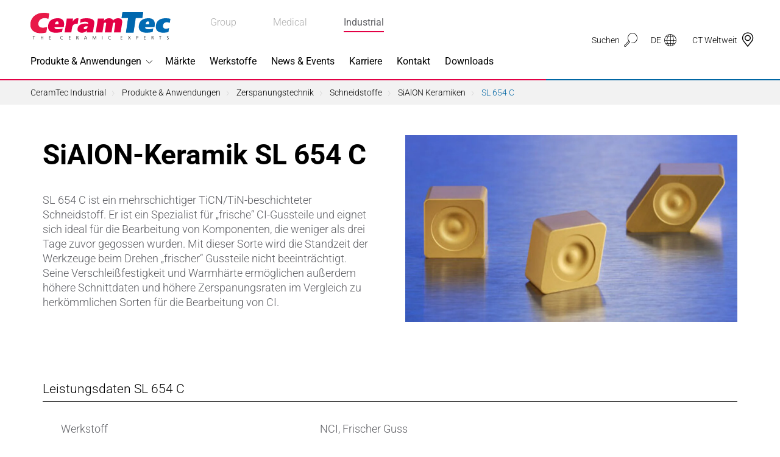

--- FILE ---
content_type: text/html; charset=utf-8
request_url: https://www.ceramtec-industrial.com/de/produkte-anwendungen/zerspanungstechnik/schneidstoffe/sialon-keramiken/sl-654-c
body_size: 118154
content:
<!DOCTYPE html>
<html lang="de">
<head>

<meta charset="utf-8">
<!-- 
	This website is powered by TYPO3 - inspiring people to share!
	TYPO3 is a free open source Content Management Framework initially created by Kasper Skaarhoj and licensed under GNU/GPL.
	TYPO3 is copyright 1998-2026 of Kasper Skaarhoj. Extensions are copyright of their respective owners.
	Information and contribution at https://typo3.org/
-->



<title>CeramTec SiAION-Keramik SL 654 C</title>
<meta http-equiv="x-ua-compatible" content="ie=edge">
<meta name="generator" content="TYPO3 CMS">
<meta name="description" content="SL 654 C ist ein Spezialist für &quot;frische&quot; CI-Gussteile und eignet sich für Komponenten, die weniger als drei Tage zuvor gegossen wurden.">
<meta name="viewport" content="width=device-width, initial-scale=1, shrink-to-fit=no">
<meta name="twitter:card" content="summary">


<style media="all">
/*<![CDATA[*/
<!-- 
@keyframes phone-shake{0%,100%{transform:rotate(0)}20%{transform:rotate(6deg)}40%{transform:rotate(-10deg)}60%{transform:rotate(10deg)}80%{transform:rotate(-6deg)}}.h6,.h5,.h4,.h3,.h2,.h1,h6,h5,h4,h3,h2,h1{color:#000;font-weight:700}.background--blue .h6,.background--blue .h5,.background--blue .h4,.background--blue .h3,.background--blue .h2,.background--blue .h1,.background--blue h6,.background--blue h5,.background--blue h4,.background--blue h3,.background--blue h2,.background--blue h1,.background--red .h6,.background--red .h5,.background--red .h4,.background--red .h3,.background--red .h2,.background--red .h1,.background--red h6,.background--red h5,.background--red h4,.background--red h3,.background--red h2,.background--red h1,.background--yellow .h6,.background--yellow .h5,.background--yellow .h4,.background--yellow .h3,.background--yellow .h2,.background--yellow .h1,.background--yellow h6,.background--yellow h5,.background--yellow h4,.background--yellow h3,.background--yellow h2,.background--yellow h1,.background--gray .h6,.background--gray .h5,.background--gray .h4,.background--gray .h3,.background--gray .h2,.background--gray .h1,.background--gray h6,.background--gray h5,.background--gray h4,.background--gray h3,.background--gray h2,.background--gray h1,.background--gray2 .h6,.background--gray2 .h5,.background--gray2 .h4,.background--gray2 .h3,.background--gray2 .h2,.background--gray2 .h1,.background--gray2 h6,.background--gray2 h5,.background--gray2 h4,.background--gray2 h3,.background--gray2 h2,.background--gray2 h1,.background--dark .h6,.background--dark .h5,.background--dark .h4,.background--dark .h3,.background--dark .h2,.background--dark .h1,.background--dark h6,.background--dark h5,.background--dark h4,.background--dark h3,.background--dark h2,.background--dark h1{color:#fff}header.header--subheader .subheader{font-size:21px;font-weight:300;line-height:1;padding:10px 0;border-bottom:1px solid currentColor}header.header--subheader .subheader.h2,header.header--subheader .subheader.h3{font-size:18px}@media(min-width: 320px){header.header--subheader .subheader.h2,header.header--subheader .subheader.h3{font-size:calc(0.27778vw + 17.11111px)}}@media(min-width: 1400px){header.header--subheader .subheader.h2,header.header--subheader .subheader.h3{font-size:21px}}header.header--subheader .subheader.h4,header.header--subheader .subheader.h5{font-size:16px}@media(min-width: 320px){header.header--subheader .subheader.h4,header.header--subheader .subheader.h5{font-size:calc(0.18519vw + 15.40741px)}}@media(min-width: 1400px){header.header--subheader .subheader.h4,header.header--subheader .subheader.h5{font-size:18px}}header.header--subheader .subheader.h6{font-size:14px}@media(min-width: 320px){header.header--subheader .subheader.h6{font-size:calc(0.18519vw + 13.40741px)}}@media(min-width: 1400px){header.header--subheader .subheader.h6{font-size:16px}}*,*:before,*:after{box-sizing:border-box}html{font-family:sans-serif;line-height:1.15;-webkit-text-size-adjust:100%;-webkit-tap-highlight-color:rgba(0,0,0,0)}article,aside,figcaption,figure,footer,header,hgroup,main,nav,section{display:block}body{margin:0;font-family:Roboto,sans-serif;font-size:15px;font-size:1rem;font-weight:300;line-height:1.5;color:#5c5d62;text-align:left;background-color:#fff}[tabindex="-1"]:focus:not(:focus-visible){outline:0 !important}hr{box-sizing:content-box;height:0;overflow:visible}h1,h2,h3,h4,h5,h6{margin-top:0;margin-bottom:7.5px;margin-bottom:.5rem}p{margin-top:0;margin-bottom:15px;margin-bottom:1rem}abbr[title],abbr[data-original-title]{text-decoration:underline;-webkit-text-decoration:underline dotted;text-decoration:underline dotted;cursor:help;border-bottom:0;-webkit-text-decoration-skip-ink:none;text-decoration-skip-ink:none}address{margin-bottom:15px;margin-bottom:1rem;font-style:normal;line-height:inherit}ol,ul,dl{margin-top:0;margin-bottom:15px;margin-bottom:1rem}ol ol,ul ul,ol ul,ul ol{margin-bottom:0}dt{font-weight:700}dd{margin-bottom:7.5px;margin-bottom:.5rem;margin-left:0}blockquote{margin:0 0 15px;margin:0 0 1rem}b,strong{font-weight:bolder}small{font-size:80%}sub,sup{position:relative;font-size:75%;line-height:0;vertical-align:baseline}sub{bottom:-0.25em}sup{top:-0.5em}a{color:#007bff;text-decoration:none;background-color:rgba(0,0,0,0)}a:hover{color:rgb(0,86.1,178.5);text-decoration:underline}a:not([href]){color:inherit;text-decoration:none}a:not([href]):hover{color:inherit;text-decoration:none}pre,code,kbd,samp{font-family:SFMono-Regular,Menlo,Monaco,Consolas,"Liberation Mono","Courier New",monospace;font-size:1em}pre{margin-top:0;margin-bottom:15px;margin-bottom:1rem;overflow:auto;-webkit-overflow-scrolling:touch}figure{margin:0 0 15px;margin:0 0 1rem}img{vertical-align:middle;border-style:none}svg{overflow:hidden;vertical-align:middle;-webkit-overflow-scrolling:touch}table{border-collapse:collapse}caption{padding-top:11.25px;padding-top:.75rem;padding-bottom:11.25px;padding-bottom:.75rem;color:#6c757d;text-align:left;caption-side:bottom}th{text-align:inherit}label{display:inline-block;margin-bottom:7.5px;margin-bottom:.5rem}button{border-radius:0}button:focus{outline:1px dotted;outline:5px auto -webkit-focus-ring-color}input,button,select,optgroup,textarea{margin:0;font-family:inherit;font-size:inherit;line-height:inherit}button,input{overflow:visible}button,select{text-transform:none}select{word-wrap:normal}button,[type=button],[type=reset],[type=submit]{-webkit-appearance:button}button:not(:disabled),[type=button]:not(:disabled),[type=reset]:not(:disabled),[type=submit]:not(:disabled){cursor:pointer}button::-moz-focus-inner,[type=button]::-moz-focus-inner,[type=reset]::-moz-focus-inner,[type=submit]::-moz-focus-inner{padding:0;border-style:none}input[type=radio],input[type=checkbox]{box-sizing:border-box;padding:0}input[type=date],input[type=time],input[type=datetime-local],input[type=month]{-webkit-appearance:listbox}textarea{overflow:auto;resize:vertical;-webkit-overflow-scrolling:touch}fieldset{min-width:0;padding:0;margin:0;border:0}legend{display:block;width:100%;max-width:100%;padding:0;margin-bottom:7.5px;margin-bottom:.5rem;font-size:22.5px;font-size:1.5rem;line-height:inherit;color:inherit;white-space:normal}progress{vertical-align:baseline}[type=number]::-webkit-inner-spin-button,[type=number]::-webkit-outer-spin-button{height:auto}[type=search]{outline-offset:-2px;-webkit-appearance:none}[type=search]::-webkit-search-decoration{-webkit-appearance:none}::-webkit-file-upload-button{font:inherit;-webkit-appearance:button}output{display:inline-block}summary{display:list-item;cursor:pointer}template{display:none}[hidden]{display:none !important}/*!
 * Bootstrap Grid v4.4.1 (https://getbootstrap.com/)
 * Copyright 2011-2019 The Bootstrap Authors
 * Copyright 2011-2019 Twitter, Inc.
 * Licensed under MIT (https://github.com/twbs/bootstrap/blob/master/LICENSE)
 */html{box-sizing:border-box;-ms-overflow-style:scrollbar}*,*:before,*:after{box-sizing:inherit}.container{width:100%;padding-right:20px;padding-left:20px;margin-right:auto;margin-left:auto}@media(min-width: 576px){.container{max-width:540px}}@media(min-width: 768px){.container{max-width:720px}}@media(min-width: 992px){.container{max-width:960px}}@media(min-width: 1200px){.container{max-width:1190px}}.container-fluid,.container-xl,.container-lg,.container-md,.container-sm{width:100%;padding-right:20px;padding-left:20px;margin-right:auto;margin-left:auto}@media(min-width: 576px){.container-sm,.container-mr,.container-ms,.container{max-width:540px}}@media(min-width: 768px){.container-md,.container-sm,.container-mr,.container-ms,.container{max-width:720px}}@media(min-width: 992px){.container-lg,.container-md,.container-sm,.container-mr,.container-ms,.container{max-width:960px}}@media(min-width: 1200px){.container-xl,.container-lg,.container-md,.container-sm,.container-mr,.container-ms,.container{max-width:1190px}}.row{display:flex;flex-wrap:wrap;margin-right:-20px;margin-left:-20px}.no-gutters{margin-right:0;margin-left:0}.no-gutters>.col,.no-gutters>[class*=col-]{padding-right:0;padding-left:0}.col-xxl,.col-xxl-auto,.col-xxl-12,.col-xxl-11,.col-xxl-10,.col-xxl-9,.col-xxl-8,.col-xxl-7,.col-xxl-6,.col-xxl-5,.col-xxl-4,.col-xxl-3,.col-xxl-2,.col-xxl-1,.col-header,.col-header-auto,.col-header-12,.col-header-11,.col-header-10,.col-header-9,.col-header-8,.col-header-7,.col-header-6,.col-header-5,.col-header-4,.col-header-3,.col-header-2,.col-header-1,.col-xl,.col-xl-auto,.col-xl-12,.col-xl-11,.col-xl-10,.col-xl-9,.col-xl-8,.col-xl-7,.col-xl-6,.col-xl-5,.col-xl-4,.col-xl-3,.col-xl-2,.col-xl-1,.col-lg,.col-lg-auto,.col-lg-12,.col-lg-11,.col-lg-10,.col-lg-9,.col-lg-8,.col-lg-7,.col-lg-6,.col-lg-5,.col-lg-4,.col-lg-3,.col-lg-2,.col-lg-1,.col-md,.col-md-auto,.col-md-12,.col-md-11,.col-md-10,.col-md-9,.col-md-8,.col-md-7,.col-md-6,.col-md-5,.col-md-4,.col-md-3,.col-md-2,.col-md-1,.col-sm,.col-sm-auto,.col-sm-12,.col-sm-11,.col-sm-10,.col-sm-9,.col-sm-8,.col-sm-7,.col-sm-6,.col-sm-5,.col-sm-4,.col-sm-3,.col-sm-2,.col-sm-1,.col-mr,.col-mr-auto,.col-mr-12,.col-mr-11,.col-mr-10,.col-mr-9,.col-mr-8,.col-mr-7,.col-mr-6,.col-mr-5,.col-mr-4,.col-mr-3,.col-mr-2,.col-mr-1,.col-ms,.col-ms-auto,.col-ms-12,.col-ms-11,.col-ms-10,.col-ms-9,.col-ms-8,.col-ms-7,.col-ms-6,.col-ms-5,.col-ms-4,.col-ms-3,.col-ms-2,.col-ms-1,.col,.col-auto,.col-12,.col-11,.col-10,.col-9,.col-8,.col-7,.col-6,.col-5,.col-4,.col-3,.col-2,.col-1{position:relative;width:100%;padding-right:20px;padding-left:20px}.col{flex-basis:0;flex-grow:1;max-width:100%}.row-cols-1>*{flex:0 0 100%;max-width:100%}.row-cols-2>*{flex:0 0 50%;max-width:50%}.row-cols-3>*{flex:0 0 33.3333333333%;max-width:33.3333333333%}.row-cols-4>*{flex:0 0 25%;max-width:25%}.row-cols-5>*{flex:0 0 20%;max-width:20%}.row-cols-6>*{flex:0 0 16.6666666667%;max-width:16.6666666667%}.col-auto{flex:0 0 auto;width:auto;max-width:100%}.col-1{flex:0 0 8.3333333333%;max-width:8.3333333333%}.col-2{flex:0 0 16.6666666667%;max-width:16.6666666667%}.col-3{flex:0 0 25%;max-width:25%}.col-4{flex:0 0 33.3333333333%;max-width:33.3333333333%}.col-5{flex:0 0 41.6666666667%;max-width:41.6666666667%}.col-6{flex:0 0 50%;max-width:50%}.col-7{flex:0 0 58.3333333333%;max-width:58.3333333333%}.col-8{flex:0 0 66.6666666667%;max-width:66.6666666667%}.col-9{flex:0 0 75%;max-width:75%}.col-10{flex:0 0 83.3333333333%;max-width:83.3333333333%}.col-11{flex:0 0 91.6666666667%;max-width:91.6666666667%}.col-12{flex:0 0 100%;max-width:100%}.order-first{order:-1}.order-last{order:13}.order-0{order:0}.order-1{order:1}.order-2{order:2}.order-3{order:3}.order-4{order:4}.order-5{order:5}.order-6{order:6}.order-7{order:7}.order-8{order:8}.order-9{order:9}.order-10{order:10}.order-11{order:11}.order-12{order:12}.offset-1{margin-left:8.3333333333%}.offset-2{margin-left:16.6666666667%}.offset-3{margin-left:25%}.offset-4{margin-left:33.3333333333%}.offset-5{margin-left:41.6666666667%}.offset-6{margin-left:50%}.offset-7{margin-left:58.3333333333%}.offset-8{margin-left:66.6666666667%}.offset-9{margin-left:75%}.offset-10{margin-left:83.3333333333%}.offset-11{margin-left:91.6666666667%}@media(min-width: 320px){.col-ms{flex-basis:0;flex-grow:1;max-width:100%}.row-cols-ms-1>*{flex:0 0 100%;max-width:100%}.row-cols-ms-2>*{flex:0 0 50%;max-width:50%}.row-cols-ms-3>*{flex:0 0 33.3333333333%;max-width:33.3333333333%}.row-cols-ms-4>*{flex:0 0 25%;max-width:25%}.row-cols-ms-5>*{flex:0 0 20%;max-width:20%}.row-cols-ms-6>*{flex:0 0 16.6666666667%;max-width:16.6666666667%}.col-ms-auto{flex:0 0 auto;width:auto;max-width:100%}.col-ms-1{flex:0 0 8.3333333333%;max-width:8.3333333333%}.col-ms-2{flex:0 0 16.6666666667%;max-width:16.6666666667%}.col-ms-3{flex:0 0 25%;max-width:25%}.col-ms-4{flex:0 0 33.3333333333%;max-width:33.3333333333%}.col-ms-5{flex:0 0 41.6666666667%;max-width:41.6666666667%}.col-ms-6{flex:0 0 50%;max-width:50%}.col-ms-7{flex:0 0 58.3333333333%;max-width:58.3333333333%}.col-ms-8{flex:0 0 66.6666666667%;max-width:66.6666666667%}.col-ms-9{flex:0 0 75%;max-width:75%}.col-ms-10{flex:0 0 83.3333333333%;max-width:83.3333333333%}.col-ms-11{flex:0 0 91.6666666667%;max-width:91.6666666667%}.col-ms-12{flex:0 0 100%;max-width:100%}.order-ms-first{order:-1}.order-ms-last{order:13}.order-ms-0{order:0}.order-ms-1{order:1}.order-ms-2{order:2}.order-ms-3{order:3}.order-ms-4{order:4}.order-ms-5{order:5}.order-ms-6{order:6}.order-ms-7{order:7}.order-ms-8{order:8}.order-ms-9{order:9}.order-ms-10{order:10}.order-ms-11{order:11}.order-ms-12{order:12}.offset-ms-0{margin-left:0}.offset-ms-1{margin-left:8.3333333333%}.offset-ms-2{margin-left:16.6666666667%}.offset-ms-3{margin-left:25%}.offset-ms-4{margin-left:33.3333333333%}.offset-ms-5{margin-left:41.6666666667%}.offset-ms-6{margin-left:50%}.offset-ms-7{margin-left:58.3333333333%}.offset-ms-8{margin-left:66.6666666667%}.offset-ms-9{margin-left:75%}.offset-ms-10{margin-left:83.3333333333%}.offset-ms-11{margin-left:91.6666666667%}}@media(min-width: 375px){.col-mr{flex-basis:0;flex-grow:1;max-width:100%}.row-cols-mr-1>*{flex:0 0 100%;max-width:100%}.row-cols-mr-2>*{flex:0 0 50%;max-width:50%}.row-cols-mr-3>*{flex:0 0 33.3333333333%;max-width:33.3333333333%}.row-cols-mr-4>*{flex:0 0 25%;max-width:25%}.row-cols-mr-5>*{flex:0 0 20%;max-width:20%}.row-cols-mr-6>*{flex:0 0 16.6666666667%;max-width:16.6666666667%}.col-mr-auto{flex:0 0 auto;width:auto;max-width:100%}.col-mr-1{flex:0 0 8.3333333333%;max-width:8.3333333333%}.col-mr-2{flex:0 0 16.6666666667%;max-width:16.6666666667%}.col-mr-3{flex:0 0 25%;max-width:25%}.col-mr-4{flex:0 0 33.3333333333%;max-width:33.3333333333%}.col-mr-5{flex:0 0 41.6666666667%;max-width:41.6666666667%}.col-mr-6{flex:0 0 50%;max-width:50%}.col-mr-7{flex:0 0 58.3333333333%;max-width:58.3333333333%}.col-mr-8{flex:0 0 66.6666666667%;max-width:66.6666666667%}.col-mr-9{flex:0 0 75%;max-width:75%}.col-mr-10{flex:0 0 83.3333333333%;max-width:83.3333333333%}.col-mr-11{flex:0 0 91.6666666667%;max-width:91.6666666667%}.col-mr-12{flex:0 0 100%;max-width:100%}.order-mr-first{order:-1}.order-mr-last{order:13}.order-mr-0{order:0}.order-mr-1{order:1}.order-mr-2{order:2}.order-mr-3{order:3}.order-mr-4{order:4}.order-mr-5{order:5}.order-mr-6{order:6}.order-mr-7{order:7}.order-mr-8{order:8}.order-mr-9{order:9}.order-mr-10{order:10}.order-mr-11{order:11}.order-mr-12{order:12}.offset-mr-0{margin-left:0}.offset-mr-1{margin-left:8.3333333333%}.offset-mr-2{margin-left:16.6666666667%}.offset-mr-3{margin-left:25%}.offset-mr-4{margin-left:33.3333333333%}.offset-mr-5{margin-left:41.6666666667%}.offset-mr-6{margin-left:50%}.offset-mr-7{margin-left:58.3333333333%}.offset-mr-8{margin-left:66.6666666667%}.offset-mr-9{margin-left:75%}.offset-mr-10{margin-left:83.3333333333%}.offset-mr-11{margin-left:91.6666666667%}}@media(min-width: 576px){.col-sm{flex-basis:0;flex-grow:1;max-width:100%}.row-cols-sm-1>*{flex:0 0 100%;max-width:100%}.row-cols-sm-2>*{flex:0 0 50%;max-width:50%}.row-cols-sm-3>*{flex:0 0 33.3333333333%;max-width:33.3333333333%}.row-cols-sm-4>*{flex:0 0 25%;max-width:25%}.row-cols-sm-5>*{flex:0 0 20%;max-width:20%}.row-cols-sm-6>*{flex:0 0 16.6666666667%;max-width:16.6666666667%}.col-sm-auto{flex:0 0 auto;width:auto;max-width:100%}.col-sm-1{flex:0 0 8.3333333333%;max-width:8.3333333333%}.col-sm-2{flex:0 0 16.6666666667%;max-width:16.6666666667%}.col-sm-3{flex:0 0 25%;max-width:25%}.col-sm-4{flex:0 0 33.3333333333%;max-width:33.3333333333%}.col-sm-5{flex:0 0 41.6666666667%;max-width:41.6666666667%}.col-sm-6{flex:0 0 50%;max-width:50%}.col-sm-7{flex:0 0 58.3333333333%;max-width:58.3333333333%}.col-sm-8{flex:0 0 66.6666666667%;max-width:66.6666666667%}.col-sm-9{flex:0 0 75%;max-width:75%}.col-sm-10{flex:0 0 83.3333333333%;max-width:83.3333333333%}.col-sm-11{flex:0 0 91.6666666667%;max-width:91.6666666667%}.col-sm-12{flex:0 0 100%;max-width:100%}.order-sm-first{order:-1}.order-sm-last{order:13}.order-sm-0{order:0}.order-sm-1{order:1}.order-sm-2{order:2}.order-sm-3{order:3}.order-sm-4{order:4}.order-sm-5{order:5}.order-sm-6{order:6}.order-sm-7{order:7}.order-sm-8{order:8}.order-sm-9{order:9}.order-sm-10{order:10}.order-sm-11{order:11}.order-sm-12{order:12}.offset-sm-0{margin-left:0}.offset-sm-1{margin-left:8.3333333333%}.offset-sm-2{margin-left:16.6666666667%}.offset-sm-3{margin-left:25%}.offset-sm-4{margin-left:33.3333333333%}.offset-sm-5{margin-left:41.6666666667%}.offset-sm-6{margin-left:50%}.offset-sm-7{margin-left:58.3333333333%}.offset-sm-8{margin-left:66.6666666667%}.offset-sm-9{margin-left:75%}.offset-sm-10{margin-left:83.3333333333%}.offset-sm-11{margin-left:91.6666666667%}}@media(min-width: 768px){.col-md{flex-basis:0;flex-grow:1;max-width:100%}.row-cols-md-1>*{flex:0 0 100%;max-width:100%}.row-cols-md-2>*{flex:0 0 50%;max-width:50%}.row-cols-md-3>*{flex:0 0 33.3333333333%;max-width:33.3333333333%}.row-cols-md-4>*{flex:0 0 25%;max-width:25%}.row-cols-md-5>*{flex:0 0 20%;max-width:20%}.row-cols-md-6>*{flex:0 0 16.6666666667%;max-width:16.6666666667%}.col-md-auto{flex:0 0 auto;width:auto;max-width:100%}.col-md-1{flex:0 0 8.3333333333%;max-width:8.3333333333%}.col-md-2{flex:0 0 16.6666666667%;max-width:16.6666666667%}.col-md-3{flex:0 0 25%;max-width:25%}.col-md-4{flex:0 0 33.3333333333%;max-width:33.3333333333%}.col-md-5{flex:0 0 41.6666666667%;max-width:41.6666666667%}.col-md-6{flex:0 0 50%;max-width:50%}.col-md-7{flex:0 0 58.3333333333%;max-width:58.3333333333%}.col-md-8{flex:0 0 66.6666666667%;max-width:66.6666666667%}.col-md-9{flex:0 0 75%;max-width:75%}.col-md-10{flex:0 0 83.3333333333%;max-width:83.3333333333%}.col-md-11{flex:0 0 91.6666666667%;max-width:91.6666666667%}.col-md-12{flex:0 0 100%;max-width:100%}.order-md-first{order:-1}.order-md-last{order:13}.order-md-0{order:0}.order-md-1{order:1}.order-md-2{order:2}.order-md-3{order:3}.order-md-4{order:4}.order-md-5{order:5}.order-md-6{order:6}.order-md-7{order:7}.order-md-8{order:8}.order-md-9{order:9}.order-md-10{order:10}.order-md-11{order:11}.order-md-12{order:12}.offset-md-0{margin-left:0}.offset-md-1{margin-left:8.3333333333%}.offset-md-2{margin-left:16.6666666667%}.offset-md-3{margin-left:25%}.offset-md-4{margin-left:33.3333333333%}.offset-md-5{margin-left:41.6666666667%}.offset-md-6{margin-left:50%}.offset-md-7{margin-left:58.3333333333%}.offset-md-8{margin-left:66.6666666667%}.offset-md-9{margin-left:75%}.offset-md-10{margin-left:83.3333333333%}.offset-md-11{margin-left:91.6666666667%}}@media(min-width: 992px){.col-lg{flex-basis:0;flex-grow:1;max-width:100%}.row-cols-lg-1>*{flex:0 0 100%;max-width:100%}.row-cols-lg-2>*{flex:0 0 50%;max-width:50%}.row-cols-lg-3>*{flex:0 0 33.3333333333%;max-width:33.3333333333%}.row-cols-lg-4>*{flex:0 0 25%;max-width:25%}.row-cols-lg-5>*{flex:0 0 20%;max-width:20%}.row-cols-lg-6>*{flex:0 0 16.6666666667%;max-width:16.6666666667%}.col-lg-auto{flex:0 0 auto;width:auto;max-width:100%}.col-lg-1{flex:0 0 8.3333333333%;max-width:8.3333333333%}.col-lg-2{flex:0 0 16.6666666667%;max-width:16.6666666667%}.col-lg-3{flex:0 0 25%;max-width:25%}.col-lg-4{flex:0 0 33.3333333333%;max-width:33.3333333333%}.col-lg-5{flex:0 0 41.6666666667%;max-width:41.6666666667%}.col-lg-6{flex:0 0 50%;max-width:50%}.col-lg-7{flex:0 0 58.3333333333%;max-width:58.3333333333%}.col-lg-8{flex:0 0 66.6666666667%;max-width:66.6666666667%}.col-lg-9{flex:0 0 75%;max-width:75%}.col-lg-10{flex:0 0 83.3333333333%;max-width:83.3333333333%}.col-lg-11{flex:0 0 91.6666666667%;max-width:91.6666666667%}.col-lg-12{flex:0 0 100%;max-width:100%}.order-lg-first{order:-1}.order-lg-last{order:13}.order-lg-0{order:0}.order-lg-1{order:1}.order-lg-2{order:2}.order-lg-3{order:3}.order-lg-4{order:4}.order-lg-5{order:5}.order-lg-6{order:6}.order-lg-7{order:7}.order-lg-8{order:8}.order-lg-9{order:9}.order-lg-10{order:10}.order-lg-11{order:11}.order-lg-12{order:12}.offset-lg-0{margin-left:0}.offset-lg-1{margin-left:8.3333333333%}.offset-lg-2{margin-left:16.6666666667%}.offset-lg-3{margin-left:25%}.offset-lg-4{margin-left:33.3333333333%}.offset-lg-5{margin-left:41.6666666667%}.offset-lg-6{margin-left:50%}.offset-lg-7{margin-left:58.3333333333%}.offset-lg-8{margin-left:66.6666666667%}.offset-lg-9{margin-left:75%}.offset-lg-10{margin-left:83.3333333333%}.offset-lg-11{margin-left:91.6666666667%}}@media(min-width: 1200px){.col-xl{flex-basis:0;flex-grow:1;max-width:100%}.row-cols-xl-1>*{flex:0 0 100%;max-width:100%}.row-cols-xl-2>*{flex:0 0 50%;max-width:50%}.row-cols-xl-3>*{flex:0 0 33.3333333333%;max-width:33.3333333333%}.row-cols-xl-4>*{flex:0 0 25%;max-width:25%}.row-cols-xl-5>*{flex:0 0 20%;max-width:20%}.row-cols-xl-6>*{flex:0 0 16.6666666667%;max-width:16.6666666667%}.col-xl-auto{flex:0 0 auto;width:auto;max-width:100%}.col-xl-1{flex:0 0 8.3333333333%;max-width:8.3333333333%}.col-xl-2{flex:0 0 16.6666666667%;max-width:16.6666666667%}.col-xl-3{flex:0 0 25%;max-width:25%}.col-xl-4{flex:0 0 33.3333333333%;max-width:33.3333333333%}.col-xl-5{flex:0 0 41.6666666667%;max-width:41.6666666667%}.col-xl-6{flex:0 0 50%;max-width:50%}.col-xl-7{flex:0 0 58.3333333333%;max-width:58.3333333333%}.col-xl-8{flex:0 0 66.6666666667%;max-width:66.6666666667%}.col-xl-9{flex:0 0 75%;max-width:75%}.col-xl-10{flex:0 0 83.3333333333%;max-width:83.3333333333%}.col-xl-11{flex:0 0 91.6666666667%;max-width:91.6666666667%}.col-xl-12{flex:0 0 100%;max-width:100%}.order-xl-first{order:-1}.order-xl-last{order:13}.order-xl-0{order:0}.order-xl-1{order:1}.order-xl-2{order:2}.order-xl-3{order:3}.order-xl-4{order:4}.order-xl-5{order:5}.order-xl-6{order:6}.order-xl-7{order:7}.order-xl-8{order:8}.order-xl-9{order:9}.order-xl-10{order:10}.order-xl-11{order:11}.order-xl-12{order:12}.offset-xl-0{margin-left:0}.offset-xl-1{margin-left:8.3333333333%}.offset-xl-2{margin-left:16.6666666667%}.offset-xl-3{margin-left:25%}.offset-xl-4{margin-left:33.3333333333%}.offset-xl-5{margin-left:41.6666666667%}.offset-xl-6{margin-left:50%}.offset-xl-7{margin-left:58.3333333333%}.offset-xl-8{margin-left:66.6666666667%}.offset-xl-9{margin-left:75%}.offset-xl-10{margin-left:83.3333333333%}.offset-xl-11{margin-left:91.6666666667%}}@media(min-width: 1200px){.col-header{flex-basis:0;flex-grow:1;max-width:100%}.row-cols-header-1>*{flex:0 0 100%;max-width:100%}.row-cols-header-2>*{flex:0 0 50%;max-width:50%}.row-cols-header-3>*{flex:0 0 33.3333333333%;max-width:33.3333333333%}.row-cols-header-4>*{flex:0 0 25%;max-width:25%}.row-cols-header-5>*{flex:0 0 20%;max-width:20%}.row-cols-header-6>*{flex:0 0 16.6666666667%;max-width:16.6666666667%}.col-header-auto{flex:0 0 auto;width:auto;max-width:100%}.col-header-1{flex:0 0 8.3333333333%;max-width:8.3333333333%}.col-header-2{flex:0 0 16.6666666667%;max-width:16.6666666667%}.col-header-3{flex:0 0 25%;max-width:25%}.col-header-4{flex:0 0 33.3333333333%;max-width:33.3333333333%}.col-header-5{flex:0 0 41.6666666667%;max-width:41.6666666667%}.col-header-6{flex:0 0 50%;max-width:50%}.col-header-7{flex:0 0 58.3333333333%;max-width:58.3333333333%}.col-header-8{flex:0 0 66.6666666667%;max-width:66.6666666667%}.col-header-9{flex:0 0 75%;max-width:75%}.col-header-10{flex:0 0 83.3333333333%;max-width:83.3333333333%}.col-header-11{flex:0 0 91.6666666667%;max-width:91.6666666667%}.col-header-12{flex:0 0 100%;max-width:100%}.order-header-first{order:-1}.order-header-last{order:13}.order-header-0{order:0}.order-header-1{order:1}.order-header-2{order:2}.order-header-3{order:3}.order-header-4{order:4}.order-header-5{order:5}.order-header-6{order:6}.order-header-7{order:7}.order-header-8{order:8}.order-header-9{order:9}.order-header-10{order:10}.order-header-11{order:11}.order-header-12{order:12}.offset-header-0{margin-left:0}.offset-header-1{margin-left:8.3333333333%}.offset-header-2{margin-left:16.6666666667%}.offset-header-3{margin-left:25%}.offset-header-4{margin-left:33.3333333333%}.offset-header-5{margin-left:41.6666666667%}.offset-header-6{margin-left:50%}.offset-header-7{margin-left:58.3333333333%}.offset-header-8{margin-left:66.6666666667%}.offset-header-9{margin-left:75%}.offset-header-10{margin-left:83.3333333333%}.offset-header-11{margin-left:91.6666666667%}}@media(min-width: 1400px){.col-xxl{flex-basis:0;flex-grow:1;max-width:100%}.row-cols-xxl-1>*{flex:0 0 100%;max-width:100%}.row-cols-xxl-2>*{flex:0 0 50%;max-width:50%}.row-cols-xxl-3>*{flex:0 0 33.3333333333%;max-width:33.3333333333%}.row-cols-xxl-4>*{flex:0 0 25%;max-width:25%}.row-cols-xxl-5>*{flex:0 0 20%;max-width:20%}.row-cols-xxl-6>*{flex:0 0 16.6666666667%;max-width:16.6666666667%}.col-xxl-auto{flex:0 0 auto;width:auto;max-width:100%}.col-xxl-1{flex:0 0 8.3333333333%;max-width:8.3333333333%}.col-xxl-2{flex:0 0 16.6666666667%;max-width:16.6666666667%}.col-xxl-3{flex:0 0 25%;max-width:25%}.col-xxl-4{flex:0 0 33.3333333333%;max-width:33.3333333333%}.col-xxl-5{flex:0 0 41.6666666667%;max-width:41.6666666667%}.col-xxl-6{flex:0 0 50%;max-width:50%}.col-xxl-7{flex:0 0 58.3333333333%;max-width:58.3333333333%}.col-xxl-8{flex:0 0 66.6666666667%;max-width:66.6666666667%}.col-xxl-9{flex:0 0 75%;max-width:75%}.col-xxl-10{flex:0 0 83.3333333333%;max-width:83.3333333333%}.col-xxl-11{flex:0 0 91.6666666667%;max-width:91.6666666667%}.col-xxl-12{flex:0 0 100%;max-width:100%}.order-xxl-first{order:-1}.order-xxl-last{order:13}.order-xxl-0{order:0}.order-xxl-1{order:1}.order-xxl-2{order:2}.order-xxl-3{order:3}.order-xxl-4{order:4}.order-xxl-5{order:5}.order-xxl-6{order:6}.order-xxl-7{order:7}.order-xxl-8{order:8}.order-xxl-9{order:9}.order-xxl-10{order:10}.order-xxl-11{order:11}.order-xxl-12{order:12}.offset-xxl-0{margin-left:0}.offset-xxl-1{margin-left:8.3333333333%}.offset-xxl-2{margin-left:16.6666666667%}.offset-xxl-3{margin-left:25%}.offset-xxl-4{margin-left:33.3333333333%}.offset-xxl-5{margin-left:41.6666666667%}.offset-xxl-6{margin-left:50%}.offset-xxl-7{margin-left:58.3333333333%}.offset-xxl-8{margin-left:66.6666666667%}.offset-xxl-9{margin-left:75%}.offset-xxl-10{margin-left:83.3333333333%}.offset-xxl-11{margin-left:91.6666666667%}}.d-none{display:none !important}.d-inline{display:inline !important}.d-inline-block{display:inline-block !important}.d-block{display:block !important}.d-table{display:table !important}.d-table-row{display:table-row !important}.d-table-cell{display:table-cell !important}.d-flex{display:flex !important}.d-inline-flex{display:inline-flex !important}@media(min-width: 320px){.d-ms-none{display:none !important}.d-ms-inline{display:inline !important}.d-ms-inline-block{display:inline-block !important}.d-ms-block{display:block !important}.d-ms-table{display:table !important}.d-ms-table-row{display:table-row !important}.d-ms-table-cell{display:table-cell !important}.d-ms-flex{display:flex !important}.d-ms-inline-flex{display:inline-flex !important}}@media(min-width: 375px){.d-mr-none{display:none !important}.d-mr-inline{display:inline !important}.d-mr-inline-block{display:inline-block !important}.d-mr-block{display:block !important}.d-mr-table{display:table !important}.d-mr-table-row{display:table-row !important}.d-mr-table-cell{display:table-cell !important}.d-mr-flex{display:flex !important}.d-mr-inline-flex{display:inline-flex !important}}@media(min-width: 576px){.d-sm-none{display:none !important}.d-sm-inline{display:inline !important}.d-sm-inline-block{display:inline-block !important}.d-sm-block{display:block !important}.d-sm-table{display:table !important}.d-sm-table-row{display:table-row !important}.d-sm-table-cell{display:table-cell !important}.d-sm-flex{display:flex !important}.d-sm-inline-flex{display:inline-flex !important}}@media(min-width: 768px){.d-md-none{display:none !important}.d-md-inline{display:inline !important}.d-md-inline-block{display:inline-block !important}.d-md-block{display:block !important}.d-md-table{display:table !important}.d-md-table-row{display:table-row !important}.d-md-table-cell{display:table-cell !important}.d-md-flex{display:flex !important}.d-md-inline-flex{display:inline-flex !important}}@media(min-width: 992px){.d-lg-none{display:none !important}.d-lg-inline{display:inline !important}.d-lg-inline-block{display:inline-block !important}.d-lg-block{display:block !important}.d-lg-table{display:table !important}.d-lg-table-row{display:table-row !important}.d-lg-table-cell{display:table-cell !important}.d-lg-flex{display:flex !important}.d-lg-inline-flex{display:inline-flex !important}}@media(min-width: 1200px){.d-xl-none{display:none !important}.d-xl-inline{display:inline !important}.d-xl-inline-block{display:inline-block !important}.d-xl-block{display:block !important}.d-xl-table{display:table !important}.d-xl-table-row{display:table-row !important}.d-xl-table-cell{display:table-cell !important}.d-xl-flex{display:flex !important}.d-xl-inline-flex{display:inline-flex !important}}@media(min-width: 1200px){.d-header-none{display:none !important}.d-header-inline{display:inline !important}.d-header-inline-block{display:inline-block !important}.d-header-block{display:block !important}.d-header-table{display:table !important}.d-header-table-row{display:table-row !important}.d-header-table-cell{display:table-cell !important}.d-header-flex{display:flex !important}.d-header-inline-flex{display:inline-flex !important}}@media(min-width: 1400px){.d-xxl-none{display:none !important}.d-xxl-inline{display:inline !important}.d-xxl-inline-block{display:inline-block !important}.d-xxl-block{display:block !important}.d-xxl-table{display:table !important}.d-xxl-table-row{display:table-row !important}.d-xxl-table-cell{display:table-cell !important}.d-xxl-flex{display:flex !important}.d-xxl-inline-flex{display:inline-flex !important}}@media print{.d-print-none{display:none !important}.d-print-inline{display:inline !important}.d-print-inline-block{display:inline-block !important}.d-print-block{display:block !important}.d-print-table{display:table !important}.d-print-table-row{display:table-row !important}.d-print-table-cell{display:table-cell !important}.d-print-flex{display:flex !important}.d-print-inline-flex{display:inline-flex !important}}.flex-row{flex-direction:row !important}.flex-column{flex-direction:column !important}.flex-row-reverse{flex-direction:row-reverse !important}.flex-column-reverse{flex-direction:column-reverse !important}.flex-wrap{flex-wrap:wrap !important}.flex-nowrap{flex-wrap:nowrap !important}.flex-wrap-reverse{flex-wrap:wrap-reverse !important}.flex-fill{flex:1 1 auto !important}.flex-grow-0{flex-grow:0 !important}.flex-grow-1{flex-grow:1 !important}.flex-shrink-0{flex-shrink:0 !important}.flex-shrink-1{flex-shrink:1 !important}.justify-content-start{justify-content:flex-start !important}.justify-content-end{justify-content:flex-end !important}.justify-content-center{justify-content:center !important}.justify-content-between{justify-content:space-between !important}.justify-content-around{justify-content:space-around !important}.align-items-start{align-items:flex-start !important}.align-items-end{align-items:flex-end !important}.align-items-center{align-items:center !important}.align-items-baseline{align-items:baseline !important}.align-items-stretch{align-items:stretch !important}.align-content-start{align-content:flex-start !important}.align-content-end{align-content:flex-end !important}.align-content-center{align-content:center !important}.align-content-between{align-content:space-between !important}.align-content-around{align-content:space-around !important}.align-content-stretch{align-content:stretch !important}.align-self-auto{align-self:auto !important}.align-self-start{align-self:flex-start !important}.align-self-end{align-self:flex-end !important}.align-self-center{align-self:center !important}.align-self-baseline{align-self:baseline !important}.align-self-stretch{align-self:stretch !important}@media(min-width: 320px){.flex-ms-row{flex-direction:row !important}.flex-ms-column{flex-direction:column !important}.flex-ms-row-reverse{flex-direction:row-reverse !important}.flex-ms-column-reverse{flex-direction:column-reverse !important}.flex-ms-wrap{flex-wrap:wrap !important}.flex-ms-nowrap{flex-wrap:nowrap !important}.flex-ms-wrap-reverse{flex-wrap:wrap-reverse !important}.flex-ms-fill{flex:1 1 auto !important}.flex-ms-grow-0{flex-grow:0 !important}.flex-ms-grow-1{flex-grow:1 !important}.flex-ms-shrink-0{flex-shrink:0 !important}.flex-ms-shrink-1{flex-shrink:1 !important}.justify-content-ms-start{justify-content:flex-start !important}.justify-content-ms-end{justify-content:flex-end !important}.justify-content-ms-center{justify-content:center !important}.justify-content-ms-between{justify-content:space-between !important}.justify-content-ms-around{justify-content:space-around !important}.align-items-ms-start{align-items:flex-start !important}.align-items-ms-end{align-items:flex-end !important}.align-items-ms-center{align-items:center !important}.align-items-ms-baseline{align-items:baseline !important}.align-items-ms-stretch{align-items:stretch !important}.align-content-ms-start{align-content:flex-start !important}.align-content-ms-end{align-content:flex-end !important}.align-content-ms-center{align-content:center !important}.align-content-ms-between{align-content:space-between !important}.align-content-ms-around{align-content:space-around !important}.align-content-ms-stretch{align-content:stretch !important}.align-self-ms-auto{align-self:auto !important}.align-self-ms-start{align-self:flex-start !important}.align-self-ms-end{align-self:flex-end !important}.align-self-ms-center{align-self:center !important}.align-self-ms-baseline{align-self:baseline !important}.align-self-ms-stretch{align-self:stretch !important}}@media(min-width: 375px){.flex-mr-row{flex-direction:row !important}.flex-mr-column{flex-direction:column !important}.flex-mr-row-reverse{flex-direction:row-reverse !important}.flex-mr-column-reverse{flex-direction:column-reverse !important}.flex-mr-wrap{flex-wrap:wrap !important}.flex-mr-nowrap{flex-wrap:nowrap !important}.flex-mr-wrap-reverse{flex-wrap:wrap-reverse !important}.flex-mr-fill{flex:1 1 auto !important}.flex-mr-grow-0{flex-grow:0 !important}.flex-mr-grow-1{flex-grow:1 !important}.flex-mr-shrink-0{flex-shrink:0 !important}.flex-mr-shrink-1{flex-shrink:1 !important}.justify-content-mr-start{justify-content:flex-start !important}.justify-content-mr-end{justify-content:flex-end !important}.justify-content-mr-center{justify-content:center !important}.justify-content-mr-between{justify-content:space-between !important}.justify-content-mr-around{justify-content:space-around !important}.align-items-mr-start{align-items:flex-start !important}.align-items-mr-end{align-items:flex-end !important}.align-items-mr-center{align-items:center !important}.align-items-mr-baseline{align-items:baseline !important}.align-items-mr-stretch{align-items:stretch !important}.align-content-mr-start{align-content:flex-start !important}.align-content-mr-end{align-content:flex-end !important}.align-content-mr-center{align-content:center !important}.align-content-mr-between{align-content:space-between !important}.align-content-mr-around{align-content:space-around !important}.align-content-mr-stretch{align-content:stretch !important}.align-self-mr-auto{align-self:auto !important}.align-self-mr-start{align-self:flex-start !important}.align-self-mr-end{align-self:flex-end !important}.align-self-mr-center{align-self:center !important}.align-self-mr-baseline{align-self:baseline !important}.align-self-mr-stretch{align-self:stretch !important}}@media(min-width: 576px){.flex-sm-row{flex-direction:row !important}.flex-sm-column{flex-direction:column !important}.flex-sm-row-reverse{flex-direction:row-reverse !important}.flex-sm-column-reverse{flex-direction:column-reverse !important}.flex-sm-wrap{flex-wrap:wrap !important}.flex-sm-nowrap{flex-wrap:nowrap !important}.flex-sm-wrap-reverse{flex-wrap:wrap-reverse !important}.flex-sm-fill{flex:1 1 auto !important}.flex-sm-grow-0{flex-grow:0 !important}.flex-sm-grow-1{flex-grow:1 !important}.flex-sm-shrink-0{flex-shrink:0 !important}.flex-sm-shrink-1{flex-shrink:1 !important}.justify-content-sm-start{justify-content:flex-start !important}.justify-content-sm-end{justify-content:flex-end !important}.justify-content-sm-center{justify-content:center !important}.justify-content-sm-between{justify-content:space-between !important}.justify-content-sm-around{justify-content:space-around !important}.align-items-sm-start{align-items:flex-start !important}.align-items-sm-end{align-items:flex-end !important}.align-items-sm-center{align-items:center !important}.align-items-sm-baseline{align-items:baseline !important}.align-items-sm-stretch{align-items:stretch !important}.align-content-sm-start{align-content:flex-start !important}.align-content-sm-end{align-content:flex-end !important}.align-content-sm-center{align-content:center !important}.align-content-sm-between{align-content:space-between !important}.align-content-sm-around{align-content:space-around !important}.align-content-sm-stretch{align-content:stretch !important}.align-self-sm-auto{align-self:auto !important}.align-self-sm-start{align-self:flex-start !important}.align-self-sm-end{align-self:flex-end !important}.align-self-sm-center{align-self:center !important}.align-self-sm-baseline{align-self:baseline !important}.align-self-sm-stretch{align-self:stretch !important}}@media(min-width: 768px){.flex-md-row{flex-direction:row !important}.flex-md-column{flex-direction:column !important}.flex-md-row-reverse{flex-direction:row-reverse !important}.flex-md-column-reverse{flex-direction:column-reverse !important}.flex-md-wrap{flex-wrap:wrap !important}.flex-md-nowrap{flex-wrap:nowrap !important}.flex-md-wrap-reverse{flex-wrap:wrap-reverse !important}.flex-md-fill{flex:1 1 auto !important}.flex-md-grow-0{flex-grow:0 !important}.flex-md-grow-1{flex-grow:1 !important}.flex-md-shrink-0{flex-shrink:0 !important}.flex-md-shrink-1{flex-shrink:1 !important}.justify-content-md-start{justify-content:flex-start !important}.justify-content-md-end{justify-content:flex-end !important}.justify-content-md-center{justify-content:center !important}.justify-content-md-between{justify-content:space-between !important}.justify-content-md-around{justify-content:space-around !important}.align-items-md-start{align-items:flex-start !important}.align-items-md-end{align-items:flex-end !important}.align-items-md-center{align-items:center !important}.align-items-md-baseline{align-items:baseline !important}.align-items-md-stretch{align-items:stretch !important}.align-content-md-start{align-content:flex-start !important}.align-content-md-end{align-content:flex-end !important}.align-content-md-center{align-content:center !important}.align-content-md-between{align-content:space-between !important}.align-content-md-around{align-content:space-around !important}.align-content-md-stretch{align-content:stretch !important}.align-self-md-auto{align-self:auto !important}.align-self-md-start{align-self:flex-start !important}.align-self-md-end{align-self:flex-end !important}.align-self-md-center{align-self:center !important}.align-self-md-baseline{align-self:baseline !important}.align-self-md-stretch{align-self:stretch !important}}@media(min-width: 992px){.flex-lg-row{flex-direction:row !important}.flex-lg-column{flex-direction:column !important}.flex-lg-row-reverse{flex-direction:row-reverse !important}.flex-lg-column-reverse{flex-direction:column-reverse !important}.flex-lg-wrap{flex-wrap:wrap !important}.flex-lg-nowrap{flex-wrap:nowrap !important}.flex-lg-wrap-reverse{flex-wrap:wrap-reverse !important}.flex-lg-fill{flex:1 1 auto !important}.flex-lg-grow-0{flex-grow:0 !important}.flex-lg-grow-1{flex-grow:1 !important}.flex-lg-shrink-0{flex-shrink:0 !important}.flex-lg-shrink-1{flex-shrink:1 !important}.justify-content-lg-start{justify-content:flex-start !important}.justify-content-lg-end{justify-content:flex-end !important}.justify-content-lg-center{justify-content:center !important}.justify-content-lg-between{justify-content:space-between !important}.justify-content-lg-around{justify-content:space-around !important}.align-items-lg-start{align-items:flex-start !important}.align-items-lg-end{align-items:flex-end !important}.align-items-lg-center{align-items:center !important}.align-items-lg-baseline{align-items:baseline !important}.align-items-lg-stretch{align-items:stretch !important}.align-content-lg-start{align-content:flex-start !important}.align-content-lg-end{align-content:flex-end !important}.align-content-lg-center{align-content:center !important}.align-content-lg-between{align-content:space-between !important}.align-content-lg-around{align-content:space-around !important}.align-content-lg-stretch{align-content:stretch !important}.align-self-lg-auto{align-self:auto !important}.align-self-lg-start{align-self:flex-start !important}.align-self-lg-end{align-self:flex-end !important}.align-self-lg-center{align-self:center !important}.align-self-lg-baseline{align-self:baseline !important}.align-self-lg-stretch{align-self:stretch !important}}@media(min-width: 1200px){.flex-xl-row{flex-direction:row !important}.flex-xl-column{flex-direction:column !important}.flex-xl-row-reverse{flex-direction:row-reverse !important}.flex-xl-column-reverse{flex-direction:column-reverse !important}.flex-xl-wrap{flex-wrap:wrap !important}.flex-xl-nowrap{flex-wrap:nowrap !important}.flex-xl-wrap-reverse{flex-wrap:wrap-reverse !important}.flex-xl-fill{flex:1 1 auto !important}.flex-xl-grow-0{flex-grow:0 !important}.flex-xl-grow-1{flex-grow:1 !important}.flex-xl-shrink-0{flex-shrink:0 !important}.flex-xl-shrink-1{flex-shrink:1 !important}.justify-content-xl-start{justify-content:flex-start !important}.justify-content-xl-end{justify-content:flex-end !important}.justify-content-xl-center{justify-content:center !important}.justify-content-xl-between{justify-content:space-between !important}.justify-content-xl-around{justify-content:space-around !important}.align-items-xl-start{align-items:flex-start !important}.align-items-xl-end{align-items:flex-end !important}.align-items-xl-center{align-items:center !important}.align-items-xl-baseline{align-items:baseline !important}.align-items-xl-stretch{align-items:stretch !important}.align-content-xl-start{align-content:flex-start !important}.align-content-xl-end{align-content:flex-end !important}.align-content-xl-center{align-content:center !important}.align-content-xl-between{align-content:space-between !important}.align-content-xl-around{align-content:space-around !important}.align-content-xl-stretch{align-content:stretch !important}.align-self-xl-auto{align-self:auto !important}.align-self-xl-start{align-self:flex-start !important}.align-self-xl-end{align-self:flex-end !important}.align-self-xl-center{align-self:center !important}.align-self-xl-baseline{align-self:baseline !important}.align-self-xl-stretch{align-self:stretch !important}}@media(min-width: 1200px){.flex-header-row{flex-direction:row !important}.flex-header-column{flex-direction:column !important}.flex-header-row-reverse{flex-direction:row-reverse !important}.flex-header-column-reverse{flex-direction:column-reverse !important}.flex-header-wrap{flex-wrap:wrap !important}.flex-header-nowrap{flex-wrap:nowrap !important}.flex-header-wrap-reverse{flex-wrap:wrap-reverse !important}.flex-header-fill{flex:1 1 auto !important}.flex-header-grow-0{flex-grow:0 !important}.flex-header-grow-1{flex-grow:1 !important}.flex-header-shrink-0{flex-shrink:0 !important}.flex-header-shrink-1{flex-shrink:1 !important}.justify-content-header-start{justify-content:flex-start !important}.justify-content-header-end{justify-content:flex-end !important}.justify-content-header-center{justify-content:center !important}.justify-content-header-between{justify-content:space-between !important}.justify-content-header-around{justify-content:space-around !important}.align-items-header-start{align-items:flex-start !important}.align-items-header-end{align-items:flex-end !important}.align-items-header-center{align-items:center !important}.align-items-header-baseline{align-items:baseline !important}.align-items-header-stretch{align-items:stretch !important}.align-content-header-start{align-content:flex-start !important}.align-content-header-end{align-content:flex-end !important}.align-content-header-center{align-content:center !important}.align-content-header-between{align-content:space-between !important}.align-content-header-around{align-content:space-around !important}.align-content-header-stretch{align-content:stretch !important}.align-self-header-auto{align-self:auto !important}.align-self-header-start{align-self:flex-start !important}.align-self-header-end{align-self:flex-end !important}.align-self-header-center{align-self:center !important}.align-self-header-baseline{align-self:baseline !important}.align-self-header-stretch{align-self:stretch !important}}@media(min-width: 1400px){.flex-xxl-row{flex-direction:row !important}.flex-xxl-column{flex-direction:column !important}.flex-xxl-row-reverse{flex-direction:row-reverse !important}.flex-xxl-column-reverse{flex-direction:column-reverse !important}.flex-xxl-wrap{flex-wrap:wrap !important}.flex-xxl-nowrap{flex-wrap:nowrap !important}.flex-xxl-wrap-reverse{flex-wrap:wrap-reverse !important}.flex-xxl-fill{flex:1 1 auto !important}.flex-xxl-grow-0{flex-grow:0 !important}.flex-xxl-grow-1{flex-grow:1 !important}.flex-xxl-shrink-0{flex-shrink:0 !important}.flex-xxl-shrink-1{flex-shrink:1 !important}.justify-content-xxl-start{justify-content:flex-start !important}.justify-content-xxl-end{justify-content:flex-end !important}.justify-content-xxl-center{justify-content:center !important}.justify-content-xxl-between{justify-content:space-between !important}.justify-content-xxl-around{justify-content:space-around !important}.align-items-xxl-start{align-items:flex-start !important}.align-items-xxl-end{align-items:flex-end !important}.align-items-xxl-center{align-items:center !important}.align-items-xxl-baseline{align-items:baseline !important}.align-items-xxl-stretch{align-items:stretch !important}.align-content-xxl-start{align-content:flex-start !important}.align-content-xxl-end{align-content:flex-end !important}.align-content-xxl-center{align-content:center !important}.align-content-xxl-between{align-content:space-between !important}.align-content-xxl-around{align-content:space-around !important}.align-content-xxl-stretch{align-content:stretch !important}.align-self-xxl-auto{align-self:auto !important}.align-self-xxl-start{align-self:flex-start !important}.align-self-xxl-end{align-self:flex-end !important}.align-self-xxl-center{align-self:center !important}.align-self-xxl-baseline{align-self:baseline !important}.align-self-xxl-stretch{align-self:stretch !important}}.m-0{margin:0 !important}.mt-0,.my-0{margin-top:0 !important}.mr-0,.mx-0{margin-right:0 !important}.mb-0,.my-0{margin-bottom:0 !important}.ml-0,.mx-0{margin-left:0 !important}.m-1{margin:3.75px !important;margin:.25rem !important}.mt-1,.my-1{margin-top:3.75px !important;margin-top:.25rem !important}.mr-1,.mx-1{margin-right:3.75px !important;margin-right:.25rem !important}.mb-1,.my-1{margin-bottom:3.75px !important;margin-bottom:.25rem !important}.ml-1,.mx-1{margin-left:3.75px !important;margin-left:.25rem !important}.m-2{margin:7.5px !important;margin:.5rem !important}.mt-2,.my-2{margin-top:7.5px !important;margin-top:.5rem !important}.mr-2,.mx-2{margin-right:7.5px !important;margin-right:.5rem !important}.mb-2,.my-2{margin-bottom:7.5px !important;margin-bottom:.5rem !important}.ml-2,.mx-2{margin-left:7.5px !important;margin-left:.5rem !important}.m-3{margin:15px !important;margin:1rem !important}.mt-3,.my-3{margin-top:15px !important;margin-top:1rem !important}.mr-3,.mx-3{margin-right:15px !important;margin-right:1rem !important}.mb-3,.my-3{margin-bottom:15px !important;margin-bottom:1rem !important}.ml-3,.mx-3{margin-left:15px !important;margin-left:1rem !important}.m-4{margin:22.5px !important;margin:1.5rem !important}.mt-4,.my-4{margin-top:22.5px !important;margin-top:1.5rem !important}.mr-4,.mx-4{margin-right:22.5px !important;margin-right:1.5rem !important}.mb-4,.my-4{margin-bottom:22.5px !important;margin-bottom:1.5rem !important}.ml-4,.mx-4{margin-left:22.5px !important;margin-left:1.5rem !important}.m-5{margin:45px !important;margin:3rem !important}.mt-5,.my-5{margin-top:45px !important;margin-top:3rem !important}.mr-5,.mx-5{margin-right:45px !important;margin-right:3rem !important}.mb-5,.my-5{margin-bottom:45px !important;margin-bottom:3rem !important}.ml-5,.mx-5{margin-left:45px !important;margin-left:3rem !important}.p-0{padding:0 !important}.pt-0,.py-0{padding-top:0 !important}.pr-0,.px-0{padding-right:0 !important}.pb-0,.py-0{padding-bottom:0 !important}.pl-0,.px-0{padding-left:0 !important}.p-1{padding:3.75px !important;padding:.25rem !important}.pt-1,.py-1{padding-top:3.75px !important;padding-top:.25rem !important}.pr-1,.px-1{padding-right:3.75px !important;padding-right:.25rem !important}.pb-1,.py-1{padding-bottom:3.75px !important;padding-bottom:.25rem !important}.pl-1,.px-1{padding-left:3.75px !important;padding-left:.25rem !important}.p-2{padding:7.5px !important;padding:.5rem !important}.pt-2,.py-2{padding-top:7.5px !important;padding-top:.5rem !important}.pr-2,.px-2{padding-right:7.5px !important;padding-right:.5rem !important}.pb-2,.py-2{padding-bottom:7.5px !important;padding-bottom:.5rem !important}.pl-2,.px-2{padding-left:7.5px !important;padding-left:.5rem !important}.p-3{padding:15px !important;padding:1rem !important}.pt-3,.py-3{padding-top:15px !important;padding-top:1rem !important}.pr-3,.px-3{padding-right:15px !important;padding-right:1rem !important}.pb-3,.py-3{padding-bottom:15px !important;padding-bottom:1rem !important}.pl-3,.px-3{padding-left:15px !important;padding-left:1rem !important}.p-4{padding:22.5px !important;padding:1.5rem !important}.pt-4,.py-4{padding-top:22.5px !important;padding-top:1.5rem !important}.pr-4,.px-4{padding-right:22.5px !important;padding-right:1.5rem !important}.pb-4,.py-4{padding-bottom:22.5px !important;padding-bottom:1.5rem !important}.pl-4,.px-4{padding-left:22.5px !important;padding-left:1.5rem !important}.p-5{padding:45px !important;padding:3rem !important}.pt-5,.py-5{padding-top:45px !important;padding-top:3rem !important}.pr-5,.px-5{padding-right:45px !important;padding-right:3rem !important}.pb-5,.py-5{padding-bottom:45px !important;padding-bottom:3rem !important}.pl-5,.px-5{padding-left:45px !important;padding-left:3rem !important}.m-n1{margin:-3.75px !important;margin:-0.25rem !important}.mt-n1,.my-n1{margin-top:-3.75px !important;margin-top:-0.25rem !important}.mr-n1,.mx-n1{margin-right:-3.75px !important;margin-right:-0.25rem !important}.mb-n1,.my-n1{margin-bottom:-3.75px !important;margin-bottom:-0.25rem !important}.ml-n1,.mx-n1{margin-left:-3.75px !important;margin-left:-0.25rem !important}.m-n2{margin:-7.5px !important;margin:-0.5rem !important}.mt-n2,.my-n2{margin-top:-7.5px !important;margin-top:-0.5rem !important}.mr-n2,.mx-n2{margin-right:-7.5px !important;margin-right:-0.5rem !important}.mb-n2,.my-n2{margin-bottom:-7.5px !important;margin-bottom:-0.5rem !important}.ml-n2,.mx-n2{margin-left:-7.5px !important;margin-left:-0.5rem !important}.m-n3{margin:-15px !important;margin:-1rem !important}.mt-n3,.my-n3{margin-top:-15px !important;margin-top:-1rem !important}.mr-n3,.mx-n3{margin-right:-15px !important;margin-right:-1rem !important}.mb-n3,.my-n3{margin-bottom:-15px !important;margin-bottom:-1rem !important}.ml-n3,.mx-n3{margin-left:-15px !important;margin-left:-1rem !important}.m-n4{margin:-22.5px !important;margin:-1.5rem !important}.mt-n4,.my-n4{margin-top:-22.5px !important;margin-top:-1.5rem !important}.mr-n4,.mx-n4{margin-right:-22.5px !important;margin-right:-1.5rem !important}.mb-n4,.my-n4{margin-bottom:-22.5px !important;margin-bottom:-1.5rem !important}.ml-n4,.mx-n4{margin-left:-22.5px !important;margin-left:-1.5rem !important}.m-n5{margin:-45px !important;margin:-3rem !important}.mt-n5,.my-n5{margin-top:-45px !important;margin-top:-3rem !important}.mr-n5,.mx-n5{margin-right:-45px !important;margin-right:-3rem !important}.mb-n5,.my-n5{margin-bottom:-45px !important;margin-bottom:-3rem !important}.ml-n5,.mx-n5{margin-left:-45px !important;margin-left:-3rem !important}.m-auto{margin:auto !important}.mt-auto,.my-auto{margin-top:auto !important}.mr-auto,.mx-auto{margin-right:auto !important}.mb-auto,.my-auto{margin-bottom:auto !important}.ml-auto,.mx-auto{margin-left:auto !important}@media(min-width: 320px){.m-ms-0{margin:0 !important}.mt-ms-0,.my-ms-0{margin-top:0 !important}.mr-ms-0,.mx-ms-0{margin-right:0 !important}.mb-ms-0,.my-ms-0{margin-bottom:0 !important}.ml-ms-0,.mx-ms-0{margin-left:0 !important}.m-ms-1{margin:.25rem !important}.mt-ms-1,.my-ms-1{margin-top:.25rem !important}.mr-ms-1,.mx-ms-1{margin-right:.25rem !important}.mb-ms-1,.my-ms-1{margin-bottom:.25rem !important}.ml-ms-1,.mx-ms-1{margin-left:.25rem !important}.m-ms-2{margin:.5rem !important}.mt-ms-2,.my-ms-2{margin-top:.5rem !important}.mr-ms-2,.mx-ms-2{margin-right:.5rem !important}.mb-ms-2,.my-ms-2{margin-bottom:.5rem !important}.ml-ms-2,.mx-ms-2{margin-left:.5rem !important}.m-ms-3{margin:1rem !important}.mt-ms-3,.my-ms-3{margin-top:1rem !important}.mr-ms-3,.mx-ms-3{margin-right:1rem !important}.mb-ms-3,.my-ms-3{margin-bottom:1rem !important}.ml-ms-3,.mx-ms-3{margin-left:1rem !important}.m-ms-4{margin:1.5rem !important}.mt-ms-4,.my-ms-4{margin-top:1.5rem !important}.mr-ms-4,.mx-ms-4{margin-right:1.5rem !important}.mb-ms-4,.my-ms-4{margin-bottom:1.5rem !important}.ml-ms-4,.mx-ms-4{margin-left:1.5rem !important}.m-ms-5{margin:3rem !important}.mt-ms-5,.my-ms-5{margin-top:3rem !important}.mr-ms-5,.mx-ms-5{margin-right:3rem !important}.mb-ms-5,.my-ms-5{margin-bottom:3rem !important}.ml-ms-5,.mx-ms-5{margin-left:3rem !important}.p-ms-0{padding:0 !important}.pt-ms-0,.py-ms-0{padding-top:0 !important}.pr-ms-0,.px-ms-0{padding-right:0 !important}.pb-ms-0,.py-ms-0{padding-bottom:0 !important}.pl-ms-0,.px-ms-0{padding-left:0 !important}.p-ms-1{padding:.25rem !important}.pt-ms-1,.py-ms-1{padding-top:.25rem !important}.pr-ms-1,.px-ms-1{padding-right:.25rem !important}.pb-ms-1,.py-ms-1{padding-bottom:.25rem !important}.pl-ms-1,.px-ms-1{padding-left:.25rem !important}.p-ms-2{padding:.5rem !important}.pt-ms-2,.py-ms-2{padding-top:.5rem !important}.pr-ms-2,.px-ms-2{padding-right:.5rem !important}.pb-ms-2,.py-ms-2{padding-bottom:.5rem !important}.pl-ms-2,.px-ms-2{padding-left:.5rem !important}.p-ms-3{padding:1rem !important}.pt-ms-3,.py-ms-3{padding-top:1rem !important}.pr-ms-3,.px-ms-3{padding-right:1rem !important}.pb-ms-3,.py-ms-3{padding-bottom:1rem !important}.pl-ms-3,.px-ms-3{padding-left:1rem !important}.p-ms-4{padding:1.5rem !important}.pt-ms-4,.py-ms-4{padding-top:1.5rem !important}.pr-ms-4,.px-ms-4{padding-right:1.5rem !important}.pb-ms-4,.py-ms-4{padding-bottom:1.5rem !important}.pl-ms-4,.px-ms-4{padding-left:1.5rem !important}.p-ms-5{padding:3rem !important}.pt-ms-5,.py-ms-5{padding-top:3rem !important}.pr-ms-5,.px-ms-5{padding-right:3rem !important}.pb-ms-5,.py-ms-5{padding-bottom:3rem !important}.pl-ms-5,.px-ms-5{padding-left:3rem !important}.m-ms-n1{margin:-0.25rem !important}.mt-ms-n1,.my-ms-n1{margin-top:-0.25rem !important}.mr-ms-n1,.mx-ms-n1{margin-right:-0.25rem !important}.mb-ms-n1,.my-ms-n1{margin-bottom:-0.25rem !important}.ml-ms-n1,.mx-ms-n1{margin-left:-0.25rem !important}.m-ms-n2{margin:-0.5rem !important}.mt-ms-n2,.my-ms-n2{margin-top:-0.5rem !important}.mr-ms-n2,.mx-ms-n2{margin-right:-0.5rem !important}.mb-ms-n2,.my-ms-n2{margin-bottom:-0.5rem !important}.ml-ms-n2,.mx-ms-n2{margin-left:-0.5rem !important}.m-ms-n3{margin:-1rem !important}.mt-ms-n3,.my-ms-n3{margin-top:-1rem !important}.mr-ms-n3,.mx-ms-n3{margin-right:-1rem !important}.mb-ms-n3,.my-ms-n3{margin-bottom:-1rem !important}.ml-ms-n3,.mx-ms-n3{margin-left:-1rem !important}.m-ms-n4{margin:-1.5rem !important}.mt-ms-n4,.my-ms-n4{margin-top:-1.5rem !important}.mr-ms-n4,.mx-ms-n4{margin-right:-1.5rem !important}.mb-ms-n4,.my-ms-n4{margin-bottom:-1.5rem !important}.ml-ms-n4,.mx-ms-n4{margin-left:-1.5rem !important}.m-ms-n5{margin:-3rem !important}.mt-ms-n5,.my-ms-n5{margin-top:-3rem !important}.mr-ms-n5,.mx-ms-n5{margin-right:-3rem !important}.mb-ms-n5,.my-ms-n5{margin-bottom:-3rem !important}.ml-ms-n5,.mx-ms-n5{margin-left:-3rem !important}.m-ms-auto{margin:auto !important}.mt-ms-auto,.my-ms-auto{margin-top:auto !important}.mr-ms-auto,.mx-ms-auto{margin-right:auto !important}.mb-ms-auto,.my-ms-auto{margin-bottom:auto !important}.ml-ms-auto,.mx-ms-auto{margin-left:auto !important}}@media(min-width: 375px){.m-mr-0{margin:0 !important}.mt-mr-0,.my-mr-0{margin-top:0 !important}.mr-mr-0,.mx-mr-0{margin-right:0 !important}.mb-mr-0,.my-mr-0{margin-bottom:0 !important}.ml-mr-0,.mx-mr-0{margin-left:0 !important}.m-mr-1{margin:.25rem !important}.mt-mr-1,.my-mr-1{margin-top:.25rem !important}.mr-mr-1,.mx-mr-1{margin-right:.25rem !important}.mb-mr-1,.my-mr-1{margin-bottom:.25rem !important}.ml-mr-1,.mx-mr-1{margin-left:.25rem !important}.m-mr-2{margin:.5rem !important}.mt-mr-2,.my-mr-2{margin-top:.5rem !important}.mr-mr-2,.mx-mr-2{margin-right:.5rem !important}.mb-mr-2,.my-mr-2{margin-bottom:.5rem !important}.ml-mr-2,.mx-mr-2{margin-left:.5rem !important}.m-mr-3{margin:1rem !important}.mt-mr-3,.my-mr-3{margin-top:1rem !important}.mr-mr-3,.mx-mr-3{margin-right:1rem !important}.mb-mr-3,.my-mr-3{margin-bottom:1rem !important}.ml-mr-3,.mx-mr-3{margin-left:1rem !important}.m-mr-4{margin:1.5rem !important}.mt-mr-4,.my-mr-4{margin-top:1.5rem !important}.mr-mr-4,.mx-mr-4{margin-right:1.5rem !important}.mb-mr-4,.my-mr-4{margin-bottom:1.5rem !important}.ml-mr-4,.mx-mr-4{margin-left:1.5rem !important}.m-mr-5{margin:3rem !important}.mt-mr-5,.my-mr-5{margin-top:3rem !important}.mr-mr-5,.mx-mr-5{margin-right:3rem !important}.mb-mr-5,.my-mr-5{margin-bottom:3rem !important}.ml-mr-5,.mx-mr-5{margin-left:3rem !important}.p-mr-0{padding:0 !important}.pt-mr-0,.py-mr-0{padding-top:0 !important}.pr-mr-0,.px-mr-0{padding-right:0 !important}.pb-mr-0,.py-mr-0{padding-bottom:0 !important}.pl-mr-0,.px-mr-0{padding-left:0 !important}.p-mr-1{padding:.25rem !important}.pt-mr-1,.py-mr-1{padding-top:.25rem !important}.pr-mr-1,.px-mr-1{padding-right:.25rem !important}.pb-mr-1,.py-mr-1{padding-bottom:.25rem !important}.pl-mr-1,.px-mr-1{padding-left:.25rem !important}.p-mr-2{padding:.5rem !important}.pt-mr-2,.py-mr-2{padding-top:.5rem !important}.pr-mr-2,.px-mr-2{padding-right:.5rem !important}.pb-mr-2,.py-mr-2{padding-bottom:.5rem !important}.pl-mr-2,.px-mr-2{padding-left:.5rem !important}.p-mr-3{padding:1rem !important}.pt-mr-3,.py-mr-3{padding-top:1rem !important}.pr-mr-3,.px-mr-3{padding-right:1rem !important}.pb-mr-3,.py-mr-3{padding-bottom:1rem !important}.pl-mr-3,.px-mr-3{padding-left:1rem !important}.p-mr-4{padding:1.5rem !important}.pt-mr-4,.py-mr-4{padding-top:1.5rem !important}.pr-mr-4,.px-mr-4{padding-right:1.5rem !important}.pb-mr-4,.py-mr-4{padding-bottom:1.5rem !important}.pl-mr-4,.px-mr-4{padding-left:1.5rem !important}.p-mr-5{padding:3rem !important}.pt-mr-5,.py-mr-5{padding-top:3rem !important}.pr-mr-5,.px-mr-5{padding-right:3rem !important}.pb-mr-5,.py-mr-5{padding-bottom:3rem !important}.pl-mr-5,.px-mr-5{padding-left:3rem !important}.m-mr-n1{margin:-0.25rem !important}.mt-mr-n1,.my-mr-n1{margin-top:-0.25rem !important}.mr-mr-n1,.mx-mr-n1{margin-right:-0.25rem !important}.mb-mr-n1,.my-mr-n1{margin-bottom:-0.25rem !important}.ml-mr-n1,.mx-mr-n1{margin-left:-0.25rem !important}.m-mr-n2{margin:-0.5rem !important}.mt-mr-n2,.my-mr-n2{margin-top:-0.5rem !important}.mr-mr-n2,.mx-mr-n2{margin-right:-0.5rem !important}.mb-mr-n2,.my-mr-n2{margin-bottom:-0.5rem !important}.ml-mr-n2,.mx-mr-n2{margin-left:-0.5rem !important}.m-mr-n3{margin:-1rem !important}.mt-mr-n3,.my-mr-n3{margin-top:-1rem !important}.mr-mr-n3,.mx-mr-n3{margin-right:-1rem !important}.mb-mr-n3,.my-mr-n3{margin-bottom:-1rem !important}.ml-mr-n3,.mx-mr-n3{margin-left:-1rem !important}.m-mr-n4{margin:-1.5rem !important}.mt-mr-n4,.my-mr-n4{margin-top:-1.5rem !important}.mr-mr-n4,.mx-mr-n4{margin-right:-1.5rem !important}.mb-mr-n4,.my-mr-n4{margin-bottom:-1.5rem !important}.ml-mr-n4,.mx-mr-n4{margin-left:-1.5rem !important}.m-mr-n5{margin:-3rem !important}.mt-mr-n5,.my-mr-n5{margin-top:-3rem !important}.mr-mr-n5,.mx-mr-n5{margin-right:-3rem !important}.mb-mr-n5,.my-mr-n5{margin-bottom:-3rem !important}.ml-mr-n5,.mx-mr-n5{margin-left:-3rem !important}.m-mr-auto{margin:auto !important}.mt-mr-auto,.my-mr-auto{margin-top:auto !important}.mr-mr-auto,.mx-mr-auto{margin-right:auto !important}.mb-mr-auto,.my-mr-auto{margin-bottom:auto !important}.ml-mr-auto,.mx-mr-auto{margin-left:auto !important}}@media(min-width: 576px){.m-sm-0{margin:0 !important}.mt-sm-0,.my-sm-0{margin-top:0 !important}.mr-sm-0,.mx-sm-0{margin-right:0 !important}.mb-sm-0,.my-sm-0{margin-bottom:0 !important}.ml-sm-0,.mx-sm-0{margin-left:0 !important}.m-sm-1{margin:.25rem !important}.mt-sm-1,.my-sm-1{margin-top:.25rem !important}.mr-sm-1,.mx-sm-1{margin-right:.25rem !important}.mb-sm-1,.my-sm-1{margin-bottom:.25rem !important}.ml-sm-1,.mx-sm-1{margin-left:.25rem !important}.m-sm-2{margin:.5rem !important}.mt-sm-2,.my-sm-2{margin-top:.5rem !important}.mr-sm-2,.mx-sm-2{margin-right:.5rem !important}.mb-sm-2,.my-sm-2{margin-bottom:.5rem !important}.ml-sm-2,.mx-sm-2{margin-left:.5rem !important}.m-sm-3{margin:1rem !important}.mt-sm-3,.my-sm-3{margin-top:1rem !important}.mr-sm-3,.mx-sm-3{margin-right:1rem !important}.mb-sm-3,.my-sm-3{margin-bottom:1rem !important}.ml-sm-3,.mx-sm-3{margin-left:1rem !important}.m-sm-4{margin:1.5rem !important}.mt-sm-4,.my-sm-4{margin-top:1.5rem !important}.mr-sm-4,.mx-sm-4{margin-right:1.5rem !important}.mb-sm-4,.my-sm-4{margin-bottom:1.5rem !important}.ml-sm-4,.mx-sm-4{margin-left:1.5rem !important}.m-sm-5{margin:3rem !important}.mt-sm-5,.my-sm-5{margin-top:3rem !important}.mr-sm-5,.mx-sm-5{margin-right:3rem !important}.mb-sm-5,.my-sm-5{margin-bottom:3rem !important}.ml-sm-5,.mx-sm-5{margin-left:3rem !important}.p-sm-0{padding:0 !important}.pt-sm-0,.py-sm-0{padding-top:0 !important}.pr-sm-0,.px-sm-0{padding-right:0 !important}.pb-sm-0,.py-sm-0{padding-bottom:0 !important}.pl-sm-0,.px-sm-0{padding-left:0 !important}.p-sm-1{padding:.25rem !important}.pt-sm-1,.py-sm-1{padding-top:.25rem !important}.pr-sm-1,.px-sm-1{padding-right:.25rem !important}.pb-sm-1,.py-sm-1{padding-bottom:.25rem !important}.pl-sm-1,.px-sm-1{padding-left:.25rem !important}.p-sm-2{padding:.5rem !important}.pt-sm-2,.py-sm-2{padding-top:.5rem !important}.pr-sm-2,.px-sm-2{padding-right:.5rem !important}.pb-sm-2,.py-sm-2{padding-bottom:.5rem !important}.pl-sm-2,.px-sm-2{padding-left:.5rem !important}.p-sm-3{padding:1rem !important}.pt-sm-3,.py-sm-3{padding-top:1rem !important}.pr-sm-3,.px-sm-3{padding-right:1rem !important}.pb-sm-3,.py-sm-3{padding-bottom:1rem !important}.pl-sm-3,.px-sm-3{padding-left:1rem !important}.p-sm-4{padding:1.5rem !important}.pt-sm-4,.py-sm-4{padding-top:1.5rem !important}.pr-sm-4,.px-sm-4{padding-right:1.5rem !important}.pb-sm-4,.py-sm-4{padding-bottom:1.5rem !important}.pl-sm-4,.px-sm-4{padding-left:1.5rem !important}.p-sm-5{padding:3rem !important}.pt-sm-5,.py-sm-5{padding-top:3rem !important}.pr-sm-5,.px-sm-5{padding-right:3rem !important}.pb-sm-5,.py-sm-5{padding-bottom:3rem !important}.pl-sm-5,.px-sm-5{padding-left:3rem !important}.m-sm-n1{margin:-0.25rem !important}.mt-sm-n1,.my-sm-n1{margin-top:-0.25rem !important}.mr-sm-n1,.mx-sm-n1{margin-right:-0.25rem !important}.mb-sm-n1,.my-sm-n1{margin-bottom:-0.25rem !important}.ml-sm-n1,.mx-sm-n1{margin-left:-0.25rem !important}.m-sm-n2{margin:-0.5rem !important}.mt-sm-n2,.my-sm-n2{margin-top:-0.5rem !important}.mr-sm-n2,.mx-sm-n2{margin-right:-0.5rem !important}.mb-sm-n2,.my-sm-n2{margin-bottom:-0.5rem !important}.ml-sm-n2,.mx-sm-n2{margin-left:-0.5rem !important}.m-sm-n3{margin:-1rem !important}.mt-sm-n3,.my-sm-n3{margin-top:-1rem !important}.mr-sm-n3,.mx-sm-n3{margin-right:-1rem !important}.mb-sm-n3,.my-sm-n3{margin-bottom:-1rem !important}.ml-sm-n3,.mx-sm-n3{margin-left:-1rem !important}.m-sm-n4{margin:-1.5rem !important}.mt-sm-n4,.my-sm-n4{margin-top:-1.5rem !important}.mr-sm-n4,.mx-sm-n4{margin-right:-1.5rem !important}.mb-sm-n4,.my-sm-n4{margin-bottom:-1.5rem !important}.ml-sm-n4,.mx-sm-n4{margin-left:-1.5rem !important}.m-sm-n5{margin:-3rem !important}.mt-sm-n5,.my-sm-n5{margin-top:-3rem !important}.mr-sm-n5,.mx-sm-n5{margin-right:-3rem !important}.mb-sm-n5,.my-sm-n5{margin-bottom:-3rem !important}.ml-sm-n5,.mx-sm-n5{margin-left:-3rem !important}.m-sm-auto{margin:auto !important}.mt-sm-auto,.my-sm-auto{margin-top:auto !important}.mr-sm-auto,.mx-sm-auto{margin-right:auto !important}.mb-sm-auto,.my-sm-auto{margin-bottom:auto !important}.ml-sm-auto,.mx-sm-auto{margin-left:auto !important}}@media(min-width: 768px){.m-md-0{margin:0 !important}.mt-md-0,.my-md-0{margin-top:0 !important}.mr-md-0,.mx-md-0{margin-right:0 !important}.mb-md-0,.my-md-0{margin-bottom:0 !important}.ml-md-0,.mx-md-0{margin-left:0 !important}.m-md-1{margin:.25rem !important}.mt-md-1,.my-md-1{margin-top:.25rem !important}.mr-md-1,.mx-md-1{margin-right:.25rem !important}.mb-md-1,.my-md-1{margin-bottom:.25rem !important}.ml-md-1,.mx-md-1{margin-left:.25rem !important}.m-md-2{margin:.5rem !important}.mt-md-2,.my-md-2{margin-top:.5rem !important}.mr-md-2,.mx-md-2{margin-right:.5rem !important}.mb-md-2,.my-md-2{margin-bottom:.5rem !important}.ml-md-2,.mx-md-2{margin-left:.5rem !important}.m-md-3{margin:1rem !important}.mt-md-3,.my-md-3{margin-top:1rem !important}.mr-md-3,.mx-md-3{margin-right:1rem !important}.mb-md-3,.my-md-3{margin-bottom:1rem !important}.ml-md-3,.mx-md-3{margin-left:1rem !important}.m-md-4{margin:1.5rem !important}.mt-md-4,.my-md-4{margin-top:1.5rem !important}.mr-md-4,.mx-md-4{margin-right:1.5rem !important}.mb-md-4,.my-md-4{margin-bottom:1.5rem !important}.ml-md-4,.mx-md-4{margin-left:1.5rem !important}.m-md-5{margin:3rem !important}.mt-md-5,.my-md-5{margin-top:3rem !important}.mr-md-5,.mx-md-5{margin-right:3rem !important}.mb-md-5,.my-md-5{margin-bottom:3rem !important}.ml-md-5,.mx-md-5{margin-left:3rem !important}.p-md-0{padding:0 !important}.pt-md-0,.py-md-0{padding-top:0 !important}.pr-md-0,.px-md-0{padding-right:0 !important}.pb-md-0,.py-md-0{padding-bottom:0 !important}.pl-md-0,.px-md-0{padding-left:0 !important}.p-md-1{padding:.25rem !important}.pt-md-1,.py-md-1{padding-top:.25rem !important}.pr-md-1,.px-md-1{padding-right:.25rem !important}.pb-md-1,.py-md-1{padding-bottom:.25rem !important}.pl-md-1,.px-md-1{padding-left:.25rem !important}.p-md-2{padding:.5rem !important}.pt-md-2,.py-md-2{padding-top:.5rem !important}.pr-md-2,.px-md-2{padding-right:.5rem !important}.pb-md-2,.py-md-2{padding-bottom:.5rem !important}.pl-md-2,.px-md-2{padding-left:.5rem !important}.p-md-3{padding:1rem !important}.pt-md-3,.py-md-3{padding-top:1rem !important}.pr-md-3,.px-md-3{padding-right:1rem !important}.pb-md-3,.py-md-3{padding-bottom:1rem !important}.pl-md-3,.px-md-3{padding-left:1rem !important}.p-md-4{padding:1.5rem !important}.pt-md-4,.py-md-4{padding-top:1.5rem !important}.pr-md-4,.px-md-4{padding-right:1.5rem !important}.pb-md-4,.py-md-4{padding-bottom:1.5rem !important}.pl-md-4,.px-md-4{padding-left:1.5rem !important}.p-md-5{padding:3rem !important}.pt-md-5,.py-md-5{padding-top:3rem !important}.pr-md-5,.px-md-5{padding-right:3rem !important}.pb-md-5,.py-md-5{padding-bottom:3rem !important}.pl-md-5,.px-md-5{padding-left:3rem !important}.m-md-n1{margin:-0.25rem !important}.mt-md-n1,.my-md-n1{margin-top:-0.25rem !important}.mr-md-n1,.mx-md-n1{margin-right:-0.25rem !important}.mb-md-n1,.my-md-n1{margin-bottom:-0.25rem !important}.ml-md-n1,.mx-md-n1{margin-left:-0.25rem !important}.m-md-n2{margin:-0.5rem !important}.mt-md-n2,.my-md-n2{margin-top:-0.5rem !important}.mr-md-n2,.mx-md-n2{margin-right:-0.5rem !important}.mb-md-n2,.my-md-n2{margin-bottom:-0.5rem !important}.ml-md-n2,.mx-md-n2{margin-left:-0.5rem !important}.m-md-n3{margin:-1rem !important}.mt-md-n3,.my-md-n3{margin-top:-1rem !important}.mr-md-n3,.mx-md-n3{margin-right:-1rem !important}.mb-md-n3,.my-md-n3{margin-bottom:-1rem !important}.ml-md-n3,.mx-md-n3{margin-left:-1rem !important}.m-md-n4{margin:-1.5rem !important}.mt-md-n4,.my-md-n4{margin-top:-1.5rem !important}.mr-md-n4,.mx-md-n4{margin-right:-1.5rem !important}.mb-md-n4,.my-md-n4{margin-bottom:-1.5rem !important}.ml-md-n4,.mx-md-n4{margin-left:-1.5rem !important}.m-md-n5{margin:-3rem !important}.mt-md-n5,.my-md-n5{margin-top:-3rem !important}.mr-md-n5,.mx-md-n5{margin-right:-3rem !important}.mb-md-n5,.my-md-n5{margin-bottom:-3rem !important}.ml-md-n5,.mx-md-n5{margin-left:-3rem !important}.m-md-auto{margin:auto !important}.mt-md-auto,.my-md-auto{margin-top:auto !important}.mr-md-auto,.mx-md-auto{margin-right:auto !important}.mb-md-auto,.my-md-auto{margin-bottom:auto !important}.ml-md-auto,.mx-md-auto{margin-left:auto !important}}@media(min-width: 992px){.m-lg-0{margin:0 !important}.mt-lg-0,.my-lg-0{margin-top:0 !important}.mr-lg-0,.mx-lg-0{margin-right:0 !important}.mb-lg-0,.my-lg-0{margin-bottom:0 !important}.ml-lg-0,.mx-lg-0{margin-left:0 !important}.m-lg-1{margin:.25rem !important}.mt-lg-1,.my-lg-1{margin-top:.25rem !important}.mr-lg-1,.mx-lg-1{margin-right:.25rem !important}.mb-lg-1,.my-lg-1{margin-bottom:.25rem !important}.ml-lg-1,.mx-lg-1{margin-left:.25rem !important}.m-lg-2{margin:.5rem !important}.mt-lg-2,.my-lg-2{margin-top:.5rem !important}.mr-lg-2,.mx-lg-2{margin-right:.5rem !important}.mb-lg-2,.my-lg-2{margin-bottom:.5rem !important}.ml-lg-2,.mx-lg-2{margin-left:.5rem !important}.m-lg-3{margin:1rem !important}.mt-lg-3,.my-lg-3{margin-top:1rem !important}.mr-lg-3,.mx-lg-3{margin-right:1rem !important}.mb-lg-3,.my-lg-3{margin-bottom:1rem !important}.ml-lg-3,.mx-lg-3{margin-left:1rem !important}.m-lg-4{margin:1.5rem !important}.mt-lg-4,.my-lg-4{margin-top:1.5rem !important}.mr-lg-4,.mx-lg-4{margin-right:1.5rem !important}.mb-lg-4,.my-lg-4{margin-bottom:1.5rem !important}.ml-lg-4,.mx-lg-4{margin-left:1.5rem !important}.m-lg-5{margin:3rem !important}.mt-lg-5,.my-lg-5{margin-top:3rem !important}.mr-lg-5,.mx-lg-5{margin-right:3rem !important}.mb-lg-5,.my-lg-5{margin-bottom:3rem !important}.ml-lg-5,.mx-lg-5{margin-left:3rem !important}.p-lg-0{padding:0 !important}.pt-lg-0,.py-lg-0{padding-top:0 !important}.pr-lg-0,.px-lg-0{padding-right:0 !important}.pb-lg-0,.py-lg-0{padding-bottom:0 !important}.pl-lg-0,.px-lg-0{padding-left:0 !important}.p-lg-1{padding:.25rem !important}.pt-lg-1,.py-lg-1{padding-top:.25rem !important}.pr-lg-1,.px-lg-1{padding-right:.25rem !important}.pb-lg-1,.py-lg-1{padding-bottom:.25rem !important}.pl-lg-1,.px-lg-1{padding-left:.25rem !important}.p-lg-2{padding:.5rem !important}.pt-lg-2,.py-lg-2{padding-top:.5rem !important}.pr-lg-2,.px-lg-2{padding-right:.5rem !important}.pb-lg-2,.py-lg-2{padding-bottom:.5rem !important}.pl-lg-2,.px-lg-2{padding-left:.5rem !important}.p-lg-3{padding:1rem !important}.pt-lg-3,.py-lg-3{padding-top:1rem !important}.pr-lg-3,.px-lg-3{padding-right:1rem !important}.pb-lg-3,.py-lg-3{padding-bottom:1rem !important}.pl-lg-3,.px-lg-3{padding-left:1rem !important}.p-lg-4{padding:1.5rem !important}.pt-lg-4,.py-lg-4{padding-top:1.5rem !important}.pr-lg-4,.px-lg-4{padding-right:1.5rem !important}.pb-lg-4,.py-lg-4{padding-bottom:1.5rem !important}.pl-lg-4,.px-lg-4{padding-left:1.5rem !important}.p-lg-5{padding:3rem !important}.pt-lg-5,.py-lg-5{padding-top:3rem !important}.pr-lg-5,.px-lg-5{padding-right:3rem !important}.pb-lg-5,.py-lg-5{padding-bottom:3rem !important}.pl-lg-5,.px-lg-5{padding-left:3rem !important}.m-lg-n1{margin:-0.25rem !important}.mt-lg-n1,.my-lg-n1{margin-top:-0.25rem !important}.mr-lg-n1,.mx-lg-n1{margin-right:-0.25rem !important}.mb-lg-n1,.my-lg-n1{margin-bottom:-0.25rem !important}.ml-lg-n1,.mx-lg-n1{margin-left:-0.25rem !important}.m-lg-n2{margin:-0.5rem !important}.mt-lg-n2,.my-lg-n2{margin-top:-0.5rem !important}.mr-lg-n2,.mx-lg-n2{margin-right:-0.5rem !important}.mb-lg-n2,.my-lg-n2{margin-bottom:-0.5rem !important}.ml-lg-n2,.mx-lg-n2{margin-left:-0.5rem !important}.m-lg-n3{margin:-1rem !important}.mt-lg-n3,.my-lg-n3{margin-top:-1rem !important}.mr-lg-n3,.mx-lg-n3{margin-right:-1rem !important}.mb-lg-n3,.my-lg-n3{margin-bottom:-1rem !important}.ml-lg-n3,.mx-lg-n3{margin-left:-1rem !important}.m-lg-n4{margin:-1.5rem !important}.mt-lg-n4,.my-lg-n4{margin-top:-1.5rem !important}.mr-lg-n4,.mx-lg-n4{margin-right:-1.5rem !important}.mb-lg-n4,.my-lg-n4{margin-bottom:-1.5rem !important}.ml-lg-n4,.mx-lg-n4{margin-left:-1.5rem !important}.m-lg-n5{margin:-3rem !important}.mt-lg-n5,.my-lg-n5{margin-top:-3rem !important}.mr-lg-n5,.mx-lg-n5{margin-right:-3rem !important}.mb-lg-n5,.my-lg-n5{margin-bottom:-3rem !important}.ml-lg-n5,.mx-lg-n5{margin-left:-3rem !important}.m-lg-auto{margin:auto !important}.mt-lg-auto,.my-lg-auto{margin-top:auto !important}.mr-lg-auto,.mx-lg-auto{margin-right:auto !important}.mb-lg-auto,.my-lg-auto{margin-bottom:auto !important}.ml-lg-auto,.mx-lg-auto{margin-left:auto !important}}@media(min-width: 1200px){.m-xl-0{margin:0 !important}.mt-xl-0,.my-xl-0{margin-top:0 !important}.mr-xl-0,.mx-xl-0{margin-right:0 !important}.mb-xl-0,.my-xl-0{margin-bottom:0 !important}.ml-xl-0,.mx-xl-0{margin-left:0 !important}.m-xl-1{margin:.25rem !important}.mt-xl-1,.my-xl-1{margin-top:.25rem !important}.mr-xl-1,.mx-xl-1{margin-right:.25rem !important}.mb-xl-1,.my-xl-1{margin-bottom:.25rem !important}.ml-xl-1,.mx-xl-1{margin-left:.25rem !important}.m-xl-2{margin:.5rem !important}.mt-xl-2,.my-xl-2{margin-top:.5rem !important}.mr-xl-2,.mx-xl-2{margin-right:.5rem !important}.mb-xl-2,.my-xl-2{margin-bottom:.5rem !important}.ml-xl-2,.mx-xl-2{margin-left:.5rem !important}.m-xl-3{margin:1rem !important}.mt-xl-3,.my-xl-3{margin-top:1rem !important}.mr-xl-3,.mx-xl-3{margin-right:1rem !important}.mb-xl-3,.my-xl-3{margin-bottom:1rem !important}.ml-xl-3,.mx-xl-3{margin-left:1rem !important}.m-xl-4{margin:1.5rem !important}.mt-xl-4,.my-xl-4{margin-top:1.5rem !important}.mr-xl-4,.mx-xl-4{margin-right:1.5rem !important}.mb-xl-4,.my-xl-4{margin-bottom:1.5rem !important}.ml-xl-4,.mx-xl-4{margin-left:1.5rem !important}.m-xl-5{margin:3rem !important}.mt-xl-5,.my-xl-5{margin-top:3rem !important}.mr-xl-5,.mx-xl-5{margin-right:3rem !important}.mb-xl-5,.my-xl-5{margin-bottom:3rem !important}.ml-xl-5,.mx-xl-5{margin-left:3rem !important}.p-xl-0{padding:0 !important}.pt-xl-0,.py-xl-0{padding-top:0 !important}.pr-xl-0,.px-xl-0{padding-right:0 !important}.pb-xl-0,.py-xl-0{padding-bottom:0 !important}.pl-xl-0,.px-xl-0{padding-left:0 !important}.p-xl-1{padding:.25rem !important}.pt-xl-1,.py-xl-1{padding-top:.25rem !important}.pr-xl-1,.px-xl-1{padding-right:.25rem !important}.pb-xl-1,.py-xl-1{padding-bottom:.25rem !important}.pl-xl-1,.px-xl-1{padding-left:.25rem !important}.p-xl-2{padding:.5rem !important}.pt-xl-2,.py-xl-2{padding-top:.5rem !important}.pr-xl-2,.px-xl-2{padding-right:.5rem !important}.pb-xl-2,.py-xl-2{padding-bottom:.5rem !important}.pl-xl-2,.px-xl-2{padding-left:.5rem !important}.p-xl-3{padding:1rem !important}.pt-xl-3,.py-xl-3{padding-top:1rem !important}.pr-xl-3,.px-xl-3{padding-right:1rem !important}.pb-xl-3,.py-xl-3{padding-bottom:1rem !important}.pl-xl-3,.px-xl-3{padding-left:1rem !important}.p-xl-4{padding:1.5rem !important}.pt-xl-4,.py-xl-4{padding-top:1.5rem !important}.pr-xl-4,.px-xl-4{padding-right:1.5rem !important}.pb-xl-4,.py-xl-4{padding-bottom:1.5rem !important}.pl-xl-4,.px-xl-4{padding-left:1.5rem !important}.p-xl-5{padding:3rem !important}.pt-xl-5,.py-xl-5{padding-top:3rem !important}.pr-xl-5,.px-xl-5{padding-right:3rem !important}.pb-xl-5,.py-xl-5{padding-bottom:3rem !important}.pl-xl-5,.px-xl-5{padding-left:3rem !important}.m-xl-n1{margin:-0.25rem !important}.mt-xl-n1,.my-xl-n1{margin-top:-0.25rem !important}.mr-xl-n1,.mx-xl-n1{margin-right:-0.25rem !important}.mb-xl-n1,.my-xl-n1{margin-bottom:-0.25rem !important}.ml-xl-n1,.mx-xl-n1{margin-left:-0.25rem !important}.m-xl-n2{margin:-0.5rem !important}.mt-xl-n2,.my-xl-n2{margin-top:-0.5rem !important}.mr-xl-n2,.mx-xl-n2{margin-right:-0.5rem !important}.mb-xl-n2,.my-xl-n2{margin-bottom:-0.5rem !important}.ml-xl-n2,.mx-xl-n2{margin-left:-0.5rem !important}.m-xl-n3{margin:-1rem !important}.mt-xl-n3,.my-xl-n3{margin-top:-1rem !important}.mr-xl-n3,.mx-xl-n3{margin-right:-1rem !important}.mb-xl-n3,.my-xl-n3{margin-bottom:-1rem !important}.ml-xl-n3,.mx-xl-n3{margin-left:-1rem !important}.m-xl-n4{margin:-1.5rem !important}.mt-xl-n4,.my-xl-n4{margin-top:-1.5rem !important}.mr-xl-n4,.mx-xl-n4{margin-right:-1.5rem !important}.mb-xl-n4,.my-xl-n4{margin-bottom:-1.5rem !important}.ml-xl-n4,.mx-xl-n4{margin-left:-1.5rem !important}.m-xl-n5{margin:-3rem !important}.mt-xl-n5,.my-xl-n5{margin-top:-3rem !important}.mr-xl-n5,.mx-xl-n5{margin-right:-3rem !important}.mb-xl-n5,.my-xl-n5{margin-bottom:-3rem !important}.ml-xl-n5,.mx-xl-n5{margin-left:-3rem !important}.m-xl-auto{margin:auto !important}.mt-xl-auto,.my-xl-auto{margin-top:auto !important}.mr-xl-auto,.mx-xl-auto{margin-right:auto !important}.mb-xl-auto,.my-xl-auto{margin-bottom:auto !important}.ml-xl-auto,.mx-xl-auto{margin-left:auto !important}}@media(min-width: 1200px){.m-header-0{margin:0 !important}.mt-header-0,.my-header-0{margin-top:0 !important}.mr-header-0,.mx-header-0{margin-right:0 !important}.mb-header-0,.my-header-0{margin-bottom:0 !important}.ml-header-0,.mx-header-0{margin-left:0 !important}.m-header-1{margin:.25rem !important}.mt-header-1,.my-header-1{margin-top:.25rem !important}.mr-header-1,.mx-header-1{margin-right:.25rem !important}.mb-header-1,.my-header-1{margin-bottom:.25rem !important}.ml-header-1,.mx-header-1{margin-left:.25rem !important}.m-header-2{margin:.5rem !important}.mt-header-2,.my-header-2{margin-top:.5rem !important}.mr-header-2,.mx-header-2{margin-right:.5rem !important}.mb-header-2,.my-header-2{margin-bottom:.5rem !important}.ml-header-2,.mx-header-2{margin-left:.5rem !important}.m-header-3{margin:1rem !important}.mt-header-3,.my-header-3{margin-top:1rem !important}.mr-header-3,.mx-header-3{margin-right:1rem !important}.mb-header-3,.my-header-3{margin-bottom:1rem !important}.ml-header-3,.mx-header-3{margin-left:1rem !important}.m-header-4{margin:1.5rem !important}.mt-header-4,.my-header-4{margin-top:1.5rem !important}.mr-header-4,.mx-header-4{margin-right:1.5rem !important}.mb-header-4,.my-header-4{margin-bottom:1.5rem !important}.ml-header-4,.mx-header-4{margin-left:1.5rem !important}.m-header-5{margin:3rem !important}.mt-header-5,.my-header-5{margin-top:3rem !important}.mr-header-5,.mx-header-5{margin-right:3rem !important}.mb-header-5,.my-header-5{margin-bottom:3rem !important}.ml-header-5,.mx-header-5{margin-left:3rem !important}.p-header-0{padding:0 !important}.pt-header-0,.py-header-0{padding-top:0 !important}.pr-header-0,.px-header-0{padding-right:0 !important}.pb-header-0,.py-header-0{padding-bottom:0 !important}.pl-header-0,.px-header-0{padding-left:0 !important}.p-header-1{padding:.25rem !important}.pt-header-1,.py-header-1{padding-top:.25rem !important}.pr-header-1,.px-header-1{padding-right:.25rem !important}.pb-header-1,.py-header-1{padding-bottom:.25rem !important}.pl-header-1,.px-header-1{padding-left:.25rem !important}.p-header-2{padding:.5rem !important}.pt-header-2,.py-header-2{padding-top:.5rem !important}.pr-header-2,.px-header-2{padding-right:.5rem !important}.pb-header-2,.py-header-2{padding-bottom:.5rem !important}.pl-header-2,.px-header-2{padding-left:.5rem !important}.p-header-3{padding:1rem !important}.pt-header-3,.py-header-3{padding-top:1rem !important}.pr-header-3,.px-header-3{padding-right:1rem !important}.pb-header-3,.py-header-3{padding-bottom:1rem !important}.pl-header-3,.px-header-3{padding-left:1rem !important}.p-header-4{padding:1.5rem !important}.pt-header-4,.py-header-4{padding-top:1.5rem !important}.pr-header-4,.px-header-4{padding-right:1.5rem !important}.pb-header-4,.py-header-4{padding-bottom:1.5rem !important}.pl-header-4,.px-header-4{padding-left:1.5rem !important}.p-header-5{padding:3rem !important}.pt-header-5,.py-header-5{padding-top:3rem !important}.pr-header-5,.px-header-5{padding-right:3rem !important}.pb-header-5,.py-header-5{padding-bottom:3rem !important}.pl-header-5,.px-header-5{padding-left:3rem !important}.m-header-n1{margin:-0.25rem !important}.mt-header-n1,.my-header-n1{margin-top:-0.25rem !important}.mr-header-n1,.mx-header-n1{margin-right:-0.25rem !important}.mb-header-n1,.my-header-n1{margin-bottom:-0.25rem !important}.ml-header-n1,.mx-header-n1{margin-left:-0.25rem !important}.m-header-n2{margin:-0.5rem !important}.mt-header-n2,.my-header-n2{margin-top:-0.5rem !important}.mr-header-n2,.mx-header-n2{margin-right:-0.5rem !important}.mb-header-n2,.my-header-n2{margin-bottom:-0.5rem !important}.ml-header-n2,.mx-header-n2{margin-left:-0.5rem !important}.m-header-n3{margin:-1rem !important}.mt-header-n3,.my-header-n3{margin-top:-1rem !important}.mr-header-n3,.mx-header-n3{margin-right:-1rem !important}.mb-header-n3,.my-header-n3{margin-bottom:-1rem !important}.ml-header-n3,.mx-header-n3{margin-left:-1rem !important}.m-header-n4{margin:-1.5rem !important}.mt-header-n4,.my-header-n4{margin-top:-1.5rem !important}.mr-header-n4,.mx-header-n4{margin-right:-1.5rem !important}.mb-header-n4,.my-header-n4{margin-bottom:-1.5rem !important}.ml-header-n4,.mx-header-n4{margin-left:-1.5rem !important}.m-header-n5{margin:-3rem !important}.mt-header-n5,.my-header-n5{margin-top:-3rem !important}.mr-header-n5,.mx-header-n5{margin-right:-3rem !important}.mb-header-n5,.my-header-n5{margin-bottom:-3rem !important}.ml-header-n5,.mx-header-n5{margin-left:-3rem !important}.m-header-auto{margin:auto !important}.mt-header-auto,.my-header-auto{margin-top:auto !important}.mr-header-auto,.mx-header-auto{margin-right:auto !important}.mb-header-auto,.my-header-auto{margin-bottom:auto !important}.ml-header-auto,.mx-header-auto{margin-left:auto !important}}@media(min-width: 1400px){.m-xxl-0{margin:0 !important}.mt-xxl-0,.my-xxl-0{margin-top:0 !important}.mr-xxl-0,.mx-xxl-0{margin-right:0 !important}.mb-xxl-0,.my-xxl-0{margin-bottom:0 !important}.ml-xxl-0,.mx-xxl-0{margin-left:0 !important}.m-xxl-1{margin:.25rem !important}.mt-xxl-1,.my-xxl-1{margin-top:.25rem !important}.mr-xxl-1,.mx-xxl-1{margin-right:.25rem !important}.mb-xxl-1,.my-xxl-1{margin-bottom:.25rem !important}.ml-xxl-1,.mx-xxl-1{margin-left:.25rem !important}.m-xxl-2{margin:.5rem !important}.mt-xxl-2,.my-xxl-2{margin-top:.5rem !important}.mr-xxl-2,.mx-xxl-2{margin-right:.5rem !important}.mb-xxl-2,.my-xxl-2{margin-bottom:.5rem !important}.ml-xxl-2,.mx-xxl-2{margin-left:.5rem !important}.m-xxl-3{margin:1rem !important}.mt-xxl-3,.my-xxl-3{margin-top:1rem !important}.mr-xxl-3,.mx-xxl-3{margin-right:1rem !important}.mb-xxl-3,.my-xxl-3{margin-bottom:1rem !important}.ml-xxl-3,.mx-xxl-3{margin-left:1rem !important}.m-xxl-4{margin:1.5rem !important}.mt-xxl-4,.my-xxl-4{margin-top:1.5rem !important}.mr-xxl-4,.mx-xxl-4{margin-right:1.5rem !important}.mb-xxl-4,.my-xxl-4{margin-bottom:1.5rem !important}.ml-xxl-4,.mx-xxl-4{margin-left:1.5rem !important}.m-xxl-5{margin:3rem !important}.mt-xxl-5,.my-xxl-5{margin-top:3rem !important}.mr-xxl-5,.mx-xxl-5{margin-right:3rem !important}.mb-xxl-5,.my-xxl-5{margin-bottom:3rem !important}.ml-xxl-5,.mx-xxl-5{margin-left:3rem !important}.p-xxl-0{padding:0 !important}.pt-xxl-0,.py-xxl-0{padding-top:0 !important}.pr-xxl-0,.px-xxl-0{padding-right:0 !important}.pb-xxl-0,.py-xxl-0{padding-bottom:0 !important}.pl-xxl-0,.px-xxl-0{padding-left:0 !important}.p-xxl-1{padding:.25rem !important}.pt-xxl-1,.py-xxl-1{padding-top:.25rem !important}.pr-xxl-1,.px-xxl-1{padding-right:.25rem !important}.pb-xxl-1,.py-xxl-1{padding-bottom:.25rem !important}.pl-xxl-1,.px-xxl-1{padding-left:.25rem !important}.p-xxl-2{padding:.5rem !important}.pt-xxl-2,.py-xxl-2{padding-top:.5rem !important}.pr-xxl-2,.px-xxl-2{padding-right:.5rem !important}.pb-xxl-2,.py-xxl-2{padding-bottom:.5rem !important}.pl-xxl-2,.px-xxl-2{padding-left:.5rem !important}.p-xxl-3{padding:1rem !important}.pt-xxl-3,.py-xxl-3{padding-top:1rem !important}.pr-xxl-3,.px-xxl-3{padding-right:1rem !important}.pb-xxl-3,.py-xxl-3{padding-bottom:1rem !important}.pl-xxl-3,.px-xxl-3{padding-left:1rem !important}.p-xxl-4{padding:1.5rem !important}.pt-xxl-4,.py-xxl-4{padding-top:1.5rem !important}.pr-xxl-4,.px-xxl-4{padding-right:1.5rem !important}.pb-xxl-4,.py-xxl-4{padding-bottom:1.5rem !important}.pl-xxl-4,.px-xxl-4{padding-left:1.5rem !important}.p-xxl-5{padding:3rem !important}.pt-xxl-5,.py-xxl-5{padding-top:3rem !important}.pr-xxl-5,.px-xxl-5{padding-right:3rem !important}.pb-xxl-5,.py-xxl-5{padding-bottom:3rem !important}.pl-xxl-5,.px-xxl-5{padding-left:3rem !important}.m-xxl-n1{margin:-0.25rem !important}.mt-xxl-n1,.my-xxl-n1{margin-top:-0.25rem !important}.mr-xxl-n1,.mx-xxl-n1{margin-right:-0.25rem !important}.mb-xxl-n1,.my-xxl-n1{margin-bottom:-0.25rem !important}.ml-xxl-n1,.mx-xxl-n1{margin-left:-0.25rem !important}.m-xxl-n2{margin:-0.5rem !important}.mt-xxl-n2,.my-xxl-n2{margin-top:-0.5rem !important}.mr-xxl-n2,.mx-xxl-n2{margin-right:-0.5rem !important}.mb-xxl-n2,.my-xxl-n2{margin-bottom:-0.5rem !important}.ml-xxl-n2,.mx-xxl-n2{margin-left:-0.5rem !important}.m-xxl-n3{margin:-1rem !important}.mt-xxl-n3,.my-xxl-n3{margin-top:-1rem !important}.mr-xxl-n3,.mx-xxl-n3{margin-right:-1rem !important}.mb-xxl-n3,.my-xxl-n3{margin-bottom:-1rem !important}.ml-xxl-n3,.mx-xxl-n3{margin-left:-1rem !important}.m-xxl-n4{margin:-1.5rem !important}.mt-xxl-n4,.my-xxl-n4{margin-top:-1.5rem !important}.mr-xxl-n4,.mx-xxl-n4{margin-right:-1.5rem !important}.mb-xxl-n4,.my-xxl-n4{margin-bottom:-1.5rem !important}.ml-xxl-n4,.mx-xxl-n4{margin-left:-1.5rem !important}.m-xxl-n5{margin:-3rem !important}.mt-xxl-n5,.my-xxl-n5{margin-top:-3rem !important}.mr-xxl-n5,.mx-xxl-n5{margin-right:-3rem !important}.mb-xxl-n5,.my-xxl-n5{margin-bottom:-3rem !important}.ml-xxl-n5,.mx-xxl-n5{margin-left:-3rem !important}.m-xxl-auto{margin:auto !important}.mt-xxl-auto,.my-xxl-auto{margin-top:auto !important}.mr-xxl-auto,.mx-xxl-auto{margin-right:auto !important}.mb-xxl-auto,.my-xxl-auto{margin-bottom:auto !important}.ml-xxl-auto,.mx-xxl-auto{margin-left:auto !important}}.fade{transition:opacity .15s linear}@media(prefers-reduced-motion: reduce){.fade{transition:none}}.fade:not(.show){-ms-filter:"progid:DXImageTransform.Microsoft.Alpha(Opacity=0)";opacity:0}.collapse:not(.show){display:none}.collapsing{position:relative;height:0;overflow:hidden;transition:height .35s ease;-webkit-overflow-scrolling:touch}@media(prefers-reduced-motion: reduce){.collapsing{transition:none}}.sr-only{position:absolute;width:1px;height:1px;padding:0;margin:-1px;overflow:hidden;clip:rect(0, 0, 0, 0);white-space:nowrap;border:0;-webkit-overflow-scrolling:touch}.sr-only-focusable:active,.sr-only-focusable:focus{position:static;width:auto;height:auto;overflow:visible;clip:auto;white-space:normal}.nav{display:flex;flex-wrap:wrap;padding-left:0;margin-bottom:0;list-style:none}.nav-link{display:block;padding:7.5px 15px;padding:.5rem 1rem}.nav-link:hover,.nav-link:focus{text-decoration:none}.nav-link.disabled{color:#6c757d;pointer-events:none;cursor:default}.nav-tabs{border-bottom:1px solid #dee2e6}.nav-tabs .nav-item{margin-bottom:-1px}.nav-tabs .nav-link{border:1px solid rgba(0,0,0,0);border-top-left-radius:3.75px;border-top-left-radius:.25rem;border-top-right-radius:3.75px;border-top-right-radius:.25rem}.nav-tabs .nav-link:hover,.nav-tabs .nav-link:focus{border-color:#e9ecef #e9ecef #dee2e6}.nav-tabs .nav-link.disabled{color:#6c757d;background-color:rgba(0,0,0,0);border-color:rgba(0,0,0,0)}.nav-tabs .nav-link.active,.nav-tabs .nav-item.show .nav-link{color:#495057;background-color:#fff;border-color:#dee2e6 #dee2e6 #fff}.nav-tabs .dropdown-menu{margin-top:-1px;border-top-left-radius:0;border-top-right-radius:0}.nav-pills .nav-link{border-radius:.25rem}.nav-pills .nav-link.active,.nav-pills .show>.nav-link{color:#fff;background-color:#007bff}.nav-fill .nav-item{flex:1 1 auto;text-align:center}.nav-justified .nav-item{flex-basis:0;flex-grow:1;text-align:center}.tab-content>.tab-pane{display:none}.tab-content>.active{display:block}.navbar{position:relative;display:flex;flex-wrap:wrap;align-items:center;justify-content:space-between;padding:7.5px 15px;padding:.5rem 1rem}.navbar .container,.navbar .container-fluid,.navbar .container-sm,.navbar .container-md,.navbar .container-lg,.navbar .container-xl{display:flex;flex-wrap:wrap;align-items:center;justify-content:space-between}.navbar-brand{display:inline-block;padding-top:4.6875px;padding-top:.3125rem;padding-bottom:4.6875px;padding-bottom:.3125rem;margin-right:15px;margin-right:1rem;font-size:18.75px;font-size:1.25rem;line-height:inherit;white-space:nowrap}.navbar-brand:hover,.navbar-brand:focus{text-decoration:none}.navbar-nav{display:flex;flex-direction:column;padding-left:0;margin-bottom:0;list-style:none}.navbar-nav .nav-link{padding-right:0;padding-left:0}.navbar-nav .dropdown-menu{position:static;float:none}.navbar-text{display:inline-block;padding-top:7.5px;padding-top:.5rem;padding-bottom:7.5px;padding-bottom:.5rem}.navbar-collapse{flex-basis:100%;flex-grow:1;align-items:center}.navbar-toggler{padding:3.75px 11.25px;padding:.25rem .75rem;font-size:18.75px;font-size:1.25rem;line-height:1;background-color:rgba(0,0,0,0);border:1px solid rgba(0,0,0,0);border-radius:.25rem}.navbar-toggler:hover,.navbar-toggler:focus{text-decoration:none}.navbar-toggler-icon{display:inline-block;width:1.5em;height:1.5em;vertical-align:middle;content:"";background:no-repeat center center;background-size:100% 100%}@media(max-width: 319.98px){.navbar-expand-ms>.container,.navbar-expand-ms>.container-fluid,.navbar-expand-ms>.container-sm,.navbar-expand-ms>.container-md,.navbar-expand-ms>.container-lg,.navbar-expand-ms>.container-xl{padding-right:0;padding-left:0}}@media(min-width: 320px){.navbar-expand-ms{flex-flow:row nowrap;justify-content:flex-start}.navbar-expand-ms .navbar-nav{flex-direction:row}.navbar-expand-ms .navbar-nav .dropdown-menu{position:absolute}.navbar-expand-ms .navbar-nav .nav-link{padding-right:.5rem;padding-left:.5rem}.navbar-expand-ms>.container,.navbar-expand-ms>.container-fluid,.navbar-expand-ms>.container-sm,.navbar-expand-ms>.container-md,.navbar-expand-ms>.container-lg,.navbar-expand-ms>.container-xl{flex-wrap:nowrap}.navbar-expand-ms .navbar-collapse{display:flex !important;flex-basis:auto}.navbar-expand-ms .navbar-toggler{display:none}}@media(max-width: 374.98px){.navbar-expand-mr>.container,.navbar-expand-mr>.container-fluid,.navbar-expand-mr>.container-sm,.navbar-expand-mr>.container-md,.navbar-expand-mr>.container-lg,.navbar-expand-mr>.container-xl{padding-right:0;padding-left:0}}@media(min-width: 375px){.navbar-expand-mr{flex-flow:row nowrap;justify-content:flex-start}.navbar-expand-mr .navbar-nav{flex-direction:row}.navbar-expand-mr .navbar-nav .dropdown-menu{position:absolute}.navbar-expand-mr .navbar-nav .nav-link{padding-right:.5rem;padding-left:.5rem}.navbar-expand-mr>.container,.navbar-expand-mr>.container-fluid,.navbar-expand-mr>.container-sm,.navbar-expand-mr>.container-md,.navbar-expand-mr>.container-lg,.navbar-expand-mr>.container-xl{flex-wrap:nowrap}.navbar-expand-mr .navbar-collapse{display:flex !important;flex-basis:auto}.navbar-expand-mr .navbar-toggler{display:none}}@media(max-width: 575.98px){.navbar-expand-sm>.container,.navbar-expand-sm>.container-fluid,.navbar-expand-sm>.container-sm,.navbar-expand-sm>.container-md,.navbar-expand-sm>.container-lg,.navbar-expand-sm>.container-xl{padding-right:0;padding-left:0}}@media(min-width: 576px){.navbar-expand-sm{flex-flow:row nowrap;justify-content:flex-start}.navbar-expand-sm .navbar-nav{flex-direction:row}.navbar-expand-sm .navbar-nav .dropdown-menu{position:absolute}.navbar-expand-sm .navbar-nav .nav-link{padding-right:.5rem;padding-left:.5rem}.navbar-expand-sm>.container,.navbar-expand-sm>.container-fluid,.navbar-expand-sm>.container-sm,.navbar-expand-sm>.container-md,.navbar-expand-sm>.container-lg,.navbar-expand-sm>.container-xl{flex-wrap:nowrap}.navbar-expand-sm .navbar-collapse{display:flex !important;flex-basis:auto}.navbar-expand-sm .navbar-toggler{display:none}}@media(max-width: 767.98px){.navbar-expand-md>.container,.navbar-expand-md>.container-fluid,.navbar-expand-md>.container-sm,.navbar-expand-md>.container-md,.navbar-expand-md>.container-lg,.navbar-expand-md>.container-xl{padding-right:0;padding-left:0}}@media(min-width: 768px){.navbar-expand-md{flex-flow:row nowrap;justify-content:flex-start}.navbar-expand-md .navbar-nav{flex-direction:row}.navbar-expand-md .navbar-nav .dropdown-menu{position:absolute}.navbar-expand-md .navbar-nav .nav-link{padding-right:.5rem;padding-left:.5rem}.navbar-expand-md>.container,.navbar-expand-md>.container-fluid,.navbar-expand-md>.container-sm,.navbar-expand-md>.container-md,.navbar-expand-md>.container-lg,.navbar-expand-md>.container-xl{flex-wrap:nowrap}.navbar-expand-md .navbar-collapse{display:flex !important;flex-basis:auto}.navbar-expand-md .navbar-toggler{display:none}}@media(max-width: 991.98px){.navbar-expand-lg>.container,.navbar-expand-lg>.container-fluid,.navbar-expand-lg>.container-sm,.navbar-expand-lg>.container-md,.navbar-expand-lg>.container-lg,.navbar-expand-lg>.container-xl{padding-right:0;padding-left:0}}@media(min-width: 992px){.navbar-expand-lg{flex-flow:row nowrap;justify-content:flex-start}.navbar-expand-lg .navbar-nav{flex-direction:row}.navbar-expand-lg .navbar-nav .dropdown-menu{position:absolute}.navbar-expand-lg .navbar-nav .nav-link{padding-right:.5rem;padding-left:.5rem}.navbar-expand-lg>.container,.navbar-expand-lg>.container-fluid,.navbar-expand-lg>.container-sm,.navbar-expand-lg>.container-md,.navbar-expand-lg>.container-lg,.navbar-expand-lg>.container-xl{flex-wrap:nowrap}.navbar-expand-lg .navbar-collapse{display:flex !important;flex-basis:auto}.navbar-expand-lg .navbar-toggler{display:none}}@media(max-width: 1199.98px){.navbar-expand-xl>.container,.navbar-expand-xl>.container-fluid,.navbar-expand-xl>.container-sm,.navbar-expand-xl>.container-md,.navbar-expand-xl>.container-lg,.navbar-expand-xl>.container-xl{padding-right:0;padding-left:0}}@media(min-width: 1200px){.navbar-expand-xl{flex-flow:row nowrap;justify-content:flex-start}.navbar-expand-xl .navbar-nav{flex-direction:row}.navbar-expand-xl .navbar-nav .dropdown-menu{position:absolute}.navbar-expand-xl .navbar-nav .nav-link{padding-right:.5rem;padding-left:.5rem}.navbar-expand-xl>.container,.navbar-expand-xl>.container-fluid,.navbar-expand-xl>.container-sm,.navbar-expand-xl>.container-md,.navbar-expand-xl>.container-lg,.navbar-expand-xl>.container-xl{flex-wrap:nowrap}.navbar-expand-xl .navbar-collapse{display:flex !important;flex-basis:auto}.navbar-expand-xl .navbar-toggler{display:none}}@media(max-width: 1199.98px){.navbar-expand-header>.container,.navbar-expand-header>.container-fluid,.navbar-expand-header>.container-sm,.navbar-expand-header>.container-md,.navbar-expand-header>.container-lg,.navbar-expand-header>.container-xl{padding-right:0;padding-left:0}}@media(min-width: 1200px){.navbar-expand-header{flex-flow:row nowrap;justify-content:flex-start}.navbar-expand-header .navbar-nav{flex-direction:row}.navbar-expand-header .navbar-nav .dropdown-menu{position:absolute}.navbar-expand-header .navbar-nav .nav-link{padding-right:.5rem;padding-left:.5rem}.navbar-expand-header>.container,.navbar-expand-header>.container-fluid,.navbar-expand-header>.container-sm,.navbar-expand-header>.container-md,.navbar-expand-header>.container-lg,.navbar-expand-header>.container-xl{flex-wrap:nowrap}.navbar-expand-header .navbar-collapse{display:flex !important;flex-basis:auto}.navbar-expand-header .navbar-toggler{display:none}}@media(max-width: 1399.98px){.navbar-expand-xxl>.container,.navbar-expand-xxl>.container-fluid,.navbar-expand-xxl>.container-sm,.navbar-expand-xxl>.container-md,.navbar-expand-xxl>.container-lg,.navbar-expand-xxl>.container-xl{padding-right:0;padding-left:0}}@media(min-width: 1400px){.navbar-expand-xxl{flex-flow:row nowrap;justify-content:flex-start}.navbar-expand-xxl .navbar-nav{flex-direction:row}.navbar-expand-xxl .navbar-nav .dropdown-menu{position:absolute}.navbar-expand-xxl .navbar-nav .nav-link{padding-right:.5rem;padding-left:.5rem}.navbar-expand-xxl>.container,.navbar-expand-xxl>.container-fluid,.navbar-expand-xxl>.container-sm,.navbar-expand-xxl>.container-md,.navbar-expand-xxl>.container-lg,.navbar-expand-xxl>.container-xl{flex-wrap:nowrap}.navbar-expand-xxl .navbar-collapse{display:flex !important;flex-basis:auto}.navbar-expand-xxl .navbar-toggler{display:none}}.navbar-expand{flex-flow:row nowrap;justify-content:flex-start}.navbar-expand>.container,.navbar-expand>.container-fluid,.navbar-expand>.container-sm,.navbar-expand>.container-md,.navbar-expand>.container-lg,.navbar-expand>.container-xl{padding-right:0;padding-left:0}.navbar-expand .navbar-nav{flex-direction:row}.navbar-expand .navbar-nav .dropdown-menu{position:absolute}.navbar-expand .navbar-nav .nav-link{padding-right:7.5px;padding-right:.5rem;padding-left:7.5px;padding-left:.5rem}.navbar-expand>.container,.navbar-expand>.container-fluid,.navbar-expand>.container-sm,.navbar-expand>.container-md,.navbar-expand>.container-lg,.navbar-expand>.container-xl{flex-wrap:nowrap}.navbar-expand .navbar-collapse{display:flex !important;flex-basis:auto}.navbar-expand .navbar-toggler{display:none}.navbar-light .navbar-brand{color:rgba(0,0,0,.9)}.navbar-light .navbar-brand:hover,.navbar-light .navbar-brand:focus{color:rgba(0,0,0,.9)}.navbar-light .navbar-nav .nav-link{color:rgba(0,0,0,.5)}.navbar-light .navbar-nav .nav-link:hover,.navbar-light .navbar-nav .nav-link:focus{color:rgba(0,0,0,.7)}.navbar-light .navbar-nav .nav-link.disabled{color:rgba(0,0,0,.3)}.navbar-light .navbar-nav .show>.nav-link,.navbar-light .navbar-nav .active>.nav-link,.navbar-light .navbar-nav .nav-link.show,.navbar-light .navbar-nav .nav-link.active{color:rgba(0,0,0,.9)}.navbar-light .navbar-toggler{color:rgba(0,0,0,.5);border-color:rgba(0,0,0,.1)}.navbar-light .navbar-toggler-icon{background-image:url("data:image/svg+xml,%3csvg xmlns='http://www.w3.org/2000/svg' width='30' height='30' viewBox='0 0 30 30'%3e%3cpath stroke='rgba(0, 0, 0, 0.5)' stroke-linecap='round' stroke-miterlimit='10' stroke-width='2' d='M4 7h22M4 15h22M4 23h22'/%3e%3c/svg%3e")}.navbar-light .navbar-text{color:rgba(0,0,0,.5)}.navbar-light .navbar-text a{color:rgba(0,0,0,.9)}.navbar-light .navbar-text a:hover,.navbar-light .navbar-text a:focus{color:rgba(0,0,0,.9)}.navbar-dark .navbar-brand{color:#fff}.navbar-dark .navbar-brand:hover,.navbar-dark .navbar-brand:focus{color:#fff}.navbar-dark .navbar-nav .nav-link{color:hsla(0,0%,100%,.5)}.navbar-dark .navbar-nav .nav-link:hover,.navbar-dark .navbar-nav .nav-link:focus{color:hsla(0,0%,100%,.75)}.navbar-dark .navbar-nav .nav-link.disabled{color:hsla(0,0%,100%,.25)}.navbar-dark .navbar-nav .show>.nav-link,.navbar-dark .navbar-nav .active>.nav-link,.navbar-dark .navbar-nav .nav-link.show,.navbar-dark .navbar-nav .nav-link.active{color:#fff}.navbar-dark .navbar-toggler{color:hsla(0,0%,100%,.5);border-color:hsla(0,0%,100%,.1)}.navbar-dark .navbar-toggler-icon{background-image:url("data:image/svg+xml,%3csvg xmlns='http://www.w3.org/2000/svg' width='30' height='30' viewBox='0 0 30 30'%3e%3cpath stroke='rgba(255, 255, 255, 0.5)' stroke-linecap='round' stroke-miterlimit='10' stroke-width='2' d='M4 7h22M4 15h22M4 23h22'/%3e%3c/svg%3e")}.navbar-dark .navbar-text{color:hsla(0,0%,100%,.5)}.navbar-dark .navbar-text a{color:#fff}.navbar-dark .navbar-text a:hover,.navbar-dark .navbar-text a:focus{color:#fff}.position-static{position:static !important}.position-relative{position:relative !important}.position-absolute{position:absolute !important}.position-fixed{position:fixed !important}.position-sticky{position:sticky !important}.fixed-top{position:fixed;top:0;right:0;left:0;z-index:1030}.fixed-bottom{position:fixed;right:0;bottom:0;left:0;z-index:1030}@supports(position: sticky){.sticky-top{position:sticky;top:0;z-index:1020}}.badge{display:inline-block;padding:.25em .4em;font-size:75%;font-weight:700;line-height:1;text-align:center;white-space:nowrap;vertical-align:baseline;border-radius:.25rem;transition:color .15s ease-in-out,background-color .15s ease-in-out,border-color .15s ease-in-out,box-shadow .15s ease-in-out}@media(prefers-reduced-motion: reduce){.badge{transition:none}}a.badge:hover,a.badge:focus{text-decoration:none}.badge:empty{display:none}.btn .badge{position:relative;top:-1px}.badge-pill{padding-right:.6em;padding-left:.6em;border-radius:10rem}.badge-primary{color:#fff;background-color:#007bff}a.badge-primary:hover,a.badge-primary:focus{color:#fff;background-color:rgb(0,98.4,204)}a.badge-primary:focus,a.badge-primary.focus{outline:0;box-shadow:0 0 0 .2rem rgba(0,123,255,.5)}.badge-secondary{color:#fff;background-color:#6c757d}a.badge-secondary:hover,a.badge-secondary:focus{color:#fff;background-color:rgb(84.3605150215,91.3905579399,97.6394849785)}a.badge-secondary:focus,a.badge-secondary.focus{outline:0;box-shadow:0 0 0 .2rem rgba(108,117,125,.5)}.badge-success{color:#fff;background-color:#28a745}a.badge-success:hover,a.badge-success:focus{color:#fff;background-color:rgb(30.1449275362,125.8550724638,52)}a.badge-success:focus,a.badge-success.focus{outline:0;box-shadow:0 0 0 .2rem rgba(40,167,69,.5)}.badge-info{color:#fff;background-color:#17a2b8}a.badge-info:hover,a.badge-info:focus{color:#fff;background-color:rgb(17.3333333333,122.0869565217,138.6666666667)}a.badge-info:focus,a.badge-info.focus{outline:0;box-shadow:0 0 0 .2rem rgba(23,162,184,.5)}.badge-warning{color:#212529;background-color:#ffc107}a.badge-warning:hover,a.badge-warning:focus{color:#212529;background-color:rgb(211,158.25,0)}a.badge-warning:focus,a.badge-warning.focus{outline:0;box-shadow:0 0 0 .2rem rgba(255,193,7,.5)}.badge-danger{color:#fff;background-color:#dc3545}a.badge-danger:hover,a.badge-danger:focus{color:#fff;background-color:rgb(189.2151898734,32.7848101266,47.7721518987)}a.badge-danger:focus,a.badge-danger.focus{outline:0;box-shadow:0 0 0 .2rem rgba(220,53,69,.5)}.badge-light{color:#212529;background-color:#f8f9fa}a.badge-light:hover,a.badge-light:focus{color:#212529;background-color:rgb(218.25,223.5,228.75)}a.badge-light:focus,a.badge-light.focus{outline:0;box-shadow:0 0 0 .2rem rgba(248,249,250,.5)}.badge-dark{color:#fff;background-color:#343a40}a.badge-dark:hover,a.badge-dark:focus{color:#fff;background-color:rgb(29.1379310345,32.5,35.8620689655)}a.badge-dark:focus,a.badge-dark.focus{outline:0;box-shadow:0 0 0 .2rem rgba(52,58,64,.5)}@media(min-width: 576px){.container{width:100%;padding-right:25px;padding-left:25px;margin-right:auto;margin-left:auto}.container-fluid,.container-sm,.container-md,.container-lg,.container-xl{width:100%;padding-right:25px;padding-left:25px;margin-right:auto;margin-left:auto}.row{display:flex;flex-wrap:wrap;margin-right:-25px;margin-left:-25px}.col-1{position:relative;width:100%;padding-right:25px;padding-left:25px}.col-2{position:relative;width:100%;padding-right:25px;padding-left:25px}.col-3{position:relative;width:100%;padding-right:25px;padding-left:25px}.col-4{position:relative;width:100%;padding-right:25px;padding-left:25px}.col-5{position:relative;width:100%;padding-right:25px;padding-left:25px}.col-6{position:relative;width:100%;padding-right:25px;padding-left:25px}.col-7{position:relative;width:100%;padding-right:25px;padding-left:25px}.col-8{position:relative;width:100%;padding-right:25px;padding-left:25px}.col-9{position:relative;width:100%;padding-right:25px;padding-left:25px}.col-10{position:relative;width:100%;padding-right:25px;padding-left:25px}.col-11{position:relative;width:100%;padding-right:25px;padding-left:25px}.col-12{position:relative;width:100%;padding-right:25px;padding-left:25px}.col,.col-auto{position:relative;width:100%;padding-right:25px;padding-left:25px}.col-ms-1{position:relative;width:100%;padding-right:25px;padding-left:25px}.col-ms-2{position:relative;width:100%;padding-right:25px;padding-left:25px}.col-ms-3{position:relative;width:100%;padding-right:25px;padding-left:25px}.col-ms-4{position:relative;width:100%;padding-right:25px;padding-left:25px}.col-ms-5{position:relative;width:100%;padding-right:25px;padding-left:25px}.col-ms-6{position:relative;width:100%;padding-right:25px;padding-left:25px}.col-ms-7{position:relative;width:100%;padding-right:25px;padding-left:25px}.col-ms-8{position:relative;width:100%;padding-right:25px;padding-left:25px}.col-ms-9{position:relative;width:100%;padding-right:25px;padding-left:25px}.col-ms-10{position:relative;width:100%;padding-right:25px;padding-left:25px}.col-ms-11{position:relative;width:100%;padding-right:25px;padding-left:25px}.col-ms-12{position:relative;width:100%;padding-right:25px;padding-left:25px}.col-ms,.col-ms-auto{position:relative;width:100%;padding-right:25px;padding-left:25px}.col-mr-1{position:relative;width:100%;padding-right:25px;padding-left:25px}.col-mr-2{position:relative;width:100%;padding-right:25px;padding-left:25px}.col-mr-3{position:relative;width:100%;padding-right:25px;padding-left:25px}.col-mr-4{position:relative;width:100%;padding-right:25px;padding-left:25px}.col-mr-5{position:relative;width:100%;padding-right:25px;padding-left:25px}.col-mr-6{position:relative;width:100%;padding-right:25px;padding-left:25px}.col-mr-7{position:relative;width:100%;padding-right:25px;padding-left:25px}.col-mr-8{position:relative;width:100%;padding-right:25px;padding-left:25px}.col-mr-9{position:relative;width:100%;padding-right:25px;padding-left:25px}.col-mr-10{position:relative;width:100%;padding-right:25px;padding-left:25px}.col-mr-11{position:relative;width:100%;padding-right:25px;padding-left:25px}.col-mr-12{position:relative;width:100%;padding-right:25px;padding-left:25px}.col-mr,.col-mr-auto{position:relative;width:100%;padding-right:25px;padding-left:25px}.col-sm-1{position:relative;width:100%;padding-right:25px;padding-left:25px}.col-sm-2{position:relative;width:100%;padding-right:25px;padding-left:25px}.col-sm-3{position:relative;width:100%;padding-right:25px;padding-left:25px}.col-sm-4{position:relative;width:100%;padding-right:25px;padding-left:25px}.col-sm-5{position:relative;width:100%;padding-right:25px;padding-left:25px}.col-sm-6{position:relative;width:100%;padding-right:25px;padding-left:25px}.col-sm-7{position:relative;width:100%;padding-right:25px;padding-left:25px}.col-sm-8{position:relative;width:100%;padding-right:25px;padding-left:25px}.col-sm-9{position:relative;width:100%;padding-right:25px;padding-left:25px}.col-sm-10{position:relative;width:100%;padding-right:25px;padding-left:25px}.col-sm-11{position:relative;width:100%;padding-right:25px;padding-left:25px}.col-sm-12{position:relative;width:100%;padding-right:25px;padding-left:25px}.col-sm,.col-sm-auto{position:relative;width:100%;padding-right:25px;padding-left:25px}.col-md-1{position:relative;width:100%;padding-right:25px;padding-left:25px}.col-md-2{position:relative;width:100%;padding-right:25px;padding-left:25px}.col-md-3{position:relative;width:100%;padding-right:25px;padding-left:25px}.col-md-4{position:relative;width:100%;padding-right:25px;padding-left:25px}.col-md-5{position:relative;width:100%;padding-right:25px;padding-left:25px}.col-md-6{position:relative;width:100%;padding-right:25px;padding-left:25px}.col-md-7{position:relative;width:100%;padding-right:25px;padding-left:25px}.col-md-8{position:relative;width:100%;padding-right:25px;padding-left:25px}.col-md-9{position:relative;width:100%;padding-right:25px;padding-left:25px}.col-md-10{position:relative;width:100%;padding-right:25px;padding-left:25px}.col-md-11{position:relative;width:100%;padding-right:25px;padding-left:25px}.col-md-12{position:relative;width:100%;padding-right:25px;padding-left:25px}.col-md,.col-md-auto{position:relative;width:100%;padding-right:25px;padding-left:25px}.col-lg-1{position:relative;width:100%;padding-right:25px;padding-left:25px}.col-lg-2{position:relative;width:100%;padding-right:25px;padding-left:25px}.col-lg-3{position:relative;width:100%;padding-right:25px;padding-left:25px}.col-lg-4{position:relative;width:100%;padding-right:25px;padding-left:25px}.col-lg-5{position:relative;width:100%;padding-right:25px;padding-left:25px}.col-lg-6{position:relative;width:100%;padding-right:25px;padding-left:25px}.col-lg-7{position:relative;width:100%;padding-right:25px;padding-left:25px}.col-lg-8{position:relative;width:100%;padding-right:25px;padding-left:25px}.col-lg-9{position:relative;width:100%;padding-right:25px;padding-left:25px}.col-lg-10{position:relative;width:100%;padding-right:25px;padding-left:25px}.col-lg-11{position:relative;width:100%;padding-right:25px;padding-left:25px}.col-lg-12{position:relative;width:100%;padding-right:25px;padding-left:25px}.col-lg,.col-lg-auto{position:relative;width:100%;padding-right:25px;padding-left:25px}.col-xl-1{position:relative;width:100%;padding-right:25px;padding-left:25px}.col-xl-2{position:relative;width:100%;padding-right:25px;padding-left:25px}.col-xl-3{position:relative;width:100%;padding-right:25px;padding-left:25px}.col-xl-4{position:relative;width:100%;padding-right:25px;padding-left:25px}.col-xl-5{position:relative;width:100%;padding-right:25px;padding-left:25px}.col-xl-6{position:relative;width:100%;padding-right:25px;padding-left:25px}.col-xl-7{position:relative;width:100%;padding-right:25px;padding-left:25px}.col-xl-8{position:relative;width:100%;padding-right:25px;padding-left:25px}.col-xl-9{position:relative;width:100%;padding-right:25px;padding-left:25px}.col-xl-10{position:relative;width:100%;padding-right:25px;padding-left:25px}.col-xl-11{position:relative;width:100%;padding-right:25px;padding-left:25px}.col-xl-12{position:relative;width:100%;padding-right:25px;padding-left:25px}.col-xl,.col-xl-auto{position:relative;width:100%;padding-right:25px;padding-left:25px}.col-header-1{position:relative;width:100%;padding-right:25px;padding-left:25px}.col-header-2{position:relative;width:100%;padding-right:25px;padding-left:25px}.col-header-3{position:relative;width:100%;padding-right:25px;padding-left:25px}.col-header-4{position:relative;width:100%;padding-right:25px;padding-left:25px}.col-header-5{position:relative;width:100%;padding-right:25px;padding-left:25px}.col-header-6{position:relative;width:100%;padding-right:25px;padding-left:25px}.col-header-7{position:relative;width:100%;padding-right:25px;padding-left:25px}.col-header-8{position:relative;width:100%;padding-right:25px;padding-left:25px}.col-header-9{position:relative;width:100%;padding-right:25px;padding-left:25px}.col-header-10{position:relative;width:100%;padding-right:25px;padding-left:25px}.col-header-11{position:relative;width:100%;padding-right:25px;padding-left:25px}.col-header-12{position:relative;width:100%;padding-right:25px;padding-left:25px}.col-header,.col-header-auto{position:relative;width:100%;padding-right:25px;padding-left:25px}.col-xxl-1{position:relative;width:100%;padding-right:25px;padding-left:25px}.col-xxl-2{position:relative;width:100%;padding-right:25px;padding-left:25px}.col-xxl-3{position:relative;width:100%;padding-right:25px;padding-left:25px}.col-xxl-4{position:relative;width:100%;padding-right:25px;padding-left:25px}.col-xxl-5{position:relative;width:100%;padding-right:25px;padding-left:25px}.col-xxl-6{position:relative;width:100%;padding-right:25px;padding-left:25px}.col-xxl-7{position:relative;width:100%;padding-right:25px;padding-left:25px}.col-xxl-8{position:relative;width:100%;padding-right:25px;padding-left:25px}.col-xxl-9{position:relative;width:100%;padding-right:25px;padding-left:25px}.col-xxl-10{position:relative;width:100%;padding-right:25px;padding-left:25px}.col-xxl-11{position:relative;width:100%;padding-right:25px;padding-left:25px}.col-xxl-12{position:relative;width:100%;padding-right:25px;padding-left:25px}.col-xxl,.col-xxl-auto{position:relative;width:100%;padding-right:25px;padding-left:25px}}[lang=cs] body{font-family:"Arial",sans-serif}#page__header{z-index:7;position:fixed;left:0;top:0;width:100%;transition-property:transform;transition-duration:.5s;transition-timing-function:ease}.loading--finished #page__header{display:block !important}.headermenu{position:relative;background:#fff;height:42px;display:flex;color:#000;padding-left:20px;padding-right:20px}@media(min-width: 768px){.headermenu{padding-left:35px;padding-right:35px}}@media(min-width: 768px){.headermenu{padding-left:35px;padding-right:35px}}@media(min-width: 1200px){.headermenu{padding-left:50px;padding-right:50px}}.headermenu:before{content:"";position:absolute;left:0;right:0;top:calc(100% - 2px);height:2px;background:linear-gradient(to right, #E30045 0%, #E30045 70%, #0066a4 70%, #0066a4 100%)}.submenu--border-biolox .headermenu:before{background:#e5d0dc}.submenu--border-densilox .headermenu:before{background:#fff}.submenu--border-verilox .headermenu:before{background:#cda786}.submenu--border-ceranews .headermenu:before{background:linear-gradient(to right, #9b9100 0%, #9b9100 33.333333%, #005a82 33.333333%, #005a82 66.666666%, #780037 66.666666%, #780037 100%)}.submenu--border-ceranews[class*=ceranews--]:not(.ceranews--none) .headermenu:before{content:none}.submenu--border-backlink .headermenu:before{background:#000}@media(min-width: 768px){.headermenu{height:132px;transition:height .5s ease}.navigation--sticky .headermenu{height:72px}}.headermenu .header__left{flex:1 0 auto;display:flex;align-items:center;min-height:100%;background-color:#fff}@media(min-width: 768px){.headermenu .header__left{display:block}}.headermenu .logo--ceramtec{position:relative;display:flex;align-items:end}@media(min-width: 768px){.headermenu .logo--ceramtec{top:20px}.headermenu .logo--ceramtec a{display:inline-block}}.headermenu .logo--ceramtec .logo-mobile .logo-ceramtec-notext{transition:opacity .5s ease,width .5s ease}.navigation--sticky .headermenu .logo--ceramtec .logo-mobile .logo-ceramtec-notext{-ms-filter:"progid:DXImageTransform.Microsoft.Alpha(Opacity=0)";opacity:0;width:60px}.headermenu .logo--ceramtec .logo-mobile .logo-ceramtec-short{height:16px;left:0;top:5px;width:86px}@media(min-width: 768px){.headermenu .logo--ceramtec .logo-mobile .logo-ceramtec-short{display:none}}.headermenu .logo--ceramtec .logo-mobile .logo-ceramtec-short .logo-ceramtec-short--c{position:absolute;height:15px}.headermenu .logo--ceramtec .logo-mobile .logo-ceramtec-short .logo-ceramtec-short--t{height:15px;transform:translate(42px, 0) translateZ(0);transition:transform .375s ease}.navigation--sticky .headermenu .logo--ceramtec .logo-mobile .logo-ceramtec-short .logo-ceramtec-short--t{height:14px;transform:translateX(0) translateZ(0)}.headermenu .logo--ceramtec .header__treelist{display:none}@media(min-width: 1200px){.headermenu .logo--ceramtec .header__treelist{display:flex}}.navigation--sticky .headermenu .logo--ceramtec .header__treelist{display:none}.headermenu .logo--ceramtec .header__treelist a{font-size:16px;padding:5px 15px;margin-left:30px;text-decoration:none}.headermenu .logo--ceramtec .header__treelist a span{color:#ababab;border-bottom:1px solid rgba(0,0,0,0);transition:.25s ease-in-out}.headermenu .logo--ceramtec .header__treelist a:first-child{margin-left:50px}.headermenu .logo--ceramtec .header__treelist a:hover span,.headermenu .logo--ceramtec .header__treelist a:focus span,.headermenu .logo--ceramtec .header__treelist a:active span{color:#5c5d62;border-bottom:1px solid #ababab}.headermenu .logo--ceramtec .header__treelist a.active span{display:inline-block;color:#5c5d62;font-size:16px;font-weight:400;padding-bottom:2px;border-bottom:2px solid #e30045}.headermenu .logo-ceramtec{transition:opacity .5s ease,width .5s ease}.navigation--sticky .headermenu .logo-ceramtec{-ms-filter:"progid:DXImageTransform.Microsoft.Alpha(Opacity=0)";opacity:0;width:75px}.headermenu .logo-ceramtec-short{height:46px;width:86px;position:absolute;left:0;top:1px}.headermenu .logo-ceramtec-short .logo-ceramtec-short--t{display:block;position:absolute;width:auto;top:0;transform:translate(120px, -1px) translateZ(0);transition:transform .5s ease}.navigation--sticky .headermenu .logo-ceramtec-short .logo-ceramtec-short--t{transform:translate(0, 0) translateZ(0)}.headermenu .header__right{font-size:14px;line-height:20px;background-color:#fff;align-items:center;display:none;transition:padding-top .5s ease}@media(min-width: 768px){.headermenu .header__right{display:flex;align-items:center}}@media(min-width: 768px){.navigation--sticky .headermenu .header__right{padding-top:6px}}.headermenu .header__right .header__search,.headermenu .header__right #languageselect-header{margin-right:20px}.headermenu .header__right .header__leavings{margin-right:12px}.headermenu .header__right.header__right--mobile{display:block}@media(min-width: 768px){.headermenu .header__right.header__right--mobile{display:none}}.headermenu .header__login{position:relative;width:23px;margin-right:20px}.headermenu .header__login.header__login__desktop{width:auto}.headermenu .header__login.header__login__desktop .loginflyout__trigger{position:static;left:0;right:0;display:flex;width:auto;height:auto;top:0;align-items:center}.headermenu .header__login.header__login__desktop .loginflyout__trigger:after{margin-left:7px}.navigation--sticky .headermenu .header__login.header__login__desktop .loginflyout__trigger .trigger__text{display:none}body.search--open .headermenu .header__login.header__login__desktop .loginflyout__trigger{display:flex}.headermenu .header__login .loginflyout__trigger{text-decoration:none;color:#000;display:block;position:absolute;height:23px;width:23px;left:0;top:12px}.headermenu .header__login .loginflyout__trigger:after{content:"";display:inline-block;font-family:"ceramtec" !important;font-weight:normal;font-style:normal;font-variant:normal;text-rendering:auto;text-transform:none;color:currentColor;-webkit-font-smoothing:antialiased;-moz-osx-font-smoothing:grayscale;font-size:23px}.headermenu .header__login .loginflyout__trigger:hover,.headermenu .header__login .loginflyout__trigger:focus{text-decoration:none;color:#e30045}.headermenu .header__login .loginflyout__trigger:hover:after,.headermenu .header__login .loginflyout__trigger:focus:after{color:#000}@media(min-width: 768px){.headermenu .header__login.header__login__mobile{display:none}}.headermenu .header__search{position:relative;width:23px;margin-right:10px}.headermenu .header__search .search-close__trigger{display:none;position:absolute;height:18px;width:18px;left:0;top:12px;transform:rotate(45deg);text-decoration:none;color:#000}@media(min-width: 768px){.headermenu .header__search .search-close__trigger{right:0;left:auto}}.headermenu .header__search .search-close__trigger span{display:block;background-color:#000}.headermenu .header__search .search-close__trigger span:nth-child(1){height:1px;position:absolute;top:8px;left:0;width:18px}.headermenu .header__search .search-close__trigger span:nth-child(2){width:1px;height:18px;top:0;left:8px;position:absolute}body.search--open .headermenu .header__search .search-close__trigger{display:block}.headermenu .header__search .search-open__trigger{text-decoration:none;color:#000;display:block;position:absolute;height:23px;width:23px;left:0;top:12px}.headermenu .header__search .search-open__trigger:after{content:"";display:inline-block;font-family:"ceramtec" !important;font-weight:normal;font-style:normal;font-variant:normal;text-rendering:auto;text-transform:none;color:currentColor;-webkit-font-smoothing:antialiased;-moz-osx-font-smoothing:grayscale;font-size:23px}.headermenu .header__search .search-open__trigger:hover,.headermenu .header__search .search-open__trigger:focus{text-decoration:none;color:#e30045}.headermenu .header__search .search-open__trigger:hover:after,.headermenu .header__search .search-open__trigger:focus:after{color:#000}body.search--open .headermenu .header__search .search-open__trigger{display:none}.headermenu .header__search.header__search--desktop{width:auto}.headermenu .header__search.header__search--desktop .search-open__trigger{position:static;left:0;right:0;display:flex;width:auto;height:auto;top:0;align-items:center}.headermenu .header__search.header__search--desktop .search-open__trigger:after{margin-left:7px}.navigation--sticky .headermenu .header__search.header__search--desktop .search-open__trigger .trigger__text{display:none}body.search--open .headermenu .header__search.header__search--desktop .search-open__trigger{display:flex}@media(min-width: 768px){.headermenu .header__search.header__search--mobile{display:none}}.header__leavings{display:flex;align-items:center;transition:background-color .25s ease;font-size:12px;line-height:15px}@media(min-width: 768px){.header__leavings{font-size:14px;line-height:20px}}.header__left .header__leavings{font-size:14px;line-height:14px;transition:margin-left .3s ease-in-out}.navigation--sticky .header__left .header__leavings{margin-left:-25px}.header__left .header__leavings a{text-decoration:none}.header__left .header__leavings a:after{content:"";display:inline-block;font-family:"ceramtec" !important;font-weight:normal;font-style:normal;font-variant:normal;text-rendering:auto;text-transform:none;color:currentColor;-webkit-font-smoothing:antialiased;-moz-osx-font-smoothing:grayscale;position:relative;font-size:6px;margin-left:5px;top:-2px}@media(min-width: 768px){.header__left .header__leavings{position:absolute;top:100%;transform:translateY(calc(-100% - 15px))}.navigation--sticky .header__left .header__leavings{left:165px}}@media(min-width: 880px){.header__left .header__leavings{position:absolute;top:45px;left:280px;transform:translateY(-50%) translateX(50%)}.navigation--sticky .header__left .header__leavings{left:165px;top:50%;transform:translateY(-50%)}}@media(min-width: 1200px){.header__left .header__leavings{display:none}}.right__bottom .header__leavings{display:none}@media(min-width: 1200px){.right__bottom .header__leavings{display:block}}.header__leavings a{position:relative;color:#000;display:block;height:100%;width:100%;padding:10px 20px 10px 0;white-space:nowrap}@media(min-width: 768px){.header__leavings a:after{content:"";display:inline-block;font-family:"ceramtec" !important;font-weight:normal;font-style:normal;font-variant:normal;text-rendering:auto;text-transform:none;color:currentColor;-webkit-font-smoothing:antialiased;-moz-osx-font-smoothing:grayscale;font-size:6px;display:inline-block;vertical-align:middle;margin-left:6px;transition:transform .25s ease}.header__leavings a span{top:0}}#languageselect-header,#languageselect-header--mobile{display:none;position:relative}@media(min-width: 768px){#languageselect-header,#languageselect-header--mobile{display:block}}#languageselect-header .languageselect-header__options,#languageselect-header--mobile .languageselect-header__options{list-style:none;position:absolute;left:0;width:110px;padding:5px;margin-top:5px;z-index:2;margin-bottom:0}#languageselect-header .languageselect-header__options>li,#languageselect-header--mobile .languageselect-header__options>li{position:relative}#languageselect-header .languageselect-header__options>li>a,#languageselect-header--mobile .languageselect-header__options>li>a{color:#fff;display:block;text-align:center;padding:10px 5px;background-color:#000}#languageselect-header .languageselect-header__options>li>a .isocode,#languageselect-header--mobile .languageselect-header__options>li>a .isocode{text-transform:uppercase}#languageselect-header .languageselect-header__options>li>a:hover,#languageselect-header--mobile .languageselect-header__options>li>a:hover{-ms-filter:"progid:DXImageTransform.Microsoft.Alpha(Opacity=100)";opacity:1;text-decoration:none;background-color:#d91e4c}#languageselect-header .languageselect-header__options>li .options__border,#languageselect-header--mobile .languageselect-header__options>li .options__border{display:block}#languageselect-header .languageselect-header__options>li .options__border:after,#languageselect-header--mobile .languageselect-header__options>li .options__border:after{content:"";position:absolute;width:100%;height:1px;background-color:#fff;-ms-filter:"progid:DXImageTransform.Microsoft.Alpha(Opacity=30)";opacity:.3;z-index:2}#languageselect-header .languageselect-header__options>li:last-child .options__border:after,#languageselect-header--mobile .languageselect-header__options>li:last-child .options__border:after{display:none}#languageselect-header--mobile{position:relative}#languageselect-header--mobile .languageselect-header__options{width:110px;margin-top:0;top:40px;left:0}#languageselect-header--mobile .languageselect-header__label span{margin-top:-1px;padding-right:5px;color:#fff}@media(min-width: 768px){#languageselect-header,#languageselect-header--mobile{display:block}}#languageselect-header .languageselect-header__label,#languageselect-header--mobile .languageselect-header__label{white-space:nowrap;display:flex;color:#000;border-radius:50px;border:1px solid rgba(0,0,0,0);transition:border-color .25s ease}#languageselect-header .languageselect-header__label span,#languageselect-header--mobile .languageselect-header__label span{text-transform:uppercase}#languageselect-header .languageselect-header__label:after,#languageselect-header--mobile .languageselect-header__label:after{content:"";display:inline-block;font-family:"ceramtec" !important;font-weight:normal;font-style:normal;font-variant:normal;text-rendering:auto;text-transform:none;color:currentColor;-webkit-font-smoothing:antialiased;-moz-osx-font-smoothing:grayscale;display:inline-block;font-size:20px;margin-left:5px;vertical-align:middle}#languageselect-header a.languageselect-header__label:hover,#languageselect-header a.languageselect-header__label:focus,#languageselect-header--mobile a.languageselect-header__label:hover,#languageselect-header--mobile a.languageselect-header__label:focus{text-decoration:none}#languageselect-header a.languageselect-header__label:hover span,#languageselect-header a.languageselect-header__label:focus span,#languageselect-header--mobile a.languageselect-header__label:hover span,#languageselect-header--mobile a.languageselect-header__label:focus span{color:#e30045}@media(min-width: 768px){.navigation--sticky #languageselect-header a.languageselect-header__label span,.navigation--sticky #languageselect-header--mobile a.languageselect-header__label span{display:none}}#languageselect-header .languageselect-header__options,#languageselect-header--mobile .languageselect-header__options{display:none}.menu-toggle{width:42px;height:42px;position:relative;cursor:pointer;transition:margin-top .5s ease}@media(min-width: 768px){.menu-toggle{margin-left:15px;margin-top:43px}.navigation--sticky .menu-toggle{margin-top:15px}}@media(min-width: 1200px){.menu-toggle{display:none;height:46px}}.menu-toggle .hamburger{position:absolute;height:15px;top:50%;left:50%;transform:translate(-50%, -50%);display:flex;align-items:flex-end;flex-direction:column}@media(min-width: 768px){.menu-toggle .hamburger{top:15px;height:16px;transform:none;right:0}}.menu-toggle .hamburger span{height:1px;display:block;background-color:#000;position:relative;margin-bottom:6px;transition:width .25s ease;width:30px}@media(min-width: 768px){.menu-toggle .hamburger span{margin-bottom:6px}}.menu-toggle .hamburger span:nth-child(1){transition-delay:.5s}.menu-toggle .hamburger span:nth-child(2){transition-delay:.625s}.menu-toggle .hamburger span:nth-child(3){margin-bottom:0;transition-delay:.75s}.menu-toggle .cross{position:absolute;height:18px;width:18px;left:12px;top:12px;transform:rotate(45deg)}@media(min-width: 768px){.menu-toggle .cross{right:0;left:auto}}.menu-toggle .cross span{display:block;background-color:#000;transition:width .25s ease,height .25s ease}.menu-toggle .cross span:nth-child(1){height:1px;position:absolute;transition-delay:0s;top:8px;left:0;width:0}.menu-toggle .cross span:nth-child(2){width:1px;height:0;top:0;left:8px;position:absolute;transition-delay:.25s}.menu-toggle.open .hamburger span{width:0}.menu-toggle.open .hamburger span:nth-child(1){transition-delay:.25s}.menu-toggle.open .hamburger span:nth-child(2){transition-delay:.125s}.menu-toggle.open .hamburger span:nth-child(3){transition-delay:0s}.menu-toggle.open .cross span:nth-child(1){width:18px;transition-delay:.625s}@media(min-width: 768px){.menu-toggle.open .cross span:nth-child(1){width:21px;top:10px}}.menu-toggle.open .cross span:nth-child(2){height:18px;transition-delay:.375s}@media(min-width: 768px){.menu-toggle.open .cross span:nth-child(2){height:21px;left:10px}}.header__mobilemenu__wrapper{position:fixed;top:42px;left:0;width:100vw;height:calc(100vh - 42px);height:calc(var(--realvh) * 100 - 42px);transform:translateY(-120%);z-index:-1;transition:transform 1s ease}.header__mobilemenu__wrapper.open{transform:translateY(0)}@media(min-width: 768px){.navigation--sticky .header__mobilemenu__wrapper.open{transform:translateY(-60px)}}@media(min-width: 768px){.header__mobilemenu__wrapper{top:132px;height:calc(100vh - 132px)}.navigation--sticky .header__mobilemenu__wrapper{height:calc(100vh - 72px)}}.header__mobilemenu__wrapper .header__mobilemenu{position:relative;display:flex;flex-direction:column;height:100%}@media(min-width: 1200px){.header__mobilemenu__wrapper .header__mobilemenu{display:none}}.header__mobilemenu__wrapper .header__mobilemenu .mobilemenu__navigation__scrollwrapper{flex:1 0;overflow-y:scroll;overflow-x:hidden;-webkit-overflow-scrolling:touch}.header__mobilemenu__wrapper .header__mobilemenu .mobilemenu__navigation__scrollwrapper-inner{display:flex;flex-direction:column;min-height:100%}.header__mobilemenu__wrapper .header__mobilemenu .mobilemenu__navigation__wrapper{background-color:#fff;padding-left:25px}.header__mobilemenu__wrapper .header__mobilemenu .mobilemenu__leavings__wrapper{padding-left:25px}.header__mobilemenu__wrapper .header__mobilemenu .mobilemenu__leavings__wrapper .mobilemenu__leavings.open .leavings__header:after{transform:rotate(270deg) translateZ(0)}.header__mobilemenu__wrapper .header__mobilemenu .mobilemenu__leavings__wrapper .leavings__wrapper{display:none}.header__mobilemenu__wrapper .header__mobilemenu .mobilemenu__leavings__wrapper .leavings__header{font-size:14px;line-height:17px;margin-bottom:25px;position:relative;display:block;color:#fff;font-family:Roboto,sans-serif;font-weight:300}[lang=cs] .header__mobilemenu__wrapper .header__mobilemenu .mobilemenu__leavings__wrapper .leavings__header{font-family:"Arial",sans-serif}.header__mobilemenu__wrapper .header__mobilemenu .mobilemenu__leavings__wrapper .leavings__header:after{content:"";display:inline-block;font-family:"ceramtec" !important;font-weight:normal;font-style:normal;font-variant:normal;text-rendering:auto;text-transform:none;color:currentColor;-webkit-font-smoothing:antialiased;-moz-osx-font-smoothing:grayscale;font-size:6px;display:inline-block;vertical-align:middle;margin-left:6px;transform:rotate(90deg);transition:transform .25s ease}.header__mobilemenu__wrapper .header__mobilemenu .mobilemenu__leavings__wrapper .leavings__header:hover,.header__mobilemenu__wrapper .header__mobilemenu .mobilemenu__leavings__wrapper .leavings__header:focus{text-decoration:none}.header__mobilemenu__wrapper .header__mobilemenu .mobilemenu__leavings__wrapper .mobilemenu__leaving a{color:#fff;font-size:14px;line-height:17px;display:block;position:relative;padding:25px 0}.header__mobilemenu__wrapper .header__mobilemenu .mobilemenu__leavings__wrapper .mobilemenu__leaving a:before{content:"";position:absolute;left:0;top:0;height:1px;width:100%;background-color:hsla(0,0%,100%,.1)}.header__mobilemenu__wrapper .header__mobilemenu .mobilemenu__meta__wrapper{width:100%;display:flex;flex:0 0 auto;flex-direction:column;padding-left:25px}.header__mobilemenu__wrapper .header__mobilemenu .mobilemenu__meta__wrapper .navigation-header-meta ul{text-align:left;display:flex;flex-direction:column}.header__mobilemenu__wrapper .header__mobilemenu .mobilemenu__meta__wrapper .navigation-header-meta ul li a{padding:25px 0}.header__mobilemenu__wrapper .header__mobilemenu .mobilemenu__meta__wrapper .navigation-header-meta ul li a:hover span,.header__mobilemenu__wrapper .header__mobilemenu .mobilemenu__meta__wrapper .navigation-header-meta ul li a:focus span{text-decoration:underline}.header__mobilemenu__wrapper .header__mobilemenu .mobilemenu__meta__wrapper .navigation-header-meta ul li a span{position:relative;font-size:14px}.header__mobilemenu__wrapper .header__mobilemenu .mobilemenu__meta__wrapper .navigation-header-meta ul li a span:before{display:none}.header__mobilemenu__wrapper .header__mobilemenu .mobilemenu__meta__wrapper .navigation-header-meta ul li a span .text{color:#fff}.header__mobilemenu__wrapper .header__mobilemenu .mobilemenu__meta__wrapper .navigation-header-meta ul li:last-child a{padding-top:0}.header__mobilemenu__wrapper .header__mobilemenu .mobilemenu__meta__wrapper .navigation-header-meta ul li:last-child a span:after{color:#fff}.header__mobilemenu__wrapper .header__mobilemenu .mobilemenu__meta__wrapper #languageselect-header--mobile{padding:0 0 20px 0;margin-top:0;display:flex;align-items:center}.header__mobilemenu__wrapper .header__mobilemenu .mobilemenu__meta__wrapper #languageselect-header--mobile a.languageselect-header__label{font-size:14px;line-height:17px}.header__mobilemenu__wrapper .header__mobilemenu .mobilemenu__meta__wrapper #languageselect-header--mobile a.languageselect-header__label:hover span,.header__mobilemenu__wrapper .header__mobilemenu .mobilemenu__meta__wrapper #languageselect-header--mobile a.languageselect-header__label:focus span{color:#fff}.header__mobilemenu__wrapper .header__mobilemenu .mobilemenu__meta__wrapper #languageselect-header--mobile a.languageselect-header__label:before{font-size:15px}.header__mobilemenu__wrapper .header__mobilemenu .mobilemenu__meta__wrapper #languageselect-header--mobile a.languageselect-header__label:after{color:#fff}.header__mobilemenu__wrapper .header__mobilemenu .mobilemenu__navigation_bottom{background-color:#36373c;padding-top:45px}.autocomplete-suggestions.tx-solr-autosuggest.header__suggest{position:fixed !important;width:calc(100% - 63px) !important}@media(min-width: 768px){.autocomplete-suggestions.tx-solr-autosuggest.header__suggest{width:300px !important}}.autocomplete-suggestions.tx-solr-autosuggest.header__suggest .autocomplete-suggestion,.autocomplete-suggestions.tx-solr-autosuggest.header__suggest .autocomplete-group{padding-left:28px}@media(min-width: 768px){.autocomplete-suggestions.tx-solr-autosuggest.header__suggest .autocomplete-suggestion,.autocomplete-suggestions.tx-solr-autosuggest.header__suggest .autocomplete-group{padding-left:44px}}@media(min-width: 768px){.autocomplete-suggestions.tx-solr-autosuggest.flyout__suggest{width:355px !important}}.autocomplete-suggestions.tx-solr-autosuggest .autocomplete-suggestion{color:#fff}.autocomplete-suggestions.tx-solr-autosuggest .autocomplete-suggestion:hover,.autocomplete-suggestions.tx-solr-autosuggest .autocomplete-group:hover{cursor:pointer}@media(min-width: 768px){.navigation--sticky .autocomplete-suggestions.tx-solr-autosuggest.header__suggest{top:51px !important}}@media(min-width: 992px){.navigation--sticky .autocomplete-suggestions.tx-solr-autosuggest.header__suggest{top:53px !important}}#navigation-main{display:none}@media(min-width: 1200px){#navigation-main{display:flex;align-items:center;height:100%}}@media(min-width: 768px){#navigation-main{margin-top:30px;transition:margin-top .5s ease,padding .5s ease;padding:0;height:51px}}@media(min-width: 768px){.navigation--sticky #navigation-main{padding-left:110px;transition:padding .5s ease,margin-top .5s ease;margin-top:-37px}}#navigation-main .navigation__area{display:none;font-size:18px;color:#ababab;margin-right:30px;margin-left:-15px}.navigation--sticky #navigation-main .navigation__area{display:block}#navigation-main .mainnav__inner{height:100%}#navigation-main .main__level{list-style:none;margin:0;padding:0}#navigation-main .main__level--1{height:100%;padding-left:0}#navigation-main .main__level--1>li{display:inline-flex;height:100%}.flyout--click--open #navigation-main .main__level--1>li:not(.flyout--click)>a{color:#ababab}#navigation-main .main__level--1>li>a{z-index:7;display:flex;align-items:center;justify-content:center;height:100%;font-family:Roboto,sans-serif;font-weight:400;font-size:14px;line-height:18px;color:#000;padding:10px 20px;transition-property:color;transition-duration:.25s;transition-timing-function:ease}[lang=cs] #navigation-main .main__level--1>li>a{font-family:"Arial",sans-serif}@media(min-width: 768px){#navigation-main .main__level--1>li>a{font-size:16px}}@media(min-width: 768px){#navigation-main .main__level--1>li>a{line-height:22px}}[lang=cs] #navigation-main .main__level--1>li>a{font-weight:bold}#navigation-main .main__level--1>li>a:first-child{padding-left:0}#navigation-main .main__level--1>li>a span{position:relative}#navigation-main .main__level--1>li>a span:before{content:"";position:absolute;top:100%;left:0;right:100%;height:1px;background-color:#000;transition:right .25s ease}#navigation-main .main__level--1>li>a:hover{text-decoration:none;color:#000;outline:none}#navigation-main .main__level--1>li>a:hover span:before{right:0}html{--color-section: #0066a4}html{display:flex;box-sizing:border-box;-webkit-overflow:touch}*,*:before,*:after{box-sizing:inherit}body{width:100%;min-height:100vh;display:flex;flex-direction:column;overflow-x:hidden;-webkit-overflow:touch;-webkit-overflow-scrolling:touch}body>header,body>footer{flex-shrink:0}body>main{flex-grow:1}body:before{content:"";z-index:7;position:fixed;top:0;left:0;right:0;bottom:0;display:inline-block;visibility:hidden;background-color:hsla(0,0%,100%,0);transition-property:visibility,background-color;transition-delay:.5s;transition-duration:.5s;transition-timing-function:ease}body.flyout--bg-is-open:before{visibility:visible;background-color:hsla(0,0%,100%,.6)}body.mobilenav--open{height:100%;overflow-y:hidden;-webkit-overflow-scrolling:touch}@media(max-width: 1199.98px){body.disable-mobile-scroll-stage .page__stage{position:static;height:auto}}@media(max-width: 1199.98px){body.disable-mobile-scroll-stage .page__stage~.page__main{margin-top:auto;padding-top:0}}footer{overflow:hidden;background-color:#fff;z-index:5;position:relative;-webkit-overflow-scrolling:touch}body.mobilenav--open footer{z-index:2}@media(min-width: 768px){footer{background-color:#262626}body.page-backendlayout-medical_home footer,body.page-backendlayout-medical_followup footer,body.page-backendlayout-medical_patient footer{background-color:#1a1e23}}@media(min-width: 1200px){footer{overflow:hidden;-webkit-overflow-scrolling:touch}}footer .page__footer{padding-left:10px;padding-right:10px}@media(min-width: 992px){footer .page__footer{padding-right:0;padding-left:0}}footer .page__footer .footer__header{padding-top:40px;margin-bottom:40px;flex-direction:column;align-items:unset;display:none}@media(min-width: 768px){footer .page__footer .footer__header{display:flex}}@media(min-width: 992px){footer .page__footer .footer__header{padding-top:50px;flex-direction:row;align-items:center;justify-content:center}}footer .page__footer .footer__header .footer__logo{margin-bottom:20px;display:flex;justify-content:center}@media(min-width: 992px){footer .page__footer .footer__header .footer__logo{margin-bottom:0}}footer .page__footer .footer__header .footer__logo svg{width:285px;height:60px}footer .page__footer .footer__content{display:none}@media(min-width: 768px){footer .page__footer .footer__content{flex-direction:row;padding:0 40px;display:flex;flex-wrap:wrap}}@media(min-width: 992px){footer .page__footer .footer__content{margin-bottom:40px;flex-direction:row;padding:0 125px}body.page-backendlayout-medical_home footer .page__footer .footer__content,body.page-backendlayout-medical_followup footer .page__footer .footer__content,body.page-backendlayout-medical_patient footer .page__footer .footer__content{padding:0}}@media(min-width: 768px)and (max-width: 991.98px){footer .page__footer .footer__content .content__contact{width:50%}footer .page__footer .footer__content .content__contact.content__contact--cn{width:100%}}footer .page__footer .footer__content .content__contact .contact__adress{display:flex;flex-direction:column;color:#fff;font-size:18px;line-height:24px}@media(min-width: 768px){footer .page__footer .footer__content .content__contact .contact__adress{font-size:22px}}@media(min-width: 768px){footer .page__footer .footer__content .content__contact .contact__adress{line-height:28px}}footer .page__footer .footer__content .contact__links{color:#fff;display:flex;flex-direction:column;line-height:34px;margin-left:auto;font-size:18px;line-height:24px}@media(min-width: 768px){footer .page__footer .footer__content .contact__links{font-size:22px}}@media(min-width: 768px){footer .page__footer .footer__content .contact__links{line-height:28px}}@media(min-width: 992px){body.page-backendlayout-medical_home footer .page__footer .footer__content .contact__links,body.page-backendlayout-medical_followup footer .page__footer .footer__content .contact__links,body.page-backendlayout-medical_patient footer .page__footer .footer__content .contact__links{margin:0 70px}}@media(min-width: 768px)and (max-width: 991.98px){footer .page__footer .footer__content .contact__links{width:50%}}footer .page__footer .footer__content .contact__links span{padding-left:30px;position:relative;line-height:28px}footer .page__footer .footer__content .contact__links span:before{top:50%;left:0;transform:translateY(-50%);font-size:19px}footer .page__footer .footer__content .contact__links span.phone a:hover{text-decoration:none}footer .page__footer .footer__content .contact__links span.phone:before{content:"";display:inline-block;font-family:"ceramtec" !important;font-weight:normal;font-style:normal;font-variant:normal;text-rendering:auto;text-transform:none;color:currentColor;-webkit-font-smoothing:antialiased;-moz-osx-font-smoothing:grayscale;position:absolute}footer .page__footer .footer__content .contact__links span.fax:before{content:"";display:inline-block;font-family:"ceramtec" !important;font-weight:normal;font-style:normal;font-variant:normal;text-rendering:auto;text-transform:none;color:currentColor;-webkit-font-smoothing:antialiased;-moz-osx-font-smoothing:grayscale;position:absolute}footer .page__footer .footer__content .contact__links span.email:before{content:"";display:inline-block;font-family:"ceramtec" !important;font-weight:normal;font-style:normal;font-variant:normal;text-rendering:auto;text-transform:none;color:currentColor;-webkit-font-smoothing:antialiased;-moz-osx-font-smoothing:grayscale;position:absolute;font-size:15px}footer .page__footer .footer__content .contact__links span a{color:#fff}footer .page__footer .footer__content .content__social--wrapper{margin-bottom:35px}@media(min-width: 768px){footer .page__footer .footer__content .content__social--wrapper{margin-left:auto;display:flex;justify-content:center;align-items:center}}@media(min-width: 768px)and (max-width: 991.98px){footer .page__footer .footer__content .content__social--wrapper{width:100%;margin-top:35px}}@media(min-width: 992px){footer .page__footer .footer__content .content__social--wrapper{margin-bottom:0}body.page-backendlayout-medical_home footer .page__footer .footer__content .content__social--wrapper,body.page-backendlayout-medical_followup footer .page__footer .footer__content .content__social--wrapper,body.page-backendlayout-medical_patient footer .page__footer .footer__content .content__social--wrapper{margin-left:0}}@media(min-width: 1200px){footer .page__footer .footer__content .content__social--wrapper{margin-bottom:0}}footer .footer__disclaimer{color:#fff;font-size:14px;padding:0 90px;display:none}@media(min-width: 768px){footer .footer__disclaimer{display:block;margin-bottom:30px}}@media(min-width: 992px){footer .footer__disclaimer{font-size:16px;padding:0 150px}}footer .footer__disclaimer.footer__disclaimer--mobile{margin-bottom:15px;display:block;padding:0;order:5;text-align:center;color:#000}@media(min-width: 768px){footer .footer__disclaimer.footer__disclaimer--mobile{display:none}}footer .footer__nav__border{display:flex;width:100%;height:2px}footer .footer__nav__border .border__red{height:100%;width:70%;display:block;background-color:#e30045}footer .footer__nav__border .border__blue{height:100%;width:30%;display:block;background-color:#0066a4}footer .footer__nav__wrapper{display:flex;flex-direction:column;flex-wrap:wrap}@media(min-width: 992px){footer .footer__nav__wrapper{flex-direction:row}}footer .footer__nav__wrapper>div{max-width:100%}footer .footer__nav__wrapper .social-links--mobile{display:flex;justify-content:center;order:2}@media(min-width: 768px){footer .footer__nav__wrapper .social-links--mobile{display:none}}footer .footer__nav__wrapper .social-links--mobile .nav__social li a{padding-right:0}footer .footer__nav__wrapper .nav__select-language{display:flex;justify-content:center;align-items:center;order:1;position:relative}@media(min-width: 992px){footer .footer__nav__wrapper .nav__select-language{order:unset;padding:0;margin-left:auto}footer .footer__nav__wrapper .nav__select-language:before{display:none}}footer .footer__nav__wrapper .nav__select-language .languageselect{position:relative;height:52px;display:flex;align-items:center}footer .footer__nav__wrapper .nav__select-language .languageselect.languageselect--open .languageselect__option--visible:after{transform:translateY(-50%) rotate(270deg)}footer .footer__nav__wrapper .nav__select-language .languageselect .languageselect__option--visible{color:#000;padding-left:20px;position:relative;padding-right:15px;font-size:12px;line-height:18px}@media(min-width: 768px){footer .footer__nav__wrapper .nav__select-language .languageselect .languageselect__option--visible{font-size:14px}}@media(min-width: 992px){footer .footer__nav__wrapper .nav__select-language .languageselect .languageselect__option--visible{font-size:16px}}@media(min-width: 768px){footer .footer__nav__wrapper .nav__select-language .languageselect .languageselect__option--visible{line-height:22px}}@media(min-width: 768px){footer .footer__nav__wrapper .nav__select-language .languageselect .languageselect__option--visible{margin-right:30px;color:#fff}}footer .footer__nav__wrapper .nav__select-language .languageselect .languageselect__option--visible:before{content:"";display:inline-block;font-family:"ceramtec" !important;font-weight:normal;font-style:normal;font-variant:normal;text-rendering:auto;text-transform:none;color:currentColor;-webkit-font-smoothing:antialiased;-moz-osx-font-smoothing:grayscale;left:0;transform:translateY(-50%);font-size:12px;position:absolute;top:10px}@media(min-width: 768px){footer .footer__nav__wrapper .nav__select-language .languageselect .languageselect__option--visible:before{top:12px;font-size:14px}}@media(min-width: 992px){footer .footer__nav__wrapper .nav__select-language .languageselect .languageselect__option--visible:before{font-size:20px;top:11px}}footer .footer__nav__wrapper .nav__select-language .languageselect .languageselect__option--visible:after{content:"";display:inline-block;font-family:"ceramtec" !important;font-weight:normal;font-style:normal;font-variant:normal;text-rendering:auto;text-transform:none;color:currentColor;-webkit-font-smoothing:antialiased;-moz-osx-font-smoothing:grayscale;right:0;position:absolute;top:50%;transform:translateY(-50%) rotate(90deg);font-size:8px;transition:transform .5s ease}footer .footer__nav__wrapper .nav__select-language .languageselect .languageselect__option--visible .desktop{display:none}@media(min-width: 992px){footer .footer__nav__wrapper .nav__select-language .languageselect .languageselect__option--visible .desktop{display:block}}footer .footer__nav__wrapper .nav__select-language .languageselect .languageselect__option--visible .mobile{display:block}@media(min-width: 992px){footer .footer__nav__wrapper .nav__select-language .languageselect .languageselect__option--visible .mobile{display:none}}@media(min-width: 992px){footer .footer__nav__wrapper .nav__select-language .languageselect .languageselect__option--visible{margin-right:40px;padding-left:27px}}@media(min-width: 1200px){footer .footer__nav__wrapper .nav__select-language .languageselect .languageselect__option--visible:hover,footer .footer__nav__wrapper .nav__select-language .languageselect .languageselect__option--visible:focus{cursor:pointer}footer .footer__nav__wrapper .nav__select-language .languageselect .languageselect__option--visible:hover:after,footer .footer__nav__wrapper .nav__select-language .languageselect .languageselect__option--visible:focus:after{transform:translateY(-50%) rotate(270deg)}}footer .footer__nav__wrapper .nav__select-language .languageselect .languageselect__dropdown{display:flex;justify-content:center;flex-direction:column;position:absolute;bottom:54px;background-color:#5c5d62;overflow:hidden;transition:height .5s ease;-webkit-overflow-scrolling:touch}@media(min-width: 768px){footer .footer__nav__wrapper .nav__select-language .languageselect .languageselect__dropdown{background-color:#fff}}@media(min-width: 992px){footer .footer__nav__wrapper .nav__select-language .languageselect .languageselect__dropdown{bottom:54px}}footer .footer__nav__wrapper .nav__select-language .languageselect .languageselect__dropdown .dropdown__option{padding:5px 0;transition:background-color .25s ease;font-size:12px;line-height:18px}@media(min-width: 768px){footer .footer__nav__wrapper .nav__select-language .languageselect .languageselect__dropdown .dropdown__option{font-size:14px}}@media(min-width: 992px){footer .footer__nav__wrapper .nav__select-language .languageselect .languageselect__dropdown .dropdown__option{font-size:16px}}@media(min-width: 768px){footer .footer__nav__wrapper .nav__select-language .languageselect .languageselect__dropdown .dropdown__option{line-height:22px}}footer .footer__nav__wrapper .nav__select-language .languageselect .languageselect__dropdown .dropdown__option:hover,footer .footer__nav__wrapper .nav__select-language .languageselect .languageselect__dropdown .dropdown__option:focus{color:#fff;background-color:#6d6e72;cursor:pointer}footer .footer__nav__wrapper .nav__select-language .languageselect .languageselect__dropdown .dropdown__option:hover a,footer .footer__nav__wrapper .nav__select-language .languageselect .languageselect__dropdown .dropdown__option:focus a{color:#fff;text-decoration:none}footer .footer__nav__wrapper .nav__select-language .languageselect .languageselect__dropdown .dropdown__option a{color:#fff;width:100%;margin-left:20px;margin-right:20px;transition:color .25s ease}@media(min-width: 768px){footer .footer__nav__wrapper .nav__select-language .languageselect .languageselect__dropdown .dropdown__option a{color:#000}}footer .footer__nav__wrapper .nav__copyright{color:#000;order:3;display:flex;justify-content:center;position:relative;align-items:center;font-size:12px;line-height:18px;margin-bottom:10px}@media(min-width: 768px){footer .footer__nav__wrapper .nav__copyright{font-size:14px}}@media(min-width: 992px){footer .footer__nav__wrapper .nav__copyright{font-size:16px}}@media(min-width: 768px){footer .footer__nav__wrapper .nav__copyright{line-height:22px}}@media(min-width: 768px){footer .footer__nav__wrapper .nav__copyright{color:#fff;padding:15px 0;margin-bottom:0}footer .footer__nav__wrapper .nav__copyright:before{position:absolute;content:"";width:calc(100vw - 20px);height:1px;background-color:#6d6e72;top:0}}@media(min-width: 992px){footer .footer__nav__wrapper .nav__copyright{order:unset;padding:0}footer .footer__nav__wrapper .nav__copyright:before{display:none}}footer .footer__nav__wrapper .nav__copyright a{color:#fff}footer .footer__nav__wrapper .icp__notice{display:none}@media(min-width: 768px){footer .footer__nav__wrapper .icp__notice{margin-left:30px;display:flex;justify-content:center;position:relative;align-items:center;font-size:12px}}footer .footer__nav__wrapper .icp__notice a{color:#fff;line-height:1;display:flex;align-items:center}footer .footer__nav__wrapper .icp__notice a .text{margin-left:5px;margin-right:5px}footer .footer__nav__wrapper .icp__notice a img{margin-left:5px}.social-links{padding-bottom:10px}@media(min-width: 768px){.social-links{padding-bottom:0}}@media(min-width: 992px){.social-links{padding-bottom:0;transform:translateY(-25%)}}.social-links .nav__social{margin:0;padding:0;display:flex;gap:30px;flex-direction:row;justify-content:space-evenly;list-style:none}@media(min-width: 768px){.social-links .nav__social{justify-content:normal}}.social-links .nav__social li>a{line-height:1}.social-links .nav__social li:first-child>a{padding-left:0}.social-links .nav__social li:last-child>a{padding-right:0}@media(min-width: 768px){.social-links .nav__social li>a{padding:20px 25px;margin-right:0}}.social-links .nav__social li .nav-link{display:block}.social-links .nav__social li .nav-link:hover .icon-after--linkedin:after,.social-links .nav__social li .nav-link:focus .icon-after--linkedin:after{color:#0077b5}.social-links .nav__social li .nav-link:hover .icon-after--youtube:after,.social-links .nav__social li .nav-link:focus .icon-after--youtube:after{color:red}.social-links .nav__social li .nav-link:hover .icon-after--twitter:after,.social-links .nav__social li .nav-link:focus .icon-after--twitter:after{color:#1da1f2}.social-links .nav__social li .nav-link:hover .icon-after--facebook:after,.social-links .nav__social li .nav-link:focus .icon-after--facebook:after{color:#1778f2}.social-links .nav__social li .nav-link:hover .icon-after--instagram,.social-links .nav__social li .nav-link:focus .icon-after--instagram{background:radial-gradient(circle at 30% 107%, #fdf497 0%, #fdf497 5%, #fd5949 45%, #d6249f 60%, #285AEB 90%);-webkit-background-clip:text;-webkit-text-fill-color:rgba(0,0,0,0)}.social-links .nav__social li .nav-link:hover .icon-after--wikipedia:after,.social-links .nav__social li .nav-link:focus .icon-after--wikipedia:after{color:#ccc}.social-links .nav__social li .nav-link:hover .icon-after--wechat:after,.social-links .nav__social li .nav-link:focus .icon-after--wechat:after{color:#7bb32e}.social-links .nav__social li .nav-link:hover .icon-after--induux:after,.social-links .nav__social li .nav-link:focus .icon-after--induux:after{color:#0077b5}.social-links .nav__social li .nav-link span{color:#ababab;font-size:28px}@media(min-width: 768px){.social-links .nav__social li .nav-link span{color:#fff;font-size:35px}}.social-links .nav__social li .nav-link span:after{transition:color .25s ease}.social-links .nav__social li .nav-link .icon-after--linkedin:after{content:"";display:inline-block;font-family:"ceramtec" !important;font-weight:normal;font-style:normal;font-variant:normal;text-rendering:auto;text-transform:none;color:currentColor;-webkit-font-smoothing:antialiased;-moz-osx-font-smoothing:grayscale}.social-links .nav__social li .nav-link .icon-after--youtube:after{content:"";display:inline-block;font-family:"ceramtec" !important;font-weight:normal;font-style:normal;font-variant:normal;text-rendering:auto;text-transform:none;color:currentColor;-webkit-font-smoothing:antialiased;-moz-osx-font-smoothing:grayscale}@media(min-width: 768px){body.page-backendlayout-corporate_home .social-links .nav__social li .nav-link .icon-after--youtube,body.page-backendlayout-corporate_followup .social-links .nav__social li .nav-link .icon-after--youtube{font-size:25px;height:22px}}.social-links .nav__social li .nav-link .icon-after--wechat:after{content:"";display:inline-block;font-family:"ceramtec" !important;font-weight:normal;font-style:normal;font-variant:normal;text-rendering:auto;text-transform:none;color:currentColor;-webkit-font-smoothing:antialiased;-moz-osx-font-smoothing:grayscale}.social-links .nav__social li .nav-link .icon-after--twitter:after{content:"";display:inline-block;font-family:"ceramtec" !important;font-weight:normal;font-style:normal;font-variant:normal;text-rendering:auto;text-transform:none;color:currentColor;-webkit-font-smoothing:antialiased;-moz-osx-font-smoothing:grayscale}.social-links .nav__social li .nav-link .icon-after--facebook:after{content:"";display:inline-block;font-family:"ceramtec" !important;font-weight:normal;font-style:normal;font-variant:normal;text-rendering:auto;text-transform:none;color:currentColor;-webkit-font-smoothing:antialiased;-moz-osx-font-smoothing:grayscale}.social-links .nav__social li .nav-link .icon-after--instagram:after{content:"";display:inline-block;font-family:"ceramtec" !important;font-weight:normal;font-style:normal;font-variant:normal;text-rendering:auto;text-transform:none;color:currentColor;-webkit-font-smoothing:antialiased;-moz-osx-font-smoothing:grayscale}.social-links .nav__social li .nav-link .icon-after--wikipedia:after{content:"";display:inline-block;font-family:"ceramtec" !important;font-weight:normal;font-style:normal;font-variant:normal;text-rendering:auto;text-transform:none;color:currentColor;-webkit-font-smoothing:antialiased;-moz-osx-font-smoothing:grayscale}@media(min-width: 768px){.social-links .nav__social li .nav-link .icon-after--wikipedia:after{font-size:20px}}.social-links .nav__social li .nav-link .icon-after--induux:after{content:"";display:inline-block;font-family:"ceramtec" !important;font-weight:normal;font-style:normal;font-variant:normal;text-rendering:auto;text-transform:none;color:currentColor;-webkit-font-smoothing:antialiased;-moz-osx-font-smoothing:grayscale}@media(min-width: 768px){.social-links .nav__social li .nav-link .icon-after--induux:after{font-size:20px}}.social-links .nav-item--popover{position:relative}.social-links .nav-item--popover:before{content:"";position:absolute;left:0;right:0;bottom:100%;height:10px}@media(min-width: 768px){.social-links .nav-item--popover{padding:20px 25px}.social-links .nav-item--popover:before{display:none}}.social-links .nav-item--popover:first-child{padding-left:0}.social-links .nav-item--popover:last-child{padding-right:0}.social-links .nav-item--popover .nav-link{padding-right:0}@media(min-width: 768px){.social-links .nav-item--popover .nav-link{padding:0}}.social-links .nav-item--popover.nav-item--linkedin .social-links__popover a:before{content:"";display:inline-block;font-family:"ceramtec" !important;font-weight:normal;font-style:normal;font-variant:normal;text-rendering:auto;text-transform:none;color:currentColor;-webkit-font-smoothing:antialiased;-moz-osx-font-smoothing:grayscale}.social-links .nav-item--popover.nav-item--instagram .social-links__popover a:before{content:"";display:inline-block;font-family:"ceramtec" !important;font-weight:normal;font-style:normal;font-variant:normal;text-rendering:auto;text-transform:none;color:currentColor;-webkit-font-smoothing:antialiased;-moz-osx-font-smoothing:grayscale}.social-links .nav-item--popover .social-links__popover{position:absolute;z-index:1;left:50%;transform:translateX(-50%);bottom:100%;background-color:#5c5d62;white-space:nowrap;transition:opacity .25s ease;-ms-filter:"progid:DXImageTransform.Microsoft.Alpha(Opacity=0)";opacity:0;pointer-events:none}@media(min-width: 768px){.social-links .nav-item--popover .social-links__popover{background-color:#fff;left:auto;transform:none;right:0;bottom:100%}}.social-links .nav-item--popover .social-links__popover a{display:inline-block;color:#fff;padding:10px}footer .footer__nav__wrapper .social-links .nav-item--popover .social-links__popover a{padding:10px}.social-links .nav-item--popover .social-links__popover a:before{font-size:20px;margin-right:5px;display:none;transition:color .25s ease}@media(min-width: 768px){.social-links .nav-item--popover .social-links__popover a:before{display:inline-block}}@media(min-width: 768px){.social-links .nav-item--popover .social-links__popover a{color:#5c5d62}}.social-links .nav-item--popover .social-links__popover a:first-child{border-right:1px solid #dadada;padding-right:5px !important}.social-links .nav-item--popover .social-links__popover a:hover,.social-links .nav-item--popover .social-links__popover a:focus{text-decoration:none}.social-links .nav-item--popover .social-links__popover a:hover:before,.social-links .nav-item--popover .social-links__popover a:focus:before{color:#0077b5}.social-links .nav-item--popover .social-links__popover:hover,.social-links .nav-item--popover .social-links__popover:focus{-ms-filter:"progid:DXImageTransform.Microsoft.Alpha(Opacity=100)";opacity:1;pointer-events:all}.social-links .nav-item--popover:hover .social-links__popover,.social-links .nav-item--popover:focus .social-links__popover{-ms-filter:"progid:DXImageTransform.Microsoft.Alpha(Opacity=100)";opacity:1;pointer-events:all}body.page-backendlayout-tools_home footer,body.page-backendlayout-tools_followup footer,body.page-backendlayout-corporate_home footer,body.page-backendlayout-corporate_followup footer{padding-top:70px;background-color:#02131f}body.page-backendlayout-tools_home footer .page__footer .footer__header,body.page-backendlayout-tools_followup footer .page__footer .footer__header,body.page-backendlayout-corporate_home footer .page__footer .footer__header,body.page-backendlayout-corporate_followup footer .page__footer .footer__header{padding:0;margin-bottom:0;display:flex}@media(min-width: 768px){body.page-backendlayout-tools_home footer .page__footer .footer__header,body.page-backendlayout-tools_followup footer .page__footer .footer__header,body.page-backendlayout-corporate_home footer .page__footer .footer__header,body.page-backendlayout-corporate_followup footer .page__footer .footer__header{justify-content:normal}}body.page-backendlayout-tools_home footer .page__footer .footer__header .footer__logo,body.page-backendlayout-tools_followup footer .page__footer .footer__header .footer__logo,body.page-backendlayout-corporate_home footer .page__footer .footer__header .footer__logo,body.page-backendlayout-corporate_followup footer .page__footer .footer__header .footer__logo{justify-content:normal}@media(min-width: 768px){body.page-backendlayout-tools_home footer .page__footer .footer__header .footer__logo,body.page-backendlayout-tools_followup footer .page__footer .footer__header .footer__logo,body.page-backendlayout-corporate_home footer .page__footer .footer__header .footer__logo,body.page-backendlayout-corporate_followup footer .page__footer .footer__header .footer__logo{margin-bottom:70px}}body.page-backendlayout-tools_home footer .page__footer .footer__header .footer__logo svg,body.page-backendlayout-tools_followup footer .page__footer .footer__header .footer__logo svg,body.page-backendlayout-corporate_home footer .page__footer .footer__header .footer__logo svg,body.page-backendlayout-corporate_followup footer .page__footer .footer__header .footer__logo svg{width:155px;height:30px}@media(min-width: 768px){body.page-backendlayout-tools_home footer .page__footer .footer__header .footer__logo svg,body.page-backendlayout-tools_followup footer .page__footer .footer__header .footer__logo svg,body.page-backendlayout-corporate_home footer .page__footer .footer__header .footer__logo svg,body.page-backendlayout-corporate_followup footer .page__footer .footer__header .footer__logo svg{width:310px}}body.page-backendlayout-tools_home footer .page__footer .footer__content,body.page-backendlayout-tools_followup footer .page__footer .footer__content,body.page-backendlayout-corporate_home footer .page__footer .footer__content,body.page-backendlayout-corporate_followup footer .page__footer .footer__content{display:block;padding:0}body.page-backendlayout-tools_home footer .page__footer .footer__content .content__social--wrapper,body.page-backendlayout-tools_followup footer .page__footer .footer__content .content__social--wrapper,body.page-backendlayout-corporate_home footer .page__footer .footer__content .content__social--wrapper,body.page-backendlayout-corporate_followup footer .page__footer .footer__content .content__social--wrapper{align-self:flex-start;width:auto;margin-top:40px}@media(min-width: 768px){body.page-backendlayout-tools_home footer .page__footer .footer__content .content__social--wrapper,body.page-backendlayout-tools_followup footer .page__footer .footer__content .content__social--wrapper,body.page-backendlayout-corporate_home footer .page__footer .footer__content .content__social--wrapper,body.page-backendlayout-corporate_followup footer .page__footer .footer__content .content__social--wrapper{margin-top:0}}body.page-backendlayout-tools_home footer .page__footer .footer__content .content__social--wrapper>img,body.page-backendlayout-tools_followup footer .page__footer .footer__content .content__social--wrapper>img,body.page-backendlayout-corporate_home footer .page__footer .footer__content .content__social--wrapper>img,body.page-backendlayout-corporate_followup footer .page__footer .footer__content .content__social--wrapper>img{max-width:200px}body.page-backendlayout-tools_home footer .page__footer .footer__content .contact__links,body.page-backendlayout-tools_followup footer .page__footer .footer__content .contact__links,body.page-backendlayout-corporate_home footer .page__footer .footer__content .contact__links,body.page-backendlayout-corporate_followup footer .page__footer .footer__content .contact__links{width:100%}body.page-backendlayout-tools_home footer .page__footer .footer__content .contact__adress,body.page-backendlayout-tools_followup footer .page__footer .footer__content .contact__adress,body.page-backendlayout-corporate_home footer .page__footer .footer__content .contact__adress,body.page-backendlayout-corporate_followup footer .page__footer .footer__content .contact__adress{margin-bottom:40px}@media(min-width: 768px){body.page-backendlayout-tools_home footer .page__footer .footer__content .contact__adress,body.page-backendlayout-tools_followup footer .page__footer .footer__content .contact__adress,body.page-backendlayout-corporate_home footer .page__footer .footer__content .contact__adress,body.page-backendlayout-corporate_followup footer .page__footer .footer__content .contact__adress{margin-top:0px;display:flex;margin-bottom:100px}}body.page-backendlayout-tools_home footer .page__footer .footer__content .contact__adress p,body.page-backendlayout-tools_followup footer .page__footer .footer__content .contact__adress p,body.page-backendlayout-corporate_home footer .page__footer .footer__content .contact__adress p,body.page-backendlayout-corporate_followup footer .page__footer .footer__content .contact__adress p{margin-bottom:0;color:#fff;font-size:14px;line-height:18px}@media(min-width: 768px){body.page-backendlayout-tools_home footer .page__footer .footer__content .contact__adress p,body.page-backendlayout-tools_followup footer .page__footer .footer__content .contact__adress p,body.page-backendlayout-corporate_home footer .page__footer .footer__content .contact__adress p,body.page-backendlayout-corporate_followup footer .page__footer .footer__content .contact__adress p{font-size:16px}}@media(min-width: 768px){body.page-backendlayout-tools_home footer .page__footer .footer__content .contact__adress p,body.page-backendlayout-tools_followup footer .page__footer .footer__content .contact__adress p,body.page-backendlayout-corporate_home footer .page__footer .footer__content .contact__adress p,body.page-backendlayout-corporate_followup footer .page__footer .footer__content .contact__adress p{line-height:22px}}body.page-backendlayout-tools_home footer .page__footer .footer__content .contact__grid,body.page-backendlayout-tools_followup footer .page__footer .footer__content .contact__grid,body.page-backendlayout-corporate_home footer .page__footer .footer__content .contact__grid,body.page-backendlayout-corporate_followup footer .page__footer .footer__content .contact__grid{margin-bottom:50px}@media(min-width: 768px){body.page-backendlayout-tools_home footer .page__footer .footer__content .contact__grid,body.page-backendlayout-tools_followup footer .page__footer .footer__content .contact__grid,body.page-backendlayout-corporate_home footer .page__footer .footer__content .contact__grid,body.page-backendlayout-corporate_followup footer .page__footer .footer__content .contact__grid{margin-bottom:100px}}body.page-backendlayout-tools_home footer .page__footer .footer__content .contact__grid .contact__company,body.page-backendlayout-tools_followup footer .page__footer .footer__content .contact__grid .contact__company,body.page-backendlayout-corporate_home footer .page__footer .footer__content .contact__grid .contact__company,body.page-backendlayout-corporate_followup footer .page__footer .footer__content .contact__grid .contact__company{font-size:14px;line-height:18px}@media(min-width: 768px){body.page-backendlayout-tools_home footer .page__footer .footer__content .contact__grid .contact__company,body.page-backendlayout-tools_followup footer .page__footer .footer__content .contact__grid .contact__company,body.page-backendlayout-corporate_home footer .page__footer .footer__content .contact__grid .contact__company,body.page-backendlayout-corporate_followup footer .page__footer .footer__content .contact__grid .contact__company{font-size:16px}}@media(min-width: 768px){body.page-backendlayout-tools_home footer .page__footer .footer__content .contact__grid .contact__company,body.page-backendlayout-tools_followup footer .page__footer .footer__content .contact__grid .contact__company,body.page-backendlayout-corporate_home footer .page__footer .footer__content .contact__grid .contact__company,body.page-backendlayout-corporate_followup footer .page__footer .footer__content .contact__grid .contact__company{line-height:22px}}@media(min-width: 768px){body.page-backendlayout-tools_home footer .page__footer .footer__content .contact__grid .contact__company2,body.page-backendlayout-tools_followup footer .page__footer .footer__content .contact__grid .contact__company2,body.page-backendlayout-corporate_home footer .page__footer .footer__content .contact__grid .contact__company2,body.page-backendlayout-corporate_followup footer .page__footer .footer__content .contact__grid .contact__company2{margin-top:30px}}body.page-backendlayout-tools_home footer .page__footer .footer__content .contact__grid a,body.page-backendlayout-tools_followup footer .page__footer .footer__content .contact__grid a,body.page-backendlayout-corporate_home footer .page__footer .footer__content .contact__grid a,body.page-backendlayout-corporate_followup footer .page__footer .footer__content .contact__grid a{color:#fff;display:flex;align-items:center;font-size:20px;font-weight:700;line-height:28px}body.page-backendlayout-tools_home footer .page__footer .footer__content .contact__grid a.phone:before,body.page-backendlayout-tools_followup footer .page__footer .footer__content .contact__grid a.phone:before,body.page-backendlayout-corporate_home footer .page__footer .footer__content .contact__grid a.phone:before,body.page-backendlayout-corporate_followup footer .page__footer .footer__content .contact__grid a.phone:before{content:"";display:inline-block;font-family:"ceramtec" !important;font-weight:normal;font-style:normal;font-variant:normal;text-rendering:auto;text-transform:none;color:currentColor;-webkit-font-smoothing:antialiased;-moz-osx-font-smoothing:grayscale;margin-right:5px;font-size:18px;position:relative;top:3px}body.page-backendlayout-tools_home footer .page__footer .footer__content .contact__grid a.email:before,body.page-backendlayout-tools_followup footer .page__footer .footer__content .contact__grid a.email:before,body.page-backendlayout-corporate_home footer .page__footer .footer__content .contact__grid a.email:before,body.page-backendlayout-corporate_followup footer .page__footer .footer__content .contact__grid a.email:before{content:"";display:inline-block;font-family:"ceramtec" !important;font-weight:normal;font-style:normal;font-variant:normal;text-rendering:auto;text-transform:none;color:currentColor;-webkit-font-smoothing:antialiased;-moz-osx-font-smoothing:grayscale;margin-right:5px;font-size:14px;position:relative;top:3px}body.page-backendlayout-tools_home footer .page__footer .footer__content .contact__grid .link--arrow,body.page-backendlayout-tools_followup footer .page__footer .footer__content .contact__grid .link--arrow,body.page-backendlayout-corporate_home footer .page__footer .footer__content .contact__grid .link--arrow,body.page-backendlayout-corporate_followup footer .page__footer .footer__content .contact__grid .link--arrow{color:#e30045;margin-top:15px;text-decoration:none;font-size:14px;line-height:18px;display:flex;align-items:center}@media(min-width: 768px){body.page-backendlayout-tools_home footer .page__footer .footer__content .contact__grid .link--arrow,body.page-backendlayout-tools_followup footer .page__footer .footer__content .contact__grid .link--arrow,body.page-backendlayout-corporate_home footer .page__footer .footer__content .contact__grid .link--arrow,body.page-backendlayout-corporate_followup footer .page__footer .footer__content .contact__grid .link--arrow{font-size:16px}}@media(min-width: 768px){body.page-backendlayout-tools_home footer .page__footer .footer__content .contact__grid .link--arrow,body.page-backendlayout-tools_followup footer .page__footer .footer__content .contact__grid .link--arrow,body.page-backendlayout-corporate_home footer .page__footer .footer__content .contact__grid .link--arrow,body.page-backendlayout-corporate_followup footer .page__footer .footer__content .contact__grid .link--arrow{line-height:22px}}body.page-backendlayout-tools_home footer .page__footer .footer__content .contact__grid .link--arrow:after,body.page-backendlayout-tools_followup footer .page__footer .footer__content .contact__grid .link--arrow:after,body.page-backendlayout-corporate_home footer .page__footer .footer__content .contact__grid .link--arrow:after,body.page-backendlayout-corporate_followup footer .page__footer .footer__content .contact__grid .link--arrow:after{content:"";display:inline-block;font-family:"ceramtec" !important;font-weight:normal;font-style:normal;font-variant:normal;text-rendering:auto;text-transform:none;color:currentColor;-webkit-font-smoothing:antialiased;-moz-osx-font-smoothing:grayscale;margin-left:5px;font-size:8px}@media(min-width: 768px){body.page-backendlayout-tools_home footer .footer__nav__wrapper,body.page-backendlayout-tools_followup footer .footer__nav__wrapper,body.page-backendlayout-corporate_home footer .footer__nav__wrapper,body.page-backendlayout-corporate_followup footer .footer__nav__wrapper{flex-direction:column;border-top:1px solid hsla(0,0%,100%,.1);padding-top:40px}}body.page-backendlayout-tools_home footer .footer__nav__wrapper .nav__copyright,body.page-backendlayout-tools_home footer .footer__nav__wrapper .nav__select-language,body.page-backendlayout-tools_followup footer .footer__nav__wrapper .nav__copyright,body.page-backendlayout-tools_followup footer .footer__nav__wrapper .nav__select-language,body.page-backendlayout-corporate_home footer .footer__nav__wrapper .nav__copyright,body.page-backendlayout-corporate_home footer .footer__nav__wrapper .nav__select-language,body.page-backendlayout-corporate_followup footer .footer__nav__wrapper .nav__copyright,body.page-backendlayout-corporate_followup footer .footer__nav__wrapper .nav__select-language{order:0;font-size:12px;line-height:18px}body.page-backendlayout-tools_home footer .footer__nav__wrapper .wrapper__bottom,body.page-backendlayout-tools_followup footer .footer__nav__wrapper .wrapper__bottom,body.page-backendlayout-corporate_home footer .footer__nav__wrapper .wrapper__bottom,body.page-backendlayout-corporate_followup footer .footer__nav__wrapper .wrapper__bottom{display:flex}body.page-backendlayout-tools_home footer .footer__nav__wrapper .wrapper__bottom .nav__copyright,body.page-backendlayout-tools_followup footer .footer__nav__wrapper .wrapper__bottom .nav__copyright,body.page-backendlayout-corporate_home footer .footer__nav__wrapper .wrapper__bottom .nav__copyright,body.page-backendlayout-corporate_followup footer .footer__nav__wrapper .wrapper__bottom .nav__copyright{color:#fff;margin-bottom:0}body.page-backendlayout-tools_home footer .footer__nav__wrapper .wrapper__bottom .nav__copyright:before,body.page-backendlayout-tools_followup footer .footer__nav__wrapper .wrapper__bottom .nav__copyright:before,body.page-backendlayout-corporate_home footer .footer__nav__wrapper .wrapper__bottom .nav__copyright:before,body.page-backendlayout-corporate_followup footer .footer__nav__wrapper .wrapper__bottom .nav__copyright:before{display:none}body.page-backendlayout-tools_home footer .footer__nav__wrapper .wrapper__bottom .nav__copyright .icpFillingId,body.page-backendlayout-tools_followup footer .footer__nav__wrapper .wrapper__bottom .nav__copyright .icpFillingId,body.page-backendlayout-corporate_home footer .footer__nav__wrapper .wrapper__bottom .nav__copyright .icpFillingId,body.page-backendlayout-corporate_followup footer .footer__nav__wrapper .wrapper__bottom .nav__copyright .icpFillingId{margin-left:10px}body.page-backendlayout-tools_home footer .footer__nav__wrapper .wrapper__bottom .nav__copyright .icpFillingId:before,body.page-backendlayout-tools_followup footer .footer__nav__wrapper .wrapper__bottom .nav__copyright .icpFillingId:before,body.page-backendlayout-corporate_home footer .footer__nav__wrapper .wrapper__bottom .nav__copyright .icpFillingId:before,body.page-backendlayout-corporate_followup footer .footer__nav__wrapper .wrapper__bottom .nav__copyright .icpFillingId:before{content:"|"}body.page-backendlayout-tools_home footer .footer__nav__wrapper .wrapper__bottom .nav__copyright .icpFillingId a,body.page-backendlayout-tools_followup footer .footer__nav__wrapper .wrapper__bottom .nav__copyright .icpFillingId a,body.page-backendlayout-corporate_home footer .footer__nav__wrapper .wrapper__bottom .nav__copyright .icpFillingId a,body.page-backendlayout-corporate_followup footer .footer__nav__wrapper .wrapper__bottom .nav__copyright .icpFillingId a{margin-left:10px}body.page-backendlayout-tools_home footer .footer__nav__wrapper .nav__select-language,body.page-backendlayout-tools_followup footer .footer__nav__wrapper .nav__select-language,body.page-backendlayout-corporate_home footer .footer__nav__wrapper .nav__select-language,body.page-backendlayout-corporate_followup footer .footer__nav__wrapper .nav__select-language{align-items:normal;justify-content:normal;margin-left:auto}body.page-backendlayout-tools_home footer .footer__nav__wrapper .nav__select-language .languageselect .languageselect__option--visible,body.page-backendlayout-tools_followup footer .footer__nav__wrapper .nav__select-language .languageselect .languageselect__option--visible,body.page-backendlayout-corporate_home footer .footer__nav__wrapper .nav__select-language .languageselect .languageselect__option--visible,body.page-backendlayout-corporate_followup footer .footer__nav__wrapper .nav__select-language .languageselect .languageselect__option--visible{color:#fff}body.page-backendlayout-tools_home footer .footer__nav__wrapper .nav__select-language .languageselect__option--visible,body.page-backendlayout-tools_followup footer .footer__nav__wrapper .nav__select-language .languageselect__option--visible,body.page-backendlayout-corporate_home footer .footer__nav__wrapper .nav__select-language .languageselect__option--visible,body.page-backendlayout-corporate_followup footer .footer__nav__wrapper .nav__select-language .languageselect__option--visible{margin-right:0;font-size:12px;line-height:18px}body.page-backendlayout-tools_home footer .footer-meta .footer__list,body.page-backendlayout-tools_followup footer .footer-meta .footer__list,body.page-backendlayout-corporate_home footer .footer-meta .footer__list,body.page-backendlayout-corporate_followup footer .footer-meta .footer__list{list-style:none;display:flex;flex-wrap:wrap;padding:0;margin-left:-20px}body.page-backendlayout-tools_home footer .footer-meta .footer__list>li,body.page-backendlayout-tools_followup footer .footer-meta .footer__list>li,body.page-backendlayout-corporate_home footer .footer-meta .footer__list>li,body.page-backendlayout-corporate_followup footer .footer-meta .footer__list>li{padding:7.5px 0;margin-left:20px}body.page-backendlayout-tools_home footer .footer-meta .footer__list>li a,body.page-backendlayout-tools_followup footer .footer-meta .footer__list>li a,body.page-backendlayout-corporate_home footer .footer-meta .footer__list>li a,body.page-backendlayout-corporate_followup footer .footer-meta .footer__list>li a{color:#fff;font-size:12px;line-height:18px}body.page-backendlayout-tools_home footer .social-links .nav-item--popover,body.page-backendlayout-tools_followup footer .social-links .nav-item--popover,body.page-backendlayout-corporate_home footer .social-links .nav-item--popover,body.page-backendlayout-corporate_followup footer .social-links .nav-item--popover{padding:0}body.page-backendlayout-tools_home footer .social-links .nav-item--popover .social-links__popover,body.page-backendlayout-tools_followup footer .social-links .nav-item--popover .social-links__popover,body.page-backendlayout-corporate_home footer .social-links .nav-item--popover .social-links__popover,body.page-backendlayout-corporate_followup footer .social-links .nav-item--popover .social-links__popover{color:#fff;margin-left:20px;padding:5px}@media(min-width: 768px){body.page-backendlayout-tools_home footer .social-links .nav-item--popover .social-links__popover,body.page-backendlayout-tools_followup footer .social-links .nav-item--popover .social-links__popover,body.page-backendlayout-corporate_home footer .social-links .nav-item--popover .social-links__popover,body.page-backendlayout-corporate_followup footer .social-links .nav-item--popover .social-links__popover{color:#5c5d62}}body.page-backendlayout-tools_home footer .social-links .nav__social,body.page-backendlayout-tools_followup footer .social-links .nav__social,body.page-backendlayout-corporate_home footer .social-links .nav__social,body.page-backendlayout-corporate_followup footer .social-links .nav__social{justify-content:normal;align-items:flex-end}body.page-backendlayout-tools_home footer .social-links .nav__social li .nav-link,body.page-backendlayout-tools_followup footer .social-links .nav__social li .nav-link,body.page-backendlayout-corporate_home footer .social-links .nav__social li .nav-link,body.page-backendlayout-corporate_followup footer .social-links .nav__social li .nav-link{padding:0}body.page-backendlayout-tools_home footer .social-links .nav__social li .nav-link span,body.page-backendlayout-tools_followup footer .social-links .nav__social li .nav-link span,body.page-backendlayout-corporate_home footer .social-links .nav__social li .nav-link span,body.page-backendlayout-corporate_followup footer .social-links .nav__social li .nav-link span{color:#fff;font-size:20px;display:block;line-height:20px}[lang=cs] body.page-backendlayout-tools_home footer .social-links .nav__social .nav-item--facebook,[lang=cs] body.page-backendlayout-tools_followup footer .social-links .nav__social .nav-item--facebook,[lang=cs] body.page-backendlayout-corporate_home footer .social-links .nav__social .nav-item--facebook,[lang=cs] body.page-backendlayout-corporate_followup footer .social-links .nav__social .nav-item--facebook{order:-1;padding-left:0;padding-right:20px}[lang=cs] body.page-backendlayout-tools_home footer .social-links .nav__social .nav-item:not(.nav-item--facebook):not(.nav-item--linkedin):not(.nav-item--youtube),[lang=cs] body.page-backendlayout-tools_followup footer .social-links .nav__social .nav-item:not(.nav-item--facebook):not(.nav-item--linkedin):not(.nav-item--youtube),[lang=cs] body.page-backendlayout-corporate_home footer .social-links .nav__social .nav-item:not(.nav-item--facebook):not(.nav-item--linkedin):not(.nav-item--youtube),[lang=cs] body.page-backendlayout-corporate_followup footer .social-links .nav__social .nav-item:not(.nav-item--facebook):not(.nav-item--linkedin):not(.nav-item--youtube){display:none}.headermenu.headermenu--tools{position:relative;background:#fff;height:42px;display:flex;color:#000;padding-left:20px;padding-right:20px}@media(min-width: 768px){.headermenu.headermenu--tools{padding-left:35px;padding-right:35px}}@media(min-width: 768px){.headermenu.headermenu--tools{padding-left:35px;padding-right:35px}}@media(min-width: 1200px){.headermenu.headermenu--tools{padding-left:50px;padding-right:50px}}.headermenu.headermenu--tools:before{content:"";position:absolute;left:0;right:0;top:calc(100% - 2px);height:2px;background:linear-gradient(to right, #E30045 0%, #E30045 70%, #0066a4 70%, #0066a4 100%)}.submenu--border-biolox .headermenu.headermenu--tools:before{background:#e5d0dc}.submenu--border-densilox .headermenu.headermenu--tools:before{background:#fff}.submenu--border-verilox .headermenu.headermenu--tools:before{background:#cda786}.submenu--border-ceranews .headermenu.headermenu--tools:before{background:linear-gradient(to right, #9b9100 0%, #9b9100 33.333333%, #005a82 33.333333%, #005a82 66.666666%, #780037 66.666666%, #780037 100%)}.submenu--border-ceranews[class*=ceranews--]:not(.ceranews--none) .headermenu.headermenu--tools:before{content:none}.submenu--border-backlink .headermenu.headermenu--tools:before{background:#000}@media(min-width: 768px){.headermenu.headermenu--tools{height:132px;transition:height .5s ease}.navigation--sticky .headermenu.headermenu--tools{height:72px}}.headermenu.headermenu--tools .header__left{flex:1 0 auto;display:flex;align-items:center;min-height:100%;background-color:#fff}@media(min-width: 768px){.headermenu.headermenu--tools .header__left{display:block}.headermenu.headermenu--tools .header__left .logo--ceramtec{top:15px}}.headermenu.headermenu--tools .logo-spk{position:relative;display:flex;align-items:end}@media(max-width: 767.98px){.headermenu.headermenu--tools .logo-spk{height:30px;width:75px}}@media(min-width: 768px){.headermenu.headermenu--tools .logo-spk{transition:top .5s ease,height .5s ease,width .5s ease;top:10px}.headermenu.headermenu--tools .logo-spk a{display:inline-block}.navigation--sticky .headermenu.headermenu--tools .logo-spk{top:0;height:45px;width:85px}}@media(min-width: 1200px){.headermenu.headermenu--tools .logo-spk{height:50px;width:120px}}.headermenu.headermenu--tools .logo-ceramtec-short{height:46px;width:86px;position:absolute;left:0;top:1px}.headermenu.headermenu--tools .logo-ceramtec-short .logo-ceramtec-short--t{display:block;position:absolute;width:auto;top:0;transform:translate(120px, -1px) translateZ(0);transition:transform .5s ease}.navigation--sticky .headermenu.headermenu--tools .logo-ceramtec-short .logo-ceramtec-short--t{transform:translate(0, 0) translateZ(0)}.headermenu.headermenu--tools .header__right{font-size:14px;line-height:20px;background-color:#fff;align-items:center;display:none;transition:padding-top .5s ease}@media(min-width: 768px){.headermenu.headermenu--tools .header__right{display:flex;align-items:center}}@media(min-width: 768px){.navigation--sticky .headermenu.headermenu--tools .header__right{padding-top:6px}}.headermenu.headermenu--tools .header__right .header__search,.headermenu.headermenu--tools .header__right #languageselect-header{margin-right:20px}.headermenu.headermenu--tools .header__right .header__leavings{margin-right:12px}.headermenu.headermenu--tools .header__right.header__right--mobile{display:block}@media(min-width: 768px){.headermenu.headermenu--tools .header__right.header__right--mobile{display:none}}.headermenu.headermenu--tools .header__search{position:relative;width:23px;margin-right:10px}.headermenu.headermenu--tools .header__search .search-close__trigger{display:none;position:absolute;height:18px;width:18px;left:0;top:12px;transform:rotate(45deg);text-decoration:none;color:#000}@media(min-width: 768px){.headermenu.headermenu--tools .header__search .search-close__trigger{right:0;left:auto}}.headermenu.headermenu--tools .header__search .search-close__trigger span{display:block;background-color:#000}.headermenu.headermenu--tools .header__search .search-close__trigger span:nth-child(1){height:1px;position:absolute;top:8px;left:0;width:18px}.headermenu.headermenu--tools .header__search .search-close__trigger span:nth-child(2){width:1px;height:18px;top:0;left:8px;position:absolute}body.search--open .headermenu.headermenu--tools .header__search .search-close__trigger{display:block}.headermenu.headermenu--tools .header__search .search-open__trigger{text-decoration:none;color:#000;display:block;position:absolute;height:23px;width:23px;left:0;top:12px}.headermenu.headermenu--tools .header__search .search-open__trigger:after{content:"";display:inline-block;font-family:"ceramtec" !important;font-weight:normal;font-style:normal;font-variant:normal;text-rendering:auto;text-transform:none;color:currentColor;-webkit-font-smoothing:antialiased;-moz-osx-font-smoothing:grayscale;font-size:23px}.headermenu.headermenu--tools .header__search .search-open__trigger:hover,.headermenu.headermenu--tools .header__search .search-open__trigger:focus{text-decoration:none;color:#e30045}.headermenu.headermenu--tools .header__search .search-open__trigger:hover:after,.headermenu.headermenu--tools .header__search .search-open__trigger:focus:after{color:#000}body.search--open .headermenu.headermenu--tools .header__search .search-open__trigger{display:none}.headermenu.headermenu--tools .header__search.header__search--desktop{width:auto}.headermenu.headermenu--tools .header__search.header__search--desktop .search-open__trigger{position:static;left:0;right:0;display:flex;width:auto;height:auto;top:0;align-items:center}.headermenu.headermenu--tools .header__search.header__search--desktop .search-open__trigger:after{margin-left:7px}.navigation--sticky .headermenu.headermenu--tools .header__search.header__search--desktop .search-open__trigger .trigger__text{display:none}body.search--open .headermenu.headermenu--tools .header__search.header__search--desktop .search-open__trigger{display:flex}@media(min-width: 768px){.headermenu.headermenu--tools .header__search.header__search--mobile{display:none}}.headermenu.headermenu--tools .menu-toggle{width:42px;height:42px;position:relative;cursor:pointer;transition:margin-top .5s ease}@media(min-width: 768px){.headermenu.headermenu--tools .menu-toggle{margin-left:15px;margin-top:43px}.navigation--sticky .headermenu.headermenu--tools .menu-toggle{margin-top:15px}}@media(min-width: 1200px){.headermenu.headermenu--tools .menu-toggle{display:none;height:46px}}.headermenu.headermenu--tools .menu-toggle .hamburger{position:absolute;height:15px;top:50%;left:50%;transform:translate(-50%, -50%);display:flex;align-items:flex-end;flex-direction:column}@media(min-width: 768px){.headermenu.headermenu--tools .menu-toggle .hamburger{top:15px;height:16px;transform:none;right:0}}.headermenu.headermenu--tools .menu-toggle .hamburger span{height:1px;display:block;background-color:#000;position:relative;margin-bottom:6px;transition:width .25s ease;width:30px}@media(min-width: 768px){.headermenu.headermenu--tools .menu-toggle .hamburger span{margin-bottom:6px}}.headermenu.headermenu--tools .menu-toggle .hamburger span:nth-child(1){transition-delay:.5s}.headermenu.headermenu--tools .menu-toggle .hamburger span:nth-child(2){transition-delay:.625s}.headermenu.headermenu--tools .menu-toggle .hamburger span:nth-child(3){margin-bottom:0;transition-delay:.75s}.headermenu.headermenu--tools .menu-toggle .cross{position:absolute;height:18px;width:18px;left:12px;top:12px;transform:rotate(45deg)}@media(min-width: 768px){.headermenu.headermenu--tools .menu-toggle .cross{right:0;left:auto}}.headermenu.headermenu--tools .menu-toggle .cross span{display:block;background-color:#000;transition:width .25s ease,height .25s ease}.headermenu.headermenu--tools .menu-toggle .cross span:nth-child(1){height:1px;position:absolute;transition-delay:0s;top:8px;left:0;width:0}.headermenu.headermenu--tools .menu-toggle .cross span:nth-child(2){width:1px;height:0;top:0;left:8px;position:absolute;transition-delay:.25s}.headermenu.headermenu--tools .menu-toggle.open .hamburger span{width:0}.headermenu.headermenu--tools .menu-toggle.open .hamburger span:nth-child(1){transition-delay:.25s}.headermenu.headermenu--tools .menu-toggle.open .hamburger span:nth-child(2){transition-delay:.125s}.headermenu.headermenu--tools .menu-toggle.open .hamburger span:nth-child(3){transition-delay:0s}.headermenu.headermenu--tools .menu-toggle.open .cross span:nth-child(1){width:18px;transition-delay:.625s}@media(min-width: 768px){.headermenu.headermenu--tools .menu-toggle.open .cross span:nth-child(1){width:21px;top:10px}}.headermenu.headermenu--tools .menu-toggle.open .cross span:nth-child(2){height:18px;transition-delay:.375s}@media(min-width: 768px){.headermenu.headermenu--tools .menu-toggle.open .cross span:nth-child(2){height:21px;left:10px}}body.page-backendlayout-tools_home .header__leavings,body.page-backendlayout-tools_followup .header__leavings{display:flex;align-items:center;transition:background-color .25s ease;font-size:12px;line-height:15px}@media(min-width: 768px){body.page-backendlayout-tools_home .header__leavings,body.page-backendlayout-tools_followup .header__leavings{font-size:14px;line-height:20px}}.header__left body.page-backendlayout-tools_home .header__leavings,.header__left body.page-backendlayout-tools_followup .header__leavings{font-size:14px;line-height:14px;transition:margin-left .3s ease-in-out}.navigation--sticky .header__left body.page-backendlayout-tools_home .header__leavings,.navigation--sticky .header__left body.page-backendlayout-tools_followup .header__leavings{margin-left:-25px}.header__left body.page-backendlayout-tools_home .header__leavings a,.header__left body.page-backendlayout-tools_followup .header__leavings a{text-decoration:none}.header__left body.page-backendlayout-tools_home .header__leavings a:after,.header__left body.page-backendlayout-tools_followup .header__leavings a:after{content:"";display:inline-block;font-family:"ceramtec" !important;font-weight:normal;font-style:normal;font-variant:normal;text-rendering:auto;text-transform:none;color:currentColor;-webkit-font-smoothing:antialiased;-moz-osx-font-smoothing:grayscale;position:relative;font-size:6px;margin-left:5px;top:-2px}@media(min-width: 768px){.header__left body.page-backendlayout-tools_home .header__leavings,.header__left body.page-backendlayout-tools_followup .header__leavings{position:absolute;top:100%;transform:translateY(calc(-100% - 15px))}.navigation--sticky .header__left body.page-backendlayout-tools_home .header__leavings,.navigation--sticky .header__left body.page-backendlayout-tools_followup .header__leavings{left:165px}}@media(min-width: 880px){.header__left body.page-backendlayout-tools_home .header__leavings,.header__left body.page-backendlayout-tools_followup .header__leavings{position:absolute;top:45px;left:280px;transform:translateY(-50%) translateX(50%)}.navigation--sticky .header__left body.page-backendlayout-tools_home .header__leavings,.navigation--sticky .header__left body.page-backendlayout-tools_followup .header__leavings{left:165px;top:50%;transform:translateY(-50%)}}@media(min-width: 1200px){.header__left body.page-backendlayout-tools_home .header__leavings,.header__left body.page-backendlayout-tools_followup .header__leavings{display:none}}.right__bottom body.page-backendlayout-tools_home .header__leavings,.right__bottom body.page-backendlayout-tools_followup .header__leavings{display:none}@media(min-width: 1200px){.right__bottom body.page-backendlayout-tools_home .header__leavings,.right__bottom body.page-backendlayout-tools_followup .header__leavings{display:block}}body.page-backendlayout-tools_home .header__leavings a,body.page-backendlayout-tools_followup .header__leavings a{position:relative;color:#000;display:block;height:100%;width:100%;padding:10px 20px 10px 0;white-space:nowrap}@media(min-width: 768px){body.page-backendlayout-tools_home .header__leavings a:after,body.page-backendlayout-tools_followup .header__leavings a:after{content:"";display:inline-block;font-family:"ceramtec" !important;font-weight:normal;font-style:normal;font-variant:normal;text-rendering:auto;text-transform:none;color:currentColor;-webkit-font-smoothing:antialiased;-moz-osx-font-smoothing:grayscale;font-size:6px;display:inline-block;vertical-align:middle;margin-left:6px;transform:rotate(90deg);transition:transform .25s ease}body.page-backendlayout-tools_home .header__leavings a.data-leavings-trigger,body.page-backendlayout-tools_followup .header__leavings a.data-leavings-trigger{display:none}}@media(min-width: 768px)and (min-width: 1200px){body.page-backendlayout-tools_home .header__leavings a.data-leavings-trigger,body.page-backendlayout-tools_followup .header__leavings a.data-leavings-trigger{display:block}}@media(min-width: 768px){body.page-backendlayout-tools_home .header__leavings a.data-leavings-trigger:after,body.page-backendlayout-tools_followup .header__leavings a.data-leavings-trigger:after{position:absolute;top:50%;margin-top:-10px}body.page-backendlayout-tools_home .header__leavings a span,body.page-backendlayout-tools_followup .header__leavings a span{top:0}body.page-backendlayout-tools_home .header__leavings a:hover,body.page-backendlayout-tools_home .header__leavings a:focus,body.page-backendlayout-tools_followup .header__leavings a:hover,body.page-backendlayout-tools_followup .header__leavings a:focus{text-decoration:none}body.page-backendlayout-tools_home .header__leavings a:hover:after,body.page-backendlayout-tools_home .header__leavings a:focus:after,body.page-backendlayout-tools_followup .header__leavings a:hover:after,body.page-backendlayout-tools_followup .header__leavings a:focus:after{transform:rotate(270deg) translateZ(0)}body.page-backendlayout-tools_home .header__leavings a:hover span,body.page-backendlayout-tools_home .header__leavings a:focus span,body.page-backendlayout-tools_followup .header__leavings a:hover span,body.page-backendlayout-tools_followup .header__leavings a:focus span{color:#e30045}}body.page-backendlayout-tools_home #languageselect-header,body.page-backendlayout-tools_followup #languageselect-header,body.page-backendlayout-tools_home #languageselect-header--mobile,body.page-backendlayout-tools_followup #languageselect-header--mobile{display:none;position:relative}@media(min-width: 768px){body.page-backendlayout-tools_home #languageselect-header,body.page-backendlayout-tools_followup #languageselect-header,body.page-backendlayout-tools_home #languageselect-header--mobile,body.page-backendlayout-tools_followup #languageselect-header--mobile{display:block}}body.page-backendlayout-tools_home #languageselect-header .languageselect-header__options,body.page-backendlayout-tools_followup #languageselect-header .languageselect-header__options,body.page-backendlayout-tools_home #languageselect-header--mobile .languageselect-header__options,body.page-backendlayout-tools_followup #languageselect-header--mobile .languageselect-header__options{list-style:none;position:absolute;left:0;width:110px;padding:5px;margin-top:5px;z-index:2;margin-bottom:0}body.page-backendlayout-tools_home #languageselect-header .languageselect-header__options>li,body.page-backendlayout-tools_followup #languageselect-header .languageselect-header__options>li,body.page-backendlayout-tools_home #languageselect-header--mobile .languageselect-header__options>li,body.page-backendlayout-tools_followup #languageselect-header--mobile .languageselect-header__options>li{position:relative}body.page-backendlayout-tools_home #languageselect-header .languageselect-header__options>li>a,body.page-backendlayout-tools_followup #languageselect-header .languageselect-header__options>li>a,body.page-backendlayout-tools_home #languageselect-header--mobile .languageselect-header__options>li>a,body.page-backendlayout-tools_followup #languageselect-header--mobile .languageselect-header__options>li>a{color:#fff;display:block;text-align:center;padding:10px 5px;background-color:#000}body.page-backendlayout-tools_home #languageselect-header .languageselect-header__options>li>a .isocode,body.page-backendlayout-tools_followup #languageselect-header .languageselect-header__options>li>a .isocode,body.page-backendlayout-tools_home #languageselect-header--mobile .languageselect-header__options>li>a .isocode,body.page-backendlayout-tools_followup #languageselect-header--mobile .languageselect-header__options>li>a .isocode{text-transform:uppercase}body.page-backendlayout-tools_home #languageselect-header .languageselect-header__options>li>a:hover,body.page-backendlayout-tools_followup #languageselect-header .languageselect-header__options>li>a:hover,body.page-backendlayout-tools_home #languageselect-header--mobile .languageselect-header__options>li>a:hover,body.page-backendlayout-tools_followup #languageselect-header--mobile .languageselect-header__options>li>a:hover{-ms-filter:"progid:DXImageTransform.Microsoft.Alpha(Opacity=100)";opacity:1;text-decoration:none;background-color:#d91e4c}body.page-backendlayout-tools_home #languageselect-header .languageselect-header__options>li .options__border,body.page-backendlayout-tools_followup #languageselect-header .languageselect-header__options>li .options__border,body.page-backendlayout-tools_home #languageselect-header--mobile .languageselect-header__options>li .options__border,body.page-backendlayout-tools_followup #languageselect-header--mobile .languageselect-header__options>li .options__border{display:block}body.page-backendlayout-tools_home #languageselect-header .languageselect-header__options>li .options__border:after,body.page-backendlayout-tools_followup #languageselect-header .languageselect-header__options>li .options__border:after,body.page-backendlayout-tools_home #languageselect-header--mobile .languageselect-header__options>li .options__border:after,body.page-backendlayout-tools_followup #languageselect-header--mobile .languageselect-header__options>li .options__border:after{content:"";position:absolute;width:100%;height:1px;background-color:#fff;-ms-filter:"progid:DXImageTransform.Microsoft.Alpha(Opacity=30)";opacity:.3;z-index:2}body.page-backendlayout-tools_home #languageselect-header .languageselect-header__options>li:last-child .options__border:after,body.page-backendlayout-tools_followup #languageselect-header .languageselect-header__options>li:last-child .options__border:after,body.page-backendlayout-tools_home #languageselect-header--mobile .languageselect-header__options>li:last-child .options__border:after,body.page-backendlayout-tools_followup #languageselect-header--mobile .languageselect-header__options>li:last-child .options__border:after{display:none}body.page-backendlayout-tools_home #languageselect-header--mobile,body.page-backendlayout-tools_followup #languageselect-header--mobile{position:relative}body.page-backendlayout-tools_home #languageselect-header--mobile .languageselect-header__options,body.page-backendlayout-tools_followup #languageselect-header--mobile .languageselect-header__options{width:110px;margin-top:0;top:40px;left:0}body.page-backendlayout-tools_home #languageselect-header--mobile .languageselect-header__label span,body.page-backendlayout-tools_followup #languageselect-header--mobile .languageselect-header__label span{margin-top:-1px;padding-right:5px;color:#fff}@media(min-width: 768px){body.page-backendlayout-tools_home #languageselect-header,body.page-backendlayout-tools_followup #languageselect-header,body.page-backendlayout-tools_home #languageselect-header--mobile,body.page-backendlayout-tools_followup #languageselect-header--mobile{display:block}}body.page-backendlayout-tools_home #languageselect-header .languageselect-header__label,body.page-backendlayout-tools_followup #languageselect-header .languageselect-header__label,body.page-backendlayout-tools_home #languageselect-header--mobile .languageselect-header__label,body.page-backendlayout-tools_followup #languageselect-header--mobile .languageselect-header__label{white-space:nowrap;display:flex;color:#000;border-radius:50px;border:1px solid rgba(0,0,0,0);transition:border-color .25s ease}body.page-backendlayout-tools_home #languageselect-header .languageselect-header__label span,body.page-backendlayout-tools_followup #languageselect-header .languageselect-header__label span,body.page-backendlayout-tools_home #languageselect-header--mobile .languageselect-header__label span,body.page-backendlayout-tools_followup #languageselect-header--mobile .languageselect-header__label span{text-transform:uppercase}body.page-backendlayout-tools_home #languageselect-header .languageselect-header__label:after,body.page-backendlayout-tools_followup #languageselect-header .languageselect-header__label:after,body.page-backendlayout-tools_home #languageselect-header--mobile .languageselect-header__label:after,body.page-backendlayout-tools_followup #languageselect-header--mobile .languageselect-header__label:after{content:"";display:inline-block;font-family:"ceramtec" !important;font-weight:normal;font-style:normal;font-variant:normal;text-rendering:auto;text-transform:none;color:currentColor;-webkit-font-smoothing:antialiased;-moz-osx-font-smoothing:grayscale;display:inline-block;font-size:20px;margin-left:5px;vertical-align:middle}body.page-backendlayout-tools_home #languageselect-header a.languageselect-header__label:hover,body.page-backendlayout-tools_home #languageselect-header a.languageselect-header__label:focus,body.page-backendlayout-tools_followup #languageselect-header a.languageselect-header__label:hover,body.page-backendlayout-tools_followup #languageselect-header a.languageselect-header__label:focus,body.page-backendlayout-tools_home #languageselect-header--mobile a.languageselect-header__label:hover,body.page-backendlayout-tools_home #languageselect-header--mobile a.languageselect-header__label:focus,body.page-backendlayout-tools_followup #languageselect-header--mobile a.languageselect-header__label:hover,body.page-backendlayout-tools_followup #languageselect-header--mobile a.languageselect-header__label:focus{text-decoration:none}body.page-backendlayout-tools_home #languageselect-header a.languageselect-header__label:hover span,body.page-backendlayout-tools_home #languageselect-header a.languageselect-header__label:focus span,body.page-backendlayout-tools_followup #languageselect-header a.languageselect-header__label:hover span,body.page-backendlayout-tools_followup #languageselect-header a.languageselect-header__label:focus span,body.page-backendlayout-tools_home #languageselect-header--mobile a.languageselect-header__label:hover span,body.page-backendlayout-tools_home #languageselect-header--mobile a.languageselect-header__label:focus span,body.page-backendlayout-tools_followup #languageselect-header--mobile a.languageselect-header__label:hover span,body.page-backendlayout-tools_followup #languageselect-header--mobile a.languageselect-header__label:focus span{color:#e30045}@media(min-width: 768px){.navigation--sticky body.page-backendlayout-tools_home #languageselect-header a.languageselect-header__label span,.navigation--sticky body.page-backendlayout-tools_followup #languageselect-header a.languageselect-header__label span,.navigation--sticky body.page-backendlayout-tools_home #languageselect-header--mobile a.languageselect-header__label span,.navigation--sticky body.page-backendlayout-tools_followup #languageselect-header--mobile a.languageselect-header__label span{display:none}}body.page-backendlayout-tools_home #languageselect-header .languageselect-header__options,body.page-backendlayout-tools_followup #languageselect-header .languageselect-header__options,body.page-backendlayout-tools_home #languageselect-header--mobile .languageselect-header__options,body.page-backendlayout-tools_followup #languageselect-header--mobile .languageselect-header__options{display:none}body.page-backendlayout-tools_home .header__mobilemenu__wrapper,body.page-backendlayout-tools_followup .header__mobilemenu__wrapper{position:fixed;top:42px;left:0;width:100vw;height:calc(100vh - 42px);height:calc(var(--realvh) * 100 - 42px);transform:translateY(-120%);z-index:-1;transition:transform 1s ease}body.page-backendlayout-tools_home .header__mobilemenu__wrapper.open,body.page-backendlayout-tools_followup .header__mobilemenu__wrapper.open{transform:translateY(0)}@media(min-width: 768px){.navigation--sticky body.page-backendlayout-tools_home .header__mobilemenu__wrapper.open,.navigation--sticky body.page-backendlayout-tools_followup .header__mobilemenu__wrapper.open{transform:translateY(-60px)}}@media(min-width: 768px){body.page-backendlayout-tools_home .header__mobilemenu__wrapper,body.page-backendlayout-tools_followup .header__mobilemenu__wrapper{top:132px;height:calc(100vh - 132px)}.navigation--sticky body.page-backendlayout-tools_home .header__mobilemenu__wrapper,.navigation--sticky body.page-backendlayout-tools_followup .header__mobilemenu__wrapper{height:calc(100vh - 72px)}}body.page-backendlayout-tools_home .header__mobilemenu__wrapper .header__mobilemenu,body.page-backendlayout-tools_followup .header__mobilemenu__wrapper .header__mobilemenu{position:relative;display:flex;flex-direction:column;height:100%}@media(min-width: 1200px){body.page-backendlayout-tools_home .header__mobilemenu__wrapper .header__mobilemenu,body.page-backendlayout-tools_followup .header__mobilemenu__wrapper .header__mobilemenu{display:none}}body.page-backendlayout-tools_home .header__mobilemenu__wrapper .header__mobilemenu .mobilemenu__navigation__scrollwrapper,body.page-backendlayout-tools_followup .header__mobilemenu__wrapper .header__mobilemenu .mobilemenu__navigation__scrollwrapper{flex:1 0;overflow-y:scroll;overflow-x:hidden;-webkit-overflow-scrolling:touch}body.page-backendlayout-tools_home .header__mobilemenu__wrapper .header__mobilemenu .mobilemenu__navigation__scrollwrapper-inner,body.page-backendlayout-tools_followup .header__mobilemenu__wrapper .header__mobilemenu .mobilemenu__navigation__scrollwrapper-inner{display:flex;flex-direction:column;min-height:100%}body.page-backendlayout-tools_home .header__mobilemenu__wrapper .header__mobilemenu .mobilemenu__navigation__wrapper,body.page-backendlayout-tools_followup .header__mobilemenu__wrapper .header__mobilemenu .mobilemenu__navigation__wrapper{background-color:#fff;padding-left:25px}body.page-backendlayout-tools_home .header__mobilemenu__wrapper .header__mobilemenu .mobilemenu__leavings__wrapper,body.page-backendlayout-tools_followup .header__mobilemenu__wrapper .header__mobilemenu .mobilemenu__leavings__wrapper{padding-left:25px}body.page-backendlayout-tools_home .header__mobilemenu__wrapper .header__mobilemenu .mobilemenu__leavings__wrapper .mobilemenu__leavings.open .leavings__header:after,body.page-backendlayout-tools_followup .header__mobilemenu__wrapper .header__mobilemenu .mobilemenu__leavings__wrapper .mobilemenu__leavings.open .leavings__header:after{transform:rotate(270deg) translateZ(0)}body.page-backendlayout-tools_home .header__mobilemenu__wrapper .header__mobilemenu .mobilemenu__leavings__wrapper .leavings__wrapper,body.page-backendlayout-tools_followup .header__mobilemenu__wrapper .header__mobilemenu .mobilemenu__leavings__wrapper .leavings__wrapper{display:none}body.page-backendlayout-tools_home .header__mobilemenu__wrapper .header__mobilemenu .mobilemenu__leavings__wrapper .leavings__header,body.page-backendlayout-tools_followup .header__mobilemenu__wrapper .header__mobilemenu .mobilemenu__leavings__wrapper .leavings__header{font-size:14px;line-height:17px;margin-bottom:25px;position:relative;display:block;color:#fff;font-family:Roboto,sans-serif;font-weight:300}[lang=cs] body.page-backendlayout-tools_home .header__mobilemenu__wrapper .header__mobilemenu .mobilemenu__leavings__wrapper .leavings__header,[lang=cs] body.page-backendlayout-tools_followup .header__mobilemenu__wrapper .header__mobilemenu .mobilemenu__leavings__wrapper .leavings__header{font-family:"Arial",sans-serif}body.page-backendlayout-tools_home .header__mobilemenu__wrapper .header__mobilemenu .mobilemenu__leavings__wrapper .leavings__header:after,body.page-backendlayout-tools_followup .header__mobilemenu__wrapper .header__mobilemenu .mobilemenu__leavings__wrapper .leavings__header:after{content:"";display:inline-block;font-family:"ceramtec" !important;font-weight:normal;font-style:normal;font-variant:normal;text-rendering:auto;text-transform:none;color:currentColor;-webkit-font-smoothing:antialiased;-moz-osx-font-smoothing:grayscale;font-size:6px;display:inline-block;vertical-align:middle;margin-left:6px;transform:rotate(90deg);transition:transform .25s ease}body.page-backendlayout-tools_home .header__mobilemenu__wrapper .header__mobilemenu .mobilemenu__leavings__wrapper .leavings__header:hover,body.page-backendlayout-tools_home .header__mobilemenu__wrapper .header__mobilemenu .mobilemenu__leavings__wrapper .leavings__header:focus,body.page-backendlayout-tools_followup .header__mobilemenu__wrapper .header__mobilemenu .mobilemenu__leavings__wrapper .leavings__header:hover,body.page-backendlayout-tools_followup .header__mobilemenu__wrapper .header__mobilemenu .mobilemenu__leavings__wrapper .leavings__header:focus{text-decoration:none}body.page-backendlayout-tools_home .header__mobilemenu__wrapper .header__mobilemenu .mobilemenu__leavings__wrapper .mobilemenu__leaving a,body.page-backendlayout-tools_followup .header__mobilemenu__wrapper .header__mobilemenu .mobilemenu__leavings__wrapper .mobilemenu__leaving a{color:#fff;font-size:14px;line-height:17px;display:block;position:relative;padding:25px 0}body.page-backendlayout-tools_home .header__mobilemenu__wrapper .header__mobilemenu .mobilemenu__leavings__wrapper .mobilemenu__leaving a:before,body.page-backendlayout-tools_followup .header__mobilemenu__wrapper .header__mobilemenu .mobilemenu__leavings__wrapper .mobilemenu__leaving a:before{content:"";position:absolute;left:0;top:0;height:1px;width:100%;background-color:hsla(0,0%,100%,.1)}body.page-backendlayout-tools_home .header__mobilemenu__wrapper .header__mobilemenu .mobilemenu__meta__wrapper,body.page-backendlayout-tools_followup .header__mobilemenu__wrapper .header__mobilemenu .mobilemenu__meta__wrapper{width:100%;display:flex;flex:0 0 auto;flex-direction:column;padding-left:25px}body.page-backendlayout-tools_home .header__mobilemenu__wrapper .header__mobilemenu .mobilemenu__meta__wrapper .navigation-header-meta ul,body.page-backendlayout-tools_followup .header__mobilemenu__wrapper .header__mobilemenu .mobilemenu__meta__wrapper .navigation-header-meta ul{text-align:left;display:flex;flex-direction:column}body.page-backendlayout-tools_home .header__mobilemenu__wrapper .header__mobilemenu .mobilemenu__meta__wrapper .navigation-header-meta ul li a,body.page-backendlayout-tools_followup .header__mobilemenu__wrapper .header__mobilemenu .mobilemenu__meta__wrapper .navigation-header-meta ul li a{padding:25px 0}body.page-backendlayout-tools_home .header__mobilemenu__wrapper .header__mobilemenu .mobilemenu__meta__wrapper .navigation-header-meta ul li a:hover span,body.page-backendlayout-tools_home .header__mobilemenu__wrapper .header__mobilemenu .mobilemenu__meta__wrapper .navigation-header-meta ul li a:focus span,body.page-backendlayout-tools_followup .header__mobilemenu__wrapper .header__mobilemenu .mobilemenu__meta__wrapper .navigation-header-meta ul li a:hover span,body.page-backendlayout-tools_followup .header__mobilemenu__wrapper .header__mobilemenu .mobilemenu__meta__wrapper .navigation-header-meta ul li a:focus span{text-decoration:underline}body.page-backendlayout-tools_home .header__mobilemenu__wrapper .header__mobilemenu .mobilemenu__meta__wrapper .navigation-header-meta ul li a span,body.page-backendlayout-tools_followup .header__mobilemenu__wrapper .header__mobilemenu .mobilemenu__meta__wrapper .navigation-header-meta ul li a span{position:relative;font-size:14px}body.page-backendlayout-tools_home .header__mobilemenu__wrapper .header__mobilemenu .mobilemenu__meta__wrapper .navigation-header-meta ul li a span:before,body.page-backendlayout-tools_followup .header__mobilemenu__wrapper .header__mobilemenu .mobilemenu__meta__wrapper .navigation-header-meta ul li a span:before{display:none}body.page-backendlayout-tools_home .header__mobilemenu__wrapper .header__mobilemenu .mobilemenu__meta__wrapper .navigation-header-meta ul li a span .text,body.page-backendlayout-tools_followup .header__mobilemenu__wrapper .header__mobilemenu .mobilemenu__meta__wrapper .navigation-header-meta ul li a span .text{color:#fff}body.page-backendlayout-tools_home .header__mobilemenu__wrapper .header__mobilemenu .mobilemenu__meta__wrapper .navigation-header-meta ul li:last-child a,body.page-backendlayout-tools_followup .header__mobilemenu__wrapper .header__mobilemenu .mobilemenu__meta__wrapper .navigation-header-meta ul li:last-child a{padding-top:0}body.page-backendlayout-tools_home .header__mobilemenu__wrapper .header__mobilemenu .mobilemenu__meta__wrapper .navigation-header-meta ul li:last-child a span:after,body.page-backendlayout-tools_followup .header__mobilemenu__wrapper .header__mobilemenu .mobilemenu__meta__wrapper .navigation-header-meta ul li:last-child a span:after{color:#fff}body.page-backendlayout-tools_home .header__mobilemenu__wrapper .header__mobilemenu .mobilemenu__meta__wrapper #languageselect-header--mobile,body.page-backendlayout-tools_followup .header__mobilemenu__wrapper .header__mobilemenu .mobilemenu__meta__wrapper #languageselect-header--mobile{padding:0 0 20px 0;margin-top:0;display:flex;align-items:center}body.page-backendlayout-tools_home .header__mobilemenu__wrapper .header__mobilemenu .mobilemenu__meta__wrapper #languageselect-header--mobile a.languageselect-header__label,body.page-backendlayout-tools_followup .header__mobilemenu__wrapper .header__mobilemenu .mobilemenu__meta__wrapper #languageselect-header--mobile a.languageselect-header__label{font-size:14px;line-height:17px}body.page-backendlayout-tools_home .header__mobilemenu__wrapper .header__mobilemenu .mobilemenu__meta__wrapper #languageselect-header--mobile a.languageselect-header__label:hover span,body.page-backendlayout-tools_home .header__mobilemenu__wrapper .header__mobilemenu .mobilemenu__meta__wrapper #languageselect-header--mobile a.languageselect-header__label:focus span,body.page-backendlayout-tools_followup .header__mobilemenu__wrapper .header__mobilemenu .mobilemenu__meta__wrapper #languageselect-header--mobile a.languageselect-header__label:hover span,body.page-backendlayout-tools_followup .header__mobilemenu__wrapper .header__mobilemenu .mobilemenu__meta__wrapper #languageselect-header--mobile a.languageselect-header__label:focus span{color:#fff}body.page-backendlayout-tools_home .header__mobilemenu__wrapper .header__mobilemenu .mobilemenu__meta__wrapper #languageselect-header--mobile a.languageselect-header__label:before,body.page-backendlayout-tools_followup .header__mobilemenu__wrapper .header__mobilemenu .mobilemenu__meta__wrapper #languageselect-header--mobile a.languageselect-header__label:before{font-size:15px}body.page-backendlayout-tools_home .header__mobilemenu__wrapper .header__mobilemenu .mobilemenu__meta__wrapper #languageselect-header--mobile a.languageselect-header__label:after,body.page-backendlayout-tools_followup .header__mobilemenu__wrapper .header__mobilemenu .mobilemenu__meta__wrapper #languageselect-header--mobile a.languageselect-header__label:after{color:#fff}body.page-backendlayout-tools_home .header__mobilemenu__wrapper .header__mobilemenu .mobilemenu__navigation_bottom,body.page-backendlayout-tools_followup .header__mobilemenu__wrapper .header__mobilemenu .mobilemenu__navigation_bottom{background-color:#36373c;padding-top:45px}body.page-backendlayout-tools_home .autocomplete-suggestions.tx-solr-autosuggest.header__suggest,body.page-backendlayout-tools_followup .autocomplete-suggestions.tx-solr-autosuggest.header__suggest{position:fixed !important;width:calc(100% - 63px) !important}@media(min-width: 768px){body.page-backendlayout-tools_home .autocomplete-suggestions.tx-solr-autosuggest.header__suggest,body.page-backendlayout-tools_followup .autocomplete-suggestions.tx-solr-autosuggest.header__suggest{width:300px !important}}body.page-backendlayout-tools_home .autocomplete-suggestions.tx-solr-autosuggest.header__suggest .autocomplete-suggestion,body.page-backendlayout-tools_home .autocomplete-suggestions.tx-solr-autosuggest.header__suggest .autocomplete-group,body.page-backendlayout-tools_followup .autocomplete-suggestions.tx-solr-autosuggest.header__suggest .autocomplete-suggestion,body.page-backendlayout-tools_followup .autocomplete-suggestions.tx-solr-autosuggest.header__suggest .autocomplete-group{padding-left:28px}@media(min-width: 768px){body.page-backendlayout-tools_home .autocomplete-suggestions.tx-solr-autosuggest.header__suggest .autocomplete-suggestion,body.page-backendlayout-tools_home .autocomplete-suggestions.tx-solr-autosuggest.header__suggest .autocomplete-group,body.page-backendlayout-tools_followup .autocomplete-suggestions.tx-solr-autosuggest.header__suggest .autocomplete-suggestion,body.page-backendlayout-tools_followup .autocomplete-suggestions.tx-solr-autosuggest.header__suggest .autocomplete-group{padding-left:44px}}@media(min-width: 768px){body.page-backendlayout-tools_home .autocomplete-suggestions.tx-solr-autosuggest.flyout__suggest,body.page-backendlayout-tools_followup .autocomplete-suggestions.tx-solr-autosuggest.flyout__suggest{width:355px !important}}body.page-backendlayout-tools_home .autocomplete-suggestions.tx-solr-autosuggest .autocomplete-suggestion,body.page-backendlayout-tools_followup .autocomplete-suggestions.tx-solr-autosuggest .autocomplete-suggestion{color:#fff}body.page-backendlayout-tools_home .autocomplete-suggestions.tx-solr-autosuggest .autocomplete-suggestion:hover,body.page-backendlayout-tools_home .autocomplete-suggestions.tx-solr-autosuggest .autocomplete-group:hover,body.page-backendlayout-tools_followup .autocomplete-suggestions.tx-solr-autosuggest .autocomplete-suggestion:hover,body.page-backendlayout-tools_followup .autocomplete-suggestions.tx-solr-autosuggest .autocomplete-group:hover{cursor:pointer}@media(min-width: 768px){body.page-backendlayout-tools_home .navigation--sticky .autocomplete-suggestions.tx-solr-autosuggest.header__suggest,body.page-backendlayout-tools_followup .navigation--sticky .autocomplete-suggestions.tx-solr-autosuggest.header__suggest{top:51px !important}}@media(min-width: 992px){body.page-backendlayout-tools_home .navigation--sticky .autocomplete-suggestions.tx-solr-autosuggest.header__suggest,body.page-backendlayout-tools_followup .navigation--sticky .autocomplete-suggestions.tx-solr-autosuggest.header__suggest{top:53px !important}}#navigation-leavings.leavings--old{display:none}@media(min-width: 1200px){#navigation-leavings.leavings--old{display:block}}#navigation-leavings.leavings--old .leavings__list{padding:0 !important;position:fixed;right:0;list-style:none;transition-property:transform,opacity;z-index:10;transform:translateX(0);height:calc(100vh - 42px);top:42px}@media(max-width: 767.98px){#navigation-leavings.leavings--old .leavings__list{background-color:#fff}}#navigation-leavings.leavings--old .leavings__list.init{-ms-filter:"progid:DXImageTransform.Microsoft.Alpha(Opacity=0)";opacity:0;transform:translateX(100%)}#navigation-leavings.leavings--old .leavings__list.closed{transform:translateX(100%);-ms-filter:"progid:DXImageTransform.Microsoft.Alpha(Opacity=0)";opacity:0;transition:.4s ease-in-out}@media(max-width: 374.98px){#navigation-leavings.leavings--old .leavings__list.closed{width:0}}#navigation-leavings.leavings--old .leavings__list.open{transition:.4s ease-in-out;-ms-filter:"progid:DXImageTransform.Microsoft.Alpha(Opacity=100)";opacity:1;width:100%}@media(min-width: 576px){#navigation-leavings.leavings--old .leavings__list.open{width:485px}}@media(min-width: 768px){#navigation-leavings.leavings--old .leavings__list{height:calc(100vh - 132px);top:132px}.navigation--sticky #navigation-leavings.leavings--old .leavings__list{top:72px;height:calc(100vh - 72px)}}#navigation-leavings.leavings--old .leavings__list .list__entry{position:relative}@media(max-width: 767.98px){#navigation-leavings.leavings--old .leavings__list .list__entry{min-height:64px}#navigation-leavings.leavings--old .leavings__list .list__entry:before{content:"";display:inline-block;font-family:"ceramtec" !important;font-weight:normal;font-style:normal;font-variant:normal;text-rendering:auto;text-transform:none;color:currentColor;-webkit-font-smoothing:antialiased;-moz-osx-font-smoothing:grayscale;position:absolute;top:50%;left:50%;transform:translate(-50%, -50%) translateZ(0);width:100%;text-align:right;padding-right:20px;color:#000}}#navigation-leavings.leavings--old .leavings__list .list__entry:after{content:"";height:1px;background-color:#5c5d62;width:100%;-ms-filter:"progid:DXImageTransform.Microsoft.Alpha(Opacity=20)";opacity:.2;position:absolute;bottom:0;z-index:5}#navigation-leavings.leavings--old .leavings__list .list__entry .entry__link{text-decoration:none;display:inline-block !important}#navigation-leavings.leavings--old .leavings__list .list__entry .entry__link:before{transition:.4s ease-in-out;transition-property:width;width:100%;-ms-filter:"progid:DXImageTransform.Microsoft.Alpha(Opacity=100)";opacity:1;height:100%;position:absolute;content:"";z-index:3}@media(min-width: 576px){#navigation-leavings.leavings--old .leavings__list .list__entry .entry__link:before{background-image:linear-gradient(90deg, rgba(255, 255, 255, 0.9) 0%, rgba(255, 255, 255, 0.9) 48%, rgba(255, 255, 255, 0) 100%)}}#navigation-leavings.leavings--old .leavings__list .list__entry .entry__link:hover:before{-ms-filter:"progid:DXImageTransform.Microsoft.Alpha(Opacity=0)";opacity:0}#navigation-leavings.leavings--old .leavings__list .list__entry .entry__link:hover .btn-more:before,#navigation-leavings.leavings--old .leavings__list .list__entry .entry__link:hover .slidepaginationcontrol--prev:before,#navigation-leavings.leavings--old .leavings__list .list__entry .entry__link:hover .slidepaginationcontrol--next:before,#navigation-leavings.leavings--old .leavings__list .list__entry .entry__link:hover .btn-back:before{background-color:#5c5d62;border:none}#navigation-leavings.leavings--old .leavings__list .list__entry .leaving__kicker{color:#919191;margin-bottom:10px}@media(max-width: 374.98px){#navigation-leavings.leavings--old .leavings__list .list__entry .leaving__kicker{color:#000;font-weight:bold;margin-bottom:0}}#navigation-leavings.leavings--old .leavings__list .list__entry .leaving__title{color:#000}#navigation-leavings.leavings--old .leavings__list .list__entry .entry__image{font-family:"object-fit:cover";-o-object-fit:cover;object-fit:cover;width:100%}#navigation-leavings.leavings--old .leavings__list .list__entry .entry__content__wrapper{text-align:center;padding:10px 0}@media(min-width: 576px){#navigation-leavings.leavings--old .leavings__list .list__entry .entry__content__wrapper{text-align:left;position:absolute;padding:50px 50px 0 50px;z-index:3;left:0;width:100%;top:0;height:100%}}.navigation-header-meta ul{list-style:none;text-align:right;padding:0;margin:0}.navigation-header-meta ul li{display:inline-block}.navigation-header-meta ul li a{position:relative;display:block;color:#000;padding:10px 20px 10px 0;margin-left:5px}.navigation-header-meta ul li a .text:after{display:none}.navigation-header-meta ul li a:hover,.navigation-header-meta ul li a:focus{text-decoration:none;color:#e30045;outline:none}.navigation-header-meta ul li a:hover span:after,.navigation-header-meta ul li a:focus span:after{color:#000}.navigation-header-meta ul li:not(:last-child){display:none}.navigation-header-meta ul li:last-child .text:after{content:"";display:inline-block;font-family:"ceramtec" !important;font-weight:normal;font-style:normal;font-variant:normal;text-rendering:auto;text-transform:none;color:currentColor;-webkit-font-smoothing:antialiased;-moz-osx-font-smoothing:grayscale;position:absolute;top:50%;font-size:24px;margin-left:5px;height:auto;background-color:rgba(0,0,0,0);transform:translateY(-50%)}.navigation--sticky .navigation-header-meta ul li:last-child .text:after{margin-top:3px;margin-left:0;left:50%;transform:translate(-50%, -50%)}body.page-backendlayout-corporate_home .navigation-header-meta ul li:last-child .text:after,body.page-backendlayout-corporate_followup .navigation-header-meta ul li:last-child .text:after{content:""}@media(min-width: 768px){.navigation--sticky .navigation-header-meta ul li .text span{display:none;visibility:hidden}}#navigation-main--mobile .mobilenav__inner .mobile__level{list-style:none;padding:0;margin-bottom:0}#navigation-main--mobile .accordion:after{left:0}#navigation-main--mobile .accordion .accordion__header{padding:0}#navigation-main--mobile .accordion .accordion__header:after{left:0}#navigation-main--mobile .accordion .accordion__header a{padding:10px 0;margin-right:15px;color:#000;font-size:16px}#navigation-main--mobile .accordion .accordion__header a span{white-space:nowrap}#navigation-main--mobile .accordion .accordion__header .trigger__wrapper{width:100%;height:35px;display:flex;align-items:center}#navigation-main--mobile .accordion .accordion__header .trigger__wrapper[aria-expanded=true] .trigger{transform:rotate(180deg)}#navigation-main--mobile .accordion .accordion__header .trigger__wrapper[aria-expanded=true]:hover .trigger{transform:rotate(180deg)}#navigation-main--mobile .accordion .accordion__header .trigger__wrapper:hover{cursor:pointer}#navigation-main--mobile .accordion .accordion__header .trigger__wrapper:hover .trigger{transform:translateY(2px)}#navigation-main--mobile .accordion .accordion__header .trigger__wrapper .trigger{display:flex;transition:transform .25s ease}#navigation-main--mobile .accordion .accordion__header .trigger__wrapper .trigger:before{content:"";display:inline-block;font-family:"ceramtec" !important;font-weight:normal;font-style:normal;font-variant:normal;text-rendering:auto;text-transform:none;color:currentColor;-webkit-font-smoothing:antialiased;-moz-osx-font-smoothing:grayscale;font-size:6px;line-height:6px;transition:color .25s ease;color:#000}#navigation-main--mobile .accordion .flyout__level-2{position:static;padding-left:30px;transform:none;visibility:visible}#navigation-main--mobile .accordion .flyout__level-2 .accordion__body:first-child .mobilenav__link{padding-top:20px}#navigation-main--mobile .accordion .flyout__level-2 .accordion__body .mobilenav__link{font-size:14px;color:#000;padding-bottom:20px;display:block}#navigation-main--mobile .flyout--click>.flyout__level-2{transition-property:visibility,height,transform;padding-left:0;padding-top:35px}#navigation-main--mobile .flyout--click>.flyout__level-2 .flyout__level__bg{position:absolute;height:100%;width:calc(100vw + 30px);transform:translateX(-30px);transition:background-color .25s ease;background-color:#eee;top:0;left:0}#navigation-main--mobile .flyout--click>.flyout__level-2>.accordion__body+.accordion__body{padding-top:45px}#navigation-main--mobile .flyout--click>.flyout__level-2>.accordion__body>.mobilenav__link{padding-bottom:25px;font-weight:700}#navigation-main--mobile .flyout--click .flyout__level-3{padding-left:0}#navigation-main--mobile .flyout--click .flyout__level-3 .accordion__body:first-child>.mobilenav__link{padding-top:0}#navigation-main--mobile .flyout--click .flyout__level-3 .accordion__body>.mobilenav__link{color:#5c5d62}#navigation-main--mobile .flyout--click .flyout__level-4{padding-left:0}#navigation-main--mobile .flyout--click .flyout__level-4 .accordion__body:first-child>.mobilenav__link{padding-top:0}#navigation-main--mobile .flyout--click .flyout__level-4 .accordion__body>.mobilenav__link{color:#5c5d62}#navigation-main--mobile .flyout--click .accordion__header{position:relative;z-index:1}#navigation-main--mobile .flyout--click .accordion__header:after{display:none}#navigation-main--mobile .flyout--click .accordion__body{position:relative;padding:0 !important}#navigation-main--mobile .flyout--click>.accordion__header>a{color:#000;font-size:16px;line-height:22px;font-weight:700}@media(min-width: 768px){#navigation-main--mobile .flyout--click>.accordion__header>a{font-size:18px}}@media(min-width: 768px){#navigation-main--mobile .flyout--click>.accordion__header>a{line-height:24px}}#navigation-main--mobile .flyout--click--prev .accordion__header:after{display:none}#navigation-main--mobile .flyout--click--prev:after{display:none}#navigation-main--mobile .flyout--new .mainnav__link{font-weight:400 !important}#navigation-main--mobile .flyout--new .flyout__level-2{padding:0;width:calc(100% - 25px)}#navigation-main--mobile .flyout--new .flyout__level-2 .flyout__level__bg{height:calc(100% - 60px);top:60px}@media(min-width: 768px){#navigation-main--mobile .flyout--new .flyout__level-2 .flyout__level__bg{height:calc(100% - 80px);top:80px}}#navigation-main--mobile .flyout--new .flyout__level-2>.accordion__body:nth-child(2):not(.open){padding-top:25px !important}#navigation-main--mobile .flyout--new .flyout__level-2>.accordion__body:last-child:not(.open){padding-bottom:25px !important}#navigation-main--mobile .flyout--new .flyout__level-2 .accordion__body+.accordion__body:not(.open){padding-top:20px !important}#navigation-main--mobile .flyout--new .flyout__level-2 .accordion__body .mobilenav__link{font-size:16px;font-weight:300;color:#5c5d62}#navigation-main--mobile .flyout--new .flyout__level-2 .accordion__body .mobilenav__link{padding-bottom:0}#navigation-main--mobile .flyout--new .flyout__level-2 .accordion__body.has-children>a span{display:inline-block}#navigation-main--mobile .flyout--new .flyout__level-2 .accordion__body.has-children>a span:after{content:"";display:inline-block;font-family:"ceramtec" !important;font-weight:normal;font-style:normal;font-variant:normal;text-rendering:auto;text-transform:none;color:currentColor;-webkit-font-smoothing:antialiased;-moz-osx-font-smoothing:grayscale;margin-left:15px;font-size:14px}#navigation-main--mobile .flyout--new .flyout__level-2 .flyout__level-3{padding:25px 0}#navigation-main--mobile .flyout--new .flyout__level-2 .flyout__level-3,#navigation-main--mobile .flyout--new .flyout__level-2 .flyout__level-4{margin-top:-22px;background:#eee;display:none}#navigation-main--mobile .flyout--new .flyout__level-2 .flyout__level-3.show,#navigation-main--mobile .flyout--new .flyout__level-2 .flyout__level-4.show{display:block}#navigation-main--mobile .flyout--new .flyout__level-2 .flyout__level-3 .backlink,#navigation-main--mobile .flyout--new .flyout__level-2 .flyout__level-4 .backlink{display:inline-block;color:#919191;margin-bottom:20px}#navigation-main--mobile .flyout--new .flyout__level-2 .flyout__level-3 .backlink:before,#navigation-main--mobile .flyout--new .flyout__level-2 .flyout__level-4 .backlink:before{content:"";display:inline-block;font-family:"ceramtec" !important;font-weight:normal;font-style:normal;font-variant:normal;text-rendering:auto;text-transform:none;color:currentColor;-webkit-font-smoothing:antialiased;-moz-osx-font-smoothing:grayscale;margin-right:15px;transform:rotate(180deg)}#navigation-main--mobile .flyout--new .flyout__level-2 .flyout__level-3 .overviewlink,#navigation-main--mobile .flyout--new .flyout__level-2 .flyout__level-4 .overviewlink{display:inline-block;position:absolute;right:0;color:#d91e4c;max-width:150px;text-overflow:ellipsis;white-space:nowrap;overflow:hidden;-webkit-overflow-scrolling:touch}@media(min-width: 768px){#navigation-main--mobile .flyout--new .flyout__level-2 .flyout__level-3 .overviewlink,#navigation-main--mobile .flyout--new .flyout__level-2 .flyout__level-4 .overviewlink{max-width:350px}}#navigation-main--mobile .flyout--new .flyout__level-2 .flyout__level-4{margin-top:-66px}#navigation-main--mobile .flyout--new .flyout__level-2.child--open>.accordion__body:not(.open),#navigation-main--mobile .flyout--new .flyout__level-2 .flyout__level-3.child--open>.accordion__body:not(.open),#navigation-main--mobile .flyout--new .flyout__level-2 .flyout__level-4.child--open>.accordion__body:not(.open){display:none}#navigation-main--mobile .flyout--new .flyout__level-2.child--open>.open>.mobilenav__link,#navigation-main--mobile .flyout--new .flyout__level-2 .flyout__level-3.child--open>.open>.mobilenav__link,#navigation-main--mobile .flyout--new .flyout__level-2 .flyout__level-4.child--open>.open>.mobilenav__link{pointer-events:none}#navigation-main--mobile .flyout--new .flyout__level-2.child--open>.open>.accordion__bodywrapper,#navigation-main--mobile .flyout--new .flyout__level-2 .flyout__level-3.child--open>.open>.accordion__bodywrapper,#navigation-main--mobile .flyout--new .flyout__level-2 .flyout__level-4.child--open>.open>.accordion__bodywrapper{position:relative;z-index:2;display:block}#navigation--jump{position:fixed;right:15px;top:50%;z-index:1;display:none}@media(min-width: 768px){#navigation--jump{display:block}}#navigation--jump .jumpnav{list-style:none;position:relative}#navigation--jump .jumpnav .jumpnav__entry{position:relative;padding:5px 10px;height:30px;text-align:right;font-size:14px}#navigation--jump .jumpnav .jumpnav__entry:before{content:"";width:12px;height:100%;background-color:#000;position:absolute;left:100%;margin-left:-4px}.page--accent-white #navigation--jump .jumpnav .jumpnav__entry:before{background-color:#fff;border-left:1px solid #000;border-right:1px solid #000}#navigation--jump .jumpnav .jumpnav__entry:first-child:before{border-top-left-radius:50px;border-top-right-radius:50px}.page--accent-white #navigation--jump .jumpnav .jumpnav__entry:first-child:before{border-top:1px solid #000}#navigation--jump .jumpnav .jumpnav__entry:last-child:before{border-bottom-right-radius:50px;border-bottom-left-radius:50px}.page--accent-white #navigation--jump .jumpnav .jumpnav__entry:last-child:before{border-bottom:1px solid #000}#navigation--jump .jumpnav .jumpnav__entry .jumpnav__anchor{text-decoration:none}.page--accent-white #navigation--jump .jumpnav .jumpnav__entry .jumpnav__anchor{background-color:#fff;border:none}#navigation--jump .jumpnav .jumpnav__entry .jumpnav__anchor .jumpnav__text{pointer-events:none;-ms-filter:"progid:DXImageTransform.Microsoft.Alpha(Opacity=0)";opacity:0;transition:opacity .15s linear;background-color:#000;border-radius:50px;padding:2px 10px;color:#fff}.page--accent-white #navigation--jump .jumpnav .jumpnav__entry .jumpnav__anchor .jumpnav__text{background-color:#fff;color:#000;border:1px solid #000}#navigation--jump .jumpnav .jumpnav__entry .jumpnav__anchor.active{display:inline-block}#navigation--jump .jumpnav .jumpnav__entry .jumpnav__anchor:hover .jumpnav__text,#navigation--jump .jumpnav .jumpnav__entry .jumpnav__anchor.active .jumpnav__text{-ms-filter:"progid:DXImageTransform.Microsoft.Alpha(Opacity=100)";opacity:1;pointer-events:auto}#navigation--jump .jumpnav .jumpnav__entry .jumpnav__anchor:after{content:"";background-color:#fff;position:absolute;top:50%;width:4px;height:4px;transition:all .2s ease-in-out;left:100%;border-radius:50px}.page--accent-white #navigation--jump .jumpnav .jumpnav__entry .jumpnav__anchor:after{background-color:#000;border-left:1px solid #000;border-right:1px solid #000}#navigation--jump .jumpnav .jumpnav__entry .jumpnav__anchor:hover:after{transform:scale(1.5)}.breadcrumb{padding:10px 0;background-color:#f2f2f2;margin-bottom:50px}body.page-backendlayout-medical_home .breadcrumb,body.page-backendlayout-medical_followup .breadcrumb{display:none}.breadcrumb.breadcrumb--desktop{display:none}@media(min-width: 992px){.breadcrumb.breadcrumb--desktop{display:block}.breadcrumb.breadcrumb--desktop.has-overview{display:flex;justify-content:space-between;gap:10px}}.breadcrumb.breadcrumb--mobile{display:block}@media(min-width: 992px){.breadcrumb.breadcrumb--mobile{display:none}}.breadcrumb .breadcrumb__list{padding-left:20px;display:flex;flex-wrap:wrap;margin:0;list-style-type:none}@media(min-width: 768px){.breadcrumb .breadcrumb__list{padding-left:35px}}@media(min-width: 1200px){.breadcrumb .breadcrumb__list{padding-left:50px}}.breadcrumb .overviewlink{font-size:14px;line-height:20px;color:#000;display:block;text-decoration:none;margin-right:50px}.breadcrumb .overviewlink:before{content:"";display:inline-block;font-family:"ceramtec" !important;font-weight:normal;font-style:normal;font-variant:normal;text-rendering:auto;text-transform:none;color:currentColor;-webkit-font-smoothing:antialiased;-moz-osx-font-smoothing:grayscale;font-size:12px;width:16px;height:16px;color:#000;transform:scaleX(-1);margin-right:10px}.breadcrumb .list__link{display:block}.breadcrumb .list__entry{margin-right:10px;display:flex;align-items:center;font-size:14px;line-height:20px}.breadcrumb .list__entry+.list__entry:before{content:"";display:inline-block;font-family:"ceramtec" !important;font-weight:normal;font-style:normal;font-variant:normal;text-rendering:auto;text-transform:none;color:currentColor;-webkit-font-smoothing:antialiased;-moz-osx-font-smoothing:grayscale;font-size:8px;width:16px;height:16px;color:#ababab;background:rgba(0,0,0,0)}.breadcrumb .list__entry.list__entry--active .list__link{color:#0066a4}.breadcrumb .list__entry .list__link{color:#000;display:block;text-decoration:none}.breadcrumb .swiper-container{padding-left:20px}@media(min-width: 768px){.breadcrumb .swiper-container{padding-left:35px}}@media(min-width: 1200px){.breadcrumb .swiper-container{padding-left:50px}}.breadcrumb .swiper-container .swiper-slide{width:auto}.breadcrumb .swiper-container .swiper-slide+.swiper-slide .list__entry:before{content:"";display:inline-block;font-family:"ceramtec" !important;font-weight:normal;font-style:normal;font-variant:normal;text-rendering:auto;text-transform:none;color:currentColor;-webkit-font-smoothing:antialiased;-moz-osx-font-smoothing:grayscale;font-size:8px;width:16px;height:16px;color:#ababab}.submenu{z-index:-2;position:relative;padding-top:0;padding-bottom:0;padding-left:15px;padding-right:15px;background-color:#fff}@media(min-width: 320px){.submenu{padding-left:calc(3.24074vw + 4.62963px);padding-right:calc(3.24074vw + 4.62963px)}}@media(min-width: 1400px){.submenu{padding-left:50px;padding-right:50px}}@media(min-width: 992px){.submenu{height:55px}}.submenu.navbar{flex-wrap:nowrap}.submenu:before{content:"";width:0;height:45px;visibility:hidden;display:inline-block}@media(min-width: 992px){.submenu:before{height:55px}}@media(min-width: 992px){.submenu--default .submenu__logo .wordmark{display:inline-block}}.submenu li a,.submenu .submenu__menutoggler{font-size:14px;line-height:18px;font-family:Roboto,sans-serif;font-weight:300;color:rgba(0,0,0,.6);transition-property:background-color,color;transition-duration:.25s;transition-timing-function:ease}@media(min-width: 768px){.submenu li a,.submenu .submenu__menutoggler{font-size:16px}}@media(min-width: 768px){.submenu li a,.submenu .submenu__menutoggler{line-height:22px}}[lang=cs] .submenu li a,[lang=cs] .submenu .submenu__menutoggler{font-family:"Arial",sans-serif}.submenu li a:hover,.submenu li a:focus,.submenu .submenu__menutoggler:hover,.submenu .submenu__menutoggler:focus{color:#000;text-decoration:none}.submenu li a.active,.submenu .submenu__menutoggler.active{color:#000}.submenu .collapse.show li a{color:#000}.submenu--densilox,.submenu--verilox,.submenu--biolox,.submenu--equipment,.submenu--tabmenu{background-color:#1a1e23}.submenu--densilox li a,.submenu--densilox .submenu__menutoggler,.submenu--verilox li a,.submenu--verilox .submenu__menutoggler,.submenu--biolox li a,.submenu--biolox .submenu__menutoggler,.submenu--equipment li a,.submenu--equipment .submenu__menutoggler,.submenu--tabmenu li a,.submenu--tabmenu .submenu__menutoggler{color:hsla(0,0%,100%,.6)}.submenu--densilox li a:hover,.submenu--densilox li a:focus,.submenu--densilox .submenu__menutoggler:hover,.submenu--densilox .submenu__menutoggler:focus,.submenu--verilox li a:hover,.submenu--verilox li a:focus,.submenu--verilox .submenu__menutoggler:hover,.submenu--verilox .submenu__menutoggler:focus,.submenu--biolox li a:hover,.submenu--biolox li a:focus,.submenu--biolox .submenu__menutoggler:hover,.submenu--biolox .submenu__menutoggler:focus,.submenu--equipment li a:hover,.submenu--equipment li a:focus,.submenu--equipment .submenu__menutoggler:hover,.submenu--equipment .submenu__menutoggler:focus,.submenu--tabmenu li a:hover,.submenu--tabmenu li a:focus,.submenu--tabmenu .submenu__menutoggler:hover,.submenu--tabmenu .submenu__menutoggler:focus{color:#fff}.submenu--densilox li a.active,.submenu--densilox .submenu__menutoggler.active,.submenu--verilox li a.active,.submenu--verilox .submenu__menutoggler.active,.submenu--biolox li a.active,.submenu--biolox .submenu__menutoggler.active,.submenu--equipment li a.active,.submenu--equipment .submenu__menutoggler.active,.submenu--tabmenu li a.active,.submenu--tabmenu .submenu__menutoggler.active{color:#fff}.submenu--densilox .collapse.show li a,.submenu--verilox .collapse.show li a,.submenu--biolox .collapse.show li a,.submenu--equipment .collapse.show li a,.submenu--tabmenu .collapse.show li a{color:#fff}.submenu--ceranews{background-color:#000}.submenu--ceranews li a,.submenu--ceranews .submenu__menutoggler{color:hsla(0,0%,100%,.6)}.submenu--ceranews li a:hover,.submenu--ceranews li a:focus,.submenu--ceranews .submenu__menutoggler:hover,.submenu--ceranews .submenu__menutoggler:focus{color:#fff}.submenu--ceranews li a.active,.submenu--ceranews .submenu__menutoggler.active{color:#fff}.submenu--ceranews .collapse.show li a{color:#fff}.submenu--ceranews .submenu__logo svg{display:block;top:0;width:110px;width:110px;height:13px;border:none}@media(min-width: 320px){.submenu--ceranews .submenu__logo svg{width:calc(10.18519vw + 77.40741px)}}@media(min-width: 1400px){.submenu--ceranews .submenu__logo svg{width:220px}}@media(min-width: 320px){.submenu--ceranews .submenu__logo svg{height:calc(0.83333vw + 10.33333px)}}@media(min-width: 1400px){.submenu--ceranews .submenu__logo svg{height:22px}}.ceranews--yellow .submenu--ceranews,.ceranews--yellow .submenu--ceranews--backlink{color:#9b9100;background-color:#9b9100}.ceranews--blue .submenu--ceranews,.ceranews--blue .submenu--ceranews--backlink{color:#005a82;background-color:#005a82}.ceranews--red .submenu--ceranews,.ceranews--red .submenu--ceranews--backlink{color:#780037;background-color:#780037}.submenu--backlink{background-color:#1a1e23}.submenu--backlink .submenu__logo{color:#fff}.submenu--backlink .submenu__backlink{position:relative;display:flex;justify-content:center;align-items:center;height:100%;padding:10px 20px;color:hsla(0,0%,100%,.6);transition-property:opacity,background-color,color;transition-duration:.25s;transition-timing-function:ease;white-space:nowrap}.submenu--backlink .submenu__backlink:before{content:"";margin-right:15px;width:17px;height:1px;margin-top:2px;background-color:currentColor;display:block}.submenu--backlink .submenu__backlink:after{content:"";display:inline-block;font-family:"ceramtec" !important;font-weight:normal;font-style:normal;font-variant:normal;text-rendering:auto;text-transform:none;color:currentColor;-webkit-font-smoothing:antialiased;-moz-osx-font-smoothing:grayscale;position:absolute;top:2px;left:20px;bottom:0;display:flex;justify-content:center;align-items:center;transform:rotate(180deg) translateZ(0);font-size:12px;text-shadow:0 0 0 hsla(0,0%,100%,.3),0 0 0 hsla(0,0%,100%,.3),0 0 0 hsla(0,0%,100%,.3)}.submenu--backlink .submenu__backlink:before,.submenu--backlink .submenu__backlink:after{transition-property:width,transform;transition-duration:.25s;transition-timing-function:ease-out}.submenu--backlink .submenu__backlink:hover,.submenu--backlink .submenu__backlink:focus{text-decoration:none;color:inherit;background-color:#fff}.submenu--backlink .submenu__backlink:hover:before,.submenu--backlink .submenu__backlink:focus:before{width:25px;background-color:currentColor}.ceranews--yellow .submenu--backlink .submenu__backlink:hover:before,.ceranews--yellow .submenu--backlink .submenu__backlink:focus:before{background-color:#9b9100}.ceranews--blue .submenu--backlink .submenu__backlink:hover:before,.ceranews--blue .submenu--backlink .submenu__backlink:focus:before{background-color:#005a82}.ceranews--red .submenu--backlink .submenu__backlink:hover:before,.ceranews--red .submenu--backlink .submenu__backlink:focus:before{background-color:#780037}.submenu--backlink .submenu__backlink:hover:after,.submenu--backlink .submenu__backlink:focus:after{color:inherit;text-shadow:0 0 0 rgba(0,0,0,.5),0 0 0 rgba(0,0,0,.5),0 0 0 rgba(0,0,0,.5)}.ceranews--yellow .submenu--backlink .submenu__backlink:hover:after,.ceranews--yellow .submenu--backlink .submenu__backlink:focus:after{text-shadow:0 0 0 rgba(155,145,0,.5),0 0 0 rgba(155,145,0,.5),0 0 0 rgba(155,145,0,.5)}.ceranews--blue .submenu--backlink .submenu__backlink:hover:after,.ceranews--blue .submenu--backlink .submenu__backlink:focus:after{text-shadow:0 0 0 rgba(0,90,130,.5),0 0 0 rgba(0,90,130,.5),0 0 0 rgba(0,90,130,.5)}.ceranews--red .submenu--backlink .submenu__backlink:hover:after,.ceranews--red .submenu--backlink .submenu__backlink:focus:after{text-shadow:0 0 0 rgba(120,0,55,.5),0 0 0 rgba(120,0,55,.5),0 0 0 rgba(120,0,55,.5)}.submenu--tabmenu .submenu__logo{color:#fff}@media(min-width: 992px){.submenu--tabmenu .submenu__nav li{margin:auto}.submenu--tabmenu .submenu__nav li a{padding-left:20px;padding-right:20px;border-right:1px solid hsla(0,0%,100%,.6)}.submenu--tabmenu .submenu__nav li a.active,.submenu--tabmenu .submenu__nav li a:hover,.submenu--tabmenu .submenu__nav li a:focus{background-color:#fff;color:#000}}.submenu__logo{display:flex;align-items:center;margin-right:auto;color:#000}.submenu__logo .wordmark{display:inline-block;font-size:20px;line-height:1;font-weight:700;color:currentColor}@media(min-width: 320px){.submenu__logo .wordmark{font-size:calc(0.92593vw + 17.03704px)}}@media(min-width: 1400px){.submenu__logo .wordmark{font-size:30px}}@media(min-width: 992px){.submenu__logo .wordmark{display:none}}.submenu__logo .wordmark .color--biolox{color:#e5d0dc !important}@media(min-width: 1200px){.submenu__logo .wordmark .color--biolox{color:#e5d0dc !important}}.submenu__logo .wordmark .color--densilox{color:#fff !important}@media(min-width: 1200px){.submenu__logo .wordmark .color--densilox{color:#fff !important}}.submenu__logo .wordmark .color--verilox{color:#cda786 !important}@media(min-width: 1200px){.submenu__logo .wordmark .color--verilox{color:#cda786 !important}}.submenu__logo .wordmark .color--equipment{color:#0066a4 !important}@media(min-width: 1200px){.submenu__logo .wordmark .color--equipment{color:#0066a4 !important}}.submenu__logo svg{display:none;position:relative;top:50px;width:120px;height:120px;border:2px solid #fff}@media(min-width: 992px){.submenu__logo svg{display:block}}.submenu__nav{display:flex;flex-direction:column;text-align:right;align-items:flex-end;flex-grow:0}@media(min-width: 992px){.submenu__nav{flex-direction:row;height:100%;max-width:85%}}.submenu__nav ol{height:100%;min-width:25%;flex-direction:column;margin:5px 0 0;padding:0;list-style:none}@media(min-width: 992px){.submenu__nav ol{margin:0;display:flex;flex-direction:row;overflow-x:auto;-webkit-overflow-scrolling:touch}}.submenu__nav ol li:not(:first-child){border-top:1px solid currentColor}@media(min-width: 992px){.submenu__nav ol li{border:none;height:100%}}.submenu__nav ol li a{display:inline-block;align-items:center;padding:10px 0 11px}@media(min-width: 992px){.submenu__nav ol li a{display:inline-flex;align-items:center;padding:0;white-space:nowrap;height:100%}}@media(min-width: 992px){.submenu__nav ol li+li{margin-left:40px}}.submenu__menutoggler{margin-left:auto;padding-right:0;display:flex;align-items:center;background:rgba(0,0,0,0);outline:none;border:none;color:#000;transition:opacity .25s ease}.submenu__menutoggler:after{content:"";display:inline-block;font-family:"ceramtec" !important;font-weight:normal;font-style:normal;font-variant:normal;text-rendering:auto;text-transform:none;color:currentColor;-webkit-font-smoothing:antialiased;-moz-osx-font-smoothing:grayscale;margin-left:10px;transform:rotate(90deg) translateZ(0);font-size:8px;text-shadow:0 0 0 currentColor,0 0 0 currentColor,0 0 0 currentColor;transition:transform .5s ease}.submenu__menutoggler[aria-expanded=true]{-ms-filter:"progid:DXImageTransform.Microsoft.Alpha(Opacity=60)";opacity:.6}.submenu__menutoggler[aria-expanded=true]:after{transform:rotate(270deg) translateZ(0)}.submenu__menutoggler:hover,.submenu__menutoggler:focus{outline:none}.flyout__level-2{z-index:-1;position:absolute;top:100%;visibility:hidden;transform:translateY(-115%) translateZ(0);background-color:#fff;list-style:none;transition-property:visibility,transform;transition-duration:.5s;transition-timing-function:ease-out}.flyout__level-3,.flyout__level-4{list-style:none}.flyout .open .flyout__level-2{visibility:visible;transform:translateY(0) translateZ(0)}.flyout--bg .flyout__level-2{left:15%;right:15%}.flyout--bg .flyout__level-2 .flyout__inner{position:relative}.flyout--bg .flyout__level-2 .flyout__inner:before{content:"";display:block;width:100%;padding-top:33.3333333333%}.flyout--bg .flyout__level-2 .flyout__inner>*{position:absolute;top:0;left:0;right:0;bottom:0;width:100%;height:100%}.flyout--bg .flyout__level-2 .flyout__inner img{font-family:"object-fit:cover";-o-object-fit:cover;object-fit:cover}.flyout--bg .flyout__level-2 .flyout__content{display:flex;flex-direction:column;justify-content:center;padding:0 40% 0 20%;color:#fff;background:linear-gradient(to right, rgba(0, 0, 0, 0.4), rgba(0, 0, 0, 0))}.flyout--bg .flyout__level-2 .flyout__headline{display:block;margin-bottom:30px;color:#fff}.flyout--list{position:relative}.flyout--list .flyout__level-2{left:-20px;padding:10px 0;border:1px solid #dadada;width:320px}.flyout--list .flyout__level-2>li:last-child a:after{background-color:rgba(0,0,0,0)}.flyout--list .flyout__level-2>li>a{display:block;margin-top:-1px;padding:9px 24px 0;font-family:Roboto,sans-serif;font-weight:400;font-size:14px;line-height:18px;color:#000;text-decoration:none;transition-property:background-color,color;transition-duration:.25s;transition-timing-function:ease}[lang=cs] .flyout--list .flyout__level-2>li>a{font-family:"Arial",sans-serif}@media(min-width: 768px){.flyout--list .flyout__level-2>li>a{font-size:16px}}@media(min-width: 768px){.flyout--list .flyout__level-2>li>a{line-height:22px}}.flyout--list .flyout__level-2>li>a:after{content:"";width:100%;height:1px;margin-top:11px;display:block;background-color:#dadada;transition:background-color .25s ease}.flyout--list .flyout__level-2>li>a:hover,.flyout--list .flyout__level-2>li>a:focus,.flyout--list .flyout__level-2>li>a:active{color:#fff;background-color:#000}.flyout--list .flyout__level-2>li>a:hover:after,.flyout--list .flyout__level-2>li>a:focus:after,.flyout--list .flyout__level-2>li>a:active:after{background-color:rgba(0,0,0,0)}.flyout.flyout--click>.mainnav__link:after{content:"";display:inline-block;font-family:"ceramtec" !important;font-weight:normal;font-style:normal;font-variant:normal;text-rendering:auto;text-transform:none;color:currentColor;-webkit-font-smoothing:antialiased;-moz-osx-font-smoothing:grayscale;font-size:10px;display:inline-block;margin-left:10px;transform:rotate(90deg);transition:transform .25s ease}body.flyout--click--open .flyout.flyout--click>.mainnav__link.active span:before{right:0 !important}body.flyout--click--open .flyout.flyout--click>.mainnav__link.active:after{transform:rotate(270deg)}.flyout.flyout--click .flyout__click{position:fixed;width:100%;left:0;transition-property:top,height,transform;transition-duration:.5s;transition-timing-function:ease-out;top:132px;display:flex;height:0;overflow:hidden;-webkit-overflow-scrolling:touch}.navigation--sticky .flyout.flyout--click .flyout__click{top:72px}body.flyout--click--open .flyout.flyout--click .flyout__click{height:100vh}.flyout.flyout--click .flyout__click .flyout__search{background-color:#fff;flex:0 0 25%;max-width:25%;visibility:hidden;transition-property:visibility;transition-duration:.5s;transition-timing-function:ease-out;padding-top:105px;padding-left:25px;padding-right:25px}@media(min-width: 1400px){.flyout.flyout--click .flyout__click .flyout__search{padding-left:40px;padding-right:55px}}.flyout.flyout--click .flyout__click .flyout__search .search__title{font-size:16px;line-height:22px;margin-bottom:40px;font-weight:700}@media(min-width: 768px){.flyout.flyout--click .flyout__click .flyout__search .search__title{font-size:18px}}@media(min-width: 768px){.flyout.flyout--click .flyout__click .flyout__search .search__title{line-height:24px}}.flyout.flyout--click .flyout__click .flyout__search .flyout__searchform{display:flex;position:relative}.flyout.flyout--click .flyout__click .flyout__search .flyout__searchform .search__input{max-width:100%;width:100%;border-radius:0;padding:2px 0;border:none;border-bottom:1px solid #535357;margin-right:25px}.flyout.flyout--click .flyout__click .flyout__search .flyout__searchform .search__input:focus{outline:none}.flyout.flyout--click .flyout__click .flyout__search .flyout__searchform .search__submit{border:none;background:none;border-radius:0;position:absolute;right:0;padding:0;display:block}.flyout.flyout--click .flyout__click .flyout__search .flyout__searchform .search__submit:focus{outline:none}.flyout.flyout--click .flyout__click .flyout__search .flyout__searchform .search__submit:before{content:"";display:inline-block;font-family:"ceramtec" !important;font-weight:normal;font-style:normal;font-variant:normal;text-rendering:auto;text-transform:none;color:currentColor;-webkit-font-smoothing:antialiased;-moz-osx-font-smoothing:grayscale;font-size:20px;margin-right:5px}body.flyout--click--open .flyout.flyout--click .flyout__click .flyout__search{visibility:visible}.flyout.flyout--click .flyout__click .flyout__scrollwrapper{flex:0 0 75%;max-width:75%;background-color:#eee;padding-top:105px;padding-right:30px;padding-left:30px;visibility:hidden;transition-property:visibility;transition-duration:.5s;transition-timing-function:ease-out}@media(min-width: 1400px){.flyout.flyout--click .flyout__click .flyout__scrollwrapper{padding-left:65px;padding-right:40px}}body.flyout--click--open .flyout.flyout--click .flyout__click .flyout__scrollwrapper{visibility:visible}.flyout.flyout--click .flyout__click .flyout__scrollwrapper .flyout__close{position:absolute;right:29px;top:25px;height:auto}.flyout.flyout--click .flyout__click .flyout__scrollwrapper .flyout__close>a:before{content:"";display:inline-block;font-family:"ceramtec" !important;font-weight:normal;font-style:normal;font-variant:normal;text-rendering:auto;text-transform:none;color:currentColor;-webkit-font-smoothing:antialiased;-moz-osx-font-smoothing:grayscale;font-size:25px;color:#535357;font-weight:700}.flyout.flyout--click .flyout__click .flyout__scrollwrapper .flyout__level-2{border:none !important;box-shadow:none !important;background-color:rgba(0,0,0,0) !important;top:0 !important;left:0 !important;visibility:visible !important;transform:none !important;height:calc(100vh - 237px);width:100%;overflow-y:auto;overflow-x:hidden;position:relative;padding-left:0;padding-top:0;z-index:1;-webkit-overflow-scrolling:touch}.flyout.flyout--click .flyout__click .flyout__scrollwrapper .flyout__level-2::-webkit-scrollbar{width:2px;height:2px}.flyout.flyout--click .flyout__click .flyout__scrollwrapper .flyout__level-2::-webkit-scrollbar-track{border-top:solid 7px rgba(0,0,0,0);border-bottom:solid 7px rgba(0,0,0,0);background-color:#eee}.flyout.flyout--click .flyout__click .flyout__scrollwrapper .flyout__level-2::-webkit-scrollbar-thumb{background-color:#0066a4;border-top:solid 7px rgba(0,0,0,0);border-bottom:solid 7px rgba(0,0,0,0)}.flyout.flyout--click .flyout__click .flyout__scrollwrapper .flyout__level-2>li{position:absolute;top:0;width:280px}@media(min-width: 1400px){.flyout.flyout--click .flyout__click .flyout__scrollwrapper .flyout__level-2>li{width:325px}}.flyout.flyout--click .flyout__click .flyout__scrollwrapper .flyout__level-2>li:nth-child(2){left:280px}@media(min-width: 1400px){.flyout.flyout--click .flyout__click .flyout__scrollwrapper .flyout__level-2>li:nth-child(2){left:325px}}.flyout.flyout--click .flyout__click .flyout__scrollwrapper .flyout__level-2>li:nth-child(3){left:560px;padding-right:0}@media(min-width: 1400px){.flyout.flyout--click .flyout__click .flyout__scrollwrapper .flyout__level-2>li:nth-child(3){padding-right:50px;left:650px}}.flyout.flyout--click .flyout__click .flyout__scrollwrapper .flyout__level-2 .flyout__title{font-size:16px;line-height:22px;font-weight:700;padding-bottom:35px;color:#000 !important;display:block;padding-left:12px !important}@media(min-width: 768px){.flyout.flyout--click .flyout__click .flyout__scrollwrapper .flyout__level-2 .flyout__title{font-size:18px}}@media(min-width: 768px){.flyout.flyout--click .flyout__click .flyout__scrollwrapper .flyout__level-2 .flyout__title{line-height:24px}}.flyout.flyout--click .flyout__click .flyout__scrollwrapper .flyout__level-3{padding-left:0}.flyout.flyout--click .flyout__click .flyout__scrollwrapper .flyout__level-3 .mainnav__link{font-size:16px;line-height:22px;color:#5c5d62;display:block;padding-left:10px;padding-top:12px;padding-bottom:12px}@media(min-width: 768px){.flyout.flyout--click .flyout__click .flyout__scrollwrapper .flyout__level-3 .mainnav__link{font-size:18px}}@media(min-width: 768px){.flyout.flyout--click .flyout__click .flyout__scrollwrapper .flyout__level-3 .mainnav__link{line-height:24px}}.flyout.flyout--click .flyout__click .flyout__scrollwrapper .flyout__level-3 .mainnav__link:hover{background-color:#fff}.flyout.flyout--click.flyout--new .flyout__click.flyout--click--open{height:calc(100vh - 132px)}.navigation--sticky .flyout.flyout--click.flyout--new .flyout__click.flyout--click--open{height:calc(100vh - 72px)}.flyout.flyout--click.flyout--new .flyout__click.flyout--click--open .flyout__scrollwrapper{-ms-filter:"progid:DXImageTransform.Microsoft.Alpha(Opacity=100)";opacity:1;visibility:visible}.flyout.flyout--click.flyout--new .flyout__click.flyout--click--open .flyout__search{visibility:visible}.flyout.flyout--click.flyout--new>.mainnav__link:not(.has-flyout):after{display:none}.flyout.flyout--click.flyout--new .flyout__click .flyout__scrollwrapper{padding:25px 40px;overflow:auto;-webkit-overflow-scrolling:touch}.flyout.flyout--click.flyout--new .flyout__click .flyout__scrollwrapper .flyout__level-2>li{position:initial;top:0;width:280px;padding-right:0}.flyout.flyout--click.flyout--new .flyout__click .flyout__level-4{padding-left:0}.flyout.flyout--click.flyout--new:not(.has-search) .flyout__scrollwrapper{max-width:100%;flex:0 0 100%;-ms-filter:"progid:DXImageTransform.Microsoft.Alpha(Opacity=0)";opacity:0;transition:all .2s ease-in-out}.flyout.flyout--click.flyout--new:not(.has-search) .flyout__scrollwrapper .flyout__level-2{overflow:visible;max-width:280px}.flyout.flyout--click.flyout--new:not(.has-search) .flyout__scrollwrapper .flyout__level-2>li.has-children .flyout__level-3,.flyout.flyout--click.flyout--new:not(.has-search) .flyout__scrollwrapper .flyout__level-2>li.has-children .flyout__level-4{pointer-events:none;-ms-filter:"progid:DXImageTransform.Microsoft.Alpha(Opacity=0)";opacity:0;position:absolute;top:0;left:310px;width:280px;transition:all .2s ease-in-out}.flyout.flyout--click.flyout--new:not(.has-search) .flyout__scrollwrapper .flyout__level-2>li.has-children.open .flyout__level-3{pointer-events:auto;-ms-filter:"progid:DXImageTransform.Microsoft.Alpha(Opacity=100)";opacity:1}.flyout.flyout--click.flyout--new:not(.has-search) .flyout__scrollwrapper .flyout__level-2>li.has-children.open .flyout__level-3>li.has-children.open .flyout__level-4{pointer-events:auto;-ms-filter:"progid:DXImageTransform.Microsoft.Alpha(Opacity=100)";opacity:1}.flyout.flyout--click.flyout--new:not(.has-search) .flyout__scrollwrapper .flyout__level-2 li{display:flex}.flyout.flyout--click.flyout--new:not(.has-search) .flyout__scrollwrapper .flyout__level-2 li a{width:100%;font-size:18px;padding:10px;font-weight:300}.flyout.flyout--click.flyout--new:not(.has-search) .flyout__scrollwrapper .flyout__level-2 li a:hover,.flyout.flyout--click.flyout--new:not(.has-search) .flyout__scrollwrapper .flyout__level-2 li a:focus,.flyout.flyout--click.flyout--new:not(.has-search) .flyout__scrollwrapper .flyout__level-2 li a:active{background:#fff;text-decoration:underline}.flyout.flyout--click.flyout--new:not(.has-search) .flyout__scrollwrapper .flyout__level-2 li a:after{display:none}.flyout.flyout--click.flyout--new:not(.has-search) .flyout__scrollwrapper .flyout__level-2 li.open>a{background:#e30045;color:#fff !important;text-decoration:underline}.flyout.flyout--click.flyout--new:not(.has-search) .flyout__scrollwrapper .flyout__level-2 li.has-children>a span{position:relative}.flyout.flyout--click.flyout--new:not(.has-search) .flyout__scrollwrapper .flyout__level-2 li.has-children>a span:after{content:"";display:inline-block;font-family:"ceramtec" !important;font-weight:normal;font-style:normal;font-variant:normal;text-rendering:auto;text-transform:none;color:currentColor;-webkit-font-smoothing:antialiased;-moz-osx-font-smoothing:grayscale;position:absolute;right:-15px;top:50%;transform:translateY(-50%);font-size:12px;margin:0;height:auto;background:rgba(0,0,0,0)}.login__flyout{position:absolute;width:100%;background:#000;padding:30px 20px 95px 20px;color:#fff !important;max-height:calc(100vh - 42px);overflow:auto;-webkit-overflow-scrolling:touch}@media(min-width: 768px){.login__flyout{max-height:calc(100vh - 132px);padding:30px 50px 60px}}.login__flyout .login__close:before{content:"";display:inline-block;font-family:"ceramtec" !important;font-weight:normal;font-style:normal;font-variant:normal;text-rendering:auto;text-transform:none;color:currentColor;-webkit-font-smoothing:antialiased;-moz-osx-font-smoothing:grayscale;position:absolute;top:0;right:0;display:inline-block;padding:25px 30px;font-size:26px;color:#fff;z-index:2}.login__flyout.loading:before{content:"";position:absolute;top:0;left:0;width:100%;height:100%;background:#000;z-index:2}.login__flyout.loading .lds-ring{display:inline-block;position:absolute;top:50%;left:50%;transform:translate(-50%, -50%);width:80px;height:80px;z-index:3}.login__flyout.loading .lds-ring div{box-sizing:border-box;display:block;position:absolute;width:64px;height:64px;margin:4px;border:4px solid #5c5d62;border-radius:50%;animation:lds-ring 1.2s cubic-bezier(0.5, 0, 0.5, 1) infinite;border-color:#5c5d62 rgba(0,0,0,0) rgba(0,0,0,0) rgba(0,0,0,0)}.login__flyout.loading .lds-ring div:nth-child(1){animation-delay:-0.45s}.login__flyout.loading .lds-ring div:nth-child(2){animation-delay:-0.3s}.login__flyout.loading .lds-ring div:nth-child(3){animation-delay:-0.15s}@keyframes lds-ring{0%{transform:rotate(0deg)}100%{transform:rotate(360deg)}}.login__flyout .login__message h3{color:#fff}.login__flyout .login__message p{margin-bottom:40px}.login__flyout .errormessage{margin:30px 0;color:#e30045}.login__flyout .errormessage ul{padding-left:0 !important}.login__flyout .errormessage ul li:before{display:none}.login__flyout fieldset legend{display:inline-block;width:auto;font-size:18px;font-weight:700;margin-bottom:70px}.login__flyout input{color:#fff}.login__flyout input[type=text],.login__flyout input[type=password]{border-bottom:1px solid #fff;margin-bottom:35px;color:#fff;width:250px}.login__flyout input::-webkit-input-placeholder{color:#fff !important;-ms-filter:"progid:DXImageTransform.Microsoft.Alpha(Opacity=100)" !important;opacity:1 !important}.login__flyout input:-moz-placeholder{color:#fff !important;-ms-filter:"progid:DXImageTransform.Microsoft.Alpha(Opacity=100)" !important;opacity:1 !important}.login__flyout input::-moz-placeholder{color:#fff !important;-ms-filter:"progid:DXImageTransform.Microsoft.Alpha(Opacity=100)" !important;opacity:1 !important}.login__flyout input:-ms-input-placeholder{color:#fff !important;-ms-filter:"progid:DXImageTransform.Microsoft.Alpha(Opacity=100)" !important;opacity:1 !important}.login__flyout .d-lg-flex{gap:40px}.login__flyout .d-md-flex{gap:40px}.login__flyout .reset__password{display:inline-block;margin-bottom:15px}.login__flyout .form__submit{display:flex;align-items:center;width:-moz-fit-content;width:fit-content;cursor:pointer;gap:10px;margin-bottom:50px}.login__flyout .form__submit .submit__wrapper{position:relative;display:inline-block;width:36px;height:36px}.login__flyout .form__submit .submit__wrapper input{border-radius:50%;overflow:hidden;background:#d91e4c;color:#fff;width:36px;height:36px;border:none;-webkit-overflow-scrolling:touch}.login__flyout .form__submit .submit__wrapper:before{content:"";display:inline-block;font-family:"ceramtec" !important;font-weight:normal;font-style:normal;font-variant:normal;text-rendering:auto;text-transform:none;color:currentColor;-webkit-font-smoothing:antialiased;-moz-osx-font-smoothing:grayscale;pointer-events:none;position:absolute;top:50%;left:50%;transform:translate(-50%, -50%);font-size:14px;color:#fff}.login__flyout a{color:#d91e4c;transition:all .2s ease-in-out}.login__flyout a:hover,.login__flyout a:focus,.login__flyout a:active{color:#fff;text-decoration:none}.login__flyout a+a{margin-top:10px}.logout__popup{-ms-filter:"progid:DXImageTransform.Microsoft.Alpha(Opacity=0)";opacity:0;pointer-events:none;position:fixed;bottom:50px;right:50px;background:#fff;z-index:1000;padding:20px 100px 20px 20px;transition:all .2s ease-in-out;box-shadow:0px 0px 15px 0px rgba(0,0,0,.3)}.logout__popup--visible .logout__popup{-ms-filter:"progid:DXImageTransform.Microsoft.Alpha(Opacity=100)";opacity:1;pointer-events:auto}.logout__popup--visible .logout__popup .timebar div{transform:scaleX(1);animation:roundtime 3s linear forwards}.logout__popup h5{margin:0}.logout__popup .timebar{position:absolute;bottom:0;left:0;width:100%}.logout__popup .timebar div{transform:scaleX(0);height:5px;background:#d91e4c;transform-origin:left center}@keyframes roundtime{to{transform:scaleX(0)}}@media(min-width: 768px){.col-md-8 .ce-felogin_login .row>.col-sm-6,.col-md-8 .ce-felogin_login .row>.col-md-6,.col-md-8 .ce-felogin_login .row>.col-lg-3,.col-md-8 .ce-felogin_login .row>.col-xl-3,.col-md-8 .ce-felogin_login .row>.col-xxl-3{flex:0 0 38%;max-width:38%}.col-md-4 .ce-felogin_login .row>.col-sm-6,.col-md-4 .ce-felogin_login .row>.col-md-6,.col-md-4 .ce-felogin_login .row>.col-lg-3,.col-md-4 .ce-felogin_login .row>.col-xl-3,.col-md-4 .ce-felogin_login .row>.col-xxl-3{flex:0 0 76%;max-width:76%}.col-md-6 .ce-felogin_login .row>.col-sm-6,.col-md-6 .ce-felogin_login .row>.col-md-6,.col-md-6 .ce-felogin_login .row>.col-lg-3,.col-md-6 .ce-felogin_login .row>.col-xl-3,.col-md-6 .ce-felogin_login .row>.col-xxl-3{flex:0 0 50%;max-width:50%}}@font-face{font-family:"ceramtec";src:url("/_assets/c38551c5cb447e4feb4f56bf7e7da8cc/Fonts/Iconfont/ceramtec.eot?ydd7r0");src:url("/_assets/c38551c5cb447e4feb4f56bf7e7da8cc/Fonts/Iconfont/ceramtec.eot?ydd7r0#iefix") format("embedded-opentype"),url("/_assets/c38551c5cb447e4feb4f56bf7e7da8cc/Fonts/Iconfont/ceramtec.woff2?ydd7r0") format("woff2"),url("/_assets/c38551c5cb447e4feb4f56bf7e7da8cc/Fonts/Iconfont/ceramtec.ttf?ydd7r0") format("truetype"),url("/_assets/c38551c5cb447e4feb4f56bf7e7da8cc/Fonts/Iconfont/ceramtec.woff?ydd7r0") format("woff"),url("/_assets/c38551c5cb447e4feb4f56bf7e7da8cc/Fonts/Iconfont/ceramtec.svg?ydd7r0#ceramtec") format("svg");font-weight:normal;font-style:normal;font-display:block}@font-face{font-family:Roboto;src:url("/_assets/c38551c5cb447e4feb4f56bf7e7da8cc/Fonts/Roboto/Roboto-Variable.ttf") format("truetype");font-weight:400;font-display:swap;font-style:normal}@font-face{font-family:Roboto;src:url("/_assets/c38551c5cb447e4feb4f56bf7e7da8cc/Fonts/Roboto/Roboto-Variable.ttf") format("truetype");font-weight:300;font-display:swap;font-style:normal}@font-face{font-family:Roboto;src:url("/_assets/c38551c5cb447e4feb4f56bf7e7da8cc/Fonts/Roboto/Roboto-Italic-Variable.ttf") format("truetype");font-weight:300;font-display:swap;font-style:italic}@font-face{font-family:Roboto;src:url("/_assets/c38551c5cb447e4feb4f56bf7e7da8cc/Fonts/Roboto/Roboto-Variable.ttf") format("truetype");font-weight:700;font-display:swap;font-style:normal}@font-face{font-family:Roboto;src:url("/_assets/c38551c5cb447e4feb4f56bf7e7da8cc/Fonts/Roboto/Roboto-Italic-Variable.ttf") format("truetype");font-weight:700;font-display:swap;font-style:italic}@font-face{font-family:Roboto;src:url("/_assets/c38551c5cb447e4feb4f56bf7e7da8cc/Fonts/Roboto/Roboto-Italic-Variable.ttf") format("truetype");font-weight:400;font-display:swap;font-style:italic}@font-face{font-family:"ceramtec";src:url("/_assets/c38551c5cb447e4feb4f56bf7e7da8cc/Fonts/Iconfont/ceramtec.eot?syw337g");src:url("/_assets/c38551c5cb447e4feb4f56bf7e7da8cc/Fonts/Iconfont/ceramtec.eot?syw337g#iefix") format("embedded-opentype"),url("/_assets/c38551c5cb447e4feb4f56bf7e7da8cc/Fonts/Iconfont/ceramtec.woff2?syw337g") format("woff2"),url("/_assets/c38551c5cb447e4feb4f56bf7e7da8cc/Fonts/Iconfont/ceramtec.ttf?syw337g") format("truetype"),url("/_assets/c38551c5cb447e4feb4f56bf7e7da8cc/Fonts/Iconfont/ceramtec.woff?syw337g") format("woff"),url("/_assets/c38551c5cb447e4feb4f56bf7e7da8cc/Fonts/Iconfont/ceramtec.svg?syw337g#ceramtec") format("svg");font-weight:normal;font-style:normal;font-display:swap}[class*=icon-after]:after,[class*=icon-before]:before{font-family:"ceramtec" !important;font-style:normal;font-weight:normal;font-variant:normal;text-transform:none;line-height:1;-webkit-font-smoothing:antialiased;-moz-osx-font-smoothing:grayscale}.icon-before--health-eco-policy:before{content:""}.icon-before--outcome-research:before{content:""}.icon-before--implant-material:before{content:""}.icon-before--instagram:before{content:""}.icon-before--wikipedia:before{content:""}.icon-before--facebook:before{content:""}.icon-before--youtube:before{content:""}.icon-before--linkedin:before{content:""}.icon-before--xing:before{content:""}.icon-before--twitter:before{content:""}.icon-before--mail:before{content:""}.icon-before--ideation:before{content:""}.icon-before--regulatory:before{content:""}.icon-before--education:before{content:""}.icon-before--engeneering:before{content:""}.icon-before--manufacturing:before{content:""}.icon-before--marketing:before{content:""}.icon-before--aero-1:before{content:""}.icon-before--aero-2:before{content:""}.icon-before--automotive:before{content:""}.icon-before--beginners:before{content:""}.icon-before--experience:before{content:""}.icon-before--mechanical-engineering-1:before{content:""}.icon-before--mechanical-engineering-2:before{content:""}.icon-before--wind-power:before{content:""}.icon-before--references:before{content:""}.icon-before--phone:before{content:""}.icon-before--download-arrow:before{content:""}.icon-before--contact:before{content:""}.icon-before--paperplane:before{content:""}.icon-before--list-check:before{content:""}.icon-before--list-navigation:before{content:""}.icon-before--sound:before{content:""}.icon-before--mute:before{content:""}.mb-small{margin-bottom:50px}@media(min-width: 768px){.mb-small{margin-bottom:70px}}.mb-medium{margin-bottom:80px}@media(min-width: 768px){.mb-medium{margin-bottom:90px}}.mb-large{margin-bottom:150px}@media(min-width: 768px){.mb-large{margin-bottom:120px}}.pt-small{padding-top:50px}@media(min-width: 768px){.pt-small{padding-top:70px}}.pt-medium{padding-top:80px}@media(min-width: 768px){.pt-medium{padding-top:90px}}.pt-large{padding-top:150px}@media(min-width: 768px){.pt-large{padding-top:120px}}.spacing-inner{padding-bottom:50px;padding-top:50px}@media(min-width: 768px){.spacing-inner{padding-bottom:70px}}@media(min-width: 768px){.spacing-inner{padding-top:70px}}.background--gray{background-color:#000;color:#FFF}.background--gray .button-gray{color:#FFF !important}.background--gray .button-gray:hover:before{background-color:#000 !important}.background--gray .button-gray2{color:#FFF !important}.background--gray .button-gray2:hover:before{background-color:#1a1e23 !important}.background--gray .button-light-gray{color:#5C5D62 !important}.background--gray .button-light-gray:hover:before{background-color:#f2f2f2 !important}.background--gray .button-red{color:#FFF !important}.background--gray .button-red:hover:before{background-color:#780037 !important}.background--gray .button-blue{color:#FFF !important}.background--gray .button-blue:hover:before{background-color:#005a82 !important}.background--gray .button-pink{color:#FFF !important}.background--gray .button-pink:hover:before{background-color:#e5d0dc !important}.background--gray .button-yellow{color:#FFF !important}.background--gray .button-yellow:hover:before{background-color:#9b9100 !important}.background--gray .button-dark{color:#FFF !important}.background--gray .button-dark:hover:before{background-color:transparent !important}.background--gray2{background-color:#1a1e23;color:#FFF}.background--gray2 .button-gray{color:#FFF !important}.background--gray2 .button-gray:hover:before{background-color:#000 !important}.background--gray2 .button-gray2{color:#FFF !important}.background--gray2 .button-gray2:hover:before{background-color:#1a1e23 !important}.background--gray2 .button-light-gray{color:#5C5D62 !important}.background--gray2 .button-light-gray:hover:before{background-color:#f2f2f2 !important}.background--gray2 .button-red{color:#FFF !important}.background--gray2 .button-red:hover:before{background-color:#780037 !important}.background--gray2 .button-blue{color:#FFF !important}.background--gray2 .button-blue:hover:before{background-color:#005a82 !important}.background--gray2 .button-pink{color:#FFF !important}.background--gray2 .button-pink:hover:before{background-color:#e5d0dc !important}.background--gray2 .button-yellow{color:#FFF !important}.background--gray2 .button-yellow:hover:before{background-color:#9b9100 !important}.background--gray2 .button-dark{color:#FFF !important}.background--gray2 .button-dark:hover:before{background-color:transparent !important}.background--light-gray{background-color:#f2f2f2;color:#5C5D62}.background--light-gray .button-gray{color:#FFF !important}.background--light-gray .button-gray:hover:before{background-color:#000 !important}.background--light-gray .button-gray2{color:#FFF !important}.background--light-gray .button-gray2:hover:before{background-color:#1a1e23 !important}.background--light-gray .button-light-gray{color:#5C5D62 !important}.background--light-gray .button-light-gray:hover:before{background-color:#f2f2f2 !important}.background--light-gray .button-red{color:#FFF !important}.background--light-gray .button-red:hover:before{background-color:#780037 !important}.background--light-gray .button-blue{color:#FFF !important}.background--light-gray .button-blue:hover:before{background-color:#005a82 !important}.background--light-gray .button-pink{color:#FFF !important}.background--light-gray .button-pink:hover:before{background-color:#e5d0dc !important}.background--light-gray .button-yellow{color:#FFF !important}.background--light-gray .button-yellow:hover:before{background-color:#9b9100 !important}.background--light-gray .button-dark{color:#FFF !important}.background--light-gray .button-dark:hover:before{background-color:transparent !important}.background--red{background-color:#780037;color:#FFF}.background--red .button-gray{color:#FFF !important}.background--red .button-gray:hover:before{background-color:#000 !important}.background--red .button-gray2{color:#FFF !important}.background--red .button-gray2:hover:before{background-color:#1a1e23 !important}.background--red .button-light-gray{color:#5C5D62 !important}.background--red .button-light-gray:hover:before{background-color:#f2f2f2 !important}.background--red .button-red{color:#FFF !important}.background--red .button-red:hover:before{background-color:#780037 !important}.background--red .button-blue{color:#FFF !important}.background--red .button-blue:hover:before{background-color:#005a82 !important}.background--red .button-pink{color:#FFF !important}.background--red .button-pink:hover:before{background-color:#e5d0dc !important}.background--red .button-yellow{color:#FFF !important}.background--red .button-yellow:hover:before{background-color:#9b9100 !important}.background--red .button-dark{color:#FFF !important}.background--red .button-dark:hover:before{background-color:transparent !important}.background--blue{background-color:#005a82;color:#FFF}.background--blue .button-gray{color:#FFF !important}.background--blue .button-gray:hover:before{background-color:#000 !important}.background--blue .button-gray2{color:#FFF !important}.background--blue .button-gray2:hover:before{background-color:#1a1e23 !important}.background--blue .button-light-gray{color:#5C5D62 !important}.background--blue .button-light-gray:hover:before{background-color:#f2f2f2 !important}.background--blue .button-red{color:#FFF !important}.background--blue .button-red:hover:before{background-color:#780037 !important}.background--blue .button-blue{color:#FFF !important}.background--blue .button-blue:hover:before{background-color:#005a82 !important}.background--blue .button-pink{color:#FFF !important}.background--blue .button-pink:hover:before{background-color:#e5d0dc !important}.background--blue .button-yellow{color:#FFF !important}.background--blue .button-yellow:hover:before{background-color:#9b9100 !important}.background--blue .button-dark{color:#FFF !important}.background--blue .button-dark:hover:before{background-color:transparent !important}.background--pink{background-color:#e5d0dc;color:#FFF}.background--pink .button-gray{color:#FFF !important}.background--pink .button-gray:hover:before{background-color:#000 !important}.background--pink .button-gray2{color:#FFF !important}.background--pink .button-gray2:hover:before{background-color:#1a1e23 !important}.background--pink .button-light-gray{color:#5C5D62 !important}.background--pink .button-light-gray:hover:before{background-color:#f2f2f2 !important}.background--pink .button-red{color:#FFF !important}.background--pink .button-red:hover:before{background-color:#780037 !important}.background--pink .button-blue{color:#FFF !important}.background--pink .button-blue:hover:before{background-color:#005a82 !important}.background--pink .button-pink{color:#FFF !important}.background--pink .button-pink:hover:before{background-color:#e5d0dc !important}.background--pink .button-yellow{color:#FFF !important}.background--pink .button-yellow:hover:before{background-color:#9b9100 !important}.background--pink .button-dark{color:#FFF !important}.background--pink .button-dark:hover:before{background-color:transparent !important}.background--yellow{background-color:#9b9100;color:#FFF}.background--yellow .button-gray{color:#FFF !important}.background--yellow .button-gray:hover:before{background-color:#000 !important}.background--yellow .button-gray2{color:#FFF !important}.background--yellow .button-gray2:hover:before{background-color:#1a1e23 !important}.background--yellow .button-light-gray{color:#5C5D62 !important}.background--yellow .button-light-gray:hover:before{background-color:#f2f2f2 !important}.background--yellow .button-red{color:#FFF !important}.background--yellow .button-red:hover:before{background-color:#780037 !important}.background--yellow .button-blue{color:#FFF !important}.background--yellow .button-blue:hover:before{background-color:#005a82 !important}.background--yellow .button-pink{color:#FFF !important}.background--yellow .button-pink:hover:before{background-color:#e5d0dc !important}.background--yellow .button-yellow{color:#FFF !important}.background--yellow .button-yellow:hover:before{background-color:#9b9100 !important}.background--yellow .button-dark{color:#FFF !important}.background--yellow .button-dark:hover:before{background-color:transparent !important}.background--dark{background-color:transparent;color:#FFF}.background--dark .button-gray{color:#FFF !important}.background--dark .button-gray:hover:before{background-color:#000 !important}.background--dark .button-gray2{color:#FFF !important}.background--dark .button-gray2:hover:before{background-color:#1a1e23 !important}.background--dark .button-light-gray{color:#5C5D62 !important}.background--dark .button-light-gray:hover:before{background-color:#f2f2f2 !important}.background--dark .button-red{color:#FFF !important}.background--dark .button-red:hover:before{background-color:#780037 !important}.background--dark .button-blue{color:#FFF !important}.background--dark .button-blue:hover:before{background-color:#005a82 !important}.background--dark .button-pink{color:#FFF !important}.background--dark .button-pink:hover:before{background-color:#e5d0dc !important}.background--dark .button-yellow{color:#FFF !important}.background--dark .button-yellow:hover:before{background-color:#9b9100 !important}.background--dark .button-dark{color:#FFF !important}.background--dark .button-dark:hover:before{background-color:transparent !important}.backgroundcontainer{position:relative}.backgroundcontainer .backgroundcontainer__image{display:none}@media(min-width: 768px){.backgroundcontainer .backgroundcontainer__image{display:block;position:absolute;top:0;left:0;height:100%;width:100%}}.backgroundcontainer .backgroundcontainer__image img{width:100%;height:100%;font-family:"object-fit:cover";-o-object-fit:cover;object-fit:cover}@media(min-width: 768px){.backgroundcontainer .backgroundcontainer__content{padding:70px 0}.backgroundcontainer .backgroundcontainer__content .contentelement:last-child{margin-bottom:0 !important}}html{font-size:15px}body{font-size:16px;line-height:22px}@media(min-width: 768px){body{font-size:18px}}@media(min-width: 768px){body{line-height:24px}}sup.trademark__symbol{top:-0.5em;font-size:65%}h5 sup.trademark__symbol,.h5 sup.trademark__symbol{top:-0.6em}h6 sup.trademark__symbol,.h6 sup.trademark__symbol{top:-0.65em}.text-lg{font-size:18px;line-height:24px}@media(min-width: 768px){.text-lg{font-size:21px}}@media(min-width: 768px){.text-lg{line-height:26px}}.text-md{font-size:16px;line-height:22px}@media(min-width: 768px){.text-md{font-size:18px}}@media(min-width: 768px){.text-md{line-height:24px}}.text-sm{font-size:14px;line-height:18px}@media(min-width: 768px){.text-sm{font-size:16px}}@media(min-width: 768px){.text-sm{line-height:22px}}.number-large{font-size:24px;line-height:24px;font-weight:700}@media(min-width: 768px){.number-large{font-size:50px}}@media(min-width: 768px){.number-large{line-height:50px}}.contentelement .rtecontent .text-lg,.ck-content .text-lg,.ck-editor__main .text-lg{font-size:18px;line-height:24px}@media(min-width: 768px){.contentelement .rtecontent .text-lg,.ck-content .text-lg,.ck-editor__main .text-lg{font-size:21px}}@media(min-width: 768px){.contentelement .rtecontent .text-lg,.ck-content .text-lg,.ck-editor__main .text-lg{line-height:26px}}.contentelement .rtecontent .text-md,.ck-content .text-md,.ck-editor__main .text-md{font-size:16px;line-height:22px}@media(min-width: 768px){.contentelement .rtecontent .text-md,.ck-content .text-md,.ck-editor__main .text-md{font-size:18px}}@media(min-width: 768px){.contentelement .rtecontent .text-md,.ck-content .text-md,.ck-editor__main .text-md{line-height:24px}}.contentelement .rtecontent .text-sm,.ck-content .text-sm,.ck-editor__main .text-sm{font-size:14px;line-height:18px}@media(min-width: 768px){.contentelement .rtecontent .text-sm,.ck-content .text-sm,.ck-editor__main .text-sm{font-size:16px}}@media(min-width: 768px){.contentelement .rtecontent .text-sm,.ck-content .text-sm,.ck-editor__main .text-sm{line-height:22px}}.contentelement .rtecontent .number-large,.ck-content .number-large,.ck-editor__main .number-large{font-size:24px;line-height:24px;font-weight:700}@media(min-width: 768px){.contentelement .rtecontent .number-large,.ck-content .number-large,.ck-editor__main .number-large{font-size:50px}}@media(min-width: 768px){.contentelement .rtecontent .number-large,.ck-content .number-large,.ck-editor__main .number-large{line-height:50px}}h1{font-size:30px;font-size:30px;font-size:2rem;line-height:40px;line-height:40px;line-height:2.6666666667rem;margin-bottom:.8em}@media(min-width: 768px){h1{font-size:46px;font-size:3.0666666667rem}}@media(min-width: 768px){h1{line-height:54px;line-height:3.6rem}}h2{font-size:22px;font-size:22px;font-size:1.4666666667rem;line-height:36px;line-height:36px;line-height:2.4rem;margin-bottom:.7em}@media(min-width: 768px){h2{font-size:38px;font-size:2.5333333333rem}}@media(min-width: 768px){h2{line-height:46px;line-height:3.0666666667rem}}h3{font-size:18px;font-size:18px;font-size:1.2rem;line-height:27px;line-height:27px;line-height:1.8rem;margin-bottom:.6em}@media(min-width: 768px){h3{font-size:28px;font-size:1.8666666667rem}}@media(min-width: 768px){h3{line-height:38px;line-height:2.5333333333rem}}h4{font-size:16px;font-size:16px;font-size:1.0666666667rem;line-height:22px;line-height:22px;line-height:1.4666666667rem;margin-bottom:.6em}@media(min-width: 768px){h4{font-size:22px;font-size:1.4666666667rem}}@media(min-width: 768px){h4{line-height:28px;line-height:1.8666666667rem}}h5{font-size:14px;font-size:13.99999px;font-size:.9333333333rem;line-height:20px;line-height:19.99999px;line-height:1.3333333333rem;margin-bottom:.6em}@media(min-width: 768px){h5{font-size:18px;font-size:1.2rem}}@media(min-width: 768px){h5{line-height:22px;line-height:1.4666666667rem}}h6{font-size:12px;font-size:12px;font-size:.8rem;line-height:18px;line-height:18px;line-height:1.2rem;margin-bottom:.6em}@media(min-width: 768px){h6{font-size:16px;font-size:1.0666666667rem}}@media(min-width: 768px){h6{line-height:20px;line-height:1.3333333333rem}}.h1{font-size:30px;font-size:30px;font-size:2rem;line-height:40px;line-height:40px;line-height:2.6666666667rem;margin-bottom:.8em}@media(min-width: 768px){.h1{font-size:46px;font-size:3.0666666667rem}}@media(min-width: 768px){.h1{line-height:54px;line-height:3.6rem}}.h2{font-size:22px;font-size:22px;font-size:1.4666666667rem;line-height:36px;line-height:36px;line-height:2.4rem;margin-bottom:.7em}@media(min-width: 768px){.h2{font-size:38px;font-size:2.5333333333rem}}@media(min-width: 768px){.h2{line-height:46px;line-height:3.0666666667rem}}.h3{font-size:18px;font-size:18px;font-size:1.2rem;line-height:27px;line-height:27px;line-height:1.8rem;margin-bottom:.6em}@media(min-width: 768px){.h3{font-size:28px;font-size:1.8666666667rem}}@media(min-width: 768px){.h3{line-height:38px;line-height:2.5333333333rem}}.h4{font-size:16px;font-size:16px;font-size:1.0666666667rem;line-height:22px;line-height:22px;line-height:1.4666666667rem;margin-bottom:.6em}@media(min-width: 768px){.h4{font-size:22px;font-size:1.4666666667rem}}@media(min-width: 768px){.h4{line-height:28px;line-height:1.8666666667rem}}.h5{font-size:14px;font-size:13.99999px;font-size:.9333333333rem;line-height:20px;line-height:19.99999px;line-height:1.3333333333rem;margin-bottom:.6em}@media(min-width: 768px){.h5{font-size:18px;font-size:1.2rem}}@media(min-width: 768px){.h5{line-height:22px;line-height:1.4666666667rem}}.h6{font-size:12px;font-size:12px;font-size:.8rem;line-height:18px;line-height:18px;line-height:1.2rem;margin-bottom:.6em}@media(min-width: 768px){.h6{font-size:16px;font-size:1.0666666667rem}}@media(min-width: 768px){.h6{line-height:20px;line-height:1.3333333333rem}}.button-verilox,.button-yellow,.button-pink,.button-blue,.button-red,.button-black,.button-accent,.button-gray,.btn-circle,.slidecontrol--prev,.slidecontrol--next,.btn-external,.btn-share,.btn-login,.btn-reset,.btn-search,.btn-more-full,.btn-more--white--all,.btn--expanded,.btn-mobile-expanded--white,.btn-more--white,.btn-more,.slidepaginationcontrol--prev,.slidepaginationcontrol--next,.btn-back{display:inline-block;color:#5c5d62;margin-bottom:15px;background:none;border:0;font-weight:300}.background--gray .button-verilox,.background--gray .button-yellow,.background--gray .button-pink,.background--gray .button-blue,.background--gray .button-red,.background--gray .button-black,.background--gray .button-accent,.background--gray .button-gray,.background--gray .btn-circle,.background--gray .slidecontrol--prev,.background--gray .slidecontrol--next,.background--gray .btn-external,.background--gray .btn-share,.background--gray .btn-login,.background--gray .btn-reset,.background--gray .btn-search,.background--gray .btn-more-full,.background--gray .btn-more--white--all,.background--gray .btn--expanded,.background--gray .btn-mobile-expanded--white,.background--gray .btn-more--white,.background--gray .btn-more,.background--gray .slidepaginationcontrol--prev,.background--gray .slidepaginationcontrol--next,.background--gray .btn-back,.background--gray2 .button-verilox,.background--gray2 .button-yellow,.background--gray2 .button-pink,.background--gray2 .button-blue,.background--gray2 .button-red,.background--gray2 .button-black,.background--gray2 .button-accent,.background--gray2 .button-gray,.background--gray2 .btn-circle,.background--gray2 .slidecontrol--prev,.background--gray2 .slidecontrol--next,.background--gray2 .btn-external,.background--gray2 .btn-share,.background--gray2 .btn-login,.background--gray2 .btn-reset,.background--gray2 .btn-search,.background--gray2 .btn-more-full,.background--gray2 .btn-more--white--all,.background--gray2 .btn--expanded,.background--gray2 .btn-mobile-expanded--white,.background--gray2 .btn-more--white,.background--gray2 .btn-more,.background--gray2 .slidepaginationcontrol--prev,.background--gray2 .slidepaginationcontrol--next,.background--gray2 .btn-back,.background--dark .button-verilox,.background--dark .button-yellow,.background--dark .button-pink,.background--dark .button-blue,.background--dark .button-red,.background--dark .button-black,.background--dark .button-accent,.background--dark .button-gray,.background--dark .btn-circle,.background--dark .slidecontrol--prev,.background--dark .slidecontrol--next,.background--dark .btn-external,.background--dark .btn-share,.background--dark .btn-login,.background--dark .btn-reset,.background--dark .btn-search,.background--dark .btn-more-full,.background--dark .btn-more--white--all,.background--dark .btn--expanded,.background--dark .btn-mobile-expanded--white,.background--dark .btn-more--white,.background--dark .btn-more,.background--dark .slidepaginationcontrol--prev,.background--dark .slidepaginationcontrol--next,.background--dark .btn-back{color:#fff}.flyout--bg .button-verilox,.flyout--bg .button-yellow,.flyout--bg .button-pink,.flyout--bg .button-blue,.flyout--bg .button-red,.flyout--bg .button-black,.flyout--bg .button-accent,.flyout--bg .button-gray,.flyout--bg .btn-circle,.flyout--bg .slidecontrol--prev,.flyout--bg .slidecontrol--next,.flyout--bg .btn-external,.flyout--bg .btn-share,.flyout--bg .btn-login,.flyout--bg .btn-reset,.flyout--bg .btn-search,.flyout--bg .btn-more-full,.flyout--bg .btn-more--white--all,.flyout--bg .btn--expanded,.flyout--bg .btn-mobile-expanded--white,.flyout--bg .btn-more--white,.flyout--bg .btn-more,.flyout--bg .slidepaginationcontrol--prev,.flyout--bg .slidepaginationcontrol--next,.flyout--bg .btn-back{color:#fff}.button-verilox .btn-text,.button-yellow .btn-text,.button-pink .btn-text,.button-blue .btn-text,.button-red .btn-text,.button-black .btn-text,.button-accent .btn-text,.button-gray .btn-text,.btn-circle .btn-text,.slidecontrol--prev .btn-text,.slidecontrol--next .btn-text,.btn-external .btn-text,.btn-share .btn-text,.btn-login .btn-text,.btn-reset .btn-text,.btn-search .btn-text,.btn-more-full .btn-text,.btn-more--white--all .btn-text,.btn--expanded .btn-text,.btn-mobile-expanded--white .btn-text,.btn-more--white .btn-text,.btn-more .btn-text,.slidepaginationcontrol--prev .btn-text,.slidepaginationcontrol--next .btn-text,.btn-back .btn-text{position:relative;transition:color .5s ease}.button-verilox:hover,.button-yellow:hover,.button-pink:hover,.button-blue:hover,.button-red:hover,.button-black:hover,.button-accent:hover,.button-gray:hover,.btn-circle:hover,.slidecontrol--prev:hover,.slidecontrol--next:hover,.btn-external:hover,.btn-share:hover,.btn-login:hover,.btn-reset:hover,.btn-search:hover,.btn-more-full:hover,.btn-more--white--all:hover,.btn--expanded:hover,.btn-mobile-expanded--white:hover,.btn-more--white:hover,.btn-more:hover,.slidepaginationcontrol--prev:hover,.slidepaginationcontrol--next:hover,.btn-back:hover,.button-verilox:focus,.button-yellow:focus,.button-pink:focus,.button-blue:focus,.button-red:focus,.button-black:focus,.button-accent:focus,.button-gray:focus,.btn-circle:focus,.slidecontrol--prev:focus,.slidecontrol--next:focus,.btn-external:focus,.btn-share:focus,.btn-login:focus,.btn-reset:focus,.btn-search:focus,.btn-more-full:focus,.btn-more--white--all:focus,.btn--expanded:focus,.btn-mobile-expanded--white:focus,.btn-more--white:focus,.btn-more:focus,.slidepaginationcontrol--prev:focus,.slidepaginationcontrol--next:focus,.btn-back:focus,.active.button-verilox,.active.button-yellow,.active.button-pink,.active.button-blue,.active.button-red,.active.button-black,.active.button-accent,.active.button-gray,.active.btn-circle,.active.slidecontrol--prev,.active.slidecontrol--next,.active.btn-external,.active.btn-share,.active.btn-login,.active.btn-reset,.active.btn-search,.active.btn-more-full,.active.btn-more--white--all,.active.btn--expanded,.active.btn-mobile-expanded--white,.active.btn-more--white,.active.btn-more,.active.slidepaginationcontrol--prev,.active.slidepaginationcontrol--next,.active.btn-back,a:hover .button-verilox,a:hover .button-yellow,a:hover .button-pink,a:hover .button-blue,a:hover .button-red,a:hover .button-black,a:hover .button-accent,a:hover .button-gray,a:hover .btn-circle,a:hover .slidecontrol--prev,a:hover .slidecontrol--next,a:hover .btn-external,a:hover .btn-share,a:hover .btn-login,a:hover .btn-reset,a:hover .btn-search,a:hover .btn-more-full,a:hover .btn-more--white--all,a:hover .btn--expanded,a:hover .btn-mobile-expanded--white,a:hover .btn-more--white,a:hover .btn-more,a:hover .slidepaginationcontrol--prev,a:hover .slidepaginationcontrol--next,a:hover .btn-back,a:focus .button-verilox,a:focus .button-yellow,a:focus .button-pink,a:focus .button-blue,a:focus .button-red,a:focus .button-black,a:focus .button-accent,a:focus .button-gray,a:focus .btn-circle,a:focus .slidecontrol--prev,a:focus .slidecontrol--next,a:focus .btn-external,a:focus .btn-share,a:focus .btn-login,a:focus .btn-reset,a:focus .btn-search,a:focus .btn-more-full,a:focus .btn-more--white--all,a:focus .btn--expanded,a:focus .btn-mobile-expanded--white,a:focus .btn-more--white,a:focus .btn-more,a:focus .slidepaginationcontrol--prev,a:focus .slidepaginationcontrol--next,a:focus .btn-back{text-decoration:none;color:#fff;outline:none}.button-verilox:hover:before,.button-yellow:hover:before,.button-pink:hover:before,.button-blue:hover:before,.button-red:hover:before,.button-black:hover:before,.button-accent:hover:before,.button-gray:hover:before,.btn-circle:hover:before,.slidecontrol--prev:hover:before,.slidecontrol--next:hover:before,.btn-external:hover:before,.btn-share:hover:before,.btn-login:hover:before,.btn-reset:hover:before,.btn-search:hover:before,.btn-more-full:hover:before,.btn-more--white--all:hover:before,.btn--expanded:hover:before,.btn-mobile-expanded--white:hover:before,.btn-more--white:hover:before,.btn-more:hover:before,.slidepaginationcontrol--prev:hover:before,.slidepaginationcontrol--next:hover:before,.btn-back:hover:before,.button-verilox:focus:before,.button-yellow:focus:before,.button-pink:focus:before,.button-blue:focus:before,.button-red:focus:before,.button-black:focus:before,.button-accent:focus:before,.button-gray:focus:before,.btn-circle:focus:before,.slidecontrol--prev:focus:before,.slidecontrol--next:focus:before,.btn-external:focus:before,.btn-share:focus:before,.btn-login:focus:before,.btn-reset:focus:before,.btn-search:focus:before,.btn-more-full:focus:before,.btn-more--white--all:focus:before,.btn--expanded:focus:before,.btn-mobile-expanded--white:focus:before,.btn-more--white:focus:before,.btn-more:focus:before,.slidepaginationcontrol--prev:focus:before,.slidepaginationcontrol--next:focus:before,.btn-back:focus:before,.active.button-verilox:before,.active.button-yellow:before,.active.button-pink:before,.active.button-blue:before,.active.button-red:before,.active.button-black:before,.active.button-accent:before,.active.button-gray:before,.active.btn-circle:before,.active.slidecontrol--prev:before,.active.slidecontrol--next:before,.active.btn-external:before,.active.btn-share:before,.active.btn-login:before,.active.btn-reset:before,.active.btn-search:before,.active.btn-more-full:before,.active.btn-more--white--all:before,.active.btn--expanded:before,.active.btn-mobile-expanded--white:before,.active.btn-more--white:before,.active.btn-more:before,.active.slidepaginationcontrol--prev:before,.active.slidepaginationcontrol--next:before,.active.btn-back:before,a:hover .button-verilox:before,a:hover .button-yellow:before,a:hover .button-pink:before,a:hover .button-blue:before,a:hover .button-red:before,a:hover .button-black:before,a:hover .button-accent:before,a:hover .button-gray:before,a:hover .btn-circle:before,a:hover .slidecontrol--prev:before,a:hover .slidecontrol--next:before,a:hover .btn-external:before,a:hover .btn-share:before,a:hover .btn-login:before,a:hover .btn-reset:before,a:hover .btn-search:before,a:hover .btn-more-full:before,a:hover .btn-more--white--all:before,a:hover .btn--expanded:before,a:hover .btn-mobile-expanded--white:before,a:hover .btn-more--white:before,a:hover .btn-more:before,a:hover .slidepaginationcontrol--prev:before,a:hover .slidepaginationcontrol--next:before,a:hover .btn-back:before,a:focus .button-verilox:before,a:focus .button-yellow:before,a:focus .button-pink:before,a:focus .button-blue:before,a:focus .button-red:before,a:focus .button-black:before,a:focus .button-accent:before,a:focus .button-gray:before,a:focus .btn-circle:before,a:focus .slidecontrol--prev:before,a:focus .slidecontrol--next:before,a:focus .btn-external:before,a:focus .btn-share:before,a:focus .btn-login:before,a:focus .btn-reset:before,a:focus .btn-search:before,a:focus .btn-more-full:before,a:focus .btn-more--white--all:before,a:focus .btn--expanded:before,a:focus .btn-mobile-expanded--white:before,a:focus .btn-more--white:before,a:focus .btn-more:before,a:focus .slidepaginationcontrol--prev:before,a:focus .slidepaginationcontrol--next:before,a:focus .btn-back:before{width:100%;background-color:#000}.background--gray .button-verilox:hover:before,.background--gray .button-yellow:hover:before,.background--gray .button-pink:hover:before,.background--gray .button-blue:hover:before,.background--gray .button-red:hover:before,.background--gray .button-black:hover:before,.background--gray .button-accent:hover:before,.background--gray .button-gray:hover:before,.background--gray .btn-circle:hover:before,.background--gray .slidecontrol--prev:hover:before,.background--gray .slidecontrol--next:hover:before,.background--gray .btn-external:hover:before,.background--gray .btn-share:hover:before,.background--gray .btn-login:hover:before,.background--gray .btn-reset:hover:before,.background--gray .btn-search:hover:before,.background--gray .btn-more-full:hover:before,.background--gray .btn-more--white--all:hover:before,.background--gray .btn--expanded:hover:before,.background--gray .btn-mobile-expanded--white:hover:before,.background--gray .btn-more--white:hover:before,.background--gray .btn-more:hover:before,.background--gray .slidepaginationcontrol--prev:hover:before,.background--gray .slidepaginationcontrol--next:hover:before,.background--gray .btn-back:hover:before,.background--gray2 .button-verilox:hover:before,.background--gray2 .button-yellow:hover:before,.background--gray2 .button-pink:hover:before,.background--gray2 .button-blue:hover:before,.background--gray2 .button-red:hover:before,.background--gray2 .button-black:hover:before,.background--gray2 .button-accent:hover:before,.background--gray2 .button-gray:hover:before,.background--gray2 .btn-circle:hover:before,.background--gray2 .slidecontrol--prev:hover:before,.background--gray2 .slidecontrol--next:hover:before,.background--gray2 .btn-external:hover:before,.background--gray2 .btn-share:hover:before,.background--gray2 .btn-login:hover:before,.background--gray2 .btn-reset:hover:before,.background--gray2 .btn-search:hover:before,.background--gray2 .btn-more-full:hover:before,.background--gray2 .btn-more--white--all:hover:before,.background--gray2 .btn--expanded:hover:before,.background--gray2 .btn-mobile-expanded--white:hover:before,.background--gray2 .btn-more--white:hover:before,.background--gray2 .btn-more:hover:before,.background--gray2 .slidepaginationcontrol--prev:hover:before,.background--gray2 .slidepaginationcontrol--next:hover:before,.background--gray2 .btn-back:hover:before,.background--dark .button-verilox:hover:before,.background--dark .button-yellow:hover:before,.background--dark .button-pink:hover:before,.background--dark .button-blue:hover:before,.background--dark .button-red:hover:before,.background--dark .button-black:hover:before,.background--dark .button-accent:hover:before,.background--dark .button-gray:hover:before,.background--dark .btn-circle:hover:before,.background--dark .slidecontrol--prev:hover:before,.background--dark .slidecontrol--next:hover:before,.background--dark .btn-external:hover:before,.background--dark .btn-share:hover:before,.background--dark .btn-login:hover:before,.background--dark .btn-reset:hover:before,.background--dark .btn-search:hover:before,.background--dark .btn-more-full:hover:before,.background--dark .btn-more--white--all:hover:before,.background--dark .btn--expanded:hover:before,.background--dark .btn-mobile-expanded--white:hover:before,.background--dark .btn-more--white:hover:before,.background--dark .btn-more:hover:before,.background--dark .slidepaginationcontrol--prev:hover:before,.background--dark .slidepaginationcontrol--next:hover:before,.background--dark .btn-back:hover:before,.background--gray .button-verilox:focus:before,.background--gray .button-yellow:focus:before,.background--gray .button-pink:focus:before,.background--gray .button-blue:focus:before,.background--gray .button-red:focus:before,.background--gray .button-black:focus:before,.background--gray .button-accent:focus:before,.background--gray .button-gray:focus:before,.background--gray .btn-circle:focus:before,.background--gray .slidecontrol--prev:focus:before,.background--gray .slidecontrol--next:focus:before,.background--gray .btn-external:focus:before,.background--gray .btn-share:focus:before,.background--gray .btn-login:focus:before,.background--gray .btn-reset:focus:before,.background--gray .btn-search:focus:before,.background--gray .btn-more-full:focus:before,.background--gray .btn-more--white--all:focus:before,.background--gray .btn--expanded:focus:before,.background--gray .btn-mobile-expanded--white:focus:before,.background--gray .btn-more--white:focus:before,.background--gray .btn-more:focus:before,.background--gray .slidepaginationcontrol--prev:focus:before,.background--gray .slidepaginationcontrol--next:focus:before,.background--gray .btn-back:focus:before,.background--gray2 .button-verilox:focus:before,.background--gray2 .button-yellow:focus:before,.background--gray2 .button-pink:focus:before,.background--gray2 .button-blue:focus:before,.background--gray2 .button-red:focus:before,.background--gray2 .button-black:focus:before,.background--gray2 .button-accent:focus:before,.background--gray2 .button-gray:focus:before,.background--gray2 .btn-circle:focus:before,.background--gray2 .slidecontrol--prev:focus:before,.background--gray2 .slidecontrol--next:focus:before,.background--gray2 .btn-external:focus:before,.background--gray2 .btn-share:focus:before,.background--gray2 .btn-login:focus:before,.background--gray2 .btn-reset:focus:before,.background--gray2 .btn-search:focus:before,.background--gray2 .btn-more-full:focus:before,.background--gray2 .btn-more--white--all:focus:before,.background--gray2 .btn--expanded:focus:before,.background--gray2 .btn-mobile-expanded--white:focus:before,.background--gray2 .btn-more--white:focus:before,.background--gray2 .btn-more:focus:before,.background--gray2 .slidepaginationcontrol--prev:focus:before,.background--gray2 .slidepaginationcontrol--next:focus:before,.background--gray2 .btn-back:focus:before,.background--dark .button-verilox:focus:before,.background--dark .button-yellow:focus:before,.background--dark .button-pink:focus:before,.background--dark .button-blue:focus:before,.background--dark .button-red:focus:before,.background--dark .button-black:focus:before,.background--dark .button-accent:focus:before,.background--dark .button-gray:focus:before,.background--dark .btn-circle:focus:before,.background--dark .slidecontrol--prev:focus:before,.background--dark .slidecontrol--next:focus:before,.background--dark .btn-external:focus:before,.background--dark .btn-share:focus:before,.background--dark .btn-login:focus:before,.background--dark .btn-reset:focus:before,.background--dark .btn-search:focus:before,.background--dark .btn-more-full:focus:before,.background--dark .btn-more--white--all:focus:before,.background--dark .btn--expanded:focus:before,.background--dark .btn-mobile-expanded--white:focus:before,.background--dark .btn-more--white:focus:before,.background--dark .btn-more:focus:before,.background--dark .slidepaginationcontrol--prev:focus:before,.background--dark .slidepaginationcontrol--next:focus:before,.background--dark .btn-back:focus:before,.background--gray .active.button-verilox:before,.background--gray .active.button-yellow:before,.background--gray .active.button-pink:before,.background--gray .active.button-blue:before,.background--gray .active.button-red:before,.background--gray .active.button-black:before,.background--gray .active.button-accent:before,.background--gray .active.button-gray:before,.background--gray .active.btn-circle:before,.background--gray .active.slidecontrol--prev:before,.background--gray .active.slidecontrol--next:before,.background--gray .active.btn-external:before,.background--gray .active.btn-share:before,.background--gray .active.btn-login:before,.background--gray .active.btn-reset:before,.background--gray .active.btn-search:before,.background--gray .active.btn-more-full:before,.background--gray .active.btn-more--white--all:before,.background--gray .active.btn--expanded:before,.background--gray .active.btn-mobile-expanded--white:before,.background--gray .active.btn-more--white:before,.background--gray .active.btn-more:before,.background--gray .active.slidepaginationcontrol--prev:before,.background--gray .active.slidepaginationcontrol--next:before,.background--gray .active.btn-back:before,.background--gray2 .active.button-verilox:before,.background--gray2 .active.button-yellow:before,.background--gray2 .active.button-pink:before,.background--gray2 .active.button-blue:before,.background--gray2 .active.button-red:before,.background--gray2 .active.button-black:before,.background--gray2 .active.button-accent:before,.background--gray2 .active.button-gray:before,.background--gray2 .active.btn-circle:before,.background--gray2 .active.slidecontrol--prev:before,.background--gray2 .active.slidecontrol--next:before,.background--gray2 .active.btn-external:before,.background--gray2 .active.btn-share:before,.background--gray2 .active.btn-login:before,.background--gray2 .active.btn-reset:before,.background--gray2 .active.btn-search:before,.background--gray2 .active.btn-more-full:before,.background--gray2 .active.btn-more--white--all:before,.background--gray2 .active.btn--expanded:before,.background--gray2 .active.btn-mobile-expanded--white:before,.background--gray2 .active.btn-more--white:before,.background--gray2 .active.btn-more:before,.background--gray2 .active.slidepaginationcontrol--prev:before,.background--gray2 .active.slidepaginationcontrol--next:before,.background--gray2 .active.btn-back:before,.background--dark .active.button-verilox:before,.background--dark .active.button-yellow:before,.background--dark .active.button-pink:before,.background--dark .active.button-blue:before,.background--dark .active.button-red:before,.background--dark .active.button-black:before,.background--dark .active.button-accent:before,.background--dark .active.button-gray:before,.background--dark .active.btn-circle:before,.background--dark .active.slidecontrol--prev:before,.background--dark .active.slidecontrol--next:before,.background--dark .active.btn-external:before,.background--dark .active.btn-share:before,.background--dark .active.btn-login:before,.background--dark .active.btn-reset:before,.background--dark .active.btn-search:before,.background--dark .active.btn-more-full:before,.background--dark .active.btn-more--white--all:before,.background--dark .active.btn--expanded:before,.background--dark .active.btn-mobile-expanded--white:before,.background--dark .active.btn-more--white:before,.background--dark .active.btn-more:before,.background--dark .active.slidepaginationcontrol--prev:before,.background--dark .active.slidepaginationcontrol--next:before,.background--dark .active.btn-back:before,.background--gray a:hover .button-verilox:before,.background--gray a:hover .button-yellow:before,.background--gray a:hover .button-pink:before,.background--gray a:hover .button-blue:before,.background--gray a:hover .button-red:before,.background--gray a:hover .button-black:before,.background--gray a:hover .button-accent:before,.background--gray a:hover .button-gray:before,.background--gray a:hover .btn-circle:before,.background--gray a:hover .slidecontrol--prev:before,.background--gray a:hover .slidecontrol--next:before,.background--gray a:hover .btn-external:before,.background--gray a:hover .btn-share:before,.background--gray a:hover .btn-login:before,.background--gray a:hover .btn-reset:before,.background--gray a:hover .btn-search:before,.background--gray a:hover .btn-more-full:before,.background--gray a:hover .btn-more--white--all:before,.background--gray a:hover .btn--expanded:before,.background--gray a:hover .btn-mobile-expanded--white:before,.background--gray a:hover .btn-more--white:before,.background--gray a:hover .btn-more:before,.background--gray a:hover .slidepaginationcontrol--prev:before,.background--gray a:hover .slidepaginationcontrol--next:before,.background--gray a:hover .btn-back:before,.background--gray2 a:hover .button-verilox:before,.background--gray2 a:hover .button-yellow:before,.background--gray2 a:hover .button-pink:before,.background--gray2 a:hover .button-blue:before,.background--gray2 a:hover .button-red:before,.background--gray2 a:hover .button-black:before,.background--gray2 a:hover .button-accent:before,.background--gray2 a:hover .button-gray:before,.background--gray2 a:hover .btn-circle:before,.background--gray2 a:hover .slidecontrol--prev:before,.background--gray2 a:hover .slidecontrol--next:before,.background--gray2 a:hover .btn-external:before,.background--gray2 a:hover .btn-share:before,.background--gray2 a:hover .btn-login:before,.background--gray2 a:hover .btn-reset:before,.background--gray2 a:hover .btn-search:before,.background--gray2 a:hover .btn-more-full:before,.background--gray2 a:hover .btn-more--white--all:before,.background--gray2 a:hover .btn--expanded:before,.background--gray2 a:hover .btn-mobile-expanded--white:before,.background--gray2 a:hover .btn-more--white:before,.background--gray2 a:hover .btn-more:before,.background--gray2 a:hover .slidepaginationcontrol--prev:before,.background--gray2 a:hover .slidepaginationcontrol--next:before,.background--gray2 a:hover .btn-back:before,.background--dark a:hover .button-verilox:before,.background--dark a:hover .button-yellow:before,.background--dark a:hover .button-pink:before,.background--dark a:hover .button-blue:before,.background--dark a:hover .button-red:before,.background--dark a:hover .button-black:before,.background--dark a:hover .button-accent:before,.background--dark a:hover .button-gray:before,.background--dark a:hover .btn-circle:before,.background--dark a:hover .slidecontrol--prev:before,.background--dark a:hover .slidecontrol--next:before,.background--dark a:hover .btn-external:before,.background--dark a:hover .btn-share:before,.background--dark a:hover .btn-login:before,.background--dark a:hover .btn-reset:before,.background--dark a:hover .btn-search:before,.background--dark a:hover .btn-more-full:before,.background--dark a:hover .btn-more--white--all:before,.background--dark a:hover .btn--expanded:before,.background--dark a:hover .btn-mobile-expanded--white:before,.background--dark a:hover .btn-more--white:before,.background--dark a:hover .btn-more:before,.background--dark a:hover .slidepaginationcontrol--prev:before,.background--dark a:hover .slidepaginationcontrol--next:before,.background--dark a:hover .btn-back:before,.background--gray a:focus .button-verilox:before,.background--gray a:focus .button-yellow:before,.background--gray a:focus .button-pink:before,.background--gray a:focus .button-blue:before,.background--gray a:focus .button-red:before,.background--gray a:focus .button-black:before,.background--gray a:focus .button-accent:before,.background--gray a:focus .button-gray:before,.background--gray a:focus .btn-circle:before,.background--gray a:focus .slidecontrol--prev:before,.background--gray a:focus .slidecontrol--next:before,.background--gray a:focus .btn-external:before,.background--gray a:focus .btn-share:before,.background--gray a:focus .btn-login:before,.background--gray a:focus .btn-reset:before,.background--gray a:focus .btn-search:before,.background--gray a:focus .btn-more-full:before,.background--gray a:focus .btn-more--white--all:before,.background--gray a:focus .btn--expanded:before,.background--gray a:focus .btn-mobile-expanded--white:before,.background--gray a:focus .btn-more--white:before,.background--gray a:focus .btn-more:before,.background--gray a:focus .slidepaginationcontrol--prev:before,.background--gray a:focus .slidepaginationcontrol--next:before,.background--gray a:focus .btn-back:before,.background--gray2 a:focus .button-verilox:before,.background--gray2 a:focus .button-yellow:before,.background--gray2 a:focus .button-pink:before,.background--gray2 a:focus .button-blue:before,.background--gray2 a:focus .button-red:before,.background--gray2 a:focus .button-black:before,.background--gray2 a:focus .button-accent:before,.background--gray2 a:focus .button-gray:before,.background--gray2 a:focus .btn-circle:before,.background--gray2 a:focus .slidecontrol--prev:before,.background--gray2 a:focus .slidecontrol--next:before,.background--gray2 a:focus .btn-external:before,.background--gray2 a:focus .btn-share:before,.background--gray2 a:focus .btn-login:before,.background--gray2 a:focus .btn-reset:before,.background--gray2 a:focus .btn-search:before,.background--gray2 a:focus .btn-more-full:before,.background--gray2 a:focus .btn-more--white--all:before,.background--gray2 a:focus .btn--expanded:before,.background--gray2 a:focus .btn-mobile-expanded--white:before,.background--gray2 a:focus .btn-more--white:before,.background--gray2 a:focus .btn-more:before,.background--gray2 a:focus .slidepaginationcontrol--prev:before,.background--gray2 a:focus .slidepaginationcontrol--next:before,.background--gray2 a:focus .btn-back:before,.background--dark a:focus .button-verilox:before,.background--dark a:focus .button-yellow:before,.background--dark a:focus .button-pink:before,.background--dark a:focus .button-blue:before,.background--dark a:focus .button-red:before,.background--dark a:focus .button-black:before,.background--dark a:focus .button-accent:before,.background--dark a:focus .button-gray:before,.background--dark a:focus .btn-circle:before,.background--dark a:focus .slidecontrol--prev:before,.background--dark a:focus .slidecontrol--next:before,.background--dark a:focus .btn-external:before,.background--dark a:focus .btn-share:before,.background--dark a:focus .btn-login:before,.background--dark a:focus .btn-reset:before,.background--dark a:focus .btn-search:before,.background--dark a:focus .btn-more-full:before,.background--dark a:focus .btn-more--white--all:before,.background--dark a:focus .btn--expanded:before,.background--dark a:focus .btn-mobile-expanded--white:before,.background--dark a:focus .btn-more--white:before,.background--dark a:focus .btn-more:before,.background--dark a:focus .slidepaginationcontrol--prev:before,.background--dark a:focus .slidepaginationcontrol--next:before,.background--dark a:focus .btn-back:before{background-color:#fff}.flyout--bg .button-verilox:hover:before,.flyout--bg .button-yellow:hover:before,.flyout--bg .button-pink:hover:before,.flyout--bg .button-blue:hover:before,.flyout--bg .button-red:hover:before,.flyout--bg .button-black:hover:before,.flyout--bg .button-accent:hover:before,.flyout--bg .button-gray:hover:before,.flyout--bg .btn-circle:hover:before,.flyout--bg .slidecontrol--prev:hover:before,.flyout--bg .slidecontrol--next:hover:before,.flyout--bg .btn-external:hover:before,.flyout--bg .btn-share:hover:before,.flyout--bg .btn-login:hover:before,.flyout--bg .btn-reset:hover:before,.flyout--bg .btn-search:hover:before,.flyout--bg .btn-more-full:hover:before,.flyout--bg .btn-more--white--all:hover:before,.flyout--bg .btn--expanded:hover:before,.flyout--bg .btn-mobile-expanded--white:hover:before,.flyout--bg .btn-more--white:hover:before,.flyout--bg .btn-more:hover:before,.flyout--bg .slidepaginationcontrol--prev:hover:before,.flyout--bg .slidepaginationcontrol--next:hover:before,.flyout--bg .btn-back:hover:before,.flyout--bg .button-verilox:focus:before,.flyout--bg .button-yellow:focus:before,.flyout--bg .button-pink:focus:before,.flyout--bg .button-blue:focus:before,.flyout--bg .button-red:focus:before,.flyout--bg .button-black:focus:before,.flyout--bg .button-accent:focus:before,.flyout--bg .button-gray:focus:before,.flyout--bg .btn-circle:focus:before,.flyout--bg .slidecontrol--prev:focus:before,.flyout--bg .slidecontrol--next:focus:before,.flyout--bg .btn-external:focus:before,.flyout--bg .btn-share:focus:before,.flyout--bg .btn-login:focus:before,.flyout--bg .btn-reset:focus:before,.flyout--bg .btn-search:focus:before,.flyout--bg .btn-more-full:focus:before,.flyout--bg .btn-more--white--all:focus:before,.flyout--bg .btn--expanded:focus:before,.flyout--bg .btn-mobile-expanded--white:focus:before,.flyout--bg .btn-more--white:focus:before,.flyout--bg .btn-more:focus:before,.flyout--bg .slidepaginationcontrol--prev:focus:before,.flyout--bg .slidepaginationcontrol--next:focus:before,.flyout--bg .btn-back:focus:before,.flyout--bg .active.button-verilox:before,.flyout--bg .active.button-yellow:before,.flyout--bg .active.button-pink:before,.flyout--bg .active.button-blue:before,.flyout--bg .active.button-red:before,.flyout--bg .active.button-black:before,.flyout--bg .active.button-accent:before,.flyout--bg .active.button-gray:before,.flyout--bg .active.btn-circle:before,.flyout--bg .active.slidecontrol--prev:before,.flyout--bg .active.slidecontrol--next:before,.flyout--bg .active.btn-external:before,.flyout--bg .active.btn-share:before,.flyout--bg .active.btn-login:before,.flyout--bg .active.btn-reset:before,.flyout--bg .active.btn-search:before,.flyout--bg .active.btn-more-full:before,.flyout--bg .active.btn-more--white--all:before,.flyout--bg .active.btn--expanded:before,.flyout--bg .active.btn-mobile-expanded--white:before,.flyout--bg .active.btn-more--white:before,.flyout--bg .active.btn-more:before,.flyout--bg .active.slidepaginationcontrol--prev:before,.flyout--bg .active.slidepaginationcontrol--next:before,.flyout--bg .active.btn-back:before,.flyout--bg a:hover .button-verilox:before,.flyout--bg a:hover .button-yellow:before,.flyout--bg a:hover .button-pink:before,.flyout--bg a:hover .button-blue:before,.flyout--bg a:hover .button-red:before,.flyout--bg a:hover .button-black:before,.flyout--bg a:hover .button-accent:before,.flyout--bg a:hover .button-gray:before,.flyout--bg a:hover .btn-circle:before,.flyout--bg a:hover .slidecontrol--prev:before,.flyout--bg a:hover .slidecontrol--next:before,.flyout--bg a:hover .btn-external:before,.flyout--bg a:hover .btn-share:before,.flyout--bg a:hover .btn-login:before,.flyout--bg a:hover .btn-reset:before,.flyout--bg a:hover .btn-search:before,.flyout--bg a:hover .btn-more-full:before,.flyout--bg a:hover .btn-more--white--all:before,.flyout--bg a:hover .btn--expanded:before,.flyout--bg a:hover .btn-mobile-expanded--white:before,.flyout--bg a:hover .btn-more--white:before,.flyout--bg a:hover .btn-more:before,.flyout--bg a:hover .slidepaginationcontrol--prev:before,.flyout--bg a:hover .slidepaginationcontrol--next:before,.flyout--bg a:hover .btn-back:before,.flyout--bg a:focus .button-verilox:before,.flyout--bg a:focus .button-yellow:before,.flyout--bg a:focus .button-pink:before,.flyout--bg a:focus .button-blue:before,.flyout--bg a:focus .button-red:before,.flyout--bg a:focus .button-black:before,.flyout--bg a:focus .button-accent:before,.flyout--bg a:focus .button-gray:before,.flyout--bg a:focus .btn-circle:before,.flyout--bg a:focus .slidecontrol--prev:before,.flyout--bg a:focus .slidecontrol--next:before,.flyout--bg a:focus .btn-external:before,.flyout--bg a:focus .btn-share:before,.flyout--bg a:focus .btn-login:before,.flyout--bg a:focus .btn-reset:before,.flyout--bg a:focus .btn-search:before,.flyout--bg a:focus .btn-more-full:before,.flyout--bg a:focus .btn-more--white--all:before,.flyout--bg a:focus .btn--expanded:before,.flyout--bg a:focus .btn-mobile-expanded--white:before,.flyout--bg a:focus .btn-more--white:before,.flyout--bg a:focus .btn-more:before,.flyout--bg a:focus .slidepaginationcontrol--prev:before,.flyout--bg a:focus .slidepaginationcontrol--next:before,.flyout--bg a:focus .btn-back:before{background-color:#fff}.background--gray .button-verilox:hover,.background--gray .button-yellow:hover,.background--gray .button-pink:hover,.background--gray .button-blue:hover,.background--gray .button-red:hover,.background--gray .button-black:hover,.background--gray .button-accent:hover,.background--gray .button-gray:hover,.background--gray .btn-circle:hover,.background--gray .slidecontrol--prev:hover,.background--gray .slidecontrol--next:hover,.background--gray .btn-external:hover,.background--gray .btn-share:hover,.background--gray .btn-login:hover,.background--gray .btn-reset:hover,.background--gray .btn-search:hover,.background--gray .btn-more-full:hover,.background--gray .btn-more--white--all:hover,.background--gray .btn--expanded:hover,.background--gray .btn-mobile-expanded--white:hover,.background--gray .btn-more--white:hover,.background--gray .btn-more:hover,.background--gray .slidepaginationcontrol--prev:hover,.background--gray .slidepaginationcontrol--next:hover,.background--gray .btn-back:hover,.background--gray2 .button-verilox:hover,.background--gray2 .button-yellow:hover,.background--gray2 .button-pink:hover,.background--gray2 .button-blue:hover,.background--gray2 .button-red:hover,.background--gray2 .button-black:hover,.background--gray2 .button-accent:hover,.background--gray2 .button-gray:hover,.background--gray2 .btn-circle:hover,.background--gray2 .slidecontrol--prev:hover,.background--gray2 .slidecontrol--next:hover,.background--gray2 .btn-external:hover,.background--gray2 .btn-share:hover,.background--gray2 .btn-login:hover,.background--gray2 .btn-reset:hover,.background--gray2 .btn-search:hover,.background--gray2 .btn-more-full:hover,.background--gray2 .btn-more--white--all:hover,.background--gray2 .btn--expanded:hover,.background--gray2 .btn-mobile-expanded--white:hover,.background--gray2 .btn-more--white:hover,.background--gray2 .btn-more:hover,.background--gray2 .slidepaginationcontrol--prev:hover,.background--gray2 .slidepaginationcontrol--next:hover,.background--gray2 .btn-back:hover,.background--dark .button-verilox:hover,.background--dark .button-yellow:hover,.background--dark .button-pink:hover,.background--dark .button-blue:hover,.background--dark .button-red:hover,.background--dark .button-black:hover,.background--dark .button-accent:hover,.background--dark .button-gray:hover,.background--dark .btn-circle:hover,.background--dark .slidecontrol--prev:hover,.background--dark .slidecontrol--next:hover,.background--dark .btn-external:hover,.background--dark .btn-share:hover,.background--dark .btn-login:hover,.background--dark .btn-reset:hover,.background--dark .btn-search:hover,.background--dark .btn-more-full:hover,.background--dark .btn-more--white--all:hover,.background--dark .btn--expanded:hover,.background--dark .btn-mobile-expanded--white:hover,.background--dark .btn-more--white:hover,.background--dark .btn-more:hover,.background--dark .slidepaginationcontrol--prev:hover,.background--dark .slidepaginationcontrol--next:hover,.background--dark .btn-back:hover,.background--gray .button-verilox:focus,.background--gray .button-yellow:focus,.background--gray .button-pink:focus,.background--gray .button-blue:focus,.background--gray .button-red:focus,.background--gray .button-black:focus,.background--gray .button-accent:focus,.background--gray .button-gray:focus,.background--gray .btn-circle:focus,.background--gray .slidecontrol--prev:focus,.background--gray .slidecontrol--next:focus,.background--gray .btn-external:focus,.background--gray .btn-share:focus,.background--gray .btn-login:focus,.background--gray .btn-reset:focus,.background--gray .btn-search:focus,.background--gray .btn-more-full:focus,.background--gray .btn-more--white--all:focus,.background--gray .btn--expanded:focus,.background--gray .btn-mobile-expanded--white:focus,.background--gray .btn-more--white:focus,.background--gray .btn-more:focus,.background--gray .slidepaginationcontrol--prev:focus,.background--gray .slidepaginationcontrol--next:focus,.background--gray .btn-back:focus,.background--gray2 .button-verilox:focus,.background--gray2 .button-yellow:focus,.background--gray2 .button-pink:focus,.background--gray2 .button-blue:focus,.background--gray2 .button-red:focus,.background--gray2 .button-black:focus,.background--gray2 .button-accent:focus,.background--gray2 .button-gray:focus,.background--gray2 .btn-circle:focus,.background--gray2 .slidecontrol--prev:focus,.background--gray2 .slidecontrol--next:focus,.background--gray2 .btn-external:focus,.background--gray2 .btn-share:focus,.background--gray2 .btn-login:focus,.background--gray2 .btn-reset:focus,.background--gray2 .btn-search:focus,.background--gray2 .btn-more-full:focus,.background--gray2 .btn-more--white--all:focus,.background--gray2 .btn--expanded:focus,.background--gray2 .btn-mobile-expanded--white:focus,.background--gray2 .btn-more--white:focus,.background--gray2 .btn-more:focus,.background--gray2 .slidepaginationcontrol--prev:focus,.background--gray2 .slidepaginationcontrol--next:focus,.background--gray2 .btn-back:focus,.background--dark .button-verilox:focus,.background--dark .button-yellow:focus,.background--dark .button-pink:focus,.background--dark .button-blue:focus,.background--dark .button-red:focus,.background--dark .button-black:focus,.background--dark .button-accent:focus,.background--dark .button-gray:focus,.background--dark .btn-circle:focus,.background--dark .slidecontrol--prev:focus,.background--dark .slidecontrol--next:focus,.background--dark .btn-external:focus,.background--dark .btn-share:focus,.background--dark .btn-login:focus,.background--dark .btn-reset:focus,.background--dark .btn-search:focus,.background--dark .btn-more-full:focus,.background--dark .btn-more--white--all:focus,.background--dark .btn--expanded:focus,.background--dark .btn-mobile-expanded--white:focus,.background--dark .btn-more--white:focus,.background--dark .btn-more:focus,.background--dark .slidepaginationcontrol--prev:focus,.background--dark .slidepaginationcontrol--next:focus,.background--dark .btn-back:focus,.background--gray .active.button-verilox,.background--gray .active.button-yellow,.background--gray .active.button-pink,.background--gray .active.button-blue,.background--gray .active.button-red,.background--gray .active.button-black,.background--gray .active.button-accent,.background--gray .active.button-gray,.background--gray .active.btn-circle,.background--gray .active.slidecontrol--prev,.background--gray .active.slidecontrol--next,.background--gray .active.btn-external,.background--gray .active.btn-share,.background--gray .active.btn-login,.background--gray .active.btn-reset,.background--gray .active.btn-search,.background--gray .active.btn-more-full,.background--gray .active.btn-more--white--all,.background--gray .active.btn--expanded,.background--gray .active.btn-mobile-expanded--white,.background--gray .active.btn-more--white,.background--gray .active.btn-more,.background--gray .active.slidepaginationcontrol--prev,.background--gray .active.slidepaginationcontrol--next,.background--gray .active.btn-back,.background--gray2 .active.button-verilox,.background--gray2 .active.button-yellow,.background--gray2 .active.button-pink,.background--gray2 .active.button-blue,.background--gray2 .active.button-red,.background--gray2 .active.button-black,.background--gray2 .active.button-accent,.background--gray2 .active.button-gray,.background--gray2 .active.btn-circle,.background--gray2 .active.slidecontrol--prev,.background--gray2 .active.slidecontrol--next,.background--gray2 .active.btn-external,.background--gray2 .active.btn-share,.background--gray2 .active.btn-login,.background--gray2 .active.btn-reset,.background--gray2 .active.btn-search,.background--gray2 .active.btn-more-full,.background--gray2 .active.btn-more--white--all,.background--gray2 .active.btn--expanded,.background--gray2 .active.btn-mobile-expanded--white,.background--gray2 .active.btn-more--white,.background--gray2 .active.btn-more,.background--gray2 .active.slidepaginationcontrol--prev,.background--gray2 .active.slidepaginationcontrol--next,.background--gray2 .active.btn-back,.background--dark .active.button-verilox,.background--dark .active.button-yellow,.background--dark .active.button-pink,.background--dark .active.button-blue,.background--dark .active.button-red,.background--dark .active.button-black,.background--dark .active.button-accent,.background--dark .active.button-gray,.background--dark .active.btn-circle,.background--dark .active.slidecontrol--prev,.background--dark .active.slidecontrol--next,.background--dark .active.btn-external,.background--dark .active.btn-share,.background--dark .active.btn-login,.background--dark .active.btn-reset,.background--dark .active.btn-search,.background--dark .active.btn-more-full,.background--dark .active.btn-more--white--all,.background--dark .active.btn--expanded,.background--dark .active.btn-mobile-expanded--white,.background--dark .active.btn-more--white,.background--dark .active.btn-more,.background--dark .active.slidepaginationcontrol--prev,.background--dark .active.slidepaginationcontrol--next,.background--dark .active.btn-back,.background--gray a:hover .button-verilox,.background--gray a:hover .button-yellow,.background--gray a:hover .button-pink,.background--gray a:hover .button-blue,.background--gray a:hover .button-red,.background--gray a:hover .button-black,.background--gray a:hover .button-accent,.background--gray a:hover .button-gray,.background--gray a:hover .btn-circle,.background--gray a:hover .slidecontrol--prev,.background--gray a:hover .slidecontrol--next,.background--gray a:hover .btn-external,.background--gray a:hover .btn-share,.background--gray a:hover .btn-login,.background--gray a:hover .btn-reset,.background--gray a:hover .btn-search,.background--gray a:hover .btn-more-full,.background--gray a:hover .btn-more--white--all,.background--gray a:hover .btn--expanded,.background--gray a:hover .btn-mobile-expanded--white,.background--gray a:hover .btn-more--white,.background--gray a:hover .btn-more,.background--gray a:hover .slidepaginationcontrol--prev,.background--gray a:hover .slidepaginationcontrol--next,.background--gray a:hover .btn-back,.background--gray2 a:hover .button-verilox,.background--gray2 a:hover .button-yellow,.background--gray2 a:hover .button-pink,.background--gray2 a:hover .button-blue,.background--gray2 a:hover .button-red,.background--gray2 a:hover .button-black,.background--gray2 a:hover .button-accent,.background--gray2 a:hover .button-gray,.background--gray2 a:hover .btn-circle,.background--gray2 a:hover .slidecontrol--prev,.background--gray2 a:hover .slidecontrol--next,.background--gray2 a:hover .btn-external,.background--gray2 a:hover .btn-share,.background--gray2 a:hover .btn-login,.background--gray2 a:hover .btn-reset,.background--gray2 a:hover .btn-search,.background--gray2 a:hover .btn-more-full,.background--gray2 a:hover .btn-more--white--all,.background--gray2 a:hover .btn--expanded,.background--gray2 a:hover .btn-mobile-expanded--white,.background--gray2 a:hover .btn-more--white,.background--gray2 a:hover .btn-more,.background--gray2 a:hover .slidepaginationcontrol--prev,.background--gray2 a:hover .slidepaginationcontrol--next,.background--gray2 a:hover .btn-back,.background--dark a:hover .button-verilox,.background--dark a:hover .button-yellow,.background--dark a:hover .button-pink,.background--dark a:hover .button-blue,.background--dark a:hover .button-red,.background--dark a:hover .button-black,.background--dark a:hover .button-accent,.background--dark a:hover .button-gray,.background--dark a:hover .btn-circle,.background--dark a:hover .slidecontrol--prev,.background--dark a:hover .slidecontrol--next,.background--dark a:hover .btn-external,.background--dark a:hover .btn-share,.background--dark a:hover .btn-login,.background--dark a:hover .btn-reset,.background--dark a:hover .btn-search,.background--dark a:hover .btn-more-full,.background--dark a:hover .btn-more--white--all,.background--dark a:hover .btn--expanded,.background--dark a:hover .btn-mobile-expanded--white,.background--dark a:hover .btn-more--white,.background--dark a:hover .btn-more,.background--dark a:hover .slidepaginationcontrol--prev,.background--dark a:hover .slidepaginationcontrol--next,.background--dark a:hover .btn-back,.background--gray a:focus .button-verilox,.background--gray a:focus .button-yellow,.background--gray a:focus .button-pink,.background--gray a:focus .button-blue,.background--gray a:focus .button-red,.background--gray a:focus .button-black,.background--gray a:focus .button-accent,.background--gray a:focus .button-gray,.background--gray a:focus .btn-circle,.background--gray a:focus .slidecontrol--prev,.background--gray a:focus .slidecontrol--next,.background--gray a:focus .btn-external,.background--gray a:focus .btn-share,.background--gray a:focus .btn-login,.background--gray a:focus .btn-reset,.background--gray a:focus .btn-search,.background--gray a:focus .btn-more-full,.background--gray a:focus .btn-more--white--all,.background--gray a:focus .btn--expanded,.background--gray a:focus .btn-mobile-expanded--white,.background--gray a:focus .btn-more--white,.background--gray a:focus .btn-more,.background--gray a:focus .slidepaginationcontrol--prev,.background--gray a:focus .slidepaginationcontrol--next,.background--gray a:focus .btn-back,.background--gray2 a:focus .button-verilox,.background--gray2 a:focus .button-yellow,.background--gray2 a:focus .button-pink,.background--gray2 a:focus .button-blue,.background--gray2 a:focus .button-red,.background--gray2 a:focus .button-black,.background--gray2 a:focus .button-accent,.background--gray2 a:focus .button-gray,.background--gray2 a:focus .btn-circle,.background--gray2 a:focus .slidecontrol--prev,.background--gray2 a:focus .slidecontrol--next,.background--gray2 a:focus .btn-external,.background--gray2 a:focus .btn-share,.background--gray2 a:focus .btn-login,.background--gray2 a:focus .btn-reset,.background--gray2 a:focus .btn-search,.background--gray2 a:focus .btn-more-full,.background--gray2 a:focus .btn-more--white--all,.background--gray2 a:focus .btn--expanded,.background--gray2 a:focus .btn-mobile-expanded--white,.background--gray2 a:focus .btn-more--white,.background--gray2 a:focus .btn-more,.background--gray2 a:focus .slidepaginationcontrol--prev,.background--gray2 a:focus .slidepaginationcontrol--next,.background--gray2 a:focus .btn-back,.background--dark a:focus .button-verilox,.background--dark a:focus .button-yellow,.background--dark a:focus .button-pink,.background--dark a:focus .button-blue,.background--dark a:focus .button-red,.background--dark a:focus .button-black,.background--dark a:focus .button-accent,.background--dark a:focus .button-gray,.background--dark a:focus .btn-circle,.background--dark a:focus .slidecontrol--prev,.background--dark a:focus .slidecontrol--next,.background--dark a:focus .btn-external,.background--dark a:focus .btn-share,.background--dark a:focus .btn-login,.background--dark a:focus .btn-reset,.background--dark a:focus .btn-search,.background--dark a:focus .btn-more-full,.background--dark a:focus .btn-more--white--all,.background--dark a:focus .btn--expanded,.background--dark a:focus .btn-mobile-expanded--white,.background--dark a:focus .btn-more--white,.background--dark a:focus .btn-more,.background--dark a:focus .slidepaginationcontrol--prev,.background--dark a:focus .slidepaginationcontrol--next,.background--dark a:focus .btn-back{color:#5c5d62}.flyout--bg .button-verilox:hover,.flyout--bg .button-yellow:hover,.flyout--bg .button-pink:hover,.flyout--bg .button-blue:hover,.flyout--bg .button-red:hover,.flyout--bg .button-black:hover,.flyout--bg .button-accent:hover,.flyout--bg .button-gray:hover,.flyout--bg .btn-circle:hover,.flyout--bg .slidecontrol--prev:hover,.flyout--bg .slidecontrol--next:hover,.flyout--bg .btn-external:hover,.flyout--bg .btn-share:hover,.flyout--bg .btn-login:hover,.flyout--bg .btn-reset:hover,.flyout--bg .btn-search:hover,.flyout--bg .btn-more-full:hover,.flyout--bg .btn-more--white--all:hover,.flyout--bg .btn--expanded:hover,.flyout--bg .btn-mobile-expanded--white:hover,.flyout--bg .btn-more--white:hover,.flyout--bg .btn-more:hover,.flyout--bg .slidepaginationcontrol--prev:hover,.flyout--bg .slidepaginationcontrol--next:hover,.flyout--bg .btn-back:hover,.flyout--bg .button-verilox:focus,.flyout--bg .button-yellow:focus,.flyout--bg .button-pink:focus,.flyout--bg .button-blue:focus,.flyout--bg .button-red:focus,.flyout--bg .button-black:focus,.flyout--bg .button-accent:focus,.flyout--bg .button-gray:focus,.flyout--bg .btn-circle:focus,.flyout--bg .slidecontrol--prev:focus,.flyout--bg .slidecontrol--next:focus,.flyout--bg .btn-external:focus,.flyout--bg .btn-share:focus,.flyout--bg .btn-login:focus,.flyout--bg .btn-reset:focus,.flyout--bg .btn-search:focus,.flyout--bg .btn-more-full:focus,.flyout--bg .btn-more--white--all:focus,.flyout--bg .btn--expanded:focus,.flyout--bg .btn-mobile-expanded--white:focus,.flyout--bg .btn-more--white:focus,.flyout--bg .btn-more:focus,.flyout--bg .slidepaginationcontrol--prev:focus,.flyout--bg .slidepaginationcontrol--next:focus,.flyout--bg .btn-back:focus,.flyout--bg .active.button-verilox,.flyout--bg .active.button-yellow,.flyout--bg .active.button-pink,.flyout--bg .active.button-blue,.flyout--bg .active.button-red,.flyout--bg .active.button-black,.flyout--bg .active.button-accent,.flyout--bg .active.button-gray,.flyout--bg .active.btn-circle,.flyout--bg .active.slidecontrol--prev,.flyout--bg .active.slidecontrol--next,.flyout--bg .active.btn-external,.flyout--bg .active.btn-share,.flyout--bg .active.btn-login,.flyout--bg .active.btn-reset,.flyout--bg .active.btn-search,.flyout--bg .active.btn-more-full,.flyout--bg .active.btn-more--white--all,.flyout--bg .active.btn--expanded,.flyout--bg .active.btn-mobile-expanded--white,.flyout--bg .active.btn-more--white,.flyout--bg .active.btn-more,.flyout--bg .active.slidepaginationcontrol--prev,.flyout--bg .active.slidepaginationcontrol--next,.flyout--bg .active.btn-back,.flyout--bg a:hover .button-verilox,.flyout--bg a:hover .button-yellow,.flyout--bg a:hover .button-pink,.flyout--bg a:hover .button-blue,.flyout--bg a:hover .button-red,.flyout--bg a:hover .button-black,.flyout--bg a:hover .button-accent,.flyout--bg a:hover .button-gray,.flyout--bg a:hover .btn-circle,.flyout--bg a:hover .slidecontrol--prev,.flyout--bg a:hover .slidecontrol--next,.flyout--bg a:hover .btn-external,.flyout--bg a:hover .btn-share,.flyout--bg a:hover .btn-login,.flyout--bg a:hover .btn-reset,.flyout--bg a:hover .btn-search,.flyout--bg a:hover .btn-more-full,.flyout--bg a:hover .btn-more--white--all,.flyout--bg a:hover .btn--expanded,.flyout--bg a:hover .btn-mobile-expanded--white,.flyout--bg a:hover .btn-more--white,.flyout--bg a:hover .btn-more,.flyout--bg a:hover .slidepaginationcontrol--prev,.flyout--bg a:hover .slidepaginationcontrol--next,.flyout--bg a:hover .btn-back,.flyout--bg a:focus .button-verilox,.flyout--bg a:focus .button-yellow,.flyout--bg a:focus .button-pink,.flyout--bg a:focus .button-blue,.flyout--bg a:focus .button-red,.flyout--bg a:focus .button-black,.flyout--bg a:focus .button-accent,.flyout--bg a:focus .button-gray,.flyout--bg a:focus .btn-circle,.flyout--bg a:focus .slidecontrol--prev,.flyout--bg a:focus .slidecontrol--next,.flyout--bg a:focus .btn-external,.flyout--bg a:focus .btn-share,.flyout--bg a:focus .btn-login,.flyout--bg a:focus .btn-reset,.flyout--bg a:focus .btn-search,.flyout--bg a:focus .btn-more-full,.flyout--bg a:focus .btn-more--white--all,.flyout--bg a:focus .btn--expanded,.flyout--bg a:focus .btn-mobile-expanded--white,.flyout--bg a:focus .btn-more--white,.flyout--bg a:focus .btn-more,.flyout--bg a:focus .slidepaginationcontrol--prev,.flyout--bg a:focus .slidepaginationcontrol--next,.flyout--bg a:focus .btn-back{color:#5c5d62}.btn-more,.slidepaginationcontrol--prev,.slidepaginationcontrol--next,.btn-back{position:relative;z-index:1;padding:6px 20px 6px 45px}.btn-more:before,.slidepaginationcontrol--prev:before,.slidepaginationcontrol--next:before,.btn-back:before{content:"";display:block;width:36px;height:36px;position:absolute;left:0;top:0;z-index:-1;border:1px solid #000;border-radius:50px;transition:width .5s ease,background-color .5s ease}.background--gray .btn-more:before,.background--gray .slidepaginationcontrol--prev:before,.background--gray .slidepaginationcontrol--next:before,.background--gray .btn-back:before,.background--gray2 .btn-more:before,.background--gray2 .slidepaginationcontrol--prev:before,.background--gray2 .slidepaginationcontrol--next:before,.background--gray2 .btn-back:before,.background--dark .btn-more:before,.background--dark .slidepaginationcontrol--prev:before,.background--dark .slidepaginationcontrol--next:before,.background--dark .btn-back:before{border-color:#fff}.flyout--bg .btn-more:before,.flyout--bg .slidepaginationcontrol--prev:before,.flyout--bg .slidepaginationcontrol--next:before,.flyout--bg .btn-back:before{border-color:#fff}.text-lg .btn-more,.text-lg .slidepaginationcontrol--prev,.text-lg .slidepaginationcontrol--next,.text-lg .btn-back{padding:8px 20px 11px 57px}.text-lg .btn-more:before,.text-lg .slidepaginationcontrol--prev:before,.text-lg .slidepaginationcontrol--next:before,.text-lg .btn-back:before{width:45px;height:45px}.text-sm .btn-more,.text-sm .slidepaginationcontrol--prev,.text-sm .slidepaginationcontrol--next,.text-sm .btn-back{padding:5px 20px 5px 41px}.text-sm .btn-more:before,.text-sm .slidepaginationcontrol--prev:before,.text-sm .slidepaginationcontrol--next:before,.text-sm .btn-back:before{width:32px;height:32px}.btn-more:after,.slidepaginationcontrol--prev:after,.slidepaginationcontrol--next:after,.btn-back:after{content:"";display:inline-block;font-family:"ceramtec" !important;font-weight:normal;font-style:normal;font-variant:normal;text-rendering:auto;text-transform:none;color:currentColor;-webkit-font-smoothing:antialiased;-moz-osx-font-smoothing:grayscale;position:absolute;left:16px;top:6.5px;font-size:12px;text-shadow:0 0 0 #000,0 0 0 #000,0 0 0 #000;transition:left .5s ease}.btn-more .btn-line,.slidepaginationcontrol--prev .btn-line,.slidepaginationcontrol--next .btn-line,.btn-back .btn-line{position:absolute;left:17px;top:50%;height:1px;width:0;background-color:#fff;-ms-filter:"progid:DXImageTransform.Microsoft.Alpha(Opacity=0)";opacity:0;transition:width .5s ease,opacity .5s ease,left .5s ease}.background--gray .btn-more .btn-line,.background--gray .slidepaginationcontrol--prev .btn-line,.background--gray .slidepaginationcontrol--next .btn-line,.background--gray .btn-back .btn-line,.background--gray2 .btn-more .btn-line,.background--gray2 .slidepaginationcontrol--prev .btn-line,.background--gray2 .slidepaginationcontrol--next .btn-line,.background--gray2 .btn-back .btn-line,.background--dark .btn-more .btn-line,.background--dark .slidepaginationcontrol--prev .btn-line,.background--dark .slidepaginationcontrol--next .btn-line,.background--dark .btn-back .btn-line{background-color:#5c5d62}.flyout--bg .btn-more .btn-line,.flyout--bg .slidepaginationcontrol--prev .btn-line,.flyout--bg .slidepaginationcontrol--next .btn-line,.flyout--bg .btn-back .btn-line{background-color:#5c5d62}.text-lg .btn-more .btn-line,.text-lg .slidepaginationcontrol--prev .btn-line,.text-lg .slidepaginationcontrol--next .btn-line,.text-lg .btn-back .btn-line{left:22px}.text-lg .btn-more:after,.text-lg .slidepaginationcontrol--prev:after,.text-lg .slidepaginationcontrol--next:after,.text-lg .btn-back:after{left:20px;top:11px;font-size:15px}.text-sm .btn-more:after,.text-sm .slidepaginationcontrol--prev:after,.text-sm .slidepaginationcontrol--next:after,.text-sm .btn-back:after{left:15px;top:6px;font-size:10px}.btn-more:hover:before,.slidepaginationcontrol--prev:hover:before,.slidepaginationcontrol--next:hover:before,.btn-back:hover:before,.btn-more:focus:before,.slidepaginationcontrol--prev:focus:before,.slidepaginationcontrol--next:focus:before,.btn-back:focus:before,a:hover .btn-more:before,a:hover .slidepaginationcontrol--prev:before,a:hover .slidepaginationcontrol--next:before,a:hover .btn-back:before,a:focus .btn-more:before,a:focus .slidepaginationcontrol--prev:before,a:focus .slidepaginationcontrol--next:before,a:focus .btn-back:before{width:100%;background-color:#000}.background--gray .btn-more:hover:before,.background--gray .slidepaginationcontrol--prev:hover:before,.background--gray .slidepaginationcontrol--next:hover:before,.background--gray .btn-back:hover:before,.background--gray2 .btn-more:hover:before,.background--gray2 .slidepaginationcontrol--prev:hover:before,.background--gray2 .slidepaginationcontrol--next:hover:before,.background--gray2 .btn-back:hover:before,.background--dark .btn-more:hover:before,.background--dark .slidepaginationcontrol--prev:hover:before,.background--dark .slidepaginationcontrol--next:hover:before,.background--dark .btn-back:hover:before,.background--gray .btn-more:focus:before,.background--gray .slidepaginationcontrol--prev:focus:before,.background--gray .slidepaginationcontrol--next:focus:before,.background--gray .btn-back:focus:before,.background--gray2 .btn-more:focus:before,.background--gray2 .slidepaginationcontrol--prev:focus:before,.background--gray2 .slidepaginationcontrol--next:focus:before,.background--gray2 .btn-back:focus:before,.background--dark .btn-more:focus:before,.background--dark .slidepaginationcontrol--prev:focus:before,.background--dark .slidepaginationcontrol--next:focus:before,.background--dark .btn-back:focus:before,.background--gray a:hover .btn-more:before,.background--gray a:hover .slidepaginationcontrol--prev:before,.background--gray a:hover .slidepaginationcontrol--next:before,.background--gray a:hover .btn-back:before,.background--gray2 a:hover .btn-more:before,.background--gray2 a:hover .slidepaginationcontrol--prev:before,.background--gray2 a:hover .slidepaginationcontrol--next:before,.background--gray2 a:hover .btn-back:before,.background--dark a:hover .btn-more:before,.background--dark a:hover .slidepaginationcontrol--prev:before,.background--dark a:hover .slidepaginationcontrol--next:before,.background--dark a:hover .btn-back:before,.background--gray a:focus .btn-more:before,.background--gray a:focus .slidepaginationcontrol--prev:before,.background--gray a:focus .slidepaginationcontrol--next:before,.background--gray a:focus .btn-back:before,.background--gray2 a:focus .btn-more:before,.background--gray2 a:focus .slidepaginationcontrol--prev:before,.background--gray2 a:focus .slidepaginationcontrol--next:before,.background--gray2 a:focus .btn-back:before,.background--dark a:focus .btn-more:before,.background--dark a:focus .slidepaginationcontrol--prev:before,.background--dark a:focus .slidepaginationcontrol--next:before,.background--dark a:focus .btn-back:before{background-color:#fff}.flyout--bg .btn-more:hover:before,.flyout--bg .slidepaginationcontrol--prev:hover:before,.flyout--bg .slidepaginationcontrol--next:hover:before,.flyout--bg .btn-back:hover:before,.flyout--bg .btn-more:focus:before,.flyout--bg .slidepaginationcontrol--prev:focus:before,.flyout--bg .slidepaginationcontrol--next:focus:before,.flyout--bg .btn-back:focus:before,.flyout--bg a:hover .btn-more:before,.flyout--bg a:hover .slidepaginationcontrol--prev:before,.flyout--bg a:hover .slidepaginationcontrol--next:before,.flyout--bg a:hover .btn-back:before,.flyout--bg a:focus .btn-more:before,.flyout--bg a:focus .slidepaginationcontrol--prev:before,.flyout--bg a:focus .slidepaginationcontrol--next:before,.flyout--bg a:focus .btn-back:before{background-color:#fff}.btn-more:hover:after,.slidepaginationcontrol--prev:hover:after,.slidepaginationcontrol--next:hover:after,.btn-back:hover:after,.btn-more:focus:after,.slidepaginationcontrol--prev:focus:after,.slidepaginationcontrol--next:focus:after,.btn-back:focus:after,a:hover .btn-more:after,a:hover .slidepaginationcontrol--prev:after,a:hover .slidepaginationcontrol--next:after,a:hover .btn-back:after,a:focus .btn-more:after,a:focus .slidepaginationcontrol--prev:after,a:focus .slidepaginationcontrol--next:after,a:focus .btn-back:after{left:28px}.text-sm .btn-more:hover:after,.text-sm .slidepaginationcontrol--prev:hover:after,.text-sm .slidepaginationcontrol--next:hover:after,.text-sm .btn-back:hover:after,.text-sm .btn-more:focus:after,.text-sm .slidepaginationcontrol--prev:focus:after,.text-sm .slidepaginationcontrol--next:focus:after,.text-sm .btn-back:focus:after,.text-sm a:hover .btn-more:after,.text-sm a:hover .slidepaginationcontrol--prev:after,.text-sm a:hover .slidepaginationcontrol--next:after,.text-sm a:hover .btn-back:after,.text-sm a:focus .btn-more:after,.text-sm a:focus .slidepaginationcontrol--prev:after,.text-sm a:focus .slidepaginationcontrol--next:after,.text-sm a:focus .btn-back:after{left:26px}.btn-more:hover .btn-line,.slidepaginationcontrol--prev:hover .btn-line,.slidepaginationcontrol--next:hover .btn-line,.btn-back:hover .btn-line,.btn-more:focus .btn-line,.slidepaginationcontrol--prev:focus .btn-line,.slidepaginationcontrol--next:focus .btn-line,.btn-back:focus .btn-line,a:hover .btn-more .btn-line,a:hover .slidepaginationcontrol--prev .btn-line,a:hover .slidepaginationcontrol--next .btn-line,a:hover .btn-back .btn-line,a:focus .btn-more .btn-line,a:focus .slidepaginationcontrol--prev .btn-line,a:focus .slidepaginationcontrol--next .btn-line,a:focus .btn-back .btn-line{width:16px;-ms-filter:"progid:DXImageTransform.Microsoft.Alpha(Opacity=100)";opacity:1}.text-sm .btn-more:hover .btn-line,.text-sm .slidepaginationcontrol--prev:hover .btn-line,.text-sm .slidepaginationcontrol--next:hover .btn-line,.text-sm .btn-back:hover .btn-line,.text-sm .btn-more:focus .btn-line,.text-sm .slidepaginationcontrol--prev:focus .btn-line,.text-sm .slidepaginationcontrol--next:focus .btn-line,.text-sm .btn-back:focus .btn-line,.text-sm a:hover .btn-more .btn-line,.text-sm a:hover .slidepaginationcontrol--prev .btn-line,.text-sm a:hover .slidepaginationcontrol--next .btn-line,.text-sm a:hover .btn-back .btn-line,.text-sm a:focus .btn-more .btn-line,.text-sm a:focus .slidepaginationcontrol--prev .btn-line,.text-sm a:focus .slidepaginationcontrol--next .btn-line,.text-sm a:focus .btn-back .btn-line{width:12px}.text-lg .btn-more:hover .btn-line,.text-lg .slidepaginationcontrol--prev:hover .btn-line,.text-lg .slidepaginationcontrol--next:hover .btn-line,.text-lg .btn-back:hover .btn-line,.text-lg .btn-more:focus .btn-line,.text-lg .slidepaginationcontrol--prev:focus .btn-line,.text-lg .slidepaginationcontrol--next:focus .btn-line,.text-lg .btn-back:focus .btn-line,.text-lg a:hover .btn-more .btn-line,.text-lg a:hover .slidepaginationcontrol--prev .btn-line,.text-lg a:hover .slidepaginationcontrol--next .btn-line,.text-lg a:hover .btn-back .btn-line,.text-lg a:focus .btn-more .btn-line,.text-lg a:focus .slidepaginationcontrol--prev .btn-line,.text-lg a:focus .slidepaginationcontrol--next .btn-line,.text-lg a:focus .btn-back .btn-line{width:20px;left:20px}.text-lg .btn-more:hover:after,.text-lg .slidepaginationcontrol--prev:hover:after,.text-lg .slidepaginationcontrol--next:hover:after,.text-lg .btn-back:hover:after,.text-lg .btn-more:focus:after,.text-lg .slidepaginationcontrol--prev:focus:after,.text-lg .slidepaginationcontrol--next:focus:after,.text-lg .btn-back:focus:after,.text-lg a:hover .btn-more:after,.text-lg a:hover .slidepaginationcontrol--prev:after,.text-lg a:hover .slidepaginationcontrol--next:after,.text-lg a:hover .btn-back:after,.text-lg a:focus .btn-more:after,.text-lg a:focus .slidepaginationcontrol--prev:after,.text-lg a:focus .slidepaginationcontrol--next:after,.text-lg a:focus .btn-back:after{left:35px}.btn-more--white{position:relative;z-index:1;padding:6px 20px 6px 45px;color:#fff}.btn-more--white:before{content:"";display:block;width:36px;height:36px;position:absolute;left:0;top:0;z-index:-1;border:1px solid #000;border-radius:50px;transition:width .5s ease,background-color .5s ease}.background--gray .btn-more--white:before,.background--gray2 .btn-more--white:before,.background--dark .btn-more--white:before{border-color:#fff}.flyout--bg .btn-more--white:before{border-color:#fff}.text-lg .btn-more--white{padding:8px 20px 11px 57px}.text-lg .btn-more--white:before{width:45px;height:45px}.text-sm .btn-more--white{padding:5px 20px 5px 41px}.text-sm .btn-more--white:before{width:32px;height:32px}.btn-more--white:before{border-color:#fff}.btn-more--white:hover,.btn-more--white:focus,.btn-more--white.active,a:hover .btn-more--white,a:focus .btn-more--white{color:#5c5d62}.btn-more--white:hover:before,.btn-more--white:focus:before,.btn-more--white.active:before,a:hover .btn-more--white:before,a:focus .btn-more--white:before{width:100%;background-color:#fff}.btn-more--white .btn-line{background-color:#5c5d62}.btn-mobile-expanded--white{position:relative;z-index:1;padding:6px 20px 6px 45px}.btn-mobile-expanded--white:before{content:"";display:block;width:36px;height:36px;position:absolute;left:0;top:0;z-index:-1;border:1px solid #000;border-radius:50px;transition:width .5s ease,background-color .5s ease}.background--gray .btn-mobile-expanded--white:before,.background--gray2 .btn-mobile-expanded--white:before,.background--dark .btn-mobile-expanded--white:before{border-color:#fff}.flyout--bg .btn-mobile-expanded--white:before{border-color:#fff}.text-lg .btn-mobile-expanded--white{padding:8px 20px 11px 57px}.text-lg .btn-mobile-expanded--white:before{width:45px;height:45px}.text-sm .btn-mobile-expanded--white{padding:5px 20px 5px 41px}.text-sm .btn-mobile-expanded--white:before{width:32px;height:32px}@media(max-width: 1199.98px){.btn-mobile-expanded--white:before{width:100% !important;background:#fff}.btn-mobile-expanded--white .btn-text{color:#000}}.btn--expanded{position:relative;z-index:1;padding:6px 20px 6px 45px}.btn--expanded:before{content:"";display:block;width:36px;height:36px;position:absolute;left:0;top:0;z-index:-1;border:1px solid #000;border-radius:50px;transition:width .5s ease,background-color .5s ease}.background--gray .btn--expanded:before,.background--gray2 .btn--expanded:before,.background--dark .btn--expanded:before{border-color:#fff}.flyout--bg .btn--expanded:before{border-color:#fff}.text-lg .btn--expanded{padding:8px 20px 11px 57px}.text-lg .btn--expanded:before{width:45px;height:45px}.text-sm .btn--expanded{padding:5px 20px 5px 41px}.text-sm .btn--expanded:before{width:32px;height:32px}.btn--expanded:before{width:100% !important;background-color:#000}.btn--expanded:after,.btn--expanded .btn-text{color:#fff}.btn--pin{padding:6px 20px 6px 20px}.btn--pin:before{border:none;background-color:#e9e9e9}.btn--pin:hover:before{background-color:#e9e9e9}.btn--pin .btn-text:before{content:"";display:inline-block;font-family:"ceramtec" !important;font-weight:normal;font-style:normal;font-variant:normal;text-rendering:auto;text-transform:none;color:currentColor;-webkit-font-smoothing:antialiased;-moz-osx-font-smoothing:grayscale}.btn--pin .btn-text{color:#000}.btn-more--white--all{position:relative;z-index:1;padding:6px 20px 6px 45px;color:#fff}.btn-more--white--all:before{content:"";display:block;width:36px;height:36px;position:absolute;left:0;top:0;z-index:-1;border:1px solid #000;border-radius:50px;transition:width .5s ease,background-color .5s ease}.background--gray .btn-more--white--all:before,.background--gray2 .btn-more--white--all:before,.background--dark .btn-more--white--all:before{border-color:#fff}.flyout--bg .btn-more--white--all:before{border-color:#fff}.text-lg .btn-more--white--all{padding:8px 20px 11px 57px}.text-lg .btn-more--white--all:before{width:45px;height:45px}.text-sm .btn-more--white--all{padding:5px 20px 5px 41px}.text-sm .btn-more--white--all:before{width:32px;height:32px}.btn-more--white--all:before{border:1px solid #fff}.btn-more--white--all:hover,.btn-more--white--all:focus,.btn-more--white--all.active,a:hover .btn-more--white--all,a:focus .btn-more--white--all{color:#5c5d62}.btn-more--white--all:hover:before,.btn-more--white--all:focus:before,.btn-more--white--all.active:before,a:hover .btn-more--white--all:before,a:focus .btn-more--white--all:before{width:100%;background-color:#fff}.btn-more--white--all .btn-line{background-color:#5c5d62}.btn-back:after{left:15px}.btn-back .btn-line{left:20px}.btn-back:hover:after,.btn-back:focus:after,a:hover .btn-back:after,a:focus .btn-back:after{left:20px}.btn-back:after{content:"";display:inline-block;font-family:"ceramtec" !important;font-weight:normal;font-style:normal;font-variant:normal;text-rendering:auto;text-transform:none;color:currentColor;-webkit-font-smoothing:antialiased;-moz-osx-font-smoothing:grayscale;transform:scaleX(-1)}.btn-more-full{position:relative;padding:4px 20px;font-size:15px;font-size:1rem;line-height:22px;border-radius:50px;border:1px solid #000;transition-property:background-color,color;transition-duration:.5s;transition-timing-function:ease}.btn-more-full:before{content:"";display:inline-block;font-family:"ceramtec" !important;font-weight:normal;font-style:normal;font-variant:normal;text-rendering:auto;text-transform:none;color:currentColor;-webkit-font-smoothing:antialiased;-moz-osx-font-smoothing:grayscale;font-size:10px;text-shadow:0 0 0 currentColor,0 0 0 currentColor,0 0 0 currentColor;margin-right:20px;transform:translateX(11px) translateZ(0)}.btn-more-full:after{content:"";width:15px;height:1px;background-color:currentColor;display:block;position:absolute;top:50%;transform:scaleX(1) translateZ(0)}.btn-more-full .btn-text{display:inline-block;transition:none}.btn-more-full:before,.btn-more-full:after,.btn-more-full .btn-text{transition-property:transform;transition-duration:.25s;transition-timing-function:ease-out}.text-sm .btn-more-full{padding:4px 20px;font-size:13.125px;font-size:0.875rem;line-height:18px;border-radius:50px}.text-sm .btn-more-full:before{font-size:9px}@media(min-width: 768px){.text-sm .btn-more-full{padding:4px 20px;font-size:1rem;line-height:22px;border-radius:50px}.text-sm .btn-more-full:before{font-size:11px}}.text-lg .btn-more-full{padding:4px 20px;font-size:16.875px;font-size:1.125rem;line-height:24px;border-radius:50px}@media(min-width: 768px){.text-lg .btn-more-full{padding:8px 25px;font-size:1.3125rem;line-height:26px;border-radius:50px}}.btn-more-full:hover,.btn-more-full:focus,.btn-more-full:active{color:#5c5d62}.btn-more-full:hover:before,.btn-more-full:focus:before,.btn-more-full:active:before{width:auto;background-color:rgba(0,0,0,0) !important}@media(min-width: 768px){.btn-more-full{padding:7px 30px;font-size:1.125rem;line-height:24px;border-radius:50px}.btn-more-full:before{font-size:12px;margin-right:10px;transform:translateX(0) translateZ(0)}.btn-more-full:after{transform:scaleX(0) translateZ(0)}.btn-more-full:hover,.btn-more-full:focus,.btn-more-full:active{color:#fff;background-color:#000}.btn-more-full:hover:before,.btn-more-full:focus:before,.btn-more-full:active:before{transform:translateX(11px) translateZ(0)}.btn-more-full:hover:after,.btn-more-full:focus:after,.btn-more-full:active:after{transform:scaleX(1) translateZ(0)}.btn-more-full:hover .btn-text,.btn-more-full:focus .btn-text,.btn-more-full:active .btn-text{transform:translateX(11px) translateZ(0)}}.background--gray .btn-more-full,.background--gray2 .btn-more-full,.background--dark .btn-more-full{color:#fff;border-color:#fff}.background--gray .btn-more-full:hover,.background--gray .btn-more-full:focus,.background--gray .btn-more-full:active,.background--gray2 .btn-more-full:hover,.background--gray2 .btn-more-full:focus,.background--gray2 .btn-more-full:active,.background--dark .btn-more-full:hover,.background--dark .btn-more-full:focus,.background--dark .btn-more-full:active{color:#fff}@media(min-width: 768px){.background--gray .btn-more-full:hover,.background--gray .btn-more-full:focus,.background--gray .btn-more-full:active,.background--gray2 .btn-more-full:hover,.background--gray2 .btn-more-full:focus,.background--gray2 .btn-more-full:active,.background--dark .btn-more-full:hover,.background--dark .btn-more-full:focus,.background--dark .btn-more-full:active{color:#000;background-color:#fff}}.btn-search{border:1px solid #000;border-radius:50px;margin-right:10px;width:130px;position:relative;padding:7px 30px 7px 38px;overflow:hidden;background-color:#fff;transition:background-color .5s ease;font-size:15px;-webkit-overflow-scrolling:touch}[lang=cs] .btn-search{width:175px}@media(min-width: 768px){.btn-search{font-size:1.125rem}}.btn-search:before{content:"";display:inline-block;font-family:"ceramtec" !important;font-weight:normal;font-style:normal;font-variant:normal;text-rendering:auto;text-transform:none;color:currentColor;-webkit-font-smoothing:antialiased;-moz-osx-font-smoothing:grayscale;font-size:20px;text-shadow:0 0 0 currentColor,0 0 0 currentColor,0 0 0 currentColor;position:absolute;transition:transform .5s ease;transform:translateX(-16px)}.btn-search .btn-text{margin-left:10px;transition:margin-left .25s ease}.btn-search--fullwidth{padding:7px}@media(min-width: 992px){.btn-search--fullwidth{padding:7px 22px 7px 7px}}.btn-search:hover,.btn-search:focus{background-color:#000}.btn-search:hover .btn-text,.btn-search:focus .btn-text{margin-left:16px}.btn-search:hover:before,.btn-search:focus:before{width:auto;background-color:rgba(0,0,0,0);transform:translateX(-10px)}.btn-reset{position:relative;padding:4px 20px;font-size:15px;font-size:1rem;line-height:22px;border-radius:50px;border:1px solid #000;transition-property:background-color,color;transition-duration:.5s;transition-timing-function:ease}.btn-reset .btn-text{display:inline-block;transition:none}.btn-reset:before,.btn-reset:after,.btn-reset .btn-text{transition-property:transform;transition-duration:.25s;transition-timing-function:ease-out}.text-sm .btn-reset{padding:4px 20px;font-size:13.125px;font-size:0.875rem;line-height:18px;border-radius:50px}.text-sm .btn-reset:before{font-size:9px}@media(min-width: 768px){.text-sm .btn-reset{padding:4px 20px;font-size:1rem;line-height:22px;border-radius:50px}.text-sm .btn-reset:before{font-size:11px}}.text-lg .btn-reset{padding:4px 20px;font-size:16.875px;font-size:1.125rem;line-height:24px;border-radius:50px}@media(min-width: 768px){.text-lg .btn-reset{padding:8px 25px;font-size:1.3125rem;line-height:26px;border-radius:50px}}.btn-reset:hover,.btn-reset:focus,.btn-reset:active{color:#5c5d62}.btn-reset:hover:before,.btn-reset:focus:before,.btn-reset:active:before{width:auto;background-color:rgba(0,0,0,0) !important}@media(min-width: 768px){.btn-reset{padding:7px 30px;font-size:1.125rem;line-height:24px;border-radius:50px}.btn-reset:before{font-size:12px;margin-right:10px;transform:translateX(0) translateZ(0)}.btn-reset:after{transform:scaleX(0) translateZ(0)}.btn-reset:hover,.btn-reset:focus,.btn-reset:active{color:#fff;background-color:#000}.btn-reset:hover:before,.btn-reset:focus:before,.btn-reset:active:before{transform:translateX(11px) translateZ(0)}.btn-reset:hover:after,.btn-reset:focus:after,.btn-reset:active:after{transform:scaleX(1) translateZ(0)}.btn-reset:hover .btn-text,.btn-reset:focus .btn-text,.btn-reset:active .btn-text{transform:translateX(11px) translateZ(0)}}.background--gray .btn-reset,.background--gray2 .btn-reset,.background--dark .btn-reset{color:#fff;border-color:#fff}.background--gray .btn-reset:hover,.background--gray .btn-reset:focus,.background--gray .btn-reset:active,.background--gray2 .btn-reset:hover,.background--gray2 .btn-reset:focus,.background--gray2 .btn-reset:active,.background--dark .btn-reset:hover,.background--dark .btn-reset:focus,.background--dark .btn-reset:active{color:#fff}@media(min-width: 768px){.background--gray .btn-reset:hover,.background--gray .btn-reset:focus,.background--gray .btn-reset:active,.background--gray2 .btn-reset:hover,.background--gray2 .btn-reset:focus,.background--gray2 .btn-reset:active,.background--dark .btn-reset:hover,.background--dark .btn-reset:focus,.background--dark .btn-reset:active{color:#000;background-color:#fff}}.btn-external,.btn-share,.btn-login{position:relative;z-index:1;padding:6px 20px 6px 45px}.btn-external:before,.btn-share:before,.btn-login:before{content:"";display:block;width:36px;height:36px;position:absolute;left:0;top:0;z-index:-1;border:1px solid #000;border-radius:50px;transition:width .5s ease,background-color .5s ease}.background--gray .btn-external:before,.background--gray2 .btn-external:before,.background--dark .btn-external:before,.background--gray .btn-share:before,.background--gray2 .btn-share:before,.background--dark .btn-share:before,.background--gray .btn-login:before,.background--gray2 .btn-login:before,.background--dark .btn-login:before{border-color:#fff}.flyout--bg .btn-external:before,.flyout--bg .btn-share:before,.flyout--bg .btn-login:before{border-color:#fff}.text-lg .btn-external,.text-lg .btn-share,.text-lg .btn-login{padding:8px 20px 11px 57px}.text-lg .btn-external:before,.text-lg .btn-share:before,.text-lg .btn-login:before{width:45px;height:45px}.text-sm .btn-external,.text-sm .btn-share,.text-sm .btn-login{padding:5px 20px 5px 41px}.text-sm .btn-external:before,.text-sm .btn-share:before,.text-sm .btn-login:before{width:32px;height:32px}.btn-external:after,.btn-share:after,.btn-login:after{content:"";display:inline-block;font-family:"ceramtec" !important;font-weight:normal;font-style:normal;font-variant:normal;text-rendering:auto;text-transform:none;color:currentColor;-webkit-font-smoothing:antialiased;-moz-osx-font-smoothing:grayscale;position:absolute;left:13px;top:6px;font-size:14px;text-shadow:0 0 0 #000;transition:left .5s ease}.text-sm .btn-external:after,.text-sm .btn-share:after,.text-sm .btn-login:after{left:11px}.text-lg .btn-external:after,.text-lg .btn-share:after,.text-lg .btn-login:after{font-size:17px;left:17px;top:10px}.btn-external:hover:before,.btn-external:focus:before,.btn-external.active:before,.btn-share:hover:before,.btn-share:focus:before,.btn-share.active:before,.btn-login:hover:before,.btn-login:focus:before,.btn-login.active:before{width:100%;background-color:#000}.background--gray .btn-external:hover:before,.background--gray2 .btn-external:hover:before,.background--dark .btn-external:hover:before,.background--gray .btn-external:focus:before,.background--gray2 .btn-external:focus:before,.background--dark .btn-external:focus:before,.background--gray .btn-external.active:before,.background--gray2 .btn-external.active:before,.background--dark .btn-external.active:before,.background--gray .btn-share:hover:before,.background--gray2 .btn-share:hover:before,.background--dark .btn-share:hover:before,.background--gray .btn-share:focus:before,.background--gray2 .btn-share:focus:before,.background--dark .btn-share:focus:before,.background--gray .btn-share.active:before,.background--gray2 .btn-share.active:before,.background--dark .btn-share.active:before,.background--gray .btn-login:hover:before,.background--gray2 .btn-login:hover:before,.background--dark .btn-login:hover:before,.background--gray .btn-login:focus:before,.background--gray2 .btn-login:focus:before,.background--dark .btn-login:focus:before,.background--gray .btn-login.active:before,.background--gray2 .btn-login.active:before,.background--dark .btn-login.active:before{background-color:#fff}.flyout--bg .btn-external:hover:before,.flyout--bg .btn-external:focus:before,.flyout--bg .btn-external.active:before,.flyout--bg .btn-share:hover:before,.flyout--bg .btn-share:focus:before,.flyout--bg .btn-share.active:before,.flyout--bg .btn-login:hover:before,.flyout--bg .btn-login:focus:before,.flyout--bg .btn-login.active:before{background-color:#fff}.btn-external:hover:after,.btn-external:focus:after,.btn-external.active:after,.btn-share:hover:after,.btn-share:focus:after,.btn-share.active:after,.btn-login:hover:after,.btn-login:focus:after,.btn-login.active:after{left:20px}.text-sm .btn-external:hover:after,.text-sm .btn-external:focus:after,.text-sm .btn-external.active:after,.text-sm .btn-share:hover:after,.text-sm .btn-share:focus:after,.text-sm .btn-share.active:after,.text-sm .btn-login:hover:after,.text-sm .btn-login:focus:after,.text-sm .btn-login.active:after{left:17px}.text-lg .btn-external:hover:after,.text-lg .btn-external:focus:after,.text-lg .btn-external.active:after,.text-lg .btn-share:hover:after,.text-lg .btn-share:focus:after,.text-lg .btn-share.active:after,.text-lg .btn-login:hover:after,.text-lg .btn-login:focus:after,.text-lg .btn-login.active:after{left:24px}.btn-login{cursor:pointer}.btn-login:after{content:"";display:inline-block;font-family:"ceramtec" !important;font-weight:normal;font-style:normal;font-variant:normal;text-rendering:auto;text-transform:none;color:currentColor;-webkit-font-smoothing:antialiased;-moz-osx-font-smoothing:grayscale;position:absolute;left:13px;top:6px;font-size:14px;text-shadow:0 0 0 #000;transition:left .5s ease}.btn-share:after{content:"";display:inline-block;font-family:"ceramtec" !important;font-weight:normal;font-style:normal;font-variant:normal;text-rendering:auto;text-transform:none;color:currentColor;-webkit-font-smoothing:antialiased;-moz-osx-font-smoothing:grayscale;left:10px}.btn-corporate{background-color:#e9e8e8;color:#5c5d62;padding:8px 25px 7px;border-radius:100px;font-size:14px;line-height:18px;transition:background-color .25s ease,color .25s ease}@media(min-width: 768px){.btn-corporate{font-size:16px}}@media(min-width: 768px){.btn-corporate{line-height:22px}}.btn-corporate:hover,.btn-corporate:focus{text-decoration:none;background-color:#5c5d62;color:#fff}.btn-corporate.btn-download:before{content:"";display:inline-block;font-family:"ceramtec" !important;font-weight:normal;font-style:normal;font-variant:normal;text-rendering:auto;text-transform:none;color:currentColor;-webkit-font-smoothing:antialiased;-moz-osx-font-smoothing:grayscale;margin-right:5px;font-size:.8em;line-height:.8em}.btn-circle,.slidecontrol--prev,.slidecontrol--next{border-radius:50%;width:50px;height:50px;display:flex;justify-content:center;align-items:center;background-color:#fff;border:1px solid #000;transform:scaleY(1) translateZ(0);transition-property:background-color,color,transform;transition-duration:.25s;transition-timing-function:ease}.btn-circle:before,.slidecontrol--prev:before,.slidecontrol--next:before{content:"";width:1px !important;height:20px;background-color:#fff;display:block;transform:scaleY(0) translateZ(0)}.btn-circle:after,.slidecontrol--prev:after,.slidecontrol--next:after{content:"";display:inline-block;font-family:"ceramtec" !important;font-weight:normal;font-style:normal;font-variant:normal;text-rendering:auto;text-transform:none;color:currentColor;-webkit-font-smoothing:antialiased;-moz-osx-font-smoothing:grayscale;position:absolute;top:0;left:0;right:0;bottom:0;display:flex;justify-content:center;align-items:center;transform:rotate(90deg) translateZ(0);font-size:19px;text-shadow:0 0 0 #000,0 0 0 #000,0 0 0 #000}.btn-circle:before,.slidecontrol--prev:before,.slidecontrol--next:before,.btn-circle:after,.slidecontrol--prev:after,.slidecontrol--next:after{transition-property:transform;transition-duration:.25s;transition-timing-function:ease-out}.btn-circle:hover,.slidecontrol--prev:hover,.slidecontrol--next:hover,.btn-circle:focus,.slidecontrol--prev:focus,.slidecontrol--next:focus{color:#fff;background-color:#000}.btn-circle:hover:before,.slidecontrol--prev:hover:before,.slidecontrol--next:hover:before,.btn-circle:focus:before,.slidecontrol--prev:focus:before,.slidecontrol--next:focus:before{background-color:#fff;transform:scaleY(1) translateZ(0)}.btn-circle:hover:after,.slidecontrol--prev:hover:after,.slidecontrol--next:hover:after,.btn-circle:focus:after,.slidecontrol--prev:focus:after,.slidecontrol--next:focus:after{transform:rotate(90deg) translateZ(0) translateX(6px);text-shadow:none}.button-gray{position:relative;z-index:1;padding:6px 20px 6px 45px;transition:color .25s ease}.button-gray:before{content:"";display:block;width:36px;height:36px;position:absolute;left:0;top:0;z-index:-1;border:1px solid #000;border-radius:50px;transition:width .5s ease,background-color .5s ease}.background--gray .button-gray:before,.background--gray2 .button-gray:before,.background--dark .button-gray:before{border-color:#fff}.flyout--bg .button-gray:before{border-color:#fff}.text-lg .button-gray{padding:8px 20px 11px 57px}.text-lg .button-gray:before{width:45px;height:45px}.text-sm .button-gray{padding:5px 20px 5px 41px}.text-sm .button-gray:before{width:32px;height:32px}.button-gray:after{content:"";display:inline-block;font-family:"ceramtec" !important;font-weight:normal;font-style:normal;font-variant:normal;text-rendering:auto;text-transform:none;color:currentColor;-webkit-font-smoothing:antialiased;-moz-osx-font-smoothing:grayscale;position:absolute;left:16px;top:6.5px;font-size:12px;transition:left .5s ease}.button-gray:before{background-color:#1a1e23;border-color:#1a1e23}.button-gray:after{color:#fff}.button-accent{position:relative;z-index:1;padding:6px 20px 6px 45px}.button-accent:before{content:"";display:block;width:36px;height:36px;position:absolute;left:0;top:0;z-index:-1;border:1px solid #000;border-radius:50px;transition:width .5s ease,background-color .5s ease}.background--gray .button-accent:before,.background--gray2 .button-accent:before,.background--dark .button-accent:before{border-color:#fff}.flyout--bg .button-accent:before{border-color:#fff}.text-lg .button-accent{padding:8px 20px 11px 57px}.text-lg .button-accent:before{width:45px;height:45px}.text-sm .button-accent{padding:5px 20px 5px 41px}.text-sm .button-accent:before{width:32px;height:32px}.button-accent:after{content:"";display:inline-block;font-family:"ceramtec" !important;font-weight:normal;font-style:normal;font-variant:normal;text-rendering:auto;text-transform:none;color:currentColor;-webkit-font-smoothing:antialiased;-moz-osx-font-smoothing:grayscale;position:absolute;left:16px;top:6.5px;font-size:12px;transition:left .5s ease}.page--accent-rosa .button-accent:before{background-color:#e5d0dc;border:none}.page--accent-rosa .button-accent:hover:before{background-color:#e5d0dc;border:none}.page--accent-rosa .button-accent:after{content:"";display:inline-block;font-family:"ceramtec" !important;font-weight:normal;font-style:normal;font-variant:normal;text-rendering:auto;text-transform:none;color:currentColor;-webkit-font-smoothing:antialiased;-moz-osx-font-smoothing:grayscale;color:#fff}.page--accent-white .button-accent{color:#000}.page--accent-white .button-accent:hover:before{background-color:#fff}.page--accent-white .button-accent:after{content:"";display:inline-block;font-family:"ceramtec" !important;font-weight:normal;font-style:normal;font-variant:normal;text-rendering:auto;text-transform:none;color:currentColor;-webkit-font-smoothing:antialiased;-moz-osx-font-smoothing:grayscale;color:#000}.button-black{position:relative;z-index:1;padding:6px 20px 6px 45px;transition:color .25s ease}.button-black:before{content:"";display:block;width:36px;height:36px;position:absolute;left:0;top:0;z-index:-1;border:1px solid #000;border-radius:50px;transition:width .5s ease,background-color .5s ease}.background--gray .button-black:before,.background--gray2 .button-black:before,.background--dark .button-black:before{border-color:#fff}.flyout--bg .button-black:before{border-color:#fff}.text-lg .button-black{padding:8px 20px 11px 57px}.text-lg .button-black:before{width:45px;height:45px}.text-sm .button-black{padding:5px 20px 5px 41px}.text-sm .button-black:before{width:32px;height:32px}.button-black:before{background-color:#000;border:none}.button-black:hover:before{background-color:#000;border:none}.button-black:after{content:"";display:inline-block;font-family:"ceramtec" !important;font-weight:normal;font-style:normal;font-variant:normal;text-rendering:auto;text-transform:none;color:currentColor;-webkit-font-smoothing:antialiased;-moz-osx-font-smoothing:grayscale;position:absolute;left:16px;top:6.5px;font-size:12px;color:#fff;transition:left .5s ease}.button-red{position:relative;z-index:1;padding:6px 20px 6px 45px;transition:color .25s ease}.button-red:before{content:"";display:block;width:36px;height:36px;position:absolute;left:0;top:0;z-index:-1;border:1px solid #000;border-radius:50px;transition:width .5s ease,background-color .5s ease}.background--gray .button-red:before,.background--gray2 .button-red:before,.background--dark .button-red:before{border-color:#fff}.flyout--bg .button-red:before{border-color:#fff}.text-lg .button-red{padding:8px 20px 11px 57px}.text-lg .button-red:before{width:45px;height:45px}.text-sm .button-red{padding:5px 20px 5px 41px}.text-sm .button-red:before{width:32px;height:32px}.button-red:before{background-color:#780037;border:none}.button-red:hover:before{background-color:#780037;border:none}.button-red:after{content:"";display:inline-block;font-family:"ceramtec" !important;font-weight:normal;font-style:normal;font-variant:normal;text-rendering:auto;text-transform:none;color:currentColor;-webkit-font-smoothing:antialiased;-moz-osx-font-smoothing:grayscale;position:absolute;left:16px;top:6.5px;font-size:12px;color:#fff;transition:left .5s ease}.button-blue{position:relative;z-index:1;padding:6px 20px 6px 45px;transition:color .25s ease}.button-blue:before{content:"";display:block;width:36px;height:36px;position:absolute;left:0;top:0;z-index:-1;border:1px solid #000;border-radius:50px;transition:width .5s ease,background-color .5s ease}.background--gray .button-blue:before,.background--gray2 .button-blue:before,.background--dark .button-blue:before{border-color:#fff}.flyout--bg .button-blue:before{border-color:#fff}.text-lg .button-blue{padding:8px 20px 11px 57px}.text-lg .button-blue:before{width:45px;height:45px}.text-sm .button-blue{padding:5px 20px 5px 41px}.text-sm .button-blue:before{width:32px;height:32px}.button-blue:before{background-color:#005a82;border:none}.button-blue:hover:before{background-color:#005a82;border:none}.button-blue:after{content:"";display:inline-block;font-family:"ceramtec" !important;font-weight:normal;font-style:normal;font-variant:normal;text-rendering:auto;text-transform:none;color:currentColor;-webkit-font-smoothing:antialiased;-moz-osx-font-smoothing:grayscale;position:absolute;left:16px;top:6.5px;font-size:12px;color:#fff;transition:left .5s ease}.button-pink{position:relative;z-index:1;padding:6px 20px 6px 45px;transition:color .25s ease}.button-pink:before{content:"";display:block;width:36px;height:36px;position:absolute;left:0;top:0;z-index:-1;border:1px solid #000;border-radius:50px;transition:width .5s ease,background-color .5s ease}.background--gray .button-pink:before,.background--gray2 .button-pink:before,.background--dark .button-pink:before{border-color:#fff}.flyout--bg .button-pink:before{border-color:#fff}.text-lg .button-pink{padding:8px 20px 11px 57px}.text-lg .button-pink:before{width:45px;height:45px}.text-sm .button-pink{padding:5px 20px 5px 41px}.text-sm .button-pink:before{width:32px;height:32px}.button-pink:before{background-color:#e5d0dc;border:none}.button-pink:hover:before{background-color:#e5d0dc;border:none}.button-pink:after{content:"";display:inline-block;font-family:"ceramtec" !important;font-weight:normal;font-style:normal;font-variant:normal;text-rendering:auto;text-transform:none;color:currentColor;-webkit-font-smoothing:antialiased;-moz-osx-font-smoothing:grayscale;position:absolute;left:16px;top:6.5px;font-size:12px;color:#fff;transition:left .5s ease}.button-yellow{position:relative;z-index:1;padding:6px 20px 6px 45px;transition:color .25s ease}.button-yellow:before{content:"";display:block;width:36px;height:36px;position:absolute;left:0;top:0;z-index:-1;border:1px solid #000;border-radius:50px;transition:width .5s ease,background-color .5s ease}.background--gray .button-yellow:before,.background--gray2 .button-yellow:before,.background--dark .button-yellow:before{border-color:#fff}.flyout--bg .button-yellow:before{border-color:#fff}.text-lg .button-yellow{padding:8px 20px 11px 57px}.text-lg .button-yellow:before{width:45px;height:45px}.text-sm .button-yellow{padding:5px 20px 5px 41px}.text-sm .button-yellow:before{width:32px;height:32px}.button-yellow:before{background-color:#9b9100;border:none}.button-yellow:hover:before{background-color:#9b9100;border:none}.button-yellow:after{content:"";display:inline-block;font-family:"ceramtec" !important;font-weight:normal;font-style:normal;font-variant:normal;text-rendering:auto;text-transform:none;color:currentColor;-webkit-font-smoothing:antialiased;-moz-osx-font-smoothing:grayscale;position:absolute;left:16px;top:6.5px;font-size:12px;color:#fff;transition:left .5s ease}.button-verilox{position:relative;z-index:1;padding:6px 20px 6px 45px;transition:color .25s ease}.button-verilox:before{content:"";display:block;width:36px;height:36px;position:absolute;left:0;top:0;z-index:-1;border:1px solid #000;border-radius:50px;transition:width .5s ease,background-color .5s ease}.background--gray .button-verilox:before,.background--gray2 .button-verilox:before,.background--dark .button-verilox:before{border-color:#fff}.flyout--bg .button-verilox:before{border-color:#fff}.text-lg .button-verilox{padding:8px 20px 11px 57px}.text-lg .button-verilox:before{width:45px;height:45px}.text-sm .button-verilox{padding:5px 20px 5px 41px}.text-sm .button-verilox:before{width:32px;height:32px}.button-verilox:before{background-color:#cda786;border:none}.button-verilox:hover:before{background-color:#cda786;border:none}.button-verilox:after{content:"";display:inline-block;font-family:"ceramtec" !important;font-weight:normal;font-style:normal;font-variant:normal;text-rendering:auto;text-transform:none;color:currentColor;-webkit-font-smoothing:antialiased;-moz-osx-font-smoothing:grayscale;position:absolute;left:16px;top:6.5px;font-size:12px;color:#fff;transition:left .5s ease}.btn--submit:before{background-color:#1a1e23;border-color:#1a1e23}.btn--submit:after{color:#fff}a.hashanchor{position:absolute;top:-42px}@media(min-width: 768px){a.hashanchor{top:-187px}}.contentelement .rtecontent p a:not([class*=btn]):not([class*=link]):not([class*=button]),.contentelement .rtecontent ul a:not([class*=btn]):not([class*=link]):not([class*=button]),.contentelement .rtecontent ol a:not([class*=btn]):not([class*=link]):not([class*=button]),.ck-content p a:not([class*=btn]):not([class*=link]):not([class*=button]),.ck-content ul a:not([class*=btn]):not([class*=link]):not([class*=button]),.ck-content ol a:not([class*=btn]):not([class*=link]):not([class*=button]),.ck-editor__main p a:not([class*=btn]):not([class*=link]):not([class*=button]),.ck-editor__main ul a:not([class*=btn]):not([class*=link]):not([class*=button]),.ck-editor__main ol a:not([class*=btn]):not([class*=link]):not([class*=button]){text-decoration:none;display:inline-block;position:relative;color:#000}.background--gray .contentelement .rtecontent p a:not([class*=btn]):not([class*=link]):not([class*=button]),.background--gray2 .contentelement .rtecontent p a:not([class*=btn]):not([class*=link]):not([class*=button]),.background--dark .contentelement .rtecontent p a:not([class*=btn]):not([class*=link]):not([class*=button]),.background--gray .contentelement .rtecontent ul a:not([class*=btn]):not([class*=link]):not([class*=button]),.background--gray2 .contentelement .rtecontent ul a:not([class*=btn]):not([class*=link]):not([class*=button]),.background--dark .contentelement .rtecontent ul a:not([class*=btn]):not([class*=link]):not([class*=button]),.background--gray .contentelement .rtecontent ol a:not([class*=btn]):not([class*=link]):not([class*=button]),.background--gray2 .contentelement .rtecontent ol a:not([class*=btn]):not([class*=link]):not([class*=button]),.background--dark .contentelement .rtecontent ol a:not([class*=btn]):not([class*=link]):not([class*=button]),.background--gray .ck-content p a:not([class*=btn]):not([class*=link]):not([class*=button]),.background--gray2 .ck-content p a:not([class*=btn]):not([class*=link]):not([class*=button]),.background--dark .ck-content p a:not([class*=btn]):not([class*=link]):not([class*=button]),.background--gray .ck-content ul a:not([class*=btn]):not([class*=link]):not([class*=button]),.background--gray2 .ck-content ul a:not([class*=btn]):not([class*=link]):not([class*=button]),.background--dark .ck-content ul a:not([class*=btn]):not([class*=link]):not([class*=button]),.background--gray .ck-content ol a:not([class*=btn]):not([class*=link]):not([class*=button]),.background--gray2 .ck-content ol a:not([class*=btn]):not([class*=link]):not([class*=button]),.background--dark .ck-content ol a:not([class*=btn]):not([class*=link]):not([class*=button]),.background--gray .ck-editor__main p a:not([class*=btn]):not([class*=link]):not([class*=button]),.background--gray2 .ck-editor__main p a:not([class*=btn]):not([class*=link]):not([class*=button]),.background--dark .ck-editor__main p a:not([class*=btn]):not([class*=link]):not([class*=button]),.background--gray .ck-editor__main ul a:not([class*=btn]):not([class*=link]):not([class*=button]),.background--gray2 .ck-editor__main ul a:not([class*=btn]):not([class*=link]):not([class*=button]),.background--dark .ck-editor__main ul a:not([class*=btn]):not([class*=link]):not([class*=button]),.background--gray .ck-editor__main ol a:not([class*=btn]):not([class*=link]):not([class*=button]),.background--gray2 .ck-editor__main ol a:not([class*=btn]):not([class*=link]):not([class*=button]),.background--dark .ck-editor__main ol a:not([class*=btn]):not([class*=link]):not([class*=button]){color:#fff}.contentelement .rtecontent p a:not([class*=btn]):not([class*=link]):not([class*=button]):before,.contentelement .rtecontent ul a:not([class*=btn]):not([class*=link]):not([class*=button]):before,.contentelement .rtecontent ol a:not([class*=btn]):not([class*=link]):not([class*=button]):before,.ck-content p a:not([class*=btn]):not([class*=link]):not([class*=button]):before,.ck-content ul a:not([class*=btn]):not([class*=link]):not([class*=button]):before,.ck-content ol a:not([class*=btn]):not([class*=link]):not([class*=button]):before,.ck-editor__main p a:not([class*=btn]):not([class*=link]):not([class*=button]):before,.ck-editor__main ul a:not([class*=btn]):not([class*=link]):not([class*=button]):before,.ck-editor__main ol a:not([class*=btn]):not([class*=link]):not([class*=button]):before{content:"";position:absolute;left:0;right:0;height:1px;top:100%;background-color:#ccc}.background--gray .contentelement .rtecontent p a:not([class*=btn]):not([class*=link]):not([class*=button]):before,.background--gray2 .contentelement .rtecontent p a:not([class*=btn]):not([class*=link]):not([class*=button]):before,.background--dark .contentelement .rtecontent p a:not([class*=btn]):not([class*=link]):not([class*=button]):before,.background--gray .contentelement .rtecontent ul a:not([class*=btn]):not([class*=link]):not([class*=button]):before,.background--gray2 .contentelement .rtecontent ul a:not([class*=btn]):not([class*=link]):not([class*=button]):before,.background--dark .contentelement .rtecontent ul a:not([class*=btn]):not([class*=link]):not([class*=button]):before,.background--gray .contentelement .rtecontent ol a:not([class*=btn]):not([class*=link]):not([class*=button]):before,.background--gray2 .contentelement .rtecontent ol a:not([class*=btn]):not([class*=link]):not([class*=button]):before,.background--dark .contentelement .rtecontent ol a:not([class*=btn]):not([class*=link]):not([class*=button]):before,.background--gray .ck-content p a:not([class*=btn]):not([class*=link]):not([class*=button]):before,.background--gray2 .ck-content p a:not([class*=btn]):not([class*=link]):not([class*=button]):before,.background--dark .ck-content p a:not([class*=btn]):not([class*=link]):not([class*=button]):before,.background--gray .ck-content ul a:not([class*=btn]):not([class*=link]):not([class*=button]):before,.background--gray2 .ck-content ul a:not([class*=btn]):not([class*=link]):not([class*=button]):before,.background--dark .ck-content ul a:not([class*=btn]):not([class*=link]):not([class*=button]):before,.background--gray .ck-content ol a:not([class*=btn]):not([class*=link]):not([class*=button]):before,.background--gray2 .ck-content ol a:not([class*=btn]):not([class*=link]):not([class*=button]):before,.background--dark .ck-content ol a:not([class*=btn]):not([class*=link]):not([class*=button]):before,.background--gray .ck-editor__main p a:not([class*=btn]):not([class*=link]):not([class*=button]):before,.background--gray2 .ck-editor__main p a:not([class*=btn]):not([class*=link]):not([class*=button]):before,.background--dark .ck-editor__main p a:not([class*=btn]):not([class*=link]):not([class*=button]):before,.background--gray .ck-editor__main ul a:not([class*=btn]):not([class*=link]):not([class*=button]):before,.background--gray2 .ck-editor__main ul a:not([class*=btn]):not([class*=link]):not([class*=button]):before,.background--dark .ck-editor__main ul a:not([class*=btn]):not([class*=link]):not([class*=button]):before,.background--gray .ck-editor__main ol a:not([class*=btn]):not([class*=link]):not([class*=button]):before,.background--gray2 .ck-editor__main ol a:not([class*=btn]):not([class*=link]):not([class*=button]):before,.background--dark .ck-editor__main ol a:not([class*=btn]):not([class*=link]):not([class*=button]):before{background-color:hsla(0,0%,100%,.4)}.contentelement .rtecontent p a:not([class*=btn]):not([class*=link]):not([class*=button]):after,.contentelement .rtecontent ul a:not([class*=btn]):not([class*=link]):not([class*=button]):after,.contentelement .rtecontent ol a:not([class*=btn]):not([class*=link]):not([class*=button]):after,.ck-content p a:not([class*=btn]):not([class*=link]):not([class*=button]):after,.ck-content ul a:not([class*=btn]):not([class*=link]):not([class*=button]):after,.ck-content ol a:not([class*=btn]):not([class*=link]):not([class*=button]):after,.ck-editor__main p a:not([class*=btn]):not([class*=link]):not([class*=button]):after,.ck-editor__main ul a:not([class*=btn]):not([class*=link]):not([class*=button]):after,.ck-editor__main ol a:not([class*=btn]):not([class*=link]):not([class*=button]):after{content:"";position:absolute;left:0;right:100%;height:1px;top:100%;background-color:#000;transition:right .25s ease}.background--gray .contentelement .rtecontent p a:not([class*=btn]):not([class*=link]):not([class*=button]):after,.background--gray2 .contentelement .rtecontent p a:not([class*=btn]):not([class*=link]):not([class*=button]):after,.background--dark .contentelement .rtecontent p a:not([class*=btn]):not([class*=link]):not([class*=button]):after,.background--gray .contentelement .rtecontent ul a:not([class*=btn]):not([class*=link]):not([class*=button]):after,.background--gray2 .contentelement .rtecontent ul a:not([class*=btn]):not([class*=link]):not([class*=button]):after,.background--dark .contentelement .rtecontent ul a:not([class*=btn]):not([class*=link]):not([class*=button]):after,.background--gray .contentelement .rtecontent ol a:not([class*=btn]):not([class*=link]):not([class*=button]):after,.background--gray2 .contentelement .rtecontent ol a:not([class*=btn]):not([class*=link]):not([class*=button]):after,.background--dark .contentelement .rtecontent ol a:not([class*=btn]):not([class*=link]):not([class*=button]):after,.background--gray .ck-content p a:not([class*=btn]):not([class*=link]):not([class*=button]):after,.background--gray2 .ck-content p a:not([class*=btn]):not([class*=link]):not([class*=button]):after,.background--dark .ck-content p a:not([class*=btn]):not([class*=link]):not([class*=button]):after,.background--gray .ck-content ul a:not([class*=btn]):not([class*=link]):not([class*=button]):after,.background--gray2 .ck-content ul a:not([class*=btn]):not([class*=link]):not([class*=button]):after,.background--dark .ck-content ul a:not([class*=btn]):not([class*=link]):not([class*=button]):after,.background--gray .ck-content ol a:not([class*=btn]):not([class*=link]):not([class*=button]):after,.background--gray2 .ck-content ol a:not([class*=btn]):not([class*=link]):not([class*=button]):after,.background--dark .ck-content ol a:not([class*=btn]):not([class*=link]):not([class*=button]):after,.background--gray .ck-editor__main p a:not([class*=btn]):not([class*=link]):not([class*=button]):after,.background--gray2 .ck-editor__main p a:not([class*=btn]):not([class*=link]):not([class*=button]):after,.background--dark .ck-editor__main p a:not([class*=btn]):not([class*=link]):not([class*=button]):after,.background--gray .ck-editor__main ul a:not([class*=btn]):not([class*=link]):not([class*=button]):after,.background--gray2 .ck-editor__main ul a:not([class*=btn]):not([class*=link]):not([class*=button]):after,.background--dark .ck-editor__main ul a:not([class*=btn]):not([class*=link]):not([class*=button]):after,.background--gray .ck-editor__main ol a:not([class*=btn]):not([class*=link]):not([class*=button]):after,.background--gray2 .ck-editor__main ol a:not([class*=btn]):not([class*=link]):not([class*=button]):after,.background--dark .ck-editor__main ol a:not([class*=btn]):not([class*=link]):not([class*=button]):after{background-color:#fff}.contentelement .rtecontent p a:not([class*=btn]):not([class*=link]):not([class*=button]):hover,.contentelement .rtecontent p a:not([class*=btn]):not([class*=link]):not([class*=button]):focus,.contentelement .rtecontent ul a:not([class*=btn]):not([class*=link]):not([class*=button]):hover,.contentelement .rtecontent ul a:not([class*=btn]):not([class*=link]):not([class*=button]):focus,.contentelement .rtecontent ol a:not([class*=btn]):not([class*=link]):not([class*=button]):hover,.contentelement .rtecontent ol a:not([class*=btn]):not([class*=link]):not([class*=button]):focus,.ck-content p a:not([class*=btn]):not([class*=link]):not([class*=button]):hover,.ck-content p a:not([class*=btn]):not([class*=link]):not([class*=button]):focus,.ck-content ul a:not([class*=btn]):not([class*=link]):not([class*=button]):hover,.ck-content ul a:not([class*=btn]):not([class*=link]):not([class*=button]):focus,.ck-content ol a:not([class*=btn]):not([class*=link]):not([class*=button]):hover,.ck-content ol a:not([class*=btn]):not([class*=link]):not([class*=button]):focus,.ck-editor__main p a:not([class*=btn]):not([class*=link]):not([class*=button]):hover,.ck-editor__main p a:not([class*=btn]):not([class*=link]):not([class*=button]):focus,.ck-editor__main ul a:not([class*=btn]):not([class*=link]):not([class*=button]):hover,.ck-editor__main ul a:not([class*=btn]):not([class*=link]):not([class*=button]):focus,.ck-editor__main ol a:not([class*=btn]):not([class*=link]):not([class*=button]):hover,.ck-editor__main ol a:not([class*=btn]):not([class*=link]):not([class*=button]):focus{text-decoration:none;color:#000}.contentelement .rtecontent p a:not([class*=btn]):not([class*=link]):not([class*=button]):hover:after,.contentelement .rtecontent p a:not([class*=btn]):not([class*=link]):not([class*=button]):focus:after,.contentelement .rtecontent ul a:not([class*=btn]):not([class*=link]):not([class*=button]):hover:after,.contentelement .rtecontent ul a:not([class*=btn]):not([class*=link]):not([class*=button]):focus:after,.contentelement .rtecontent ol a:not([class*=btn]):not([class*=link]):not([class*=button]):hover:after,.contentelement .rtecontent ol a:not([class*=btn]):not([class*=link]):not([class*=button]):focus:after,.ck-content p a:not([class*=btn]):not([class*=link]):not([class*=button]):hover:after,.ck-content p a:not([class*=btn]):not([class*=link]):not([class*=button]):focus:after,.ck-content ul a:not([class*=btn]):not([class*=link]):not([class*=button]):hover:after,.ck-content ul a:not([class*=btn]):not([class*=link]):not([class*=button]):focus:after,.ck-content ol a:not([class*=btn]):not([class*=link]):not([class*=button]):hover:after,.ck-content ol a:not([class*=btn]):not([class*=link]):not([class*=button]):focus:after,.ck-editor__main p a:not([class*=btn]):not([class*=link]):not([class*=button]):hover:after,.ck-editor__main p a:not([class*=btn]):not([class*=link]):not([class*=button]):focus:after,.ck-editor__main ul a:not([class*=btn]):not([class*=link]):not([class*=button]):hover:after,.ck-editor__main ul a:not([class*=btn]):not([class*=link]):not([class*=button]):focus:after,.ck-editor__main ol a:not([class*=btn]):not([class*=link]):not([class*=button]):hover:after,.ck-editor__main ol a:not([class*=btn]):not([class*=link]):not([class*=button]):focus:after{right:0}.link--circle{position:relative;display:inline-block;padding:6px 20px 6px 45px;color:#000;text-decoration:none}.link--circle:before{content:"";display:inline-block;font-family:"ceramtec" !important;font-weight:normal;font-style:normal;font-variant:normal;text-rendering:auto;text-transform:none;color:currentColor;-webkit-font-smoothing:antialiased;-moz-osx-font-smoothing:grayscale;border-radius:50%;width:36px;height:36px;display:flex;justify-content:center;align-items:center;position:absolute;z-index:-1;left:0;top:0;border:1px solid currentColor;font-size:12px;text-shadow:0 0 0 currentColor,0 0 0 currentColor,0 0 0 currentColor;transition-property:background-color,border,color;transition-duration:.25s;transition-timing-function:ease}.link--circle:hover,.link--circle:focus,.link--circle:active{text-decoration:none;color:#000}.link--circle:hover:before,.link--circle:focus:before,.link--circle:active:before{color:#fff;background-color:#000}.link--circle--reversed{padding-right:0}.link--circle--reversed:before{transform:scaleX(-1)}.link--socialshare{position:relative;display:inline-block;text-decoration:none;border-radius:50%;width:36px;height:36px;display:flex;justify-content:center;align-items:center;color:#fff;background-color:#000;border:1px solid currentColor;transition-property:background-color,color;transition-duration:.25s;transition-timing-function:ease}.link--socialshare:hover,.link--socialshare:focus,.link--socialshare:active{text-decoration:none;color:#fff;background-color:#000}.link--text{font-weight:400;color:#5c5d62;text-decoration:none}.link--text:after{content:"";display:inline-block;font-family:"ceramtec" !important;font-weight:normal;font-style:normal;font-variant:normal;text-rendering:auto;text-transform:none;color:currentColor;-webkit-font-smoothing:antialiased;-moz-osx-font-smoothing:grayscale;font-size:10px;font-weight:700;text-shadow:0 0 0 currentColor,0 0 0 currentColor,0 0 0 currentColor;margin-left:10px;position:relative;bottom:2px}.link--text:hover,.link--text:focus,.link--text:active{color:#5c5d62}.link--discover{color:#fff;display:flex;flex-direction:column;align-items:center}.link--discover:hover,.link--discover:focus{color:#fff;text-decoration:none}.link--discover:hover .link-lines,.link--discover:focus .link-lines{background-color:#fff;color:#000}.link--discover:hover .link-lines:before,.link--discover:focus .link-lines:before{height:25px;background-color:currentColor}.link--discover:hover .link-lines:after,.link--discover:focus .link-lines:after{text-shadow:0 0 0 currentColor,0 0 0 currentColor,0 0 0 currentColor;transform:rotate(90deg) translateX(10px) translateZ(0)}.link--discover .link-lines{position:relative;width:35px;height:60px;border:1px solid #fff;border-radius:25px;margin-top:5px;padding-top:15px;transition-property:background-color,color;transition-duration:.25s;transition-timing-function:ease}.link--discover .link-lines:before{content:"";background-color:rgba(0,0,0,0);width:1px;height:15px;display:inline-block;position:absolute;left:calc(50% - 1px);transition-property:background-color,height;transition-duration:.25s,.5s;transition-timing-function:ease}@media screen and (min-aspect-ratio: 16/9){.link--discover .link-lines:before{left:50%}}.link--discover .link-lines:after{content:"";display:inline-block;font-family:"ceramtec" !important;font-weight:normal;font-style:normal;font-variant:normal;text-rendering:auto;text-transform:none;color:currentColor;-webkit-font-smoothing:antialiased;-moz-osx-font-smoothing:grayscale;color:currentColor;margin-left:13px;font-size:15px;transform:rotate(90deg) translateZ(0);transition:transform .5s ease}.link--rte{text-decoration:none;display:inline-block;position:relative;color:#000}.background--gray .link--rte,.background--gray2 .link--rte,.background--dark .link--rte{color:#fff}.link--rte:before{content:"";position:absolute;left:0;right:0;height:1px;top:100%;background-color:#ccc}.background--gray .link--rte:before,.background--gray2 .link--rte:before,.background--dark .link--rte:before{background-color:hsla(0,0%,100%,.4)}.link--rte:after{content:"";position:absolute;left:0;right:100%;height:1px;top:100%;background-color:#000;transition:right .25s ease}.background--gray .link--rte:after,.background--gray2 .link--rte:after,.background--dark .link--rte:after{background-color:#fff}.link--rte:hover,.link--rte:focus{text-decoration:none;color:#000}.link--rte:hover:after,.link--rte:focus:after{right:0}.text-right{text-align:right}.text-center{text-align:center}.text-left{text-align:left}.field-label{position:absolute;bottom:calc(100% - 25px);z-index:1;font-size:18px;transition:bottom .25s ease,font-size .25s ease}.background--gray .field-label,.background--gray2 .field-label,.background--dark .field-label{color:#fff}.field-label.hasText{font-size:14px;color:#ccc;bottom:calc(100% - 9px)}.background--gray .field-label.hasText,.background--gray2 .field-label.hasText,.background--dark .field-label.hasText{color:#ababab}.field-label:hover{cursor:pointer}.field-label:hover.hasText{cursor:default}.field-label.field-label--Select.field-label--corporate{top:8px;margin-bottom:0;pointer-events:none}.field-label.field-label--Select.field-label--corporate.hasText{font-size:14px;color:#ccc;top:-22px}.background--gray .field-label.field-label--Select.field-label--corporate.hasText,.background--gray2 .field-label.field-label--Select.field-label--corporate.hasText,.background--dark .field-label.field-label--Select.field-label--corporate.hasText{color:#ababab}.select-label{pointer-events:none}input[type=checkbox]{display:none}.form-check .form-check-label>span{position:relative;padding-left:30px;font-size:18px;transition:color .25s ease}.background--gray .form-check .form-check-label>span,.background--gray2 .form-check .form-check-label>span,.background--dark .form-check .form-check-label>span{color:#ababab}.form-check .form-check-label>span:before{content:"";width:20px;height:20px;display:block;border:1px solid #000;position:absolute;left:0;top:2px;background-color:#fff;transition:background-color .25s ease}.background--gray .form-check .form-check-label>span:before,.background--gray2 .form-check .form-check-label>span:before,.background--dark .form-check .form-check-label>span:before{border-color:#fff;background-color:#000}.form-check .form-check-label>span:after{content:"";display:inline-block;font-family:"ceramtec" !important;font-weight:normal;font-style:normal;font-variant:normal;text-rendering:auto;text-transform:none;color:currentColor;-webkit-font-smoothing:antialiased;-moz-osx-font-smoothing:grayscale;left:2px;top:4px;width:16px;height:16px;position:absolute;color:#fff;-ms-filter:"progid:DXImageTransform.Microsoft.Alpha(Opacity=100)";opacity:1;font-size:10px;line-height:16px;transition:background-color .25s ease,color .25s ease;background-color:#fff;padding-left:2px;padding-top:1px}.background--gray .form-check .form-check-label>span:after,.background--gray2 .form-check .form-check-label>span:after,.background--dark .form-check .form-check-label>span:after{background-color:#000;color:#000}.form-check .form-check-label input:hover+span,.form-check .form-check-label input:focus+span{color:#000;cursor:pointer}.background--gray .form-check .form-check-label input:hover+span,.background--gray2 .form-check .form-check-label input:hover+span,.background--dark .form-check .form-check-label input:hover+span,.background--gray .form-check .form-check-label input:focus+span,.background--gray2 .form-check .form-check-label input:focus+span,.background--dark .form-check .form-check-label input:focus+span{color:#fff}.form-check .form-check-label input:hover+span:before,.form-check .form-check-label input:focus+span:before{border-color:#000}.background--gray .form-check .form-check-label input:hover+span:before,.background--gray2 .form-check .form-check-label input:hover+span:before,.background--dark .form-check .form-check-label input:hover+span:before,.background--gray .form-check .form-check-label input:focus+span:before,.background--gray2 .form-check .form-check-label input:focus+span:before,.background--dark .form-check .form-check-label input:focus+span:before{border-color:#fff}.form-check .form-check-label input:hover+span:after,.form-check .form-check-label input:focus+span:after{color:#000;background-color:#000}.background--gray .form-check .form-check-label input:hover+span:after,.background--gray2 .form-check .form-check-label input:hover+span:after,.background--dark .form-check .form-check-label input:hover+span:after,.background--gray .form-check .form-check-label input:focus+span:after,.background--gray2 .form-check .form-check-label input:focus+span:after,.background--dark .form-check .form-check-label input:focus+span:after{background-color:#fff;color:#fff}.background--gray .form-check .form-check-label input:checked+span,.background--gray2 .form-check .form-check-label input:checked+span,.background--dark .form-check .form-check-label input:checked+span{color:#fff}.form-check .form-check-label input:checked+span:before{background-color:#000}.background--gray .form-check .form-check-label input:checked+span:before,.background--gray2 .form-check .form-check-label input:checked+span:before,.background--dark .form-check .form-check-label input:checked+span:before{background-color:#000;border-color:#fff}.form-check .form-check-label input:checked+span:after{background-color:#000;color:#fff}.background--gray .form-check .form-check-label input:checked+span:after,.background--gray2 .form-check .form-check-label input:checked+span:after,.background--dark .form-check .form-check-label input:checked+span:after{background-color:#000;color:#fff}.form-check-desc{margin-top:25px;margin-bottom:0}input[type=radio]{display:none}.radio label input+span{position:relative;padding-left:30px;font-size:18px;color:#5c5d62;transition:color .25s ease}.background--gray .radio label input+span,.background--gray2 .radio label input+span,.background--dark .radio label input+span{color:#ababab}.radio label input+span:before{content:"";height:20px;width:20px;display:block;border:1px solid #5c5d62;border-radius:50%;position:absolute;left:0;top:50%;transform:translateY(-50%)}.background--gray .radio label input+span:before,.background--gray2 .radio label input+span:before,.background--dark .radio label input+span:before{border-color:#fff}.radio label input+span:after{position:absolute;content:"";width:20px;height:20px;display:block;background-color:#000;border-radius:50%;border:1px solid #000;top:50%;-ms-filter:"progid:DXImageTransform.Microsoft.Alpha(Opacity=0)";opacity:0;transform:translateY(-50%) scale(1);transition:transform .25s ease-out}.background--gray .radio label input+span:after,.background--gray2 .radio label input+span:after,.background--dark .radio label input+span:after{background-color:#fff;border-color:#fff}.radio label input:checked+span,.radio label input:hover+span,.radio label input:focus+span{color:#000;cursor:pointer}.background--gray .radio label input:checked+span,.background--gray2 .radio label input:checked+span,.background--dark .radio label input:checked+span,.background--gray .radio label input:hover+span,.background--gray2 .radio label input:hover+span,.background--dark .radio label input:hover+span,.background--gray .radio label input:focus+span,.background--gray2 .radio label input:focus+span,.background--dark .radio label input:focus+span{color:#fff}.radio label input:checked+span:before,.radio label input:hover+span:before,.radio label input:focus+span:before{border-width:2px;border-color:#000}.background--gray .radio label input:checked+span:before,.background--gray2 .radio label input:checked+span:before,.background--dark .radio label input:checked+span:before,.background--gray .radio label input:hover+span:before,.background--gray2 .radio label input:hover+span:before,.background--dark .radio label input:hover+span:before,.background--gray .radio label input:focus+span:before,.background--gray2 .radio label input:focus+span:before,.background--dark .radio label input:focus+span:before{border-color:#fff}.radio label input:checked+span:after,.radio label input:hover+span:after,.radio label input:focus+span:after{-ms-filter:"progid:DXImageTransform.Microsoft.Alpha(Opacity=100)";opacity:1;transform:translateY(-50%) scale(0.6)}input[type=text],input[type=email],input[type=password],input[type=number],input[type=tel],input[type=date]{border:none;color:#5c5d62;position:relative;font-size:18px;font-weight:300;background-color:rgba(0,0,0,0)}input[type=text]:active,input[type=text]:focus,input[type=email]:active,input[type=email]:focus,input[type=password]:active,input[type=password]:focus,input[type=number]:active,input[type=number]:focus,input[type=tel]:active,input[type=tel]:focus,input[type=date]:active,input[type=date]:focus{outline:none}input[type=text]::-webkit-input-placeholder,input[type=email]::-webkit-input-placeholder,input[type=password]::-webkit-input-placeholder,input[type=number]::-webkit-input-placeholder,input[type=tel]::-webkit-input-placeholder,input[type=date]::-webkit-input-placeholder{-ms-filter:"progid:DXImageTransform.Microsoft.Alpha(Opacity=0)";opacity:0}input[type=text]:-moz-placeholder,input[type=email]:-moz-placeholder,input[type=password]:-moz-placeholder,input[type=number]:-moz-placeholder,input[type=tel]:-moz-placeholder,input[type=date]:-moz-placeholder{-ms-filter:"progid:DXImageTransform.Microsoft.Alpha(Opacity=0)";opacity:0}input[type=text]::-moz-placeholder,input[type=email]::-moz-placeholder,input[type=password]::-moz-placeholder,input[type=number]::-moz-placeholder,input[type=tel]::-moz-placeholder,input[type=date]::-moz-placeholder{-ms-filter:"progid:DXImageTransform.Microsoft.Alpha(Opacity=0)";opacity:0}input[type=text]:-ms-input-placeholder,input[type=email]:-ms-input-placeholder,input[type=password]:-ms-input-placeholder,input[type=number]:-ms-input-placeholder,input[type=tel]:-ms-input-placeholder,input[type=date]:-ms-input-placeholder{-ms-filter:"progid:DXImageTransform.Microsoft.Alpha(Opacity=0)";opacity:0}.background--gray input[type=text],.background--gray2 input[type=text],.background--dark input[type=text],.background--gray input[type=email],.background--gray2 input[type=email],.background--dark input[type=email],.background--gray input[type=password],.background--gray2 input[type=password],.background--dark input[type=password],.background--gray input[type=number],.background--gray2 input[type=number],.background--dark input[type=number],.background--gray input[type=tel],.background--gray2 input[type=tel],.background--dark input[type=tel],.background--gray input[type=date],.background--gray2 input[type=date],.background--dark input[type=date]{color:#e9e9e9}.field-label+.input:not(.input--FileUpload){border-bottom:1px solid #5c5d62}.background--gray .field-label+.input,.background--gray2 .field-label+.input,.background--dark .field-label+.input{border-color:#ababab;color:#fff}.field-label+.input input:not([type=file]){width:100%}.background--gray .field-label.hasText+.input,.background--gray2 .field-label.hasText+.input,.background--dark .field-label.hasText+.input{border-color:#fff}.help-block{font-size:14px;color:#919191}input[type=date].form-control::-webkit-inner-spin-button,input[type=date].form-control::-webkit-clear-button{display:none;-webkit-appearance:none}input[type=text].corporate,input[type=email].corporate,input[type=password].corporate,input[type=number].corporate,input[type=tel].corporate,input[type=date].corporate{font-size:16px;line-height:22px;padding-top:5px;padding-bottom:6px}@media(min-width: 768px){input[type=text].corporate,input[type=email].corporate,input[type=password].corporate,input[type=number].corporate,input[type=tel].corporate,input[type=date].corporate{font-size:18px}}@media(min-width: 768px){input[type=text].corporate,input[type=email].corporate,input[type=password].corporate,input[type=number].corporate,input[type=tel].corporate,input[type=date].corporate{line-height:24px}}@media(min-width: 768px){input[type=text].corporate,input[type=email].corporate,input[type=password].corporate,input[type=number].corporate,input[type=tel].corporate,input[type=date].corporate{padding-top:11px;padding-bottom:12px}}input[type=text].corporate::-webkit-input-placeholder,input[type=email].corporate::-webkit-input-placeholder,input[type=password].corporate::-webkit-input-placeholder,input[type=number].corporate::-webkit-input-placeholder,input[type=tel].corporate::-webkit-input-placeholder,input[type=date].corporate::-webkit-input-placeholder{-ms-filter:"progid:DXImageTransform.Microsoft.Alpha(Opacity=100)";opacity:1}input[type=text].corporate:-moz-placeholder,input[type=email].corporate:-moz-placeholder,input[type=password].corporate:-moz-placeholder,input[type=number].corporate:-moz-placeholder,input[type=tel].corporate:-moz-placeholder,input[type=date].corporate:-moz-placeholder{-ms-filter:"progid:DXImageTransform.Microsoft.Alpha(Opacity=100)";opacity:1}input[type=text].corporate::-moz-placeholder,input[type=email].corporate::-moz-placeholder,input[type=password].corporate::-moz-placeholder,input[type=number].corporate::-moz-placeholder,input[type=tel].corporate::-moz-placeholder,input[type=date].corporate::-moz-placeholder{-ms-filter:"progid:DXImageTransform.Microsoft.Alpha(Opacity=100)";opacity:1}input[type=text].corporate:-ms-input-placeholder,input[type=email].corporate:-ms-input-placeholder,input[type=password].corporate:-ms-input-placeholder,input[type=number].corporate:-ms-input-placeholder,input[type=tel].corporate:-ms-input-placeholder,input[type=date].corporate:-ms-input-placeholder{-ms-filter:"progid:DXImageTransform.Microsoft.Alpha(Opacity=100)";opacity:1}.form-group--corporate .field-label{margin-bottom:0;top:7px}.form-group--corporate .field-label.hasText{top:-20px}.form-group--corporate .field-label+.input{border-bottom:0;position:relative;padding-top:7px;padding-bottom:6px}.form-group--corporate .field-label+.input:before{content:"";left:-20px;right:-20px;position:absolute;top:0;height:100%;border:1px solid #e9e8e8;border-radius:999px}@media(min-width: 768px){.row.row--corporate{margin-right:-50px;margin-left:-50px}.row.row--corporate [class*=col]{padding-left:50px;padding-right:50px}}input[type=file]{font-family:Roboto,sans-serif;font-weight:300;max-width:120px}[lang=cs] input[type=file]{font-family:"Arial",sans-serif}@media screen and (min-width: 480px){input[type=file]{max-width:200px}}@media(min-width: 576px){input[type=file]{max-width:none}}input[type=file]::-webkit-file-upload-button{display:none}.control-label--FileUpload{display:none}.input--FileUpload{white-space:nowrap}.input--FileUpload input[type=file]{padding-left:15px;border-left:1px solid #dadada}@media(min-width: 576px){.input--FileUpload input[type=file]{margin-left:15px}}.input--FileUpload label{position:relative;cursor:pointer}textarea.form-control{border:none;font-size:18px;color:#5c5d62;font-weight:300;line-height:24px;width:100%}.background--gray textarea.form-control,.background--gray2 textarea.form-control,.background--dark textarea.form-control{color:#fff;background-color:#000}textarea.form-control:hover,textarea.form-control:focus{outline:none}.form-group{position:relative;margin-top:25px;margin-bottom:38px;width:100%}.background--gray .form-group label,.background--gray2 .form-group label,.background--dark .form-group label{color:#fff}.form-control input{width:100%}.form-control input:invalid{color:red}.form-control.form-control--bordered{position:relative}.form-control.form-control--bordered:before{content:"";display:block;pointer-events:none;position:absolute;left:-15px;right:-15px;top:0;bottom:0;border:1px solid #dadada;border-radius:150px}@media(min-width: 768px){.form-control.form-control--bordered:before{left:-30px;right:-30px}}.form-control.form-control--search{position:relative;padding-right:24px}.form-control.form-control--search:after{content:"";display:inline-block;font-family:"ceramtec" !important;font-weight:normal;font-style:normal;font-variant:normal;text-rendering:auto;text-transform:none;color:currentColor;-webkit-font-smoothing:antialiased;-moz-osx-font-smoothing:grayscale;position:absolute;right:0;top:50%;margin-top:-9px;font-size:18px;line-height:18px}.form-control .form-control__close.form-control__close--active:after{content:"";display:inline-block;font-family:"ceramtec" !important;font-weight:normal;font-style:normal;font-variant:normal;text-rendering:auto;text-transform:none;color:currentColor;-webkit-font-smoothing:antialiased;-moz-osx-font-smoothing:grayscale;position:absolute;right:0;top:50%;margin-top:-9px;font-size:18px;line-height:18px;color:#5c5d62}form.validated .input input[type=checkbox]:required:invalid+span,form.validated .input input[type=radio]:required:invalid+span{color:#e60000}form.validated .input input[type=checkbox]:required:invalid+span:before,form.validated .input input[type=radio]:required:invalid+span:before{border-color:#e60000}form.validated .invalid__input .input{border-bottom-color:#e60000}form.validated .invalid__input label{color:#e60000}.ce-form_formframework .contentelement .container{padding-left:0;padding-right:0}form[data-form=contact-industrial-de] .radio .form-check-input--20+span,form[data-form=contact-industrial-de] .radio .form-check-input--21+span{font-weight:700}form[data-form=contact-industrial-en] .radio .form-check-input--22+span,form[data-form=contact-industrial-en] .radio .form-check-input--23+span{font-weight:700}#form-wrapper{padding:50px 40px 25px 0;font-size:24px;font-size:1.6rem;line-height:42px;line-height:2.8rem;font-weight:400;letter-spacing:-0.15px;color:#747474}#form-wrapper #form_title{display:none}#form-wrapper .wrapper{padding-bottom:25px}#form-wrapper input[type=text],#form-wrapper input[type=email],#form-wrapper input[type=date],#form-wrapper input[type=time],#form-wrapper select,#form-wrapper textarea{border:0;border-bottom:1px solid #000;width:100%;margin-bottom:25px;font-size:24px;font-size:1.6rem;font-weight:300;background:rgba(0,0,0,0)}#form-wrapper input[type=date]{width:calc(50% - 10px);margin-right:10px}#form-wrapper input[type=time]{width:calc(50% - 10px);margin-left:10px}#form-wrapper button[type=submit]{background-color:#143059;color:#fff;border-color:#143059;border-radius:10px;padding:8px 20px;font-size:15px;line-height:22.5px}#form-wrapper button[type=submit]:hover{background-color:#607fac;color:#000;border-color:#607fac}#form-wrapper .wrapper label{display:none}#form-wrapper .form_NACHRICHT textarea{height:180px}#form-wrapper .form_DATENSCHUTZ label,#form-wrapper .form_TRACKING_DISABLED label{display:flex;align-items:start}#form-wrapper .form_DATENSCHUTZ label input,#form-wrapper .form_TRACKING_DISABLED label input{margin:6px 12px 5px 0;min-width:18px;min-height:18px;-webkit-appearance:checkbox;font-family:Roboto,sans-serif;font-size:15px;font-size:1rem;font-weight:300;line-height:1.5;color:#5c5d62;text-align:left}#form-wrapper .checkbox_row{display:flex;justify-content:end;direction:rtl}#form-wrapper .checkbox_row label{direction:ltr}#form-wrapper .checkbox_row input[type=checkbox]{margin-right:20px}#form-wrapper .checkbox_row .label{background:rgba(0,0,0,0);color:#747474;font-weight:300}#form-wrapper input[type=checkbox],#form-wrapper input.checkbox{-moz-appearance:checkbox;appearance:checkbox;-webkit-appearance:checkbox;-ms-filter:"progid:DXImageTransform.Microsoft.Alpha(Opacity=100)" !important;opacity:1 !important;display:inline-block !important;position:static !important;width:auto !important;height:auto !important;margin-right:8px}#form-wrapper .form_INITSOURCE,#form-wrapper .form_CURSOURCE,#form-wrapper .form_INITCAMPAIGN,#form-wrapper .form_CURCAMPAIGN{display:none}.background--gray .contentelement .rtecontent p,.background--gray2 .contentelement .rtecontent p,.background--dark .contentelement .rtecontent p,.background--gray .ck-content p,.background--gray2 .ck-content p,.background--dark .ck-content p,.background--gray .ck-editor__main p,.background--gray2 .ck-editor__main p,.background--dark .ck-editor__main p{color:#fff}th{text-align:left;font-weight:400}.table__wrapper{display:block;width:100%;overflow-x:auto;-webkit-overflow-scrolling:touch}.table__wrapper::-webkit-scrollbar{width:4px;height:4px}.table__wrapper::-webkit-scrollbar-track{border-radius:50px;border-top:solid 7px rgba(0,0,0,0);border-bottom:solid 7px rgba(0,0,0,0);-ms-filter:"progid:DXImageTransform.Microsoft.Alpha(Opacity=20)";opacity:.2}.table__wrapper::-webkit-scrollbar-thumb{background-color:#5c5d62;border-top:solid 7px rgba(0,0,0,0);border-bottom:solid 7px rgba(0,0,0,0);border-radius:50px}.contenttable{width:100%;border-collapse:collapse}.contenttable thead tr th{color:#000;font-weight:700;font-size:16px;line-height:22px;padding:20px 30px;background-color:#f2f2f2}@media(min-width: 768px){.contenttable thead tr th{font-size:18px}}@media(min-width: 768px){.contenttable thead tr th{line-height:24px}}.contenttable tr td{padding:20px 30px;border-bottom:1px solid #dadada}img,video{max-width:100%;height:auto}img[src$=".svg"]{min-width:100%}img.lazy,source.lazy{display:block}img.lazy[data-src],img.lazy[data-srcset],source.lazy[data-src],source.lazy[data-srcset]{display:block;min-height:1px}@-moz-document url-prefix(){img.lazy:-moz-loading,source.lazy:-moz-loading{visibility:hidden}}.video__container{position:relative;display:block}.video__container:hover .video__playbutton:before,.video__container:focus .video__playbutton:before,.video__container:active .video__playbutton:before{background-color:#000;transform:scale(1.4) translateZ(0)}.video__container:hover .video__playbutton:after,.video__container:focus .video__playbutton:after,.video__container:active .video__playbutton:after{transform:scale(1.4) translate(-50%, -50%) translateZ(0);color:#fff}.video__playbutton{position:absolute;top:50%;left:50%;transform:translate(-50%, -50%) translateZ(0)}.video__playbutton:before,.video__playbutton:after{transition-property:transform,color,background-color;transition-duration:.5s;transition-timing-function:ease}.video__playbutton:before{content:"";border:1px solid #000;display:flex;width:50px;height:50px;border-radius:50%;background-color:hsla(0,0%,100%,.6);transform:scale(1) translateZ(0);transform-origin:center center}@media(min-width: 320px){.video__playbutton:before{width:calc(4.62963vw + 35.18519px);height:calc(4.62963vw + 35.18519px)}}@media(min-width: 1400px){.video__playbutton:before{width:100px;height:100px}}.video__playbutton:after{content:"";display:inline-block;font-family:"ceramtec" !important;font-weight:normal;font-style:normal;font-variant:normal;text-rendering:auto;text-transform:none;color:currentColor;-webkit-font-smoothing:antialiased;-moz-osx-font-smoothing:grayscale;line-height:1;position:absolute;top:50%;left:50%;transform:translate(-50%, -50%) scale(1) translateZ(0);font-size:16px;margin-left:1px;color:#000;transform-origin:left top;will-change:transform}@media(min-width: 320px){.video__playbutton:after{font-size:calc(1.2963vw + 11.85185px)}}@media(min-width: 1400px){.video__playbutton:after{font-size:30px}}.video--perfectfit{position:absolute;top:0;left:0;right:0;bottom:0;width:100%;height:100%;overflow:hidden;-webkit-overflow-scrolling:touch}.video--perfectfit video{min-width:100%;min-height:100%;width:auto;height:auto;position:absolute;top:50%;left:50%;transform:translate(-50%, -50%) translateZ(0)}.videolink{position:relative;display:block}.color--yellow{color:#9b9100}.color--blue{color:#005a82}.color--red{color:#780037}.color--biolox{color:#e5d0dc !important}.color--densilox{color:#fff !important}.color--verilox{color:#cda786 !important}.animate-in{position:relative;-ms-filter:"progid:DXImageTransform.Microsoft.Alpha(Opacity=0)";opacity:0;transform:translateY(6rem);transition-property:opacity,transform;transition-duration:.5s;transition-timing-function:ease-out}.animate-in:nth-child(1){transition-delay:0ms}.animate-in:nth-child(2){transition-delay:100ms}.animate-in:nth-child(3){transition-delay:200ms}.animate-in:nth-child(4){transition-delay:300ms}.animate-in:nth-child(5){transition-delay:400ms}.animate-in:nth-child(6){transition-delay:500ms}.animate-in:nth-child(7){transition-delay:600ms}.animate-in:nth-child(8){transition-delay:700ms}.animate-in:nth-child(9){transition-delay:800ms}.animate-in:nth-child(10){transition-delay:900ms}.animate-in:nth-child(11){transition-delay:1000ms}.animate-in.intersected{-ms-filter:"progid:DXImageTransform.Microsoft.Alpha(Opacity=100)";opacity:1;transform:none}.pager{position:relative}.pager .f3-widget-paginator{display:flex;justify-content:center;margin-bottom:0;padding:0;list-style:none}.pager .f3-widget-paginator li a{margin:0}.pager--below{margin-top:45px;margin-top:3rem}.pager--below li:not(.next){display:none}.slidecontrol--prev,.slidecontrol--next{border:none;margin:0;padding:0;background-color:rgba(0,0,0,0);outline:none;transform:rotate(90deg) scaleY(1) translateZ(0)}.background--blue .slidecontrol--prev:before,.background--red .slidecontrol--prev:before,.background--yellow .slidecontrol--prev:before,.background--gray .slidecontrol--prev:before,.background--gray2 .slidecontrol--prev:before,.background--dark .slidecontrol--prev:before,.background--blue .slidecontrol--next:before,.background--red .slidecontrol--next:before,.background--yellow .slidecontrol--next:before,.background--gray .slidecontrol--next:before,.background--gray2 .slidecontrol--next:before,.background--dark .slidecontrol--next:before{background-color:#000}.slidecontrol--prev:hover,.slidecontrol--prev:focus,.slidecontrol--next:hover,.slidecontrol--next:focus{background-color:#000}.background--blue .slidecontrol--prev:hover:before,.background--red .slidecontrol--prev:hover:before,.background--yellow .slidecontrol--prev:hover:before,.background--gray .slidecontrol--prev:hover:before,.background--gray2 .slidecontrol--prev:hover:before,.background--dark .slidecontrol--prev:hover:before,.background--blue .slidecontrol--prev:focus:before,.background--red .slidecontrol--prev:focus:before,.background--yellow .slidecontrol--prev:focus:before,.background--gray .slidecontrol--prev:focus:before,.background--gray2 .slidecontrol--prev:focus:before,.background--dark .slidecontrol--prev:focus:before,.background--blue .slidecontrol--next:hover:before,.background--red .slidecontrol--next:hover:before,.background--yellow .slidecontrol--next:hover:before,.background--gray .slidecontrol--next:hover:before,.background--gray2 .slidecontrol--next:hover:before,.background--dark .slidecontrol--next:hover:before,.background--blue .slidecontrol--next:focus:before,.background--red .slidecontrol--next:focus:before,.background--yellow .slidecontrol--next:focus:before,.background--gray .slidecontrol--next:focus:before,.background--gray2 .slidecontrol--next:focus:before,.background--dark .slidecontrol--next:focus:before{background-color:#000}.background--blue .slidecontrol--prev:hover,.background--red .slidecontrol--prev:hover,.background--yellow .slidecontrol--prev:hover,.background--gray .slidecontrol--prev:hover,.background--gray2 .slidecontrol--prev:hover,.background--dark .slidecontrol--prev:hover,.background--blue .slidecontrol--prev:focus,.background--red .slidecontrol--prev:focus,.background--yellow .slidecontrol--prev:focus,.background--gray .slidecontrol--prev:focus,.background--gray2 .slidecontrol--prev:focus,.background--dark .slidecontrol--prev:focus,.background--blue .slidecontrol--next:hover,.background--red .slidecontrol--next:hover,.background--yellow .slidecontrol--next:hover,.background--gray .slidecontrol--next:hover,.background--gray2 .slidecontrol--next:hover,.background--dark .slidecontrol--next:hover,.background--blue .slidecontrol--next:focus,.background--red .slidecontrol--next:focus,.background--yellow .slidecontrol--next:focus,.background--gray .slidecontrol--next:focus,.background--gray2 .slidecontrol--next:focus,.background--dark .slidecontrol--next:focus{background-color:#fff}.slidecontrol--prev.swiper-button-disabled,.slidecontrol--next.swiper-button-disabled{-ms-filter:"progid:DXImageTransform.Microsoft.Alpha(Opacity=50)";opacity:.5;cursor:not-allowed}.slidecontrol--next{transform:rotate(-90deg) scaleY(1) translateZ(0)}.slidepagination{display:flex;align-items:center}.slidepagination__list{position:static;margin:0 30px;padding:0;display:flex;justify-content:center}.slidepagination__list.swiper-pagination-fraction{width:auto;color:#000}.slidepagination__list.swiper-pagination-fraction .swiper-pagination-current{margin-right:3px}.slidepagination__list.swiper-pagination-fraction .swiper-pagination-total{margin-left:3px}.slidepagination__list.swiper-pagination-bullets .swiper-pagination-bullet{border-radius:50%;width:15px;width:1rem;height:15px;height:1rem;color:#000;border:1px solid currentColor;background-color:rgba(0,0,0,0);-ms-filter:"progid:DXImageTransform.Microsoft.Alpha(Opacity=100)";opacity:1;transform-origin:center;transition-property:background-color,transform;transition-duration:.25s;transition-timing-function:ease}.background--blue .slidepagination__list.swiper-pagination-bullets .swiper-pagination-bullet,.background--red .slidepagination__list.swiper-pagination-bullets .swiper-pagination-bullet,.background--yellow .slidepagination__list.swiper-pagination-bullets .swiper-pagination-bullet,.background--gray .slidepagination__list.swiper-pagination-bullets .swiper-pagination-bullet,.background--gray2 .slidepagination__list.swiper-pagination-bullets .swiper-pagination-bullet,.background--dark .slidepagination__list.swiper-pagination-bullets .swiper-pagination-bullet{color:#fff}.slidepagination__list.swiper-pagination-bullets .swiper-pagination-bullet:hover,.slidepagination__list.swiper-pagination-bullets .swiper-pagination-bullet:focus{outline:none}.slidepagination__list.swiper-pagination-bullets .swiper-pagination-bullet:hover:not(.swiper-pagination-bullet-active),.slidepagination__list.swiper-pagination-bullets .swiper-pagination-bullet:focus:not(.swiper-pagination-bullet-active){transform:scale(1.2) translateZ(0);background-color:currentColor}.slidepagination__list.swiper-pagination-bullets .swiper-pagination-bullet.swiper-pagination-bullet-active{background-color:currentColor}.slidepagination__list.swiper-pagination-bullets .swiper-pagination-bullet+*{margin-left:15px;margin-left:1rem}.slidepaginationcontrol--prev,.slidepaginationcontrol--next{display:flex;align-items:center;margin-bottom:0;height:50px;padding-left:20px}.slidepaginationcontrol--prev:before,.slidepaginationcontrol--next:before{height:50px;border:none}body.page-backendlayout-medical_home .slidepaginationcontrol--prev:before,body.page-backendlayout-medical_followup .slidepaginationcontrol--prev:before,body.page-backendlayout-medical_home .slidepaginationcontrol--next:before,body.page-backendlayout-medical_followup .slidepaginationcontrol--next:before{width:50px;background:#000;border:1px solid #fff}body.page-backendlayout-medical_home .slidepaginationcontrol--prev:hover:before,body.page-backendlayout-medical_home .slidepaginationcontrol--prev:focus:before,body.page-backendlayout-medical_home .slidepaginationcontrol--prev:active:before,body.page-backendlayout-medical_followup .slidepaginationcontrol--prev:hover:before,body.page-backendlayout-medical_followup .slidepaginationcontrol--prev:focus:before,body.page-backendlayout-medical_followup .slidepaginationcontrol--prev:active:before,body.page-backendlayout-medical_home .slidepaginationcontrol--next:hover:before,body.page-backendlayout-medical_home .slidepaginationcontrol--next:focus:before,body.page-backendlayout-medical_home .slidepaginationcontrol--next:active:before,body.page-backendlayout-medical_followup .slidepaginationcontrol--next:hover:before,body.page-backendlayout-medical_followup .slidepaginationcontrol--next:focus:before,body.page-backendlayout-medical_followup .slidepaginationcontrol--next:active:before{width:100%}.slidepaginationcontrol--prev:after,.slidepaginationcontrol--next:after{position:static;font-size:16px}body.page-backendlayout-medical_home .slidepaginationcontrol--prev:after,body.page-backendlayout-medical_followup .slidepaginationcontrol--prev:after,body.page-backendlayout-medical_home .slidepaginationcontrol--next:after,body.page-backendlayout-medical_followup .slidepaginationcontrol--next:after{color:#fff}.slidepaginationcontrol--prev.swiper-button-disabled,.slidepaginationcontrol--next.swiper-button-disabled{cursor:not-allowed}.slidepaginationcontrol--prev .slidepagination__list,.slidepaginationcontrol--next .slidepagination__list{font-size:15px;color:#fff;margin-left:0;-ms-filter:"progid:DXImageTransform.Microsoft.Alpha(Opacity=0)";opacity:0;transition:opacity .5s ease}.slidepaginationcontrol--prev .slidepagination__list .swiper-pagination-current,.slidepaginationcontrol--next .slidepagination__list .swiper-pagination-current{margin-right:3px}.slidepaginationcontrol--prev .slidepagination__list .swiper-pagination-total,.slidepaginationcontrol--next .slidepagination__list .swiper-pagination-total{margin-left:3px}.slidepaginationcontrol--prev .btn-line,.slidepaginationcontrol--next .btn-line{position:static}.slidepaginationcontrol--prev:hover .slidepagination__list,.slidepaginationcontrol--prev:focus .slidepagination__list,a:hover .slidepaginationcontrol--prev .slidepagination__list,a:focus .slidepaginationcontrol--prev .slidepagination__list,.slidepaginationcontrol--next:hover .slidepagination__list,.slidepaginationcontrol--next:focus .slidepagination__list,a:hover .slidepaginationcontrol--next .slidepagination__list,a:focus .slidepaginationcontrol--next .slidepagination__list{-ms-filter:"progid:DXImageTransform.Microsoft.Alpha(Opacity=100)";opacity:1}.slidepaginationcontrol--prev{flex-direction:row-reverse}.slidepaginationcontrol--prev:before{left:0;right:auto}.slidepaginationcontrol--prev:after{position:static;transform:scaleX(-1)}.slidepaginationcontrol--prev .btn-line{margin-left:-6px}.slidepaginationcontrol--prev .slidepagination__list{margin-left:10px;margin-right:0}.slidepaginationcontrol--next:before{left:auto;right:0}.slidepaginationcontrol--next .btn-line{margin-right:-6px}.slidepaginationcontrol--next .slidepagination__list{margin-right:10px}.banner{position:relative}.banner img{width:100%;height:auto}.banner.banner--large .banner__header{position:absolute;color:#fff;line-height:1;bottom:25px;right:28px;font-weight:700;display:none}@media(min-width: 992px){.banner.banner--large .banner__header{font-size:70px;bottom:42px;right:50px;display:block}}@media(min-width: 1200px){.banner.banner--large .banner__header{font-size:85px}}@media(min-width: 1400px){.banner.banner--large .banner__header{font-size:100px}}.banner.banner--video .banner__infobox{display:none}.banner.banner--video .figure.video.video--desktop{display:none}@media(min-width: 768px){.banner.banner--video .figure.video.video--desktop{display:block}}.banner.banner--video .figure.video.video--mobile{display:block}@media(min-width: 768px){.banner.banner--video .figure.video.video--mobile{display:none}}.banner.banner--video .figure.video img{font-family:"object-fit:cover";-o-object-fit:cover;object-fit:cover;height:100%}.banner.banner--video.banner--small .figure.video .video__wrapper{position:relative}.banner.banner--video.banner--small .figure.video .video__wrapper:before{content:"";display:block;width:100%;padding-top:75%}.banner.banner--video.banner--small .figure.video .video__wrapper>*{position:absolute;top:0;left:0;right:0;bottom:0;width:100%;height:100%}@media(min-width: 768px){.banner.banner--video.banner--small .figure.video .video__wrapper{position:relative}.banner.banner--video.banner--small .figure.video .video__wrapper:before{content:"";display:block;width:100%;padding-top:33.3333333333%}.banner.banner--video.banner--small .figure.video .video__wrapper>*{position:absolute;top:0;left:0;right:0;bottom:0;width:100%;height:100%}}.banner.banner--video video{font-family:"object-fit:cover";-o-object-fit:cover;object-fit:cover;width:100%}@media(min-width: 768px){.banner.banner--video .video__playbutton{display:none}}@media(max-width: 991.98px){body.page-backendlayout-corporate_home .ce-avsite_banner,body.page-backendlayout-corporate_followup .ce-avsite_banner{margin-bottom:0}}.page__stage.trademarkslider--mobileview{position:static;height:auto;margin-top:42px}@media(min-width: 768px){.page__stage.trademarkslider--mobileview{margin-top:0}}.page__stage.trademarkslider--mobileview~.page__main{margin-top:auto;padding-top:0}.trademarkslider{position:relative}.trademarkslider .heroslide__infobox{word-wrap:break-word;overflow-wrap:break-word;-webkit-hyphens:auto;hyphens:auto}.trademarkslider .heroslide__infobox .infobox__title{color:#fff}@media(max-width: 767.98px){.trademarkslider .heroslide__infobox .infobox__title{margin:0}}@media(max-width: 991.98px){.trademarkslider .heroslide__infobox .infobox__title{font-size:15px}}@media(min-width: 768px){.trademarkslider .heroslide__infobox .infobox__title{font-size:34px}}.trademarkslider .heroslide__infobox .infobox__kicker{display:none}@media(min-width: 768px){.trademarkslider .heroslide__infobox .infobox__kicker{margin-bottom:10px;font-size:22px;display:block}}.trademarkslider .heroslide__infobox .infobox_description{display:none}@media(min-width: 768px){.trademarkslider .heroslide__infobox .infobox_description{display:block}}.trademarkslider .trademark__link:hover,.trademarkslider .trademark__link:focus{text-decoration:none}.trademarkslider__desktop{display:none;visibility:hidden}.trademarkslider__desktop .trademarkslider--hero .heroslide__infobox{padding-top:20px;padding-bottom:20px;padding-left:40px;padding-right:40px;max-width:200px;top:35vh}@media(min-width: 992px){.trademarkslider__desktop .trademarkslider--hero .heroslide__infobox{padding-top:calc(2.15517vw - 1.37931px);padding-bottom:calc(2.15517vw - 1.37931px)}}@media(min-width: 1920px){.trademarkslider__desktop .trademarkslider--hero .heroslide__infobox{padding-top:40px;padding-bottom:40px}}@media(min-width: 992px){.trademarkslider__desktop .trademarkslider--hero .heroslide__infobox{padding-left:calc(4.31034vw - 2.75862px);padding-right:calc(4.31034vw - 2.75862px)}}@media(min-width: 1920px){.trademarkslider__desktop .trademarkslider--hero .heroslide__infobox{padding-left:80px;padding-right:80px}}@media(min-width: 320px){.trademarkslider__desktop .trademarkslider--hero .heroslide__infobox{max-width:calc(19.44444vw + 137.77778px)}}@media(min-width: 1400px){.trademarkslider__desktop .trademarkslider--hero .heroslide__infobox{max-width:410px}}@media(min-width: 992px)and (max-width: 1500px){.trademarkslider__desktop .trademarkslider--hero .heroslide__infobox{top:auto;right:0;bottom:250px}}.trademarkslider__desktop .trademarkslider--hero .media__wrapper img{font-family:"object-fit:cover";-o-object-fit:cover;object-fit:cover;width:100%}@media(min-width: 768px){.trademarkslider__desktop .trademarkslider--hero .media__wrapper img{height:calc(100vh - 127px)}.navigation--collapse .trademarkslider__desktop .trademarkslider--hero .media__wrapper img{height:calc(100vh - 55px)}}.submenu--hidden .trademarkslider__desktop .trademarkslider--hero .media__wrapper img{height:calc(100vh - 42px)}@media(min-width: 768px){.submenu--hidden .trademarkslider__desktop .trademarkslider--hero .media__wrapper img{height:calc(100vh - 72px)}}.navigation--sticky.submenu--hidden .trademarkslider__desktop .trademarkslider--hero .media__wrapper img{height:calc(100vh - 42px)}@media(min-width: 768px){.navigation--sticky.submenu--hidden .trademarkslider__desktop .trademarkslider--hero .media__wrapper img{height:calc(100vh - 72px)}}@media(min-width: 992px){.trademarkslider__desktop{display:block;position:relative;-ms-filter:"progid:DXImageTransform.Microsoft.Alpha(Opacity=0)";opacity:0;transition-property:opacity,visibility;transition-duration:.5s;transition-timing-function:ease}.trademarkslider__desktop.initialized{-ms-filter:"progid:DXImageTransform.Microsoft.Alpha(Opacity=100)";opacity:1;visibility:visible}.trademarkslider__desktop .trademarkslider--hero .heroslide__infobox{position:absolute;margin-bottom:0;color:#fff;background-color:rgba(227,0,69,.8);text-align:left}.trademarkslider__desktop .trademarkslider--hero .heroslide__infobox.heroslide__infobox--blue{background-color:rgba(0,102,164,.8)}.trademarkslider__desktop .trademarkslider--herothumbs{overflow:visible;position:absolute;left:0;right:0px;bottom:0;padding:0 40px;color:#fff}}@media only screen and (min-width: 992px)and (min-width: 1024px)and (max-width: 1366px)and (-webkit-min-device-pixel-ratio: 0)and (-webkit-min-device-pixel-ratio: 0), only screen and (min-width: 992px)and (min-width: 1024px)and (max-width: 1366px)and (-webkit-min-device-pixel-ratio: 0)and (min-resolution: 0.001dpcm){.trademarkslider__desktop .trademarkslider--herothumbs{bottom:75px}}@media only screen and (min-width: 992px)and (min-width: 1025px)and (max-width: 1366px)and (-webkit-min-device-pixel-ratio: 0)and (-webkit-min-device-pixel-ratio: 0), only screen and (min-width: 992px)and (min-width: 1025px)and (max-width: 1366px)and (-webkit-min-device-pixel-ratio: 0)and (min-resolution: 0.001dpcm){.trademarkslider__desktop .trademarkslider--herothumbs{bottom:0}}@media only screen and (min-width: 992px)and (min-width: 768px)and (max-width: 1024px){.trademarkslider__desktop .trademarkslider--herothumbs{bottom:0}}@media only screen and (min-width: 992px)and (min-width: 1366px)and (orientation: landscape){.trademarkslider__desktop .trademarkslider--herothumbs{bottom:0}}@media(min-width: 992px){.trademarkslider__desktop .trademarkslider--herothumbs:before{content:"";position:absolute;top:0;left:0;right:0;bottom:0;top:-10vh;background:linear-gradient(transparent, rgba(0, 0, 0, 0.7)) repeat-x}.trademarkslider__desktop .trademarkslider--herothumbs .swiper-wrapper{align-items:flex-end}.trademarkslider__desktop .trademarkslider--herothumbs .swiper-slide{display:flex;height:auto;border-left:1px solid #fff}.trademarkslider__desktop .trademarkslider--herothumbs .trademark__infobox{padding:25px;margin-top:auto;width:100%;display:flex;flex-direction:column;justify-content:flex-end}.trademarkslider__desktop .trademarkslider--herothumbs .trademark__infobox.trademark__infobox--expanded .trademark__desc{-ms-filter:"progid:DXImageTransform.Microsoft.Alpha(Opacity=100)";opacity:1;padding-top:20px;padding-bottom:60px;height:auto}.trademarkslider__desktop .trademarkslider--herothumbs .trademark__desc{-ms-filter:"progid:DXImageTransform.Microsoft.Alpha(Opacity=0)";opacity:0;height:0;transition:all .2s ease-in-out}.trademarkslider__desktop .trademarkslider--herothumbs .trademark__title{color:#fff;word-wrap:break-word;overflow-wrap:break-word;-webkit-hyphens:auto;hyphens:auto}.trademarkslider__desktop .trademarkslider--herothumbs .trademark__link{color:#fff;display:flex}.trademarkslider__desktop .trademarkslider--herothumbs .trademark__link:hover:before,.trademarkslider__desktop .trademarkslider--herothumbs .trademark__link:focus:before{color:#000;background-color:#fff}}.trademarkslider__mobile{display:block;visibility:visible}@media(min-width: 992px){.trademarkslider__mobile{display:none;visibility:hidden}}.trademarkslider__mobile .media__wrapper{position:relative}.trademarkslider__mobile .media__wrapper:before{content:"";display:block;width:100%;padding-top:56.25%}.trademarkslider__mobile .media__wrapper *:not(.video__playbutton){position:absolute;top:0;left:0;right:0;bottom:0;width:100%;height:100%}.trademarkslider__mobile .media__wrapper img{font-family:"object-fit:cover";-o-object-fit:cover;object-fit:cover}.trademarkslider__mobile .heroslide__infoboxwrapper{display:flex;justify-content:center;margin-bottom:0;background-color:#fff}.trademarkslider__mobile .heroslide__infobox{margin-bottom:0;color:#fff;background-color:#e30045;padding:calc(0.74405vw + 7.61905px);max-width:calc(37.20238vw + 130.95238px);transform:translateY(-50%) translateZ(0);text-align:center}.trademarkslider__mobile .heroslide__infobox.heroslide__infobox--blue{background-color:rgba(0,102,164,.8)}.trademarkslider__mobile .trademark__entries>.container>.row>.col-12+*{margin-top:15px}.trademarkslider__mobile .trademark__entry{position:relative}.trademarkslider__mobile .trademark__imagewrapper{position:relative;border-radius:50%;max-width:300px;max-height:300px;margin-bottom:0;background-color:#5c5d62;border-style:solid;border-color:#0066a4;border-width:2px}.trademarkslider__mobile .trademark__imagewrapper:before{content:"";display:block;width:100%;padding-top:100%}.trademarkslider__mobile .trademark__imagewrapper img{position:absolute;top:0;left:0;right:0;bottom:0;width:100%;height:100%;font-family:"object-fit:cover";-o-object-fit:cover;object-fit:cover}@media(min-width: 320px){.trademarkslider__mobile .trademark__imagewrapper{border-width:calc(0.37037vw + 0.81481px)}}@media(min-width: 1400px){.trademarkslider__mobile .trademark__imagewrapper{border-width:6px}}.trademarkslider__mobile .trademark__imagewrapper img{border-radius:50%;width:100%;height:100%}.trademarkslider__mobile .trademark__textwrapper{display:flex;justify-content:space-between;align-items:center;margin-left:20px}.trademarkslider__mobile .trademark__content{flex-basis:100%}.trademarkslider__mobile .trademark__title{display:block;font-size:15px;word-wrap:break-word;overflow-wrap:break-word;-webkit-hyphens:auto;hyphens:auto;margin-bottom:0}@media(min-width: 320px){.trademarkslider__mobile .trademark__title{font-size:calc(1.2037vw + 11.14815px)}}@media(min-width: 1400px){.trademarkslider__mobile .trademark__title{font-size:28px}}.trademarkslider__mobile .trademark__title+*{margin-top:5px}.trademarkslider__mobile .trademark__desc{margin-bottom:0}.trademarkslider__mobile .trademark__link{margin-bottom:0}.trademarkslider__mobile .trademark__link:after{z-index:1;content:"";position:absolute;top:0;left:0;right:0;bottom:0;pointer-events:auto;background-color:rgba(0,0,0,0)}.trademarkslider__mobile .trademark__link:before{content:"";display:inline-block;font-family:"ceramtec" !important;font-weight:normal;font-style:normal;font-variant:normal;text-rendering:auto;text-transform:none;color:currentColor;-webkit-font-smoothing:antialiased;-moz-osx-font-smoothing:grayscale;color:#e30045;text-shadow:0 0 0 #e30045,0 0 0 #e30045,0 0 0 #e30045}.ce-avsite_container_tile .tileccontainer__image{background-position:center;background-size:cover;background-repeat:no-repeat;position:relative;padding-top:150px;padding-bottom:150px}.ce-avsite_container_tile .tileccontainer__image:before{content:"";display:block;position:absolute;left:0;top:0;width:100%;height:100%;background-color:rgba(0,0,0,.3)}@media(min-width: 768px){.ce-avsite_container_tile .tileccontainer__image{padding-top:120px}}@media(min-width: 768px){.ce-avsite_container_tile .tileccontainer__image{padding-bottom:120px}}.ce-avsite_container_tile .tileccontainer__image img{-ms-filter:"progid:DXImageTransform.Microsoft.Alpha(Opacity=0)";opacity:0;width:0;height:0}.ce-avsite_container_tile .tileccontainer__content{position:relative}.ce-avsite_container_tile .tilecontainer__kicker{margin-bottom:15px;color:#fff;font-size:18px;line-height:24px}@media(min-width: 768px){.ce-avsite_container_tile .tilecontainer__kicker{font-size:21px}}@media(min-width: 768px){.ce-avsite_container_tile .tilecontainer__kicker{line-height:26px}}.ce-avsite_container_tile .tilecontainer__header{color:#fff}.ce-avsite_container_tile .tilecontainer__text{margin-bottom:15px;color:#fff}@media(min-width: 768px){.ce-avsite_container_tile .tilecontainer__text{margin-bottom:30px}}@media(min-width: 992px){.ce-avsite_container_tile .tilecontainer__text{margin-bottom:40px}}.ce-avsite_container_tile .tilecontainer__link{margin-bottom:15px}@media(min-width: 768px){.ce-avsite_container_tile .tilecontainer__link{margin-bottom:30px}}@media(min-width: 992px){.ce-avsite_container_tile .tilecontainer__link{margin-bottom:40px}}.ce-avsite_container_tile .tileccontainer__swiper-wrapper{position:relative;margin-top:50px}@media(min-width: 768px){.ce-avsite_container_tile .tileccontainer__swiper-wrapper{margin-top:70px}}.ce-avsite_container_tile .swiper-slide{height:auto}.ce-avsite_container_tile .swiper__navigation{display:flex;justify-content:space-between;width:100%;margin-bottom:15px}@media(min-width: 768px){.ce-avsite_container_tile .swiper__navigation{margin-bottom:0;width:auto;position:absolute;top:50%;transform:translateY(-50%);left:-60px;right:-60px}}@media(min-width: 1400px){.ce-avsite_container_tile .swiper__navigation{left:-100px;right:-100px}}.ce-avsite_container_tile .navigation__next,.ce-avsite_container_tile .navigation__prev{display:block;width:35px;height:35px;color:#fff;cursor:pointer;border:1px solid #fff;border-radius:50%;text-align:center;transition:opacity .25s ease}@media(min-width: 768px){.ce-avsite_container_tile .navigation__next,.ce-avsite_container_tile .navigation__prev{width:50px;height:50px;border:2px solid #fff}}.ce-avsite_container_tile .navigation__next:before,.ce-avsite_container_tile .navigation__prev:before{content:"";display:inline-block;font-family:"ceramtec" !important;font-weight:normal;font-style:normal;font-variant:normal;text-rendering:auto;text-transform:none;color:currentColor;-webkit-font-smoothing:antialiased;-moz-osx-font-smoothing:grayscale;font-size:17px;line-height:35px}@media(min-width: 768px){.ce-avsite_container_tile .navigation__next:before,.ce-avsite_container_tile .navigation__prev:before{font-size:25px;line-height:50px}}.ce-avsite_container_tile .navigation__next:hover,.ce-avsite_container_tile .navigation__next:focus,.ce-avsite_container_tile .navigation__prev:hover,.ce-avsite_container_tile .navigation__prev:focus{outline:none}.ce-avsite_container_tile .navigation__next.swiper-button-disabled,.ce-avsite_container_tile .navigation__prev.swiper-button-disabled{-ms-filter:"progid:DXImageTransform.Microsoft.Alpha(Opacity=0)";opacity:0;pointer-events:none}.ce-avsite_container_tile .navigation__prev{transform:rotate(180deg)}.ce-avsite_tile{background-color:#fff;padding:35px 25px 25px;margin-bottom:0;height:100%}.ce-avsite_tile>div{height:100%}.ce-avsite_tile .ce-tile__link{display:block;height:100%;color:#5c5d62}.ce-avsite_tile .ce-tile__link:hover,.ce-avsite_tile .ce-tile__link:focus{color:#5c5d62;text-decoration:none}.ce-avsite_tile .ce-tile__topline{display:flex;align-items:center;justify-content:space-between;margin-bottom:15px}@media(min-width: 768px){.ce-avsite_tile .ce-tile__topline{margin-bottom:30px}}@media(min-width: 992px){.ce-avsite_tile .ce-tile__topline{margin-bottom:40px}}.ce-avsite_tile .ce-tile__icon:before{font-size:45px;line-height:45px;color:#000}.ce-avsite_tile .ce-tile__icon--health-eco-policy:before{content:""}.ce-avsite_tile .ce-tile__icon--outcome-research:before{content:""}.ce-avsite_tile .ce-tile__icon--implant-material:before{content:""}.ce-avsite_tile .ce-tile__icon--instagram:before{content:""}.ce-avsite_tile .ce-tile__icon--wikipedia:before{content:""}.ce-avsite_tile .ce-tile__icon--facebook:before{content:""}.ce-avsite_tile .ce-tile__icon--youtube:before{content:""}.ce-avsite_tile .ce-tile__icon--linkedin:before{content:""}.ce-avsite_tile .ce-tile__icon--xing:before{content:""}.ce-avsite_tile .ce-tile__icon--twitter:before{content:""}.ce-avsite_tile .ce-tile__icon--mail:before{content:""}.ce-avsite_tile .ce-tile__icon--ideation:before{content:""}.ce-avsite_tile .ce-tile__icon--regulatory:before{content:""}.ce-avsite_tile .ce-tile__icon--education:before{content:""}.ce-avsite_tile .ce-tile__icon--engeneering:before{content:""}.ce-avsite_tile .ce-tile__icon--manufacturing:before{content:""}.ce-avsite_tile .ce-tile__icon--marketing:before{content:""}.ce-avsite_tile .ce-tile__icon--aero-1:before{content:""}.ce-avsite_tile .ce-tile__icon--aero-2:before{content:""}.ce-avsite_tile .ce-tile__icon--automotive:before{content:""}.ce-avsite_tile .ce-tile__icon--beginners:before{content:""}.ce-avsite_tile .ce-tile__icon--experience:before{content:""}.ce-avsite_tile .ce-tile__icon--mechanical-engineering-1:before{content:""}.ce-avsite_tile .ce-tile__icon--mechanical-engineering-2:before{content:""}.ce-avsite_tile .ce-tile__icon--wind-power:before{content:""}.ce-avsite_tile .ce-tile__icon--references:before{content:""}.ce-avsite_tile .ce-tile__icon--phone:before{content:""}.ce-avsite_tile .ce-tile__icon--download-arrow:before{content:""}.ce-avsite_tile .ce-tile__icon--contact:before{content:""}.ce-avsite_tile .ce-tile__icon--paperplane:before{content:""}.ce-avsite_tile .ce-tile__icon--list-check:before{content:""}.ce-avsite_tile .ce-tile__icon--list-navigation:before{content:""}.ce-avsite_tile .ce-tile__icon--sound:before{content:""}.ce-avsite_tile .ce-tile__icon--mute:before{content:""}.ce-avsite_tile .ce-tile__teaser{margin-bottom:15px}@media(min-width: 768px){.ce-avsite_tile .ce-tile__teaser{margin-bottom:30px}}@media(min-width: 992px){.ce-avsite_tile .ce-tile__teaser{margin-bottom:40px}}.contactbanner.contactbanner--image{background-color:#36373c;color:#fff;display:flex;flex-wrap:wrap;align-items:center}@media(min-width: 576px){.contactbanner.contactbanner--image{flex-wrap:nowrap}}.contactbanner.contactbanner--image:hover,.contactbanner.contactbanner--image:focus{color:#fff;text-decoration:none}.contactbanner.contactbanner--image .contactbanner__content{flex-grow:1;width:100%;padding-left:15px;padding-top:30px;padding-bottom:40px}@media(min-width: 576px){.contactbanner.contactbanner--image .contactbanner__content{padding-top:15px;padding-bottom:15px;width:auto}}@media(min-width: 992px){.contactbanner.contactbanner--image .contactbanner__content{padding-left:80px}}@media(min-width: 1200px){.contactbanner.contactbanner--image .contactbanner__content{padding-left:120px}}.contactbanner.contactbanner--image .contactbanner__text{color:#fff;margin-bottom:40px}.contactbanner.contactbanner--image .contactbanner__image{padding-top:100%;width:100%;position:relative;overflow:hidden;-webkit-overflow-scrolling:touch}@media(min-width: 576px){.contactbanner.contactbanner--image .contactbanner__image{width:auto;padding-top:0;overflow:visible;max-width:35%}}@media(min-width: 768px){.contactbanner.contactbanner--image .contactbanner__image{max-width:25%}}.contactbanner.contactbanner--image .contactbanner__image img{position:absolute;left:0;top:0;width:100%;height:auto}@media(min-width: 576px){.contactbanner.contactbanner--image .contactbanner__image img{position:static}}.contactbanner.contactbanner--icon{text-align:center;display:block;border:1px solid rgba(54,55,60,.3);color:#000;padding:30px}.contactbanner.contactbanner--icon:hover,.contactbanner.contactbanner--icon:focus{color:#000;text-decoration:none}.contactbanner.contactbanner--icon .contactbanner__icon{margin-bottom:15px}.contactbanner.contactbanner--icon .contactbanner__icon:before{font-size:55px;line-height:55px;color:#000}.contactbanner.contactbanner--icon .contactbanner__icon--health-eco-policy:before{content:""}.contactbanner.contactbanner--icon .contactbanner__icon--outcome-research:before{content:""}.contactbanner.contactbanner--icon .contactbanner__icon--implant-material:before{content:""}.contactbanner.contactbanner--icon .contactbanner__icon--instagram:before{content:""}.contactbanner.contactbanner--icon .contactbanner__icon--wikipedia:before{content:""}.contactbanner.contactbanner--icon .contactbanner__icon--facebook:before{content:""}.contactbanner.contactbanner--icon .contactbanner__icon--youtube:before{content:""}.contactbanner.contactbanner--icon .contactbanner__icon--linkedin:before{content:""}.contactbanner.contactbanner--icon .contactbanner__icon--xing:before{content:""}.contactbanner.contactbanner--icon .contactbanner__icon--twitter:before{content:""}.contactbanner.contactbanner--icon .contactbanner__icon--mail:before{content:""}.contactbanner.contactbanner--icon .contactbanner__icon--ideation:before{content:""}.contactbanner.contactbanner--icon .contactbanner__icon--regulatory:before{content:""}.contactbanner.contactbanner--icon .contactbanner__icon--education:before{content:""}.contactbanner.contactbanner--icon .contactbanner__icon--engeneering:before{content:""}.contactbanner.contactbanner--icon .contactbanner__icon--manufacturing:before{content:""}.contactbanner.contactbanner--icon .contactbanner__icon--marketing:before{content:""}.contactbanner.contactbanner--icon .contactbanner__icon--aero-1:before{content:""}.contactbanner.contactbanner--icon .contactbanner__icon--aero-2:before{content:""}.contactbanner.contactbanner--icon .contactbanner__icon--automotive:before{content:""}.contactbanner.contactbanner--icon .contactbanner__icon--beginners:before{content:""}.contactbanner.contactbanner--icon .contactbanner__icon--experience:before{content:""}.contactbanner.contactbanner--icon .contactbanner__icon--mechanical-engineering-1:before{content:""}.contactbanner.contactbanner--icon .contactbanner__icon--mechanical-engineering-2:before{content:""}.contactbanner.contactbanner--icon .contactbanner__icon--wind-power:before{content:""}.contactbanner.contactbanner--icon .contactbanner__icon--references:before{content:""}.contactbanner.contactbanner--icon .contactbanner__icon--phone:before{content:""}.contactbanner.contactbanner--icon .contactbanner__icon--download-arrow:before{content:""}.contactbanner.contactbanner--icon .contactbanner__icon--contact:before{content:""}.contactbanner.contactbanner--icon .contactbanner__icon--paperplane:before{content:""}.contactbanner.contactbanner--icon .contactbanner__icon--list-check:before{content:""}.contactbanner.contactbanner--icon .contactbanner__icon--list-navigation:before{content:""}.contactbanner.contactbanner--icon .contactbanner__icon--sound:before{content:""}.contactbanner.contactbanner--icon .contactbanner__icon--mute:before{content:""}.contactbanner.contactbanner--icon .contactbanner__text{margin-bottom:30px}.contactbanner.contactbanner--icon .contactbanner__bottomtext{font-size:14px;line-height:18px}@media(min-width: 768px){.contactbanner.contactbanner--icon .contactbanner__bottomtext{font-size:16px}}@media(min-width: 768px){.contactbanner.contactbanner--icon .contactbanner__bottomtext{line-height:22px}}.contactbanner.contactbanner--fullwidth{display:block;position:relative;background:rgba(0,0,0,0);width:100vw;left:50%;transform:translateX(-50%)}.contactbanner.contactbanner--fullwidth .contactbanner__content{width:100%;padding-right:20px;padding-left:20px;margin-right:auto;margin-left:auto;padding-left:25px;padding-right:25px;margin:auto;padding-top:30px;padding-bottom:30px}@media(min-width: 576px){.contactbanner.contactbanner--fullwidth .contactbanner__content{max-width:540px}}@media(min-width: 768px){.contactbanner.contactbanner--fullwidth .contactbanner__content{max-width:720px}}@media(min-width: 992px){.contactbanner.contactbanner--fullwidth .contactbanner__content{max-width:960px}}@media(min-width: 1200px){.contactbanner.contactbanner--fullwidth .contactbanner__content{max-width:1190px}}.contactbanner.contactbanner--fullwidth .contactbanner__image{position:absolute;top:0;left:0;width:100%;height:100%;font-family:"object-fit:cover";-o-object-fit:cover;object-fit:cover;z-index:-1;max-width:100%;padding-top:0}.contactbanner.contactbanner--fullwidth .contactbanner__image img{height:100%;width:100%;font-family:"object-fit:cover";-o-object-fit:cover;object-fit:cover}.trademarkslider--mobileview~.page__main .ce-avsite_eyecatcher:first-child{margin-top:25px}.eyecatcher{width:100%;height:45px;color:#fff;padding-left:10px;padding-right:10px;display:flex;align-items:center;justify-content:center}@media(min-width: 768px){.eyecatcher{height:68px;padding-left:25px;padding-right:25px}}.eyecatcher.eyecatcher--color-red{background-color:#d91e4c}.eyecatcher.eyecatcher--color-blue{background-color:#0066a4}.eyecatcher.eyecatcher--color-gray{background-color:#1a1e23}.eyecatcher.eyecatcher--ceranews{background-color:#000}.eyecatcher>a{display:flex;align-items:center;justify-content:center;width:100%;height:100%;color:#fff}.eyecatcher>a:hover,.eyecatcher>a:focus{text-decoration:none}.eyecatcher .eyecatcher__icon{margin-right:15px}.eyecatcher .eyecatcher__icon:before{font-size:18px;line-height:18px}@media(min-width: 768px){.eyecatcher .eyecatcher__icon{margin-right:20px}.eyecatcher .eyecatcher__icon:before{font-size:24px;line-height:24px}}.eyecatcher .eyecatcher__icon.eyecatcher__icon--ceranews{height:24px;position:relative;margin-right:15px;min-width:10px}@media(min-width: 768px){.eyecatcher .eyecatcher__icon.eyecatcher__icon--ceranews{min-width:auto}}.eyecatcher .eyecatcher__icon.eyecatcher__icon--ceranews .svg__wrapper{overflow:hidden;width:195px;display:none;-webkit-overflow-scrolling:touch}@media(min-width: 992px){.eyecatcher .eyecatcher__icon.eyecatcher__icon--ceranews .svg__wrapper{display:block}}.eyecatcher .eyecatcher__icon.eyecatcher__icon--ceranews .svg__wrapper svg{width:250px;height:31px}@media(min-width: 992px){.eyecatcher .eyecatcher__icon.eyecatcher__icon--ceranews .icon__lines{position:relative;left:185px}}.eyecatcher .eyecatcher__icon.eyecatcher__icon--ceranews span{width:2px;display:inline-block;height:0;position:absolute;transition:height .25s ease;top:50%;transform:translateY(-50%)}.contentelement--infocus .eyecatcher .eyecatcher__icon.eyecatcher__icon--ceranews span{height:45px}@media(min-width: 768px){.contentelement--infocus .eyecatcher .eyecatcher__icon.eyecatcher__icon--ceranews span{height:68px}}@media(min-width: 992px){.eyecatcher .eyecatcher__icon.eyecatcher__icon--ceranews span{top:-53px;transform:none}}.eyecatcher .eyecatcher__icon.eyecatcher__icon--ceranews span:nth-child(1){background-color:#9b9100;left:0;transition-delay:.2s}.eyecatcher .eyecatcher__icon.eyecatcher__icon--ceranews span:nth-child(2){background-color:#005a81;left:4px;transition-delay:.4s}.eyecatcher .eyecatcher__icon.eyecatcher__icon--ceranews span:nth-child(3){background-color:#780037;margin-right:0;left:8px;transition-delay:.6s}.eyecatcher .eyecatcher__icon.eyecatcher__icon--paperplane:before{content:"";display:inline-block;font-family:"ceramtec" !important;font-weight:normal;font-style:normal;font-variant:normal;text-rendering:auto;text-transform:none;color:currentColor;-webkit-font-smoothing:antialiased;-moz-osx-font-smoothing:grayscale}.eyecatcher .eyecatcher__text-desktop{display:none;margin-right:30px}@media(min-width: 992px){.eyecatcher .eyecatcher__text-desktop{display:block}}.eyecatcher .eyecatcher__text-mobile{font-size:14px;line-height:18px;flex-grow:1;white-space:nowrap;overflow:hidden;-webkit-overflow-scrolling:touch}@media(min-width: 768px){.eyecatcher .eyecatcher__text-mobile{font-size:16px}}@media(min-width: 768px){.eyecatcher .eyecatcher__text-mobile{line-height:22px}}@media(min-width: 576px){.eyecatcher .eyecatcher__text-mobile{flex-grow:0}}.eyecatcher .eyecatcher__text-mobile .inner{width:100%;overflow:hidden;-webkit-overflow-scrolling:touch}@media(min-width: 992px){.eyecatcher .eyecatcher__text-mobile{display:none}}.eyecatcher .eyecatcher__chevron{margin-right:5px}.eyecatcher .eyecatcher__chevron:after{content:"";display:inline-block;font-family:"ceramtec" !important;font-weight:normal;font-style:normal;font-variant:normal;text-rendering:auto;text-transform:none;color:currentColor;-webkit-font-smoothing:antialiased;-moz-osx-font-smoothing:grayscale;font-size:12px;margin-left:10px;position:relative;top:1px}@media(min-width: 992px){.eyecatcher .eyecatcher__chevron{display:none}}.eyecatcher .btn-more,.eyecatcher .btn-back,.eyecatcher .slidepaginationcontrol--prev,.eyecatcher .slidepaginationcontrol--next{margin-bottom:0;display:none;white-space:nowrap}@media(min-width: 992px){.eyecatcher .btn-more,.eyecatcher .btn-back,.eyecatcher .slidepaginationcontrol--prev,.eyecatcher .slidepaginationcontrol--next{display:block}}.page__stage{height:100vh;width:100%;padding:0;position:fixed;top:0;left:0;z-index:1}@media(min-width: 768px){.page__stage{margin-top:127px}.navigation--collapse .page__stage{margin-top:55px}}@media(min-width: 768px){.submenu--hidden .page__stage{margin-top:72px}}@media(min-width: 768px){.navigation--sticky.submenu--hidden .page__stage{margin-top:72px}}@media(min-width: 992px){.page__stage.has-frontpageslider{position:static;height:auto}.page__stage.has-frontpageslider~.page__main{margin-top:0 !important}}.page__stage~.page__main{position:relative;background-color:#fff;z-index:2;margin-top:100vh}body.page-backendlayout-medical_home .page__stage~.page__main:not(.has-eyecatcher),body.page-backendlayout-corporate_home .page__stage~.page__main:not(.has-eyecatcher),body.page-backendlayout-tools_home .page__stage~.page__main:not(.has-eyecatcher){padding-top:50px}@media(min-width: 768px){body.page-backendlayout-medical_home .page__stage~.page__main:not(.has-eyecatcher),body.page-backendlayout-corporate_home .page__stage~.page__main:not(.has-eyecatcher),body.page-backendlayout-tools_home .page__stage~.page__main:not(.has-eyecatcher){padding-top:70px}}.page__stage.banner--small-fixed{margin-top:87px;z-index:4}@media(max-width: 767.98px){.page__stage.banner--small-fixed{position:static;height:auto}}@media(min-width: 768px){.page__stage.banner--small-fixed{z-index:1;height:calc(33.33333vw + 132px);margin-top:132px}.navigation--collapse .page__stage.banner--small-fixed{margin-top:55px}}.page__stage.banner--small-fixed.submenu-hidden{margin-top:42px}@media(min-width: 768px){.page__stage.banner--small-fixed.submenu-hidden{height:calc(33.33333vw + 132px);margin-top:132px}.navigation--sticky .page__stage.banner--small-fixed.submenu-hidden{margin-top:72px}}@media(max-width: 991.98px){.page__stage.banner--small-fixed.banner--infobox~.page__main{margin-top:50px}}@media(min-width: 768px){.page__stage.banner--small-fixed.banner--infobox~.page__main{margin-top:calc(33.33333vw + 127px);z-index:2}}.page__stage.banner--small-fixed~.page__main{z-index:5}@media(max-width: 991.98px){.page__stage.banner--small-fixed~.page__main{margin-top:0}}@media(min-width: 768px){.page__stage.banner--small-fixed~.page__main{margin-top:calc(33.33333vw + 127px);z-index:2}}@media(min-width: 768px){.page__stage.banner--small-fixed~.page__main.mt-offset-small{margin-top:calc(33.33333vw + 127px)}body.page-backendlayout-medical_home .page__stage.banner--small-fixed~.page__main.mt-offset-small,body.page-backendlayout-medical_followup .page__stage.banner--small-fixed~.page__main.mt-offset-small{padding-top:70px}}@media(min-width: 768px){.page__stage.banner--small-fixed~.page__main.mt-offset-medium{margin-top:calc(33.33333vw + 127px)}body.page-backendlayout-medical_home .page__stage.banner--small-fixed~.page__main.mt-offset-medium,body.page-backendlayout-medical_followup .page__stage.banner--small-fixed~.page__main.mt-offset-medium{padding-top:90px}}@media(min-width: 768px){.page__stage.banner--small-fixed~.page__main.mt-offset-large{margin-top:calc(33.33333vw + 127px)}body.page-backendlayout-medical_home .page__stage.banner--small-fixed~.page__main.mt-offset-large,body.page-backendlayout-medical_followup .page__stage.banner--small-fixed~.page__main.mt-offset-large{padding-top:120px}}@media(min-width: 768px){.navigation--sticky .page__stage.banner--small-fixed~.page__main.submenu-hidden{margin-top:calc(33.33333vw + 62px)}}@media(min-width: 768px){.page__stage.banner--small-fixed~.page__main.submenu-hidden.mt-offset-small{margin-top:calc(33.33333vw + 122px)}.navigation--sticky .page__stage.banner--small-fixed~.page__main.submenu-hidden.mt-offset-small{margin-top:calc(33.33333vw + 72px)}}@media(min-width: 768px){.page__stage.banner--small-fixed~.page__main.submenu-hidden.mt-offset-medium{margin-top:calc(33.33333vw + 122px)}.navigation--sticky .page__stage.banner--small-fixed~.page__main.submenu-hidden.mt-offset-medium{margin-top:calc(33.33333vw + 72px)}}@media(min-width: 768px){.page__stage.banner--small-fixed~.page__main.submenu-hidden.mt-offset-large{margin-top:calc(33.33333vw + 122px)}.navigation--sticky .page__stage.banner--small-fixed~.page__main.submenu-hidden.mt-offset-large{margin-top:calc(33.33333vw + 72px)}}.page__stage.banner--large-fixed{z-index:4}@media(max-width: 767.98px){.page__stage.banner--large-fixed{position:static;height:auto}}@media(min-width: 768px){.page__stage.banner--large-fixed{z-index:1}}.page__stage.banner--large-fixed.submenu-hidden{margin-top:42px}@media(min-width: 768px){.page__stage.banner--large-fixed.submenu-hidden{height:56.25vw;margin-top:127px}.navigation--sticky .page__stage.banner--large-fixed.submenu-hidden{margin-top:72px}}.page__stage.banner--large-fixed~.page__main{z-index:5}@media(max-width: 991.98px){.page__stage.banner--large-fixed~.page__main{margin-top:0}}@media(min-width: 768px){.page__stage.banner--large-fixed~.page__main{margin-top:calc(56.25vw + 127px);z-index:2}}@media(min-width: 768px){.page__stage.banner--large-fixed~.page__main.mt-offset-small{margin-top:calc(56.25vw + 127px)}body.page-backendlayout-medical_home .page__stage.banner--large-fixed~.page__main.mt-offset-small,body.page-backendlayout-medical_followup .page__stage.banner--large-fixed~.page__main.mt-offset-small{padding-top:70px}}@media(min-width: 768px){.page__stage.banner--large-fixed~.page__main.mt-offset-medium{margin-top:calc(56.25vw + 127px)}body.page-backendlayout-medical_home .page__stage.banner--large-fixed~.page__main.mt-offset-medium,body.page-backendlayout-medical_followup .page__stage.banner--large-fixed~.page__main.mt-offset-medium{padding-top:90px}}@media(min-width: 768px){.page__stage.banner--large-fixed~.page__main.mt-offset-large{margin-top:calc(56.25vw + 127px)}body.page-backendlayout-medical_home .page__stage.banner--large-fixed~.page__main.mt-offset-large,body.page-backendlayout-medical_followup .page__stage.banner--large-fixed~.page__main.mt-offset-large{padding-top:120px}}@media(min-width: 768px){.page__stage.banner--large-fixed~.page__main.submenu-hidden{margin-top:calc(56.25vw + 127px)}.navigation--sticky .page__stage.banner--large-fixed~.page__main.submenu-hidden{margin-top:calc(56.25vw + 72px)}}@media(min-width: 768px){.page__stage.banner--large-fixed~.page__main.submenu-hidden.mt-offset-small{margin-top:calc(56.25vw + 127px)}.navigation--sticky .page__stage.banner--large-fixed~.page__main.submenu-hidden.mt-offset-small{margin-top:calc(56.25vw + 72px)}}@media(min-width: 768px){.page__stage.banner--large-fixed~.page__main.submenu-hidden.mt-offset-medium{margin-top:calc(56.25vw + 127px)}.navigation--sticky .page__stage.banner--large-fixed~.page__main.submenu-hidden.mt-offset-medium{margin-top:calc(56.25vw + 72px)}}@media(min-width: 768px){.page__stage.banner--large-fixed~.page__main.submenu-hidden.mt-offset-large{margin-top:calc(56.25vw + 127px)}.navigation--sticky .page__stage.banner--large-fixed~.page__main.submenu-hidden.mt-offset-large{margin-top:calc(56.25vw + 72px)}}.page__stage>.avsite_newsmedicalhighlights{transition-property:margin-top;transition-duration:.5s;transition-timing-function:ease}body.page-backendlayout-medical_home .page__stage>.avsite_newsmedicalhighlights,body.page-backendlayout-medical_followup .page__stage>.avsite_newsmedicalhighlights{margin-top:87px}@media(min-width: 768px){body.page-backendlayout-medical_home .page__stage>.avsite_newsmedicalhighlights,body.page-backendlayout-medical_followup .page__stage>.avsite_newsmedicalhighlights{margin-top:55px}}@media(min-width: 768px){.page__stage>.avsite_newsmedicalhighlights{margin-top:55px}}.navigation--sticky .page__stage>.avsite_newsmedicalhighlights{margin-top:0}-->
/*]]>*/
</style>


<script src="/typo3temp/assets/compressed/merged-82669e0243e3ad80bbc6f4d75ee8810d.js?1769438596"></script>

<script>
/*<![CDATA[*/
/*0*/
dataLayer=[{"environment":"Production"}];(function(){var h=window.location.hash.substring(1).match(/avtagmanager_queue:(.*)/);h&&h[1]&&(window.dataLayer.push(JSON.parse(decodeURIComponent(h[1]))),window.location.hash='')})();

/*]]>*/
</script>
<script>
    var MTIProjectId='2d1cfd83-3c08-4e4f-b9fd-3ca5a8094cfe';
  </script>

<script nonce=""></script><!-- Google Tag Manager -->
<script id="gtmScript" nonce="">(function(w,d,s,l,i){w[l]=w[l]||[];w[l].push({'gtm.start':
new Date().getTime(),event:'gtm.js'});var f=d.getElementsByTagName(s)[0],
j=d.createElement(s),dl=l!='dataLayer'?'&l='+l:'';j.async=true;j.src=
'https://www.googletagmanager.com/gtm.js?id='+i+dl+'';var n=d.querySelector('[nonce]');
n&&j.setAttribute('nonce',n.nonce||n.getAttribute('nonce'));f.parentNode.insertBefore(j,f);
})(window,document,'script','dataLayer','GTM-MS5TSK8');</script>
<!-- End Google Tag Manager -->
      <link rel="dns-prefetch" href="//code.jquery.com">
      <link rel="dns-prefetch" href="//cdnjs.cloudflare.com">
      <link rel="dns-prefetch" href="//stackpath.bootstrapcdn.com">
      <link rel="dns-prefetch" href="//unpkg.com">
      <link rel="dns-prefetch" href="//googletagmanager.com">
      <link rel="preconnect" href="//api.digiaccess.org">  <meta name="google-site-verification" content="3d0LsQxyHJXOnR_7zRuT3ZvmRvAVOWSFRiG2bdverco" />
  <meta name="google-site-verification" content="8u2nBfj7PAutKXKbYIeM67580VEaVuITBD0Ro7sj0r8" />
  <meta name="google-site-verification" content="fjGJkay6iXtTvUpOZb7Bl8tc4Yi6Dzhb2q8Yy1FfpbM" />    <link rel="apple-touch-icon" sizes="180x180" href="/Favicon/apple-touch-icon.png">
    <link rel="icon" type="image/png" sizes="32x32" href="/Favicon/favicon-32x32.png">
    <link rel="icon" type="image/png" sizes="16x16" href="/Favicon/favicon-16x16.png">
    <link rel="manifest" href="/Favicon/site.webmanifest">
    <link rel="mask-icon" href="/Favicon/safari-pinned-tab.svg" color="#5bbad5">
    <meta name="msapplication-TileColor" content="#ffffff">
    <meta name="theme-color" content="#ffffff">    <script>      document.getElementsByTagName('html')[0].className=document.getElementsByTagName('html')[0].className.replace('no-js ', 'has-js ');      window.avOnJsComplete=window.avOnJsComplete || [];    </script><!-- Matomo Tag Manager -->
    <script>window._mtmId = 'JL68NxCz'</script>    <script>
      let excludedPages = ['/en/responsibility/sustainability/kpis', '/en/press/press-releases'];
      if (!excludedPages.includes(window.location.pathname)) {
         var _mtm = window._mtm = window._mtm || [];
          _mtm.push({'mtm.startTime': (new Date().getTime()), 'event': 'mtm.Start'});
          (function() {
            var d=document, g=d.createElement('script'), s=d.getElementsByTagName('script')[0];
            g.async=true;
            g.src='https://cdn.matomo.cloud/ceramtecgroup.matomo.cloud/container_'+window._mtmId+'.js';
            s.parentNode.insertBefore(g,s);
          })();
      }
    </script>
    <!-- End Matomo Tag Manager -->
<link rel="canonical" href="https://www.ceramtec-industrial.com/de/produkte-anwendungen/zerspanungstechnik/schneidstoffe/sialon-keramiken/sl-654-c"/>

<link rel="alternate" hreflang="en" href="https://www.ceramtec-industrial.com/en/products-applications/machining-applications/cutting-materials/sialon-ceramics/sl-654-c"/>
<link rel="alternate" hreflang="de" href="https://www.ceramtec-industrial.com/de/produkte-anwendungen/zerspanungstechnik/schneidstoffe/sialon-keramiken/sl-654-c"/>
<link rel="alternate" hreflang="x-default" href="https://www.ceramtec-industrial.com/en/products-applications/machining-applications/cutting-materials/sialon-ceramics/sl-654-c"/>
</head>
<body id="p1050" class="page page-backendlayout-corporate_followup">
<!-- Google Tag Manager (noscript) -->
<noscript><iframe src="https://www.googletagmanager.com/ns.html?id=GTM-MS5TSK8"
height="0" width="0" style="display:none;visibility:hidden"></iframe></noscript>
<!-- End Google Tag Manager (noscript) -->
<header id="page__header" class="
 ceranews--none" style="display: none">

  <div class="headermenu headermenu--corporate">
    <div class="header__left">
      <div class="logo--ceramtec">
  <a href="/de/" aria-label="Homepage">
    <div class="d-none d-md-block">
      <svg version="1.2" xmlns="http://www.w3.org/2000/svg" overflow="visible" preserveAspectRatio="none" viewBox="0 0 1026 201" class="logo-ceramtec"
     width="230" height="45">
  <g transform="translate(1 1)">
    <path vector-effect="non-scaling-stroke"
          d="M120.7 109.7l-7.8 2.5-7.8 1.7-7.4 1.1-3.9.3h-3.7l-4.2-.2-3.9-.4-3.7-.6-3.6-1.1-3.2-1.3-3-1.7-2.6-1.8-2.5-2.2-2-2.4-1.7-2.8-1.4-3-1.1-3.4-.8-3.5-.3-3.9.2-4.2.4-4.4 1-4.4 1.2-3.8 1.6-3.7 1.8-3.6 2.2-3.2 2.5-2.8 2.8-2.8 2.9-2.3 3.3-2.2 3.4-1.8 3.7-1.6 3.7-1.2 4.1-1.1 4-.8 4.2-.3 4.3-.1h3.6l3.4.3 6.7 1.2 6.5 1.7 6.5 2 6.1-37.5-10-1.9-9-1.4-9-.9-10.3-.3-8.6.2-8.5.9-8.4 1.4-8.1 2-7.9 2.5-7.4 3-7.3 3.6-6.8 4.3-6.4 4.7-2.9 2.6-5.6 5.6-2.7 3-2.3 3.1-2.3 3.4-2.2 3.4-1.9 3.6-1.8 3.7-1.6 3.9-1.4 4-1.2 4-1.1 4.3-.8 4.5-.6 4.6-.3 4.5-.1 4.5v4.2l.3 4.1.4 3.9.8 3.9.9 3.5 1.3 3.6 1.4 3.2 1.5 3.3 1.7 2.9 1.9 2.9 2.2 2.8 2.1 2.5 2.5 2.5 2.7 2.3 2.8 2.1 2.9 2 2.9 1.9 3.3 1.7 3.4 1.5 3.4 1.4 3.6 1.3 7.6 2 8.1 1.4 8.3.9 8.7.3 5.3-.2 5.4-.3 10.7-1.4 10.1-1.6 8.9-2.2 5.9-37.9m122.2-1.2l.9-6 .8-6.2.5-6.2.2-5.7-.5-5.4-.8-5.3-1.2-4.8-1.9-4.5-2.2-4.2-2.8-3.7-3.4-3.2-3.9-2.8-4.5-2.5-5.1-1.9-5.7-1.4-6.4-.8-7.1-.3-7.4.2-7.1.6-6.8 1.1L172 47l-5.9 1.9-5.4 2.2-5.1 2.6-4.8 2.9-4.2 3.4-3.9 3.9-3.4 4.2-3.1 4.6-2.5 4.9-2.2 5.4-1.7 5.7-1.2 6.2-.6 6.5-.3 6 .5 5.6.9 5.3 1.4 4.9 2.2 4.5 2.5 4.2 3.3 3.7 3.7 3.2 4.2 2.9 4.8 2.5 5.3 2 5.9 1.5 6.4 1.1 7 .8 7.4.2 12.6-.3 12.1-1.1 5.9-.8 5.6-.9 5.4-1.2 5.3-1.4 4.2-26.3-3.4 1.4-3.7 1.2-4 1.1-4.2.9-4.5.8-4.8.5-4.8.3-5 .2-5.3-.2-4.8-.5-4.5-.9-3.7-1.5-1.6-.9-1.4-1.1-1.2-1.2-.9-1.4-.8-1.7-.5-1.9-.2-2 .2-2.3 67.7-.1m-64.8-21.3l.5-3.1.8-3.4 1.4-3.4 1.7-3.1 2.2-2.8 1.2-1.2 1.6-1.1 1.6-.8 1.7-.6 1.9-.5 2-.2 2 .2 1.7.5 1.4.6 1.2.8.9 1.1.9 1.2.6 1.4.5 1.4.5 3.2v3.2l-.2 3.4-.5 3.1-25.6.1zm86.8-41.1l-16 101.3h49.2l5.9-36.7.5-2.8.8-2.6 1-2.7 1.3-2.4 1.5-2.4 1.6-2.1 1.9-2.2 1.8-1.8 2.2-1.7 2.2-1.6 2.1-1.4 2.5-1.1 2.3-.9 2.7-.6 2.5-.5h5.8l3 .3 2.6.5 2.1.8 6.3-40.8-3.6-.6-4.1-.3-3 .1-2.8.3-2.6.6-5 1.9-2.5 1.2-2.3 1.6-2.2 1.5-4.2 3.7-3.8 4.4-3.6 4.7-3.1 5.3h-.5l3.6-23h-46.1M417.3 106l-.8 3.2-1.2 3.2-1.6 3.1-2.2 2.8-2.5 2.3-2.9 1.9-1.6.6-1.7.5-1.9.3-1.9.2-2.6-.2-2.2-.3-1.9-.8-1.6-.9-1.1-1.4-.6-1.7-.2-2 .2-2.5.5-1.9.6-1.7.9-1.4.9-1.2 1.2-1.1 1.4-.9 3.1-1.4 3.6-1.1 3.7-.5 3.9-.3h8.7l-.2 3.2m-55.6-27.9l4-1.9 8.7-3.1 4.5-1.2 4.7-.9 4.5-.8 4.5-.6 4.5-.2 4.7.2 4.5.3 4.2.8 3.9 1.2 1.6.8 1.6 1.1 1.2 1.2.9 1.2.8 1.7.5 1.9.2 2-.2 2.3-8.7-.9-5.1-.3-5.1-.2-9.3.3-4.8.5-4.7.6-4.7.9-4.5 1.2-4.5 1.5-4.2 1.9-4 2.3-3.6 2.6-3.4 2.9-3.1 3.6-2.6 4-2.2 4.3-1.7 5.1-1.2 5.6-.5 3.7.2 3.6.5 3.2.8 3.1 1.2 2.6 1.7 2.5 1.9 2.2 2.2 1.9 2.5 1.7 2.6 1.5 2.9 1.1 2.9.9 3.3.8 3.4.6 3.4.3h3.6l5.1-.2 5.1-.8 5-1.4 4.7-1.9 4.5-2.3 4.2-2.9 3.9-3.4 3.4-4h.5l-2.3 14.5h45.6l9.8-61.7.5-3.4.3-3.1V76l-.3-2.8-.3-2.8-.6-2.5-.8-2.3-.9-2.2-1.1-2.2-1.4-1.9-1.4-1.7-1.6-1.7-3.4-2.9-4-2.5L446 49l-4.7-1.7-5-1.2-5.1-.9-5.4-.6-5.3-.5-10.7-.3-12.7.3-5.4.5-5.1.6-9.8 1.9-10.6 2.6-4.5 28.4zm115 69.3h49.2l9.3-58.2.7-4.6.8-2.4.9-2.1 1.4-2 1.7-1.4 2.4-1.1 1.4-.2 1.5-.1 1.6.1 1.2.2 1.1.5.9.6.8.6.5.8.7 2 .4 2.1-.2 2.4-.5 4.6-9.3 58.2h49.2l9.3-58.2.8-4.6.8-2.4.9-2.1 1.4-2 1.7-1.4 2.3-1.1 2.8-.3 1.6.1 1.4.2 1 .5 1 .6.8.6.4.8.8 2 .3 2.1v2.4l-.6 4.6-9.3 58.2h49.1l9.8-60.7 1.1-7.4.5-3.9.1-3.7.2-3.7-.3-3.5-.6-3.4-1-3.3-1.4-2.9-2-2.8-2.5-2.3-3.1-2-3.9-1.7-4.6-1.3-5.4-.7-6.2-.3-4.9.3-5.1.7-5.2 1.4-5.2 1.9-4.8 2.5-2.1 1.3-2.1 1.6-1.8 1.7-1.7 1.8-1.4 2.1-1.1 2h-.5l-.4-2.2-.8-2-1-1.9-1.2-1.7-1.4-1.5-1.5-1.4-1.9-1.4-1.9-1.1-4.1-1.8-4.7-1.3-5-.7-5.1-.3-5.7.3-5.6.7-5.3 1.6-5.1 2-4.7 2.8-2.3 1.5-2 1.9-2 2-1.9 2.1-1.7 2.4-1.5 2.6h-.5l2.8-17.6h-46.6l-15.9 101.3"
          fill-rule="evenodd" clip-rule="evenodd" fill="#e30045"></path>
    <path vector-effect="non-scaling-stroke"
          d="M824.9-.3H673.1l-6.7 42.1h48.4l-16 107h55.1l15.8-107h48.6l6.6-42.1m81.9 108.8l1.1-6 .8-6.2.5-6.2v-5.7l-.3-5.4-.8-5.3-1.4-4.8-1.7-4.5-2.3-4.2-2.8-3.7-3.3-3.2-4-2.8-4.5-2.5-5-1.9-5.7-1.4-6.5-.8-7-.3-7.6.2-7.1.6-6.7 1.1-6.4 1.4-5.9 1.9-5.6 2.2-5.1 2.6-4.6 2.9-4.3 3.4-3.7 3.9-3.6 4.2-2.9 4.6-2.5 4.9-2.2 5.4-1.7 5.7-1.2 6.2-.8 6.5-.2 6 .3 5.6.9 5.3 1.6 4.9 2 4.5 2.6 4.2 3.1 3.7 3.7 3.2 4.4 2.9 4.6 2.5 5.4 2 5.9 1.5 6.4 1.1 6.8.8 7.6.2 12.6-.3 12.1-1.1 5.7-.8 5.6-.9 5.6-1.2 5.1-1.4 4.2-26.3-3.3 1.4-3.7 1.2-4 1.1-4.3.9-4.5.8-4.7.5-4.8.3-5.1.2-5.1-.2-5-.5-4.3-.9-3.7-1.5-1.6-.9-1.4-1.1-1.2-1.2-.9-1.4-.8-1.7-.5-1.9-.2-2v-2.3h67.9m-64.6-21.3l.5-3.1.8-3.4 1.2-3.4 1.7-3.1 2.3-2.8 1.2-1.2 1.4-1.1 1.7-.8 1.7-.6 1.9-.5 2-.2 2 .2 1.7.5 1.4.6 1.2.8.9 1.1.8 1.2.6 1.4.5 1.4.6 3.2v3.2l-.2 3.4-.5 3.1-25.4.1zm171.7 27.3l-5.8 2.8-2.8.9-2.9 1-2.9.6-3.2.4-3 .3h-5.9l-2.5-.3-2.4-.6-2.1-.6-2-.9-1.9-1.3-1.7-1.2-1.4-1.5-1.2-1.7-1.1-1.9-.8-2-.6-2.2-.3-2.4-.2-2.5v-2.8l.5-2.9.4-2.8.8-2.5.9-2.5 1.1-2.1 1.3-2 1.5-1.9 1.6-1.7 1.7-1.5 1.8-1.4 4.4-2.2 2.2-.7 2.4-.7 2.5-.4 5.3-.3 3.2.1 3 .3 5.6 1.1 4.9 1.6 4.5 2 4.9-30-3.8-1.1-3.8-.8-8.1-1.4-9.2-.7-10.2-.3-7.6.1-7.1.6-6.7 1.1-6.4 1.4-5.9 1.9-5.6 2.1-5.1 2.6-4.6 3-4.4 3.4-3.8 3.8-3.5 4.2-2.9 4.7-2.6 4.9-2.1 5.4-1.7 5.7-1.2 6.2-.8 6.5-.1 6 .3 5.6.9 5.2 1.6 5 2 4.5 2.6 4.1 3.1 3.7 3.7 3.3 4.2 2.9 4.8 2.5 5.5 2 5.7 1.5 6.5 1.1 6.8.8 7.5.2 10.4-.4 9.4-.9 8.9-1.5 8.7-2.2 4.8-30.3"
          fill-rule="evenodd" clip-rule="evenodd" fill="#006ab3"></path>

    
        <path vector-effect="non-scaling-stroke" fill="#000" d="M523.8 174.5h2.3v24.1h-2.3z"></path>
        <path fill="#000" vector-effect="non-scaling-stroke"
              d="M23.2 198.6h2.4v-22.1h7.1v-2H16.1v2h7.1v22.1m51.1 0h2.5v-11.5H89v11.5h2.3v-24.1H89v10.6H76.8v-10.6h-2.5v24.1m61.4 0H148v-2.2h-10v-9.3h9v-2h-9v-8.6h9.5v-2h-11.8v24.1m100.2-23.7l-1.2-.4-1.6-.3-2.8-.2-2.6.2-2.5.7-2 1.1-1.7 1.6-1.4 1.7-1.1 2.1-.6 2.5-.3 2.6.3 2.6.6 2.5.9 2 1.4 1.9 1.9 1.5 2 1.1 2.5.6 2.6.2 3-.2 1.4-.3 1.2-.4-.1-2.2-1.3.6-1.4.3-2.8.2-2.1-.2-2.1-.6-1.7-.9-1.4-1.3-1-1.5-.8-1.7-.5-2-.1-2.2.1-2.1.5-2.1.8-1.8 1-1.6 1.4-1.2 1.7-.9 2.1-.5 2.1-.3 2.8.3 1.4.3 1.3.5.1-2.2m44.7 23.7h12.2v-2.2h-9.9v-9.3h9v-2h-9v-8.6h9.5v-2h-11.8v24.1m55.5 0h2.5v-11.4h1.9l1.6.1 1.2.3.9.9 1.1 1.9 3.4 8.2h2.6l-4-9.4-.6-1.1-.5-.8-.9-.6-1.1-.3v-.2l2-.6 1.7-1.1.6-.8.6-.9.3-1.1v-1.1l-.2-1.5-.3-1.2-.6-1.1-.8-.9-1.1-.6-1.2-.5-1.4-.3H336l.1 24.1m2.5-22.1h2.5l2.3.2 1.9.5.8.5.6.8.3 1.1.2 1.2-.2 1.2-.5.9-.6.8-.8.6-1.9.6-2.2.3h-2.5v-8.7zm68.7 13.4h-10.4l5.3-13.3 5.1 13.3m-16.3 8.7h2.3l2.6-6.5h12.3l2.5 6.5h2.5l-9.6-24.1H401l-10 24.1zm64 0h2.4v-21.8l9.2 21.8h2l8.8-21.8v21.8h2.4v-24.1h-3.4l-8.9 21.1-8.8-21.1H455v24.1"></path>
        <path fill="#000" vector-effect="non-scaling-stroke"
              d="M586.7 174.9l-1.1-.4-1.6-.3-2.9-.2-2.7.2-2.3.7-2.2 1.1-1.7 1.6-1.4 1.7-1 2.1-.7 2.5-.1 2.6.1 2.6.7 2.5 1 2 1.4 1.9 1.7 1.5 2.1 1.1 2.4.6 2.7.2 2.9-.2 1.4-.3 1.3-.4-.2-2.2-1.1.6-1.5.3-2.8.2-2.2-.2-2-.6-1.7-.9-1.4-1.3-1.1-1.5-.8-1.7-.4-2-.2-2.2.2-2.1.4-2.1 1-1.8 1-1.6 1.4-1.2 1.7-.9 1.9-.5 2.2-.3 2.8.3 1.4.3 1.2.5.2-2.2m72.6 23.7h12.2v-2.2h-9.8v-9.3h9v-2h-9v-8.6h9.5v-2h-11.9v24.1m52.9 0h2.6l7.7-11 7.3 11h3l-8.9-12.7 8.3-11.4h-2.7l-6.8 9.7-6.8-9.7h-2.8l8.1 11.4-9 12.7m64.5-22.1h3.9l2 .3 1.6.9.5.6.5.9.3 2-.2 1.4-.5 1.2-.6.8-.9.6-2.2.6-2.6.2h-1.7l-.1-9.5m-2.5 22.1h2.5v-10.5h3.3l1.7-.2 1.4-.3 1.2-.5 1.2-.8.9-.9.6-1.2.5-1.4.2-1.5-.2-1.7-.3-1.2-.6-1.2-.9-.9-1.1-.8-1.2-.6-1.6-.3h-7.6v24zm55.7 0h12.3v-2.2h-10v-9.3h9v-2h-9v-8.6h9.5v-2h-11.8v24.1m55.5 0h2.5v-11.4h1.9l1.5.1 1.2.3.9.9 1.1 1.9 3.4 8.2h2.6l-4-9.4-.6-1.1-.6-.8-.8-.6-1.1-.3v-.2l2-.6 1.7-1.1.6-.8.5-.9.3-1.1.2-1.1-.2-1.5-.3-1.2-.6-1.1-.8-.9-1.1-.6-1.2-.5-1.4-.3h-7.8l.1 24.1m2.5-22.1h2.3l2.3.2 2 .5.8.5.6.8.3 1.1.2 1.2-.2 1.2-.5.9-.6.8-.8.6-1.9.6-2.2.3h-2.5v-8.7zm59.7 22.1h2.4v-22.1h7.1v-2h-16.6v2h7.1v22.1m50.1-.6l2.4.6 3.1.3 2.8-.3 1.4-.5 1.2-.8 1.1-.9.8-1.2.4-1.4.2-1.7v-1.3l-.5-1-.4-1-.8-.9-1.7-1.4-2-1.2-2.1-1.1-1.8-1.1-1.3-1.2-.3-.8-.1-.9.1-1.1.3-.9.5-.6.8-.7 1.7-.6 1.8-.3 2.4.3 2 .6.5-2.1-2.7-.6-2.2-.2-1.5.2-1.4.3-1.4.4-1.1.8-.9.9-.8 1.1-.5 1.2-.1 1.4.1 1.1.5.9.5 1 .8.8 1.7 1.3 2 1.3 2 1.1 1.9 1.2 1.2 1.4.3.8.2.7-.2 1.3-.3.9-.5.9-.6.6-1.7 1-2.2.3-1.5-.2-1.4-.1-2.5-1.1-.2 2.5"></path>
      
  </g>
</svg>

      <div class="logo-ceramtec-short">
  <svg class="logo-ceramtec-short--c" version="1.2" xmlns="http://www.w3.org/2000/svg" overflow="visible" preserveAspectRatio="xMinYMin"
       viewBox="0 0 80 37">
    <path fill="#e81a48"
          d="M25 21.51l-1.6.52a17.33 17.33 0 01-5.73.59c-1.93-.24-4-.84-5-2.6a7.49 7.49 0 01-.7-5.62A8.38 8.38 0 0115 9.53a9.63 9.63 0 015-1.85 13.2 13.2 0 012.81 0 23.21 23.21 0 012.72.61l1.35.41 1.3-7.78-2.05-.38a29.29 29.29 0 00-11.65.1 19.37 19.37 0 00-2.82.81c-1 .42-2 .86-2.94 1.34a17.18 17.18 0 00-2.49 1.67 14.72 14.72 0 00-2 1.9A16.51 16.51 0 000 16.89a13.35 13.35 0 00.8 5.74 11.37 11.37 0 003.37 4.59c3.25 2.54 7.21 3.18 11.23 3.33a33.14 33.14 0 006.51-.74l1.83-.45L25 21.51"/>
  </svg>
  <svg class="logo-ceramtec-short--t" version="1.2" xmlns="http://www.w3.org/2000/svg" overflow="visible" preserveAspectRatio="xMinYMin"
       viewBox="0 0 80 37">
    <path fill="#0067ae" d="M60.16 0H28.81l-1.38 8.71h9.99l-3.3 22.2h11.37l3.27-22.2h10.03L60.16 0z"/>
  </svg>
</div>

    </div>
    <div class="d-md-none logo-mobile">
      <svg version="1.2" xmlns="http://www.w3.org/2000/svg" overflow="visible" preserveAspectRatio="xMinYMin" class="logo-ceramtec-notext" width="89"
     height="16" viewBox="0 0 1102 166">
  <path vector-effect="non-scaling-stroke"
        d="M120.7 109.7l-7.8 2.5-7.8 1.7-7.4 1.1-3.9.3h-3.7l-4.2-.2-3.9-.4-3.7-.6-3.6-1.1-3.2-1.3-3-1.7-2.6-1.8-2.5-2.2-2-2.4-1.7-2.8-1.4-3-1.1-3.4-.8-3.5-.3-3.9.2-4.2.4-4.4 1-4.4 1.2-3.8 1.6-3.7 1.8-3.6 2.2-3.2 2.5-2.8 2.8-2.8 2.9-2.3 3.3-2.2 3.4-1.8 3.7-1.6 3.7-1.2 4.1-1.1 4-.8 4.2-.3 4.3-.1h3.6l3.4.3 6.7 1.2 6.5 1.7 6.5 2 6.1-37.5-10-1.9-9-1.4-9-.9-10.3-.3-8.6.2-8.5.9-8.4 1.4-8.1 2-7.9 2.5-7.4 3-7.3 3.6-6.8 4.3-6.4 4.7-2.9 2.6-5.6 5.6-2.7 3-2.3 3.1-2.3 3.4-2.2 3.4-1.9 3.6-1.8 3.7-1.6 3.9-1.4 4-1.2 4-1.1 4.3-.8 4.5-.6 4.6-.3 4.5-.1 4.5v4.2l.3 4.1.4 3.9.8 3.9.9 3.5 1.3 3.6 1.4 3.2 1.5 3.3 1.7 2.9 1.9 2.9 2.2 2.8 2.1 2.5 2.5 2.5 2.7 2.3 2.8 2.1 2.9 2 2.9 1.9 3.3 1.7 3.4 1.5 3.4 1.4 3.6 1.3 7.6 2 8.1 1.4 8.3.9 8.7.3 5.3-.2 5.4-.3 10.7-1.4 10.1-1.6 8.9-2.2 5.9-37.9m122.2-1.2l.9-6 .8-6.2.5-6.2.2-5.7-.5-5.4-.8-5.3-1.2-4.8-1.9-4.5-2.2-4.2-2.8-3.7-3.4-3.2-3.9-2.8-4.5-2.5-5.1-1.9-5.7-1.4-6.4-.8-7.1-.3-7.4.2-7.1.6-6.8 1.1L172 47l-5.9 1.9-5.4 2.2-5.1 2.6-4.8 2.9-4.2 3.4-3.9 3.9-3.4 4.2-3.1 4.6-2.5 4.9-2.2 5.4-1.7 5.7-1.2 6.2-.6 6.5-.3 6 .5 5.6.9 5.3 1.4 4.9 2.2 4.5 2.5 4.2 3.3 3.7 3.7 3.2 4.2 2.9 4.8 2.5 5.3 2 5.9 1.5 6.4 1.1 7 .8 7.4.2 12.6-.3 12.1-1.1 5.9-.8 5.6-.9 5.4-1.2 5.3-1.4 4.2-26.3-3.4 1.4-3.7 1.2-4 1.1-4.2.9-4.5.8-4.8.5-4.8.3-5 .2-5.3-.2-4.8-.5-4.5-.9-3.7-1.5-1.6-.9-1.4-1.1-1.2-1.2-.9-1.4-.8-1.7-.5-1.9-.2-2 .2-2.3 67.7-.1m-64.8-21.3l.5-3.1.8-3.4 1.4-3.4 1.7-3.1 2.2-2.8 1.2-1.2 1.6-1.1 1.6-.8 1.7-.6 1.9-.5 2-.2 2 .2 1.7.5 1.4.6 1.2.8.9 1.1.9 1.2.6 1.4.5 1.4.5 3.2v3.2l-.2 3.4-.5 3.1-25.6.1zm86.8-41.1l-16 101.3h49.2l5.9-36.7.5-2.8.8-2.6 1-2.7 1.3-2.4 1.5-2.4 1.6-2.1 1.9-2.2 1.8-1.8 2.2-1.7 2.2-1.6 2.1-1.4 2.5-1.1 2.3-.9 2.7-.6 2.5-.5h5.8l3 .3 2.6.5 2.1.8 6.3-40.8-3.6-.6-4.1-.3-3 .1-2.8.3-2.6.6-5 1.9-2.5 1.2-2.3 1.6-2.2 1.5-4.2 3.7-3.8 4.4-3.6 4.7-3.1 5.3h-.5l3.6-23h-46.1M417.3 106l-.8 3.2-1.2 3.2-1.6 3.1-2.2 2.8-2.5 2.3-2.9 1.9-1.6.6-1.7.5-1.9.3-1.9.2-2.6-.2-2.2-.3-1.9-.8-1.6-.9-1.1-1.4-.6-1.7-.2-2 .2-2.5.5-1.9.6-1.7.9-1.4.9-1.2 1.2-1.1 1.4-.9 3.1-1.4 3.6-1.1 3.7-.5 3.9-.3h8.7l-.2 3.2m-55.6-27.9l4-1.9 8.7-3.1 4.5-1.2 4.7-.9 4.5-.8 4.5-.6 4.5-.2 4.7.2 4.5.3 4.2.8 3.9 1.2 1.6.8 1.6 1.1 1.2 1.2.9 1.2.8 1.7.5 1.9.2 2-.2 2.3-8.7-.9-5.1-.3-5.1-.2-9.3.3-4.8.5-4.7.6-4.7.9-4.5 1.2-4.5 1.5-4.2 1.9-4 2.3-3.6 2.6-3.4 2.9-3.1 3.6-2.6 4-2.2 4.3-1.7 5.1-1.2 5.6-.5 3.7.2 3.6.5 3.2.8 3.1 1.2 2.6 1.7 2.5 1.9 2.2 2.2 1.9 2.5 1.7 2.6 1.5 2.9 1.1 2.9.9 3.3.8 3.4.6 3.4.3h3.6l5.1-.2 5.1-.8 5-1.4 4.7-1.9 4.5-2.3 4.2-2.9 3.9-3.4 3.4-4h.5l-2.3 14.5h45.6l9.8-61.7.5-3.4.3-3.1V76l-.3-2.8-.3-2.8-.6-2.5-.8-2.3-.9-2.2-1.1-2.2-1.4-1.9-1.4-1.7-1.6-1.7-3.4-2.9-4-2.5L446 49l-4.7-1.7-5-1.2-5.1-.9-5.4-.6-5.3-.5-10.7-.3-12.7.3-5.4.5-5.1.6-9.8 1.9-10.6 2.6-4.5 28.4zm115 69.3h49.2l9.3-58.2.7-4.6.8-2.4.9-2.1 1.4-2 1.7-1.4 2.4-1.1 1.4-.2 1.5-.1 1.6.1 1.2.2 1.1.5.9.6.8.6.5.8.7 2 .4 2.1-.2 2.4-.5 4.6-9.3 58.2h49.2l9.3-58.2.8-4.6.8-2.4.9-2.1 1.4-2 1.7-1.4 2.3-1.1 2.8-.3 1.6.1 1.4.2 1 .5 1 .6.8.6.4.8.8 2 .3 2.1v2.4l-.6 4.6-9.3 58.2h49.1l9.8-60.7 1.1-7.4.5-3.9.1-3.7.2-3.7-.3-3.5-.6-3.4-1-3.3-1.4-2.9-2-2.8-2.5-2.3-3.1-2-3.9-1.7-4.6-1.3-5.4-.7-6.2-.3-4.9.3-5.1.7-5.2 1.4-5.2 1.9-4.8 2.5-2.1 1.3-2.1 1.6-1.8 1.7-1.7 1.8-1.4 2.1-1.1 2h-.5l-.4-2.2-.8-2-1-1.9-1.2-1.7-1.4-1.5-1.5-1.4-1.9-1.4-1.9-1.1-4.1-1.8-4.7-1.3-5-.7-5.1-.3-5.7.3-5.6.7-5.3 1.6-5.1 2-4.7 2.8-2.3 1.5-2 1.9-2 2-1.9 2.1-1.7 2.4-1.5 2.6h-.5l2.8-17.6h-46.6l-15.9 101.3"
        fill-rule="evenodd" clip-rule="evenodd" fill="#e30045"></path>
  <path vector-effect="non-scaling-stroke"
        d="M824.9-.3H673.1l-6.7 42.1h48.4l-16 107h55.1l15.8-107h48.6l6.6-42.1m81.9 108.8l1.1-6 .8-6.2.5-6.2v-5.7l-.3-5.4-.8-5.3-1.4-4.8-1.7-4.5-2.3-4.2-2.8-3.7-3.3-3.2-4-2.8-4.5-2.5-5-1.9-5.7-1.4-6.5-.8-7-.3-7.6.2-7.1.6-6.7 1.1-6.4 1.4-5.9 1.9-5.6 2.2-5.1 2.6-4.6 2.9-4.3 3.4-3.7 3.9-3.6 4.2-2.9 4.6-2.5 4.9-2.2 5.4-1.7 5.7-1.2 6.2-.8 6.5-.2 6 .3 5.6.9 5.3 1.6 4.9 2 4.5 2.6 4.2 3.1 3.7 3.7 3.2 4.4 2.9 4.6 2.5 5.4 2 5.9 1.5 6.4 1.1 6.8.8 7.6.2 12.6-.3 12.1-1.1 5.7-.8 5.6-.9 5.6-1.2 5.1-1.4 4.2-26.3-3.3 1.4-3.7 1.2-4 1.1-4.3.9-4.5.8-4.7.5-4.8.3-5.1.2-5.1-.2-5-.5-4.3-.9-3.7-1.5-1.6-.9-1.4-1.1-1.2-1.2-.9-1.4-.8-1.7-.5-1.9-.2-2v-2.3h67.9m-64.6-21.3l.5-3.1.8-3.4 1.2-3.4 1.7-3.1 2.3-2.8 1.2-1.2 1.4-1.1 1.7-.8 1.7-.6 1.9-.5 2-.2 2 .2 1.7.5 1.4.6 1.2.8.9 1.1.8 1.2.6 1.4.5 1.4.6 3.2v3.2l-.2 3.4-.5 3.1-25.4.1zm171.7 27.3l-5.8 2.8-2.8.9-2.9 1-2.9.6-3.2.4-3 .3h-5.9l-2.5-.3-2.4-.6-2.1-.6-2-.9-1.9-1.3-1.7-1.2-1.4-1.5-1.2-1.7-1.1-1.9-.8-2-.6-2.2-.3-2.4-.2-2.5v-2.8l.5-2.9.4-2.8.8-2.5.9-2.5 1.1-2.1 1.3-2 1.5-1.9 1.6-1.7 1.7-1.5 1.8-1.4 4.4-2.2 2.2-.7 2.4-.7 2.5-.4 5.3-.3 3.2.1 3 .3 5.6 1.1 4.9 1.6 4.5 2 4.9-30-3.8-1.1-3.8-.8-8.1-1.4-9.2-.7-10.2-.3-7.6.1-7.1.6-6.7 1.1-6.4 1.4-5.9 1.9-5.6 2.1-5.1 2.6-4.6 3-4.4 3.4-3.8 3.8-3.5 4.2-2.9 4.7-2.6 4.9-2.1 5.4-1.7 5.7-1.2 6.2-.8 6.5-.1 6 .3 5.6.9 5.2 1.6 5 2 4.5 2.6 4.1 3.1 3.7 3.7 3.3 4.2 2.9 4.8 2.5 5.5 2 5.7 1.5 6.5 1.1 6.8.8 7.5.2 10.4-.4 9.4-.9 8.9-1.5 8.7-2.2 4.8-30.3"
        fill-rule="evenodd" clip-rule="evenodd" fill="#006ab3"></path>
</svg>

      <div class="logo-ceramtec-short">
  <svg class="logo-ceramtec-short--c" version="1.2" xmlns="http://www.w3.org/2000/svg" overflow="visible" preserveAspectRatio="xMinYMin"
       viewBox="0 0 80 37">
    <path fill="#e81a48"
          d="M25 21.51l-1.6.52a17.33 17.33 0 01-5.73.59c-1.93-.24-4-.84-5-2.6a7.49 7.49 0 01-.7-5.62A8.38 8.38 0 0115 9.53a9.63 9.63 0 015-1.85 13.2 13.2 0 012.81 0 23.21 23.21 0 012.72.61l1.35.41 1.3-7.78-2.05-.38a29.29 29.29 0 00-11.65.1 19.37 19.37 0 00-2.82.81c-1 .42-2 .86-2.94 1.34a17.18 17.18 0 00-2.49 1.67 14.72 14.72 0 00-2 1.9A16.51 16.51 0 000 16.89a13.35 13.35 0 00.8 5.74 11.37 11.37 0 003.37 4.59c3.25 2.54 7.21 3.18 11.23 3.33a33.14 33.14 0 006.51-.74l1.83-.45L25 21.51"/>
  </svg>
  <svg class="logo-ceramtec-short--t" version="1.2" xmlns="http://www.w3.org/2000/svg" overflow="visible" preserveAspectRatio="xMinYMin"
       viewBox="0 0 80 37">
    <path fill="#0067ae" d="M60.16 0H28.81l-1.38 8.71h9.99l-3.3 22.2h11.37l3.27-22.2h10.03L60.16 0z"/>
  </svg>
</div>

    </div>
  </a>

  
    <div class="header__treelist">
      
        <a href="https://www.ceramtec-group.com/de/">
          <span>Group</span>
        </a>
      
        <a href="https://www.ceramtec-medical.com/de/">
          <span>Medical</span>
        </a>
      
        <a href="https://www.ceramtec-industrial.com/de" class="active">
          <span>Industrial</span>
        </a>
      
    </div>
  
</div>

      

  <nav id="navigation-main">
    <div class="navigation__area">
      <span>Industrial</span>
    </div>
    <div class="flyout mainnav__inner">
      <ul class="flyout__level-1 style--none main__level main__level--1">
        
          <li class="flyout flyout--list flyout--click has-children">
            <a href="/de/produkte-anwendungen" class="mainnav__link " target="_self">
              <span>Produkte &amp; Anwendungen</span>
            </a>

            
                
                
                  
                      <div class="flyout__click">
                        <div class="flyout__search">
                          <div class="search__title">
                            Finden Sie was Sie suchen
                          </div>
                          <div class="search__form">
                            <form action="/de/suche" data-suggest="/de/suche?type=7384"
      data-suggestHeader=""
      class="flyout__searchform w-100 align-self-center">
  <input name="q" placeholder="Suchbegriff eingeben"
         class="search__input tx-solr-suggest tx-solr-suggest-focus" autocomplete="off"/>
  <button type="submit" class="search__submit" aria-label="Suchen">
  </button>
  <a href="javascript:" class="search-trigger"></a>
  <a href="javascript:" data-search-close-trigger="1" class="search-close__trigger" aria-label="suchen">
  </a>
</form>

                          </div>
                        </div>
                        <div class="flyout__scrollwrapper">
                          <div class="flyout__close">
                            <a href="javascript:;" data-flyout-click-close="1"></a>
                          </div>
                          
  <ul class="flyout__level-2 style--none">
    
      <li class="has-children">
        <a href="/de/produkte-anwendungen" class="flyout__title">Im Fokus</a>
        
          <ul class="flyout__level-3 style--none">
            
              <li>
                <a href="/de/produkte-anwendungen/3d-druck" class="mainnav__link" target="_self">3D Druck</a>
              </li>
            
              <li>
                <a href="/de/produkte-anwendungen/piezotechnik/bleifreie-piezokeramik" class="mainnav__link" target="_self">Bleifreie Piezokeramik</a>
              </li>
            
              <li>
                <a href="/de/produkte-anwendungen/halbleiterindustrie" class="mainnav__link" target="_self">Halbleiterindustrie</a>
              </li>
            
              <li>
                <a href="/de/produkte-anwendungen/piezotechnik" class="mainnav__link" target="_self">Piezotechnik</a>
              </li>
            
              <li>
                <a href="/de/produkte-anwendungen/sensoren-messwandler" class="mainnav__link" target="_self">Sensoren &amp; Messwandler</a>
              </li>
            
              <li>
                <a href="/de/produkte-anwendungen/zerspanungstechnik" class="mainnav__link" target="_self">SPK® by CeramTec</a>
              </li>
            
              <li>
                <a href="/de/produkte-anwendungen/substrate" class="mainnav__link" target="_self">Substrate</a>
              </li>
            
          </ul>
        
      </li>
    
      <li class="has-children">
        <a href="/de/produkte-anwendungen" class="flyout__title">Produkte</a>
        
          <ul class="flyout__level-3 style--none">
            
              <li>
                <a href="/de/maerkte/automotive/bremskomponenten-waelzlagerrollen" class="mainnav__link" target="_self">Bremskomponenten</a>
              </li>
            
              <li>
                <a href="/de/produkte-anwendungen/pumpen-ventile-und-dichtungen/haushaltsgeraete-sanitaertechnik/sanitaertechnik" class="mainnav__link" target="_self">Dicht- &amp; Regelscheiben</a>
              </li>
            
              <li>
                <a href="/de/handschuh-tauchformen" class="mainnav__link" target="_self">Handschuh-Tauchformen</a>
              </li>
            
              <li>
                <a href="/de/katalysatortraeger" class="mainnav__link" target="_self">Katalysatorträger</a>
              </li>
            
              <li>
                <a href="/de/produkte-anwendungen/dielektrikum-und-kondensatoren" class="mainnav__link" target="_self">Kondensatoren</a>
              </li>
            
              <li>
                <a href="/de/produkte-anwendungen/kuehlkoerper" class="mainnav__link" target="_self">Kühlkörper</a>
              </li>
            
              <li>
                <a href="/de/produkte-anwendungen/mahlmedien" class="mainnav__link" target="_self">Mahlmedien</a>
              </li>
            
              <li>
                <a href="/de/maerkte/elektronik/passive-baulemente" class="mainnav__link" target="_self">Passive Bauelemente</a>
              </li>
            
              <li>
                <a href="/de/poroese-produkte" class="mainnav__link" target="_self">Poröse Produkte</a>
              </li>
            
              <li>
                <a href="/de/produkte-anwendungen/pumpen-ventile-und-dichtungen" class="mainnav__link" target="_self">Pumpen, Ventile und Dichtungen</a>
              </li>
            
              <li>
                <a href="/de/produkte-anwendungen/rohre" class="mainnav__link" target="_self">Rohre</a>
              </li>
            
              <li>
                <a href="https://www.ceramtec-group.com/de/emil-mueller" class="mainnav__link" target="_self">Salzkerne</a>
              </li>
            
              <li>
                <a href="/de/produkte-anwendungen/sensoren-messwandler" class="mainnav__link" target="_self">Sensoren &amp; Messwandler</a>
              </li>
            
              <li>
                <a href="/de/spulenkoerper" class="mainnav__link" target="_self">Spulenkörper</a>
              </li>
            
              <li>
                <a href="/de/produkte-anwendungen/substrate" class="mainnav__link" target="_self">Substrate</a>
              </li>
            
              <li>
                <a href="/de/produkte-anwendungen/vakuumdichte-verbindungen" class="mainnav__link" target="_self">Verbindungen &amp; Durchführungen</a>
              </li>
            
              <li>
                <a href="/de/produkte-anwendungen/pumpen-ventile-und-dichtungen/cyrol" class="mainnav__link" target="_self">Wälzlager-Rollen</a>
              </li>
            
              <li>
                <a href="/de/produkte-anwendungen/zerspanungstechnik" class="mainnav__link" target="_self">Zerspanungswerkzeuge</a>
              </li>
            
          </ul>
        
      </li>
    
      <li class="has-children">
        <a href="/de/produkte-anwendungen" class="flyout__title">Anwendungsbereiche</a>
        
          <ul class="flyout__level-3 style--none">
            
              <li>
                <a href="/de/produkte-anwendungen/3d-druck" class="mainnav__link" target="_self">3D Druck</a>
              </li>
            
              <li>
                <a href="/de/maerkte/automotive" class="mainnav__link" target="_self">Automotive &amp; Mobilität</a>
              </li>
            
              <li>
                <a href="/de/produkte-anwendungen/umformtechnik/drahtzug" class="mainnav__link" target="_self">Drahtzug</a>
              </li>
            
              <li>
                <a href="/de/produkte-anwendungen/substrate" class="mainnav__link" target="_self">Elektronische Schaltungsträger</a>
              </li>
            
              <li>
                <a href="/de/werkstoffe/aluminiumtitanat/alutit-aluminiumtitanat-bauteile" class="mainnav__link" target="_self">Gießereitechnik</a>
              </li>
            
              <li>
                <a href="/de/produkte-anwendungen/halbleiterindustrie" class="mainnav__link" target="_self">Halbleiterindustrie</a>
              </li>
            
              <li>
                <a href="/de/produkte-anwendungen/silikattechnik/isoliertechnik-und-temperaturregelung" class="mainnav__link" target="_self">Isoliertechnik &amp; Temperaturkontrolle</a>
              </li>
            
              <li>
                <a href="/de/produkte-anwendungen/pumpen-ventile-und-dichtungen" class="mainnav__link" target="_self">Lager- und Dichtungstechnik</a>
              </li>
            
              <li>
                <a href="https://www.ceramtec-medical.com/de/medizinische-geraete" class="mainnav__link" target="_self">Medizinische Geräte</a>
              </li>
            
              <li>
                <a href="https://www.ceramtec-medical.com/de/" class="mainnav__link" target="_self">Medizintechnik</a>
              </li>
            
              <li>
                <a href="/de/messtechnik-sensoren" class="mainnav__link" target="_self">Messen, Erfassen und Erkennen</a>
              </li>
            
              <li>
                <a href="/de/produkte-anwendungen/metallverarbeitung" class="mainnav__link" target="_self">Metallbearbeitung</a>
              </li>
            
              <li>
                <a href="/de/produkte-anwendungen/piezotechnik/produkte-und-anwendungen" class="mainnav__link" target="_self">Piezokeramische Anwendungen</a>
              </li>
            
              <li>
                <a href="/de/produkte-anwendungen/umformtechnik/rohrbearbeitung" class="mainnav__link" target="_self">Rohrbearbeitung</a>
              </li>
            
              <li>
                <a href="/de/produkte-anwendungen/pumpen-ventile-und-dichtungen/haushaltsgeraete-sanitaertechnik/sanitaertechnik" class="mainnav__link" target="_self">Sanitärtechnik</a>
              </li>
            
              <li>
                <a href="/de/produkte-anwendungen/schutzkeramik" class="mainnav__link" target="_self">Schutzkeramik</a>
              </li>
            
              <li>
                <a href="/de/produkte-anwendungen/schweisstechnik" class="mainnav__link" target="_self">Schweißprozesse</a>
              </li>
            
              <li>
                <a href="/de/produkte-anwendungen/sonderanwendungen" class="mainnav__link" target="_self">Sonderanwendungen</a>
              </li>
            
              <li>
                <a href="/de/produkte-anwendungen/textilmaschinen" class="mainnav__link" target="_self">Textiltechnik</a>
              </li>
            
              <li>
                <a href="/de/produkte-anwendungen/verschleissschutz" class="mainnav__link" target="_self">Verschleißschutz</a>
              </li>
            
              <li>
                <a href="/de/produkte-anwendungen/kuehlkoerper" class="mainnav__link" target="_self">Wärmemanagement</a>
              </li>
            
              <li>
                <a href="/de/produkte-anwendungen/zerspanungstechnik" class="mainnav__link" target="_self">Zerspanungstechnik</a>
              </li>
            
          </ul>
        
      </li>
    
  </ul>

                        </div>
                      </div>
                    
                
              
          </li>
        
          <li class="flyout flyout--list has-children flyout--hover">
            <a href="/de/maerkte" class="mainnav__link " target="_self">
              <span>Märkte</span>
            </a>

            
                
                
                  
                      
  <ul class="flyout__level-2 style--none">
    <li class="flyout__close">
      <a class="flyout__close__trigger">
      </a>
    </li>
    
      <li class="">
        <a href="/de/maerkte/automotive" class="mainnav__link" target="_self">Automotive</a>
      </li>
    
      <li class="">
        <a href="/de/maerkte/chemie-industrie" class="mainnav__link" target="_self">Chemie-Industrie</a>
      </li>
    
      <li class="">
        <a href="/de/produkte-anwendungen/zerspanungstechnik" class="mainnav__link" target="_self">Cutting Tools</a>
      </li>
    
      <li class="">
        <a href="/de/maerkte/elektronik" class="mainnav__link" target="_self">Elektronik</a>
      </li>
    
      <li class="">
        <a href="/de/produkte-anwendungen/halbleiterindustrie" class="mainnav__link" target="_self">Halbleiterindustrie</a>
      </li>
    
      <li class="">
        <a href="/de/maerkte/energie-umwelttechnik" class="mainnav__link" target="_self">Energie- &amp; Umwelttechnik</a>
      </li>
    
      <li class="">
        <a href="/de/maerkte/industrielle-anwendungen" class="mainnav__link" target="_self">Industrielle Anwendungen</a>
      </li>
    
      <li class="">
        <a href="https://www.ceramtec-medical.com/de/medizinische-geraete" class="mainnav__link" target="_self">Medizinische Geräte</a>
      </li>
    
      <li class="">
        <a href="https://www.ceramtec-medical.com/de/" class="mainnav__link" target="_self">Medizintechnik</a>
      </li>
    
      <li class="">
        <a href="/de/messtechnik-sensoren" class="mainnav__link" target="_self">Messtechnik &amp; Sensoren</a>
      </li>
    
  </ul>

                    
                
              
          </li>
        
          <li class="flyout flyout--list">
            <a href="/de/werkstoffe" class="mainnav__link " target="_self">
              <span>Werkstoffe</span>
            </a>

            
                
                
              
          </li>
        
          <li class="flyout flyout--list">
            <a href="/de/news-events" class="mainnav__link " target="_self">
              <span>News &amp; Events</span>
            </a>

            
                
                
              
          </li>
        
          <li class="flyout flyout--list has-children flyout--hover">
            <a href="https://www.ceramtec-group.com/de/karriere" class="mainnav__link " target="_self">
              <span>Karriere</span>
            </a>

            
                
                
                  
                      
  <ul class="flyout__level-2 style--none">
    <li class="flyout__close">
      <a class="flyout__close__trigger">
      </a>
    </li>
    
      <li class="">
        <a href="https://www.ceramtec-group.com/de/karriere" class="mainnav__link" target="_self">Übersicht</a>
      </li>
    
      <li class="">
        <a href="https://www.ceramtec-group.com/de/karriere/berufserfahrene" class="mainnav__link" target="_self">Berufserfahrene &amp; Absolventen</a>
      </li>
    
      <li class="">
        <a href="https://www.ceramtec-group.com/de/karriere/studenten" class="mainnav__link" target="_self">Studierende</a>
      </li>
    
      <li class="">
        <a href="https://www.ceramtec-group.com/de/karriere/schueler/ausbildung" class="mainnav__link" target="_self">Ausbildung</a>
      </li>
    
      <li class="">
        <a href="https://group.ceramtec.avenit-prod.de/de/404-1" class="mainnav__link" target="_blank">Stellenanzeigen</a>
      </li>
    
  </ul>

                    
                
              
          </li>
        
          <li class="flyout flyout--list">
            <a href="/de/kontakt" class="mainnav__link " target="_self">
              <span>Kontakt</span>
            </a>

            
                
                
              
          </li>
        
          <li class="flyout flyout--list">
            <a href="https://www.ceramtec-group.com/de/download-bereich" class="mainnav__link " target="_self">
              <span>Downloads</span>
            </a>

            
                
                
              
          </li>
        
      </ul>
    </div>
  </nav>





      
        <div class="header__leavings">
          <a href="javascript:" class="data-leavings-trigger">
            

            
                <span>
              
                
              
                
              
                Industrial
              
            </span>
              
          </a>
        </div>
      
    </div>

    <div class="header__right">
  

  
  <!-- endregion -->

  <div class="header__search header__search--desktop">
    <a href="javascript:" data-search-open-trigger="1" class="search-open__trigger" aria-label="suchen">
      <span class="trigger__text">
        Suchen
      </span>
    </a>
  </div>
  
    
      <div id="languageselect-header">
        
        
            <a class="languageselect-header__label" href="#">
              
                
              
                
                  
                  <span>de</span>
                
              
                
              
                
              
                
              
                
              
                
              
                
              
                
              
            </a>
            <ul class="languageselect-header__options style--none">
              
  <li><a href="/en/products-applications/machining-applications/cutting-materials/sialon-ceramics/sl-654-c"><span class="isocode">en</span>
            - English</a><span class="options__border"></span></li>

            </ul>
          
      </div>
    
  
  
  <nav class="navigation-header-meta">
    <ul class="style--none">
      
        <li class="">
          <a href="https://www.ceramtec-group.com/de/ueber-uns/ceramtec-weltweit" >
          <span class="text"><span>CT Weltweit</span> </span>
          </a>
        </li>
      
    </ul>
  </nav>


</div>



    
    <div class="header__search header__search--mobile">
      <a href="javascript:" data-search-open-trigger="1" class="search-open__trigger"
         aria-label="suchen">
      </a>
      <a href="javascript:" data-search-close-trigger="1" class="search-close__trigger"
         aria-label="suchen">
        <span></span>
        <span></span>
      </a>
    </div>
    <div class="menu-toggle">
      <div class="hamburger">
        <span></span>
        <span></span>
        <span></span>
      </div>
      <div class="cross">
        <span></span>
        <span></span>
      </div>
    </div>
    <div class="header__mobilemenu__wrapper">
  <div class="header__mobilemenu">
    <div class="mobilemenu__navigation__scrollwrapper">
      <div class="mobilemenu__navigation__scrollwrapper-inner">
        <div class="mobilemenu__navigation__wrapper">
          <div class="mobilemenu__navigation">
            



  <nav id="navigation-main--mobile">
    <div class="flyout mobilenav__inner">
      <ul class="flyout__level-1 style--none mobile__level mobile__level--1">
        
          <li
            class="accordion has-children flyout--click ">
            
              <div class="accordion__header">
                <a href="/de/produkte-anwendungen" class="mainnav__link "
                   target="_self">
                  <span>Produkte &amp; Anwendungen</span>
                </a>

                
                  <div class="trigger__wrapper collapsed" role="button" data-toggle="collapse" aria-expanded="false"
                       data-target="#collapse1">
                    <span class="trigger"><span class="sr-only">Erweitern</span></span>
                  </div>
                
              </div>
              
              
                <ul class="flyout__level-2 style--none collapse accordion__bodywrapper" id="collapse1">
                  
                    <li class="flyout__level__bg"></li>
                  
                  
                    <li class=" accordion__body">
                      <a href="/de/produkte-anwendungen" class="mobilenav__link"
                         target="_self">Im Fokus</a>
                      
                        <ul class="flyout__level-3 style--none collapse show accordion__bodywrapper">
                          
                            <li class="accordion__body">
                              <a href="/de/produkte-anwendungen/3d-druck" class="mobilenav__link"
                                 target="_self">3D Druck</a>
                            </li>
                          
                            <li class="accordion__body">
                              <a href="/de/produkte-anwendungen/piezotechnik/bleifreie-piezokeramik" class="mobilenav__link"
                                 target="_self">Bleifreie Piezokeramik</a>
                            </li>
                          
                            <li class="accordion__body">
                              <a href="/de/produkte-anwendungen/halbleiterindustrie" class="mobilenav__link"
                                 target="_self">Halbleiterindustrie</a>
                            </li>
                          
                            <li class="accordion__body">
                              <a href="/de/produkte-anwendungen/piezotechnik" class="mobilenav__link"
                                 target="_self">Piezotechnik</a>
                            </li>
                          
                            <li class="accordion__body">
                              <a href="/de/produkte-anwendungen/sensoren-messwandler" class="mobilenav__link"
                                 target="_self">Sensoren &amp; Messwandler</a>
                            </li>
                          
                            <li class="accordion__body">
                              <a href="/de/produkte-anwendungen/zerspanungstechnik" class="mobilenav__link"
                                 target="_self">SPK® by CeramTec</a>
                            </li>
                          
                            <li class="accordion__body">
                              <a href="/de/produkte-anwendungen/substrate" class="mobilenav__link"
                                 target="_self">Substrate</a>
                            </li>
                          
                        </ul>
                      
                    </li>
                  
                    <li class=" accordion__body">
                      <a href="/de/produkte-anwendungen" class="mobilenav__link"
                         target="_self">Produkte</a>
                      
                        <ul class="flyout__level-3 style--none collapse show accordion__bodywrapper">
                          
                            <li class="accordion__body">
                              <a href="/de/maerkte/automotive/bremskomponenten-waelzlagerrollen" class="mobilenav__link"
                                 target="_self">Bremskomponenten</a>
                            </li>
                          
                            <li class="accordion__body">
                              <a href="/de/produkte-anwendungen/pumpen-ventile-und-dichtungen/haushaltsgeraete-sanitaertechnik/sanitaertechnik" class="mobilenav__link"
                                 target="_self">Dicht- &amp; Regelscheiben</a>
                            </li>
                          
                            <li class="accordion__body">
                              <a href="/de/handschuh-tauchformen" class="mobilenav__link"
                                 target="_self">Handschuh-Tauchformen</a>
                            </li>
                          
                            <li class="accordion__body">
                              <a href="/de/katalysatortraeger" class="mobilenav__link"
                                 target="_self">Katalysatorträger</a>
                            </li>
                          
                            <li class="accordion__body">
                              <a href="/de/produkte-anwendungen/dielektrikum-und-kondensatoren" class="mobilenav__link"
                                 target="_self">Kondensatoren</a>
                            </li>
                          
                            <li class="accordion__body">
                              <a href="/de/produkte-anwendungen/kuehlkoerper" class="mobilenav__link"
                                 target="_self">Kühlkörper</a>
                            </li>
                          
                            <li class="accordion__body">
                              <a href="/de/produkte-anwendungen/mahlmedien" class="mobilenav__link"
                                 target="_self">Mahlmedien</a>
                            </li>
                          
                            <li class="accordion__body">
                              <a href="/de/maerkte/elektronik/passive-baulemente" class="mobilenav__link"
                                 target="_self">Passive Bauelemente</a>
                            </li>
                          
                            <li class="accordion__body">
                              <a href="/de/poroese-produkte" class="mobilenav__link"
                                 target="_self">Poröse Produkte</a>
                            </li>
                          
                            <li class="accordion__body">
                              <a href="/de/produkte-anwendungen/pumpen-ventile-und-dichtungen" class="mobilenav__link"
                                 target="_self">Pumpen, Ventile und Dichtungen</a>
                            </li>
                          
                            <li class="accordion__body">
                              <a href="/de/produkte-anwendungen/rohre" class="mobilenav__link"
                                 target="_self">Rohre</a>
                            </li>
                          
                            <li class="accordion__body">
                              <a href="https://www.ceramtec-group.com/de/emil-mueller" class="mobilenav__link"
                                 target="_self">Salzkerne</a>
                            </li>
                          
                            <li class="accordion__body">
                              <a href="/de/produkte-anwendungen/sensoren-messwandler" class="mobilenav__link"
                                 target="_self">Sensoren &amp; Messwandler</a>
                            </li>
                          
                            <li class="accordion__body">
                              <a href="/de/spulenkoerper" class="mobilenav__link"
                                 target="_self">Spulenkörper</a>
                            </li>
                          
                            <li class="accordion__body">
                              <a href="/de/produkte-anwendungen/substrate" class="mobilenav__link"
                                 target="_self">Substrate</a>
                            </li>
                          
                            <li class="accordion__body">
                              <a href="/de/produkte-anwendungen/vakuumdichte-verbindungen" class="mobilenav__link"
                                 target="_self">Verbindungen &amp; Durchführungen</a>
                            </li>
                          
                            <li class="accordion__body">
                              <a href="/de/produkte-anwendungen/pumpen-ventile-und-dichtungen/cyrol" class="mobilenav__link"
                                 target="_self">Wälzlager-Rollen</a>
                            </li>
                          
                            <li class="accordion__body">
                              <a href="/de/produkte-anwendungen/zerspanungstechnik" class="mobilenav__link"
                                 target="_self">Zerspanungswerkzeuge</a>
                            </li>
                          
                        </ul>
                      
                    </li>
                  
                    <li class=" accordion__body">
                      <a href="/de/produkte-anwendungen" class="mobilenav__link"
                         target="_self">Anwendungsbereiche</a>
                      
                        <ul class="flyout__level-3 style--none collapse show accordion__bodywrapper">
                          
                            <li class="accordion__body">
                              <a href="/de/produkte-anwendungen/3d-druck" class="mobilenav__link"
                                 target="_self">3D Druck</a>
                            </li>
                          
                            <li class="accordion__body">
                              <a href="/de/maerkte/automotive" class="mobilenav__link"
                                 target="_self">Automotive &amp; Mobilität</a>
                            </li>
                          
                            <li class="accordion__body">
                              <a href="/de/produkte-anwendungen/umformtechnik/drahtzug" class="mobilenav__link"
                                 target="_self">Drahtzug</a>
                            </li>
                          
                            <li class="accordion__body">
                              <a href="/de/produkte-anwendungen/substrate" class="mobilenav__link"
                                 target="_self">Elektronische Schaltungsträger</a>
                            </li>
                          
                            <li class="accordion__body">
                              <a href="/de/werkstoffe/aluminiumtitanat/alutit-aluminiumtitanat-bauteile" class="mobilenav__link"
                                 target="_self">Gießereitechnik</a>
                            </li>
                          
                            <li class="accordion__body">
                              <a href="/de/produkte-anwendungen/halbleiterindustrie" class="mobilenav__link"
                                 target="_self">Halbleiterindustrie</a>
                            </li>
                          
                            <li class="accordion__body">
                              <a href="/de/produkte-anwendungen/silikattechnik/isoliertechnik-und-temperaturregelung" class="mobilenav__link"
                                 target="_self">Isoliertechnik &amp; Temperaturkontrolle</a>
                            </li>
                          
                            <li class="accordion__body">
                              <a href="/de/produkte-anwendungen/pumpen-ventile-und-dichtungen" class="mobilenav__link"
                                 target="_self">Lager- und Dichtungstechnik</a>
                            </li>
                          
                            <li class="accordion__body">
                              <a href="https://www.ceramtec-medical.com/de/medizinische-geraete" class="mobilenav__link"
                                 target="_self">Medizinische Geräte</a>
                            </li>
                          
                            <li class="accordion__body">
                              <a href="https://www.ceramtec-medical.com/de/" class="mobilenav__link"
                                 target="_self">Medizintechnik</a>
                            </li>
                          
                            <li class="accordion__body">
                              <a href="/de/messtechnik-sensoren" class="mobilenav__link"
                                 target="_self">Messen, Erfassen und Erkennen</a>
                            </li>
                          
                            <li class="accordion__body">
                              <a href="/de/produkte-anwendungen/metallverarbeitung" class="mobilenav__link"
                                 target="_self">Metallbearbeitung</a>
                            </li>
                          
                            <li class="accordion__body">
                              <a href="/de/produkte-anwendungen/piezotechnik/produkte-und-anwendungen" class="mobilenav__link"
                                 target="_self">Piezokeramische Anwendungen</a>
                            </li>
                          
                            <li class="accordion__body">
                              <a href="/de/produkte-anwendungen/umformtechnik/rohrbearbeitung" class="mobilenav__link"
                                 target="_self">Rohrbearbeitung</a>
                            </li>
                          
                            <li class="accordion__body">
                              <a href="/de/produkte-anwendungen/pumpen-ventile-und-dichtungen/haushaltsgeraete-sanitaertechnik/sanitaertechnik" class="mobilenav__link"
                                 target="_self">Sanitärtechnik</a>
                            </li>
                          
                            <li class="accordion__body">
                              <a href="/de/produkte-anwendungen/schutzkeramik" class="mobilenav__link"
                                 target="_self">Schutzkeramik</a>
                            </li>
                          
                            <li class="accordion__body">
                              <a href="/de/produkte-anwendungen/schweisstechnik" class="mobilenav__link"
                                 target="_self">Schweißprozesse</a>
                            </li>
                          
                            <li class="accordion__body">
                              <a href="/de/produkte-anwendungen/sonderanwendungen" class="mobilenav__link"
                                 target="_self">Sonderanwendungen</a>
                            </li>
                          
                            <li class="accordion__body">
                              <a href="/de/produkte-anwendungen/textilmaschinen" class="mobilenav__link"
                                 target="_self">Textiltechnik</a>
                            </li>
                          
                            <li class="accordion__body">
                              <a href="/de/produkte-anwendungen/verschleissschutz" class="mobilenav__link"
                                 target="_self">Verschleißschutz</a>
                            </li>
                          
                            <li class="accordion__body">
                              <a href="/de/produkte-anwendungen/kuehlkoerper" class="mobilenav__link"
                                 target="_self">Wärmemanagement</a>
                            </li>
                          
                            <li class="accordion__body">
                              <a href="/de/produkte-anwendungen/zerspanungstechnik" class="mobilenav__link"
                                 target="_self">Zerspanungstechnik</a>
                            </li>
                          
                        </ul>
                      
                    </li>
                  
                </ul>
              
            
          </li>
        
          <li
            class="accordion has-children  ">
            
              <div class="accordion__header">
                <a href="/de/maerkte" class="mainnav__link "
                   target="_self">
                  <span>Märkte</span>
                </a>

                
                  <div class="trigger__wrapper collapsed" role="button" data-toggle="collapse" aria-expanded="false"
                       data-target="#collapse2">
                    <span class="trigger"><span class="sr-only">Erweitern</span></span>
                  </div>
                
              </div>
              
              
                <ul class="flyout__level-2 style--none collapse accordion__bodywrapper" id="collapse2">
                  
                  
                    <li class=" accordion__body">
                      <a href="/de/maerkte/automotive" class="mobilenav__link"
                         target="_self">Automotive</a>
                      
                    </li>
                  
                    <li class=" accordion__body">
                      <a href="/de/maerkte/chemie-industrie" class="mobilenav__link"
                         target="_self">Chemie-Industrie</a>
                      
                    </li>
                  
                    <li class=" accordion__body">
                      <a href="/de/produkte-anwendungen/zerspanungstechnik" class="mobilenav__link"
                         target="_self">Cutting Tools</a>
                      
                    </li>
                  
                    <li class=" accordion__body">
                      <a href="/de/maerkte/elektronik" class="mobilenav__link"
                         target="_self">Elektronik</a>
                      
                    </li>
                  
                    <li class=" accordion__body">
                      <a href="/de/produkte-anwendungen/halbleiterindustrie" class="mobilenav__link"
                         target="_self">Halbleiterindustrie</a>
                      
                    </li>
                  
                    <li class=" accordion__body">
                      <a href="/de/maerkte/energie-umwelttechnik" class="mobilenav__link"
                         target="_self">Energie- &amp; Umwelttechnik</a>
                      
                    </li>
                  
                    <li class=" accordion__body">
                      <a href="/de/maerkte/industrielle-anwendungen" class="mobilenav__link"
                         target="_self">Industrielle Anwendungen</a>
                      
                    </li>
                  
                    <li class=" accordion__body">
                      <a href="https://www.ceramtec-medical.com/de/medizinische-geraete" class="mobilenav__link"
                         target="_self">Medizinische Geräte</a>
                      
                    </li>
                  
                    <li class=" accordion__body">
                      <a href="https://www.ceramtec-medical.com/de/" class="mobilenav__link"
                         target="_self">Medizintechnik</a>
                      
                    </li>
                  
                    <li class=" accordion__body">
                      <a href="/de/messtechnik-sensoren" class="mobilenav__link"
                         target="_self">Messtechnik &amp; Sensoren</a>
                      
                    </li>
                  
                </ul>
              
            
          </li>
        
          <li
            class="accordion   ">
            
              <div class="accordion__header">
                <a href="/de/werkstoffe" class="mainnav__link "
                   target="_self">
                  <span>Werkstoffe</span>
                </a>

                
              </div>
              
              
            
          </li>
        
          <li
            class="accordion   ">
            
              <div class="accordion__header">
                <a href="/de/news-events" class="mainnav__link "
                   target="_self">
                  <span>News &amp; Events</span>
                </a>

                
              </div>
              
              
            
          </li>
        
          <li
            class="accordion has-children  ">
            
              <div class="accordion__header">
                <a href="https://www.ceramtec-group.com/de/karriere" class="mainnav__link "
                   target="_self">
                  <span>Karriere</span>
                </a>

                
                  <div class="trigger__wrapper collapsed" role="button" data-toggle="collapse" aria-expanded="false"
                       data-target="#collapse5">
                    <span class="trigger"><span class="sr-only">Erweitern</span></span>
                  </div>
                
              </div>
              
              
                <ul class="flyout__level-2 style--none collapse accordion__bodywrapper" id="collapse5">
                  
                  
                    <li class=" accordion__body">
                      <a href="https://www.ceramtec-group.com/de/karriere" class="mobilenav__link"
                         target="_self">Übersicht</a>
                      
                    </li>
                  
                    <li class=" accordion__body">
                      <a href="https://www.ceramtec-group.com/de/karriere/berufserfahrene" class="mobilenav__link"
                         target="_self">Berufserfahrene &amp; Absolventen</a>
                      
                    </li>
                  
                    <li class=" accordion__body">
                      <a href="https://www.ceramtec-group.com/de/karriere/studenten" class="mobilenav__link"
                         target="_self">Studierende</a>
                      
                    </li>
                  
                    <li class=" accordion__body">
                      <a href="https://www.ceramtec-group.com/de/karriere/schueler/ausbildung" class="mobilenav__link"
                         target="_self">Ausbildung</a>
                      
                    </li>
                  
                    <li class=" accordion__body">
                      <a href="https://group.ceramtec.avenit-prod.de/de/404-1" class="mobilenav__link"
                         target="_blank">Stellenanzeigen</a>
                      
                    </li>
                  
                </ul>
              
            
          </li>
        
          <li
            class="accordion   ">
            
              <div class="accordion__header">
                <a href="/de/kontakt" class="mainnav__link "
                   target="_self">
                  <span>Kontakt</span>
                </a>

                
              </div>
              
              
            
          </li>
        
          <li
            class="accordion   ">
            
              <div class="accordion__header">
                <a href="https://www.ceramtec-group.com/de/download-bereich" class="mainnav__link "
                   target="_self">
                  <span>Downloads</span>
                </a>

                
              </div>
              
              
            
          </li>
        
      </ul>
    </div>
  </nav>


          </div>
        </div>
        <div class="mobilemenu__navigation_bottom">
          

          <div class="mobilemenu__meta__wrapper">
            

  
    
  

  

  

  

  

  

  

  

  



  <div id="languageselect-header--mobile">
    <a class="languageselect-header__label" href="#">
      
        
      
        
          
          <span>de</span>
        
      
        
      
        
      
        
      
        
      
        
      
        
      
        
      
    </a>
    <ul class="languageselect-header__options style--none">
      
        
          <li>
            
            <a href="/en/products-applications/machining-applications/cutting-materials/sialon-ceramics/sl-654-c"><span class="isocode">en</span> - English</a>
            <span class="options__border"></span>
          </li>
        
      
        
      
        
      
        
      
        
      
        
      
        
      
        
      
        
      
    </ul>
  </div>


            
  <nav class="navigation-header-meta">
    <ul class="style--none">
      
        <li class="">
          <a href="https://www.ceramtec-group.com/de/ueber-uns/ceramtec-weltweit" >
          <span class="text"><span>CT Weltweit</span> </span>
          </a>
        </li>
      
    </ul>
  </nav>


          </div>
        </div>
      </div>
    </div>
  </div>
</div>

  </div>
  <div class="header-search">
    
      <div class="header__searchform">
  <form action="/de/suche" data-suggest="/de/suche?type=7384"
        data-suggestHeader=""
        class="header__search__solr w-100 align-self-center">
    <input name="q" placeholder="Suchbegriff eingeben"
           class="search__input tx-solr-suggest tx-solr-suggest-focus" autocomplete="off"/>
    <button type="submit" class="search__submit" aria-label="Suchen">
      <span>
        Suchen
      </span>
    </button>
    <a href="javascript:" class="search-trigger"></a>
    <a href="javascript:" class="search-reset"></a>
    <a href="javascript:" data-search-close-trigger="1" class="search-close__trigger"
       aria-label="suchen">
    </a>
  </form>
</div>

    
  </div>
</header>

  <nav id="navigation-leavings" style="display: none">
    <ul class="leavings__list style--none init">
      
        <li class="list__entry">
          
              <a href="https://www.ceramtec-group.com/de/" class="entry__link">
                
  <div class="entry__content__wrapper">
    
      <div class="leaving__kicker">Group</div>
    
    <div class="leaving__title d-block">
      Group
    </div>
  </div>

              </a>
            
        </li>
      
        <li class="list__entry">
          
              <a href="https://www.ceramtec-medical.com/de/" class="entry__link">
                
  <div class="entry__content__wrapper">
    
      <div class="leaving__kicker">Medical</div>
    
    <div class="leaving__title d-block">
      Medical
    </div>
  </div>

              </a>
            
        </li>
      
        <li class="list__entry">
          
              <a href="https://www.ceramtec-industrial.com/de" class="entry__link">
                
  <div class="entry__content__wrapper">
    
      <div class="leaving__kicker">Industrial</div>
    
    <div class="leaving__title d-block">
      Industrial
    </div>
  </div>

              </a>
            
        </li>
      
    </ul>
  </nav>




<div class="page__contentdarkener"></div>
<div class="page__loader" style="position: fixed; z-index: 9999999;height: 100vh;width: 100vw;background: white;">
  <div class="lds-ring">
    <div></div>
    <div></div>
    <div></div>
    <div></div>
  </div>
</div>
<script>
        avOnJsComplete=avOnJsComplete || [];
        avOnJsComplete.push(function() {
          require(["src/leavingsNav"], function() {
            
  jQuery('.data-leavings-trigger').leavingsNav();

          })
        });</script>








<div class="logout__popup">
  <h5 class="logout__popup__headline">
    Logout successfull!
  </h5>
  <div class="timebar">
    <div></div>
  </div>
</div>



  
  


<main class="page__main " style="min-height: 100vh;">
  
  <div class="breadcrumb breadcrumb--desktop">
  
    <ul class="breadcrumb__list style--none" itemscope itemtype="https://schema.org/BreadcrumbList">
      
        <li class="list__entry " itemprop="itemListElement" itemscope
            itemtype="https://schema.org/ListItem">
          <a class="list__link " itemprop="item" href="/de/">
            <span class="link__text" itemprop="name">CeramTec Industrial</span>
          </a>
          <meta itemprop="position" content="1"/>
        </li>
      
        <li class="list__entry " itemprop="itemListElement" itemscope
            itemtype="https://schema.org/ListItem">
          <a class="list__link " itemprop="item" href="/de/produkte-anwendungen">
            <span class="link__text" itemprop="name">Produkte &amp; Anwendungen</span>
          </a>
          <meta itemprop="position" content="2"/>
        </li>
      
        <li class="list__entry " itemprop="itemListElement" itemscope
            itemtype="https://schema.org/ListItem">
          <a class="list__link " itemprop="item" href="/de/produkte-anwendungen/zerspanungstechnik">
            <span class="link__text" itemprop="name">Zerspanungstechnik</span>
          </a>
          <meta itemprop="position" content="3"/>
        </li>
      
        <li class="list__entry " itemprop="itemListElement" itemscope
            itemtype="https://schema.org/ListItem">
          <a class="list__link " itemprop="item" href="/de/produkte-anwendungen/zerspanungstechnik/schneidstoffe">
            <span class="link__text" itemprop="name">Schneidstoffe</span>
          </a>
          <meta itemprop="position" content="4"/>
        </li>
      
        <li class="list__entry " itemprop="itemListElement" itemscope
            itemtype="https://schema.org/ListItem">
          <a class="list__link " itemprop="item" href="/de/produkte-anwendungen/zerspanungstechnik/schneidstoffe/sialon-keramiken">
            <span class="link__text" itemprop="name">SiAlON Keramiken</span>
          </a>
          <meta itemprop="position" content="5"/>
        </li>
      
        <li class="list__entry list__entry--active" itemprop="itemListElement" itemscope
            itemtype="https://schema.org/ListItem">
          <a class="list__link list__link--last" itemprop="item" href="/de/produkte-anwendungen/zerspanungstechnik/schneidstoffe/sialon-keramiken/sl-654-c">
            <span class="link__text" itemprop="name">SL 654 C</span>
          </a>
          <meta itemprop="position" content="6"/>
        </li>
      
    </ul>
  
  
</div>

  <div class="breadcrumb breadcrumb--mobile">
    <div class="swiper-container">
      <div class="swiper-wrapper">
        
          <div class="swiper-slide">
            <div class="list__entry ">
              
                  <a class="list__link" href="/de/">
                    <span class="link__text">CeramTec Industrial</span>
                  </a>
                
            </div>
          </div>
        
          <div class="swiper-slide">
            <div class="list__entry ">
              
                  <a class="list__link" href="/de/produkte-anwendungen">
                    <span class="link__text">Produkte &amp; Anwendungen</span>
                  </a>
                
            </div>
          </div>
        
          <div class="swiper-slide">
            <div class="list__entry ">
              
                  <a class="list__link" href="/de/produkte-anwendungen/zerspanungstechnik">
                    <span class="link__text">Zerspanungstechnik</span>
                  </a>
                
            </div>
          </div>
        
          <div class="swiper-slide">
            <div class="list__entry ">
              
                  <a class="list__link" href="/de/produkte-anwendungen/zerspanungstechnik/schneidstoffe">
                    <span class="link__text">Schneidstoffe</span>
                  </a>
                
            </div>
          </div>
        
          <div class="swiper-slide">
            <div class="list__entry ">
              
                  <a class="list__link" href="/de/produkte-anwendungen/zerspanungstechnik/schneidstoffe/sialon-keramiken">
                    <span class="link__text">SiAlON Keramiken</span>
                  </a>
                
            </div>
          </div>
        
          <div class="swiper-slide">
            <div class="list__entry list__entry--active">
              
                  <a class="list__link list__link--last" href="javascript:">
                    <span class="link__text">SL 654 C</span>
                  </a>
                
            </div>
          </div>
        
      </div>
    </div>
  </div>
  <script>
        avOnJsComplete=avOnJsComplete || [];
        avOnJsComplete.push(function() {
          require(["src/breadcrumbSlider"], function() {
            
    jQuery('.breadcrumb.breadcrumb--mobile').breadcrumbSlider();
  
          })
        });</script>


  
<nav id="navigation--jump">
  
</nav>
<script>
        avOnJsComplete=avOnJsComplete || [];
        avOnJsComplete.push(function() {
          require(["src/jumpNav"], function() {
            
  jQuery('.jumpnav').jumpNav();

          })
        });</script>

  

  <!-- TYPO3SEARCH_begin -->
  <div id="ce7495" class="contentelement mb-medium ce-textmedia width--container alignment--centered text--left contentelement--noanimation"><div class="container"><a id="c7495" class="hashanchor"></a><div class="row row--aligned"><div
                  class="col-12 col-md-6 col--text "><div class="ce-bodytext rtecontent"><header class=""><h1 class=" h1">
        SiAION-Keramik SL 654 C
      </h1></header><p>SL 654 C ist ein mehrschichtiger TiCN/TiN-beschichteter Schneidstoff. Er ist ein Spezialist für „frische“ CI-Gussteile und eignet sich ideal für die Bearbeitung von Komponenten, die weniger als drei Tage zuvor gegossen wurden. Mit dieser Sorte wird die Standzeit der Werkzeuge beim Drehen „frischer“ Gussteile nicht beeinträchtigt. Seine Verschleißfestigkeit und Warmhärte ermöglichen außerdem höhere Schnittdaten und höhere Zerspanungsraten im Vergleich zu herkömmlichen Sorten für die Bearbeitung von CI.</p></div></div><div class="col-12 col-md-6 col--media"><div class="media__wrapper media__wrapper--type-2"><picture><source
      media="(min-width: 992px)"
      class="lazy"
      data-sizes="100vw"
      srcset="[data-uri] 1w"
      sizes="100vw"
      data-srcset="
                        /fileadmin/_processed_/b/1/csm_produkt.wz.sl-654-c_56a6aae6c6.jpg 768w,
                        /fileadmin/_processed_/b/1/csm_produkt.wz.sl-654-c_ad4c441250.jpg 992w,
                        /fileadmin/_processed_/b/1/csm_produkt.wz.sl-654-c_5448aa826c.jpg 1200w,
                        /fileadmin/_processed_/b/1/csm_produkt.wz.sl-654-c_369e52b8b7.jpg 1400w
                        
                        "
    /><source
      media="(max-width: 767px)"
      class="lazy"
      data-sizes="100vw"
      srcset="[data-uri] 1w"
      sizes="100vw"
      data-srcset="
                        /fileadmin/_processed_/b/1/csm_produkt.wz.sl-654-c_cb4257e31d.jpg 1w
                        "
    /><img class="lazy" data-src="/fileadmin/user_upload/Industrial/01_Products_Industries/SPK/01_Cutting_Materials/01_SiAlON_Ceramics/produkt.wz.sl-654-c.jpg" data-ofi-src="/fileadmin/user_upload/Industrial/01_Products_Industries/SPK/01_Cutting_Materials/01_SiAlON_Ceramics/produkt.wz.sl-654-c.jpg" src="[data-uri]" width="700" height="293" /></picture></div></div></div></div></div>
<div id="ce7672" class="contentelement mb-medium ce-avsite_tableinfo"><div class="container"><a id="c7672" class="hashanchor"></a><header class="header--subheader"><div class="h3 subheader color--none ">
        Leistungsdaten SL 654 C
      </div></header><div class="row"><div class="col-12"><div class="text rtecontent"><figure class="table"><table class="contenttable"><tbody><tr><td>Werkstoff</td><td>NCI, Frischer Guss</td></tr><tr><td>Bearbeitungsarten</td><td><img class src="/fileadmin/user_upload/Industrial/01_Products_Industries/SPK/01_Cutting_Materials/wz.icn.ld.aussendrehen.gif" data-htmlarea-file-uid="3685" data-htmlarea-file-table="sys_file" width="80" height="80" title alt style><img class src="/fileadmin/user_upload/Industrial/01_Products_Industries/SPK/01_Cutting_Materials/wz.icn.ld.innendrehen.gif" data-htmlarea-file-uid="3687" data-htmlarea-file-table="sys_file" width="80" height="80" title alt style></td></tr><tr><td>Schnittbedingungen</td><td><img class src="/fileadmin/user_upload/Industrial/01_Products_Industries/SPK/01_Cutting_Materials/wz.icn.ld.schnittbedingungen-glatt.1.gif" data-htmlarea-file-uid="3690" data-htmlarea-file-table="sys_file" width="80" height="80" title alt style><img class src="/fileadmin/user_upload/Industrial/01_Products_Industries/SPK/01_Cutting_Materials/wz.icn.ld.schnittbedingungen-glatt.2.gif" data-htmlarea-file-uid="3689" data-htmlarea-file-table="sys_file" width="80" height="80" title alt style><img class src="/fileadmin/user_upload/Industrial/01_Products_Industries/SPK/01_Cutting_Materials/wz.icn.ld.schnittbedingungen-glatt.3.gif" data-htmlarea-file-uid="3688" data-htmlarea-file-table="sys_file" width="80" height="80" title alt style><img class src="/fileadmin/user_upload/Industrial/01_Products_Industries/SPK/01_Cutting_Materials/wz.icn.ld.schnittbedingungen-unterbrochen.1.gif" data-htmlarea-file-uid="3692" data-htmlarea-file-table="sys_file" width="80" height="80" title alt style><img class src="/fileadmin/user_upload/Industrial/01_Products_Industries/SPK/01_Cutting_Materials/wz.icn.ld.schnittbedingungen-unterbrochen.2.gif" data-htmlarea-file-uid="3693" data-htmlarea-file-table="sys_file" width="80" height="80" title alt style></td></tr><tr><td>Anschnittbedingungen</td><td><img class src="/fileadmin/user_upload/Industrial/01_Products_Industries/SPK/01_Cutting_Materials/wz.icn.ld.anschnittbedingung-leicht.gif" data-htmlarea-file-uid="3683" data-htmlarea-file-table="sys_file" width="34" height="34" title alt style><img class src="/fileadmin/user_upload/Industrial/01_Products_Industries/SPK/01_Cutting_Materials/wz.icn.ld.anschnittbedingung-mittel.1.gif" data-htmlarea-file-uid="3686" data-htmlarea-file-table="sys_file" width="34" height="34" title alt style><img class src="/fileadmin/user_upload/Industrial/01_Products_Industries/SPK/01_Cutting_Materials/wz.icn.ld.anschnittbedingung-mittel.2.gif" data-htmlarea-file-uid="3682" data-htmlarea-file-table="sys_file" width="34" height="34" title alt style><img class src="/fileadmin/user_upload/Industrial/01_Products_Industries/SPK/01_Cutting_Materials/wz.icn.ld.anschnittbedingung-schwer.gif" data-htmlarea-file-uid="3680" data-htmlarea-file-table="sys_file" width="34" height="34" title alt style></td></tr><tr><td>Bearbeitung</td><td><img class src="/fileadmin/user_upload/Industrial/01_Products_Industries/SPK/01_Cutting_Materials/wz.icn.ld.ra-6.3.gif" data-htmlarea-file-uid="3676" data-htmlarea-file-table="sys_file" width="34" height="34" title alt style><img class src="/fileadmin/user_upload/Industrial/01_Products_Industries/SPK/01_Cutting_Materials/wz.icn.ld.ra-12.5.gif" data-htmlarea-file-uid="3691" data-htmlarea-file-table="sys_file" width="34" height="34" title alt style><p>&nbsp;&nbsp;&nbsp;</p><p>Schruppen</p></td></tr><tr><td>Schnittdatenempfehlungen</td><td>vc&nbsp;= 500 – 1200 m/min<br>f = 0,25 – 0,5 mm<br>ap&nbsp;= 2,5 – 5,0 mm</td></tr><tr><td>KSS</td><td><img class src="/fileadmin/user_upload/Industrial/01_Products_Industries/SPK/01_Cutting_Materials/wz.icn.ld.kss-with.gif" data-htmlarea-file-uid="3677" data-htmlarea-file-table="sys_file" width="23" height="34" title alt style><p>&nbsp;+&nbsp;</p><img class src="/fileadmin/user_upload/Industrial/01_Products_Industries/SPK/01_Cutting_Materials/wz.icn.ld.kss-without.gif" data-htmlarea-file-uid="3681" data-htmlarea-file-table="sys_file" width="23" height="34" title alt style></td></tr></tbody></table></figure></div></div></div></div></div>
<div id="ce7497" class="contentelement icon mb-medium ce-avsite_contact"><div class="container"><a id="c7497" class="hashanchor"></a><a href="https://www.ceramtec-group.com/de/presse/presse-downloads?tx_solr%5Bfilter%5D%5B0%5D=type%3A133" target="_top" title="SPK / Zerspanungstechnik Downloads" class="contactbanner contactbanner--icon"><div class="icon-before contactbanner__icon contactbanner__icon--engeneering"></div><div class="h4 contactbanner__text rtecontent">
      Weitere Informationen &amp; kostenlose Broschüren finden Sie im Download-Bereich.
    </div><div class="btn-more">
      SPK / Zerspanungstechnik Downloads
    </div></a></div></div><div id="ce7498" class="contentelement mb-medium ce-avsite_contact"><div class="container"><a id="c7498" class="hashanchor"></a><a href="/de/kontakt" title="Kontaktformular" class="contactbanner contactbanner--image"><div class="contactbanner__content"><div class="h4 contactbanner__text rtecontent">
        Sie haben noch Fragen? <br />
Wir freuen uns auf Ihre Kontaktaufnahme.
      </div><div class="btn-more btn-more--white">
        Kontaktformular
      </div></div><div class="contactbanner__image"><img class="lazy" alt="Frau lächelt beim telefonieren " data-src="/fileadmin/_processed_/3/8/csm_CeramTec_Contact_Woman_4e69c0f023.jpg" data-ofi-src="/fileadmin/_processed_/3/8/csm_CeramTec_Contact_Woman_4e69c0f023.jpg" src="[data-uri]" width="490" height="490" /></div></a></div></div>
  <!-- TYPO3SEARCH_end -->

</main>

<div class="stickycontrols__wrapper">
  <a class="stickycontrols__totop" href="javascript:void(0)" aria-label="Nach oben"></a>
  <a class="stickycontrols__contactperson" href="" aria-label="Kontakt"></a>
</div>

  <div class="form-sideflap-wrapper form-sideflap-wrapper--iframe form-sideflap
  from-sideflap--red
  ">
    <a class="form-sideflap__trigger" data-trigger-open href="javascript:" aria-label="Kontakt"></a>
  </div>
  <div class="form-sideflap-content">
    <div
      class="content__header form-sideflap from-sideflap--red h3">
      <div class="header__text">
        Wir sind für Sie da
      </div>
      <div class="header__close">
        <a class="header__close__trigger" data-trigger-close href="javascript:"></a>
      </div>
    </div>
    <div
      class="content__iframe form-sideflap-border form-sideflap-border--red"
      data-url="/de/seitenlaschenformular">
      <div class="loader">
        <svg class="loader" viewBox="0 0 50 50">
          <circle class="path" cx="25" cy="25" r="20" fill="none" stroke-width="5"></circle>
        </svg>
      </div>
    </div>
  </div>



  <div class="form-sideflap-wrapper form-sideflap form-sideflap--downloads
      from-sideflap--red
      from-sideflap-icon--download-arrow"
       style='--position:1'>
    <a href="https://www.ceramtec-group.com/de/presse/presse-downloads?tx_solr%5Bfilter%5D%5B0%5D=type%3A133" title="Kontakt" class="form-sideflap__trigger">
      <span class="trigger__label">Downloads</span>
    </a>
  </div>


<script>
        avOnJsComplete=avOnJsComplete || [];
        avOnJsComplete.push(function() {
          require(["src/formSideFlap"], function() {
            
  jQuery('.form-sideflap-wrapper').formSideflap();

          })
        });</script>


<footer>
  <div class="container">
    <div class="page__footer">
      <div class="footer__header">
        <div class="footer__logo">
          <a href="/de/" aria-label="Homepage">
            <svg version="1.2" xmlns="http://www.w3.org/2000/svg" overflow="visible" preserveAspectRatio="xMinYMin" class="logo-ceramtec-notext" width="89"
     height="16" viewBox="0 0 1102 166">
  <path vector-effect="non-scaling-stroke"
        d="M120.7 109.7l-7.8 2.5-7.8 1.7-7.4 1.1-3.9.3h-3.7l-4.2-.2-3.9-.4-3.7-.6-3.6-1.1-3.2-1.3-3-1.7-2.6-1.8-2.5-2.2-2-2.4-1.7-2.8-1.4-3-1.1-3.4-.8-3.5-.3-3.9.2-4.2.4-4.4 1-4.4 1.2-3.8 1.6-3.7 1.8-3.6 2.2-3.2 2.5-2.8 2.8-2.8 2.9-2.3 3.3-2.2 3.4-1.8 3.7-1.6 3.7-1.2 4.1-1.1 4-.8 4.2-.3 4.3-.1h3.6l3.4.3 6.7 1.2 6.5 1.7 6.5 2 6.1-37.5-10-1.9-9-1.4-9-.9-10.3-.3-8.6.2-8.5.9-8.4 1.4-8.1 2-7.9 2.5-7.4 3-7.3 3.6-6.8 4.3-6.4 4.7-2.9 2.6-5.6 5.6-2.7 3-2.3 3.1-2.3 3.4-2.2 3.4-1.9 3.6-1.8 3.7-1.6 3.9-1.4 4-1.2 4-1.1 4.3-.8 4.5-.6 4.6-.3 4.5-.1 4.5v4.2l.3 4.1.4 3.9.8 3.9.9 3.5 1.3 3.6 1.4 3.2 1.5 3.3 1.7 2.9 1.9 2.9 2.2 2.8 2.1 2.5 2.5 2.5 2.7 2.3 2.8 2.1 2.9 2 2.9 1.9 3.3 1.7 3.4 1.5 3.4 1.4 3.6 1.3 7.6 2 8.1 1.4 8.3.9 8.7.3 5.3-.2 5.4-.3 10.7-1.4 10.1-1.6 8.9-2.2 5.9-37.9m122.2-1.2l.9-6 .8-6.2.5-6.2.2-5.7-.5-5.4-.8-5.3-1.2-4.8-1.9-4.5-2.2-4.2-2.8-3.7-3.4-3.2-3.9-2.8-4.5-2.5-5.1-1.9-5.7-1.4-6.4-.8-7.1-.3-7.4.2-7.1.6-6.8 1.1L172 47l-5.9 1.9-5.4 2.2-5.1 2.6-4.8 2.9-4.2 3.4-3.9 3.9-3.4 4.2-3.1 4.6-2.5 4.9-2.2 5.4-1.7 5.7-1.2 6.2-.6 6.5-.3 6 .5 5.6.9 5.3 1.4 4.9 2.2 4.5 2.5 4.2 3.3 3.7 3.7 3.2 4.2 2.9 4.8 2.5 5.3 2 5.9 1.5 6.4 1.1 7 .8 7.4.2 12.6-.3 12.1-1.1 5.9-.8 5.6-.9 5.4-1.2 5.3-1.4 4.2-26.3-3.4 1.4-3.7 1.2-4 1.1-4.2.9-4.5.8-4.8.5-4.8.3-5 .2-5.3-.2-4.8-.5-4.5-.9-3.7-1.5-1.6-.9-1.4-1.1-1.2-1.2-.9-1.4-.8-1.7-.5-1.9-.2-2 .2-2.3 67.7-.1m-64.8-21.3l.5-3.1.8-3.4 1.4-3.4 1.7-3.1 2.2-2.8 1.2-1.2 1.6-1.1 1.6-.8 1.7-.6 1.9-.5 2-.2 2 .2 1.7.5 1.4.6 1.2.8.9 1.1.9 1.2.6 1.4.5 1.4.5 3.2v3.2l-.2 3.4-.5 3.1-25.6.1zm86.8-41.1l-16 101.3h49.2l5.9-36.7.5-2.8.8-2.6 1-2.7 1.3-2.4 1.5-2.4 1.6-2.1 1.9-2.2 1.8-1.8 2.2-1.7 2.2-1.6 2.1-1.4 2.5-1.1 2.3-.9 2.7-.6 2.5-.5h5.8l3 .3 2.6.5 2.1.8 6.3-40.8-3.6-.6-4.1-.3-3 .1-2.8.3-2.6.6-5 1.9-2.5 1.2-2.3 1.6-2.2 1.5-4.2 3.7-3.8 4.4-3.6 4.7-3.1 5.3h-.5l3.6-23h-46.1M417.3 106l-.8 3.2-1.2 3.2-1.6 3.1-2.2 2.8-2.5 2.3-2.9 1.9-1.6.6-1.7.5-1.9.3-1.9.2-2.6-.2-2.2-.3-1.9-.8-1.6-.9-1.1-1.4-.6-1.7-.2-2 .2-2.5.5-1.9.6-1.7.9-1.4.9-1.2 1.2-1.1 1.4-.9 3.1-1.4 3.6-1.1 3.7-.5 3.9-.3h8.7l-.2 3.2m-55.6-27.9l4-1.9 8.7-3.1 4.5-1.2 4.7-.9 4.5-.8 4.5-.6 4.5-.2 4.7.2 4.5.3 4.2.8 3.9 1.2 1.6.8 1.6 1.1 1.2 1.2.9 1.2.8 1.7.5 1.9.2 2-.2 2.3-8.7-.9-5.1-.3-5.1-.2-9.3.3-4.8.5-4.7.6-4.7.9-4.5 1.2-4.5 1.5-4.2 1.9-4 2.3-3.6 2.6-3.4 2.9-3.1 3.6-2.6 4-2.2 4.3-1.7 5.1-1.2 5.6-.5 3.7.2 3.6.5 3.2.8 3.1 1.2 2.6 1.7 2.5 1.9 2.2 2.2 1.9 2.5 1.7 2.6 1.5 2.9 1.1 2.9.9 3.3.8 3.4.6 3.4.3h3.6l5.1-.2 5.1-.8 5-1.4 4.7-1.9 4.5-2.3 4.2-2.9 3.9-3.4 3.4-4h.5l-2.3 14.5h45.6l9.8-61.7.5-3.4.3-3.1V76l-.3-2.8-.3-2.8-.6-2.5-.8-2.3-.9-2.2-1.1-2.2-1.4-1.9-1.4-1.7-1.6-1.7-3.4-2.9-4-2.5L446 49l-4.7-1.7-5-1.2-5.1-.9-5.4-.6-5.3-.5-10.7-.3-12.7.3-5.4.5-5.1.6-9.8 1.9-10.6 2.6-4.5 28.4zm115 69.3h49.2l9.3-58.2.7-4.6.8-2.4.9-2.1 1.4-2 1.7-1.4 2.4-1.1 1.4-.2 1.5-.1 1.6.1 1.2.2 1.1.5.9.6.8.6.5.8.7 2 .4 2.1-.2 2.4-.5 4.6-9.3 58.2h49.2l9.3-58.2.8-4.6.8-2.4.9-2.1 1.4-2 1.7-1.4 2.3-1.1 2.8-.3 1.6.1 1.4.2 1 .5 1 .6.8.6.4.8.8 2 .3 2.1v2.4l-.6 4.6-9.3 58.2h49.1l9.8-60.7 1.1-7.4.5-3.9.1-3.7.2-3.7-.3-3.5-.6-3.4-1-3.3-1.4-2.9-2-2.8-2.5-2.3-3.1-2-3.9-1.7-4.6-1.3-5.4-.7-6.2-.3-4.9.3-5.1.7-5.2 1.4-5.2 1.9-4.8 2.5-2.1 1.3-2.1 1.6-1.8 1.7-1.7 1.8-1.4 2.1-1.1 2h-.5l-.4-2.2-.8-2-1-1.9-1.2-1.7-1.4-1.5-1.5-1.4-1.9-1.4-1.9-1.1-4.1-1.8-4.7-1.3-5-.7-5.1-.3-5.7.3-5.6.7-5.3 1.6-5.1 2-4.7 2.8-2.3 1.5-2 1.9-2 2-1.9 2.1-1.7 2.4-1.5 2.6h-.5l2.8-17.6h-46.6l-15.9 101.3"
        fill-rule="evenodd" clip-rule="evenodd" fill="#e30045"></path>
  <path vector-effect="non-scaling-stroke"
        d="M824.9-.3H673.1l-6.7 42.1h48.4l-16 107h55.1l15.8-107h48.6l6.6-42.1m81.9 108.8l1.1-6 .8-6.2.5-6.2v-5.7l-.3-5.4-.8-5.3-1.4-4.8-1.7-4.5-2.3-4.2-2.8-3.7-3.3-3.2-4-2.8-4.5-2.5-5-1.9-5.7-1.4-6.5-.8-7-.3-7.6.2-7.1.6-6.7 1.1-6.4 1.4-5.9 1.9-5.6 2.2-5.1 2.6-4.6 2.9-4.3 3.4-3.7 3.9-3.6 4.2-2.9 4.6-2.5 4.9-2.2 5.4-1.7 5.7-1.2 6.2-.8 6.5-.2 6 .3 5.6.9 5.3 1.6 4.9 2 4.5 2.6 4.2 3.1 3.7 3.7 3.2 4.4 2.9 4.6 2.5 5.4 2 5.9 1.5 6.4 1.1 6.8.8 7.6.2 12.6-.3 12.1-1.1 5.7-.8 5.6-.9 5.6-1.2 5.1-1.4 4.2-26.3-3.3 1.4-3.7 1.2-4 1.1-4.3.9-4.5.8-4.7.5-4.8.3-5.1.2-5.1-.2-5-.5-4.3-.9-3.7-1.5-1.6-.9-1.4-1.1-1.2-1.2-.9-1.4-.8-1.7-.5-1.9-.2-2v-2.3h67.9m-64.6-21.3l.5-3.1.8-3.4 1.2-3.4 1.7-3.1 2.3-2.8 1.2-1.2 1.4-1.1 1.7-.8 1.7-.6 1.9-.5 2-.2 2 .2 1.7.5 1.4.6 1.2.8.9 1.1.8 1.2.6 1.4.5 1.4.6 3.2v3.2l-.2 3.4-.5 3.1-25.4.1zm171.7 27.3l-5.8 2.8-2.8.9-2.9 1-2.9.6-3.2.4-3 .3h-5.9l-2.5-.3-2.4-.6-2.1-.6-2-.9-1.9-1.3-1.7-1.2-1.4-1.5-1.2-1.7-1.1-1.9-.8-2-.6-2.2-.3-2.4-.2-2.5v-2.8l.5-2.9.4-2.8.8-2.5.9-2.5 1.1-2.1 1.3-2 1.5-1.9 1.6-1.7 1.7-1.5 1.8-1.4 4.4-2.2 2.2-.7 2.4-.7 2.5-.4 5.3-.3 3.2.1 3 .3 5.6 1.1 4.9 1.6 4.5 2 4.9-30-3.8-1.1-3.8-.8-8.1-1.4-9.2-.7-10.2-.3-7.6.1-7.1.6-6.7 1.1-6.4 1.4-5.9 1.9-5.6 2.1-5.1 2.6-4.6 3-4.4 3.4-3.8 3.8-3.5 4.2-2.9 4.7-2.6 4.9-2.1 5.4-1.7 5.7-1.2 6.2-.8 6.5-.1 6 .3 5.6.9 5.2 1.6 5 2 4.5 2.6 4.1 3.1 3.7 3.7 3.3 4.2 2.9 4.8 2.5 5.5 2 5.7 1.5 6.5 1.1 6.8.8 7.5.2 10.4-.4 9.4-.9 8.9-1.5 8.7-2.2 4.8-30.3"
        fill-rule="evenodd" clip-rule="evenodd" fill="#006ab3"></path>
</svg>

          </a>
        </div>
      </div>
      <div class="footer__content">
        <div class="content__contact">
          <div class="contact__links">
            <div class="contact__grid row">
              
              
              
                
					  <div class="col-xs-12 col-lg-3"><p class="contact__company">CeramTec Plochingen, Hauptsitz: </p><p class="contact__company mb-0">CeramTec-Platz 1-9</p><p class="contact__company mb-0">73207 Plochingen</p><p class="contact__company mb-0">Germany</p><p><a class="link link--arrow" href="https://www.ceramtec-group.com/en/about-us/ceramtec-worldwide">CeramTec Worldwide</a></p><p><a class="phone" href="tel:071536110">+49 7153 611-0 </a>
                <a href="/de/kontakt" class="email">
                  Kontaktformular
                </a>
              </p></div><div class="col-xs-12 col-lg-3"><p class="contact__company">CeramTec Lauf: </p><p><a class="phone" href="tel:09123770">+49 9123 77-0 </a></p><p class="contact__company contact__company2 d-none d-lg-block">CeramTec-ETEC GmbH, Lohmar: </p><p><a class="phone  d-none d-lg-block" href="tel:+49220592000">+49 220 59200-0</a></p></div><div class="col-xs-12 col-lg-3"><p class="contact__company">CeramTec Marktredwitz: </p><p><a class="phone" href="tel:09231690">+49 9231 69-0 </a></p><p class="contact__company contact__company2 d-none d-lg-block">Emil Müller GmbH, Wilhermsdorf<br/>EMG - The Saltcore Experts: </p><p><a class="phone d-none d-lg-block" href="tel:+49910299350">+49 910 29935-0</a></p></div><div class="col-xs-12 col-lg-3"><p class="contact__company">SPK by CeramTec<br/>Standort Ebersbach/Fils: </p><p><a class="phone" href="tel:071631660">+49 7163 166-0</a></p><p class="contact__company contact__company2 d-lg-none">CeramTec-ETEC GmbH, Lohmar: </p><p><a class="phone d-lg-none" href="tel:+49220592000">+49 220 59200-0</a></p><p class="contact__company contact__company2 d-lg-none">Emil Müller GmbH, Wilhermsdorf: </p><p><a class="phone d-lg-none" href="tel:+49910299350">+49 910 29935-0</a></p></div>
				
              
            </div>
          </div>
        </div>
        <div class="contact__adress">
          <div class="content__social--wrapper">

            
                <div class="social-links">
                  

  <ul class="nav nav__social">
    
      <li class="nav-item nav-item--linkedin ">
        
            
  
    <a href="https://www.linkedin.com/company/ceramtec-the-ceramic-experts/" target="_blank" rel="noreferrer" title="linkedin" class="nav-link">
      
          <span class="icon-after--linkedin"></span>
        
    </a>
  

          
      </li>
    
      <li class="nav-item nav-item--youtube ">
        
            
  
    <a href="https://www.youtube.com/user/ceramtecceramics" target="_blank" rel="noreferrer" title="youtube" class="nav-link">
      
          <span class="icon-after--youtube"></span>
        
    </a>
  

          
      </li>
    
      <li class="nav-item nav-item--facebook ">
        
            
  
    <a href="https://www.facebook.com/CeramTecKarriere/" target="_blank" rel="noreferrer" title="facebook" class="nav-link">
      
          <span class="icon-after--facebook"></span>
        
    </a>
  

          
      </li>
    
      <li class="nav-item nav-item--instagram ">
        
            
  
    <a href="https://www.instagram.com/densilox/" target="_blank" rel="noreferrer" title="instagram" class="nav-link">
      
          <span class="icon-after--instagram"></span>
        
    </a>
  

          
      </li>
    
      <li class="nav-item nav-item--wikipedia ">
        
            
  
    <a href="https://de.wikipedia.org/wiki/CeramTec" target="_blank" rel="noreferrer" title="wikipedia" class="nav-link">
      
          <span class="icon-after--wikipedia"></span>
        
    </a>
  

          
      </li>
    
      <li class="nav-item nav-item--induux ">
        
            
  
    <a href="https://www.induux.de/3819" target="_blank" rel="noreferrer" title="induux" class="nav-link">
      
          <span class="icon-after--induux"></span>
        
    </a>
  

          
      </li>
    
  </ul>



                </div>
              

          </div>
        </div>
      </div>
    </div>
  </div>
  <div class="container">
    <div class="page__footer">
      <div class="footer__nav__wrapper">
        <div class="wrapper__bottom">
          <div class="nav__copyright">
            &copy; CeramTec GmbH&nbsp; <span class="copyright--year"> 2026 </span>
          </div>
          
          
            <div class="nav__select-language">
              <div class="languageselect">
                <div class="languageselect__option--visible">
                  <span class="mobile">
                    
                      
                    
                      
                        <span>Deutsch</span>
                      
                    
                      
                    
                      
                    
                      
                    
                      
                    
                      
                    
                      
                    
                      
                    
                    
                  </span>
                  <span class="desktop">
                    Sprache wählen
                  </span>
                </div>
                <div class="languageselect__dropdown">
                  
                    
                    
                      <div class="dropdown__option ">
                        <a href="/en/products-applications/machining-applications/cutting-materials/sialon-ceramics/sl-654-c">English</a>
                      </div>
                    
                  
                    
                    
                  
                    
                    
                  
                    
                    
                  
                    
                    
                  
                    
                    
                  
                    
                    
                  
                    
                    
                  
                    
                    
                  
                </div>
              </div>
            </div>
          
        </div>
        
          <div class="footer-meta">
            <ul class="footer__list footer__list--mobile">
              
                <li>
                  <a href="https://www.ceramtec-group.com/de/unternehmen/ceramtec-weltweit" class="footernav__link"
                     target="_self">
                    <span>CT Weltweit</span>
                  </a>
                </li>
              
                <li>
                  <a href="https://www.ceramtec-group.com/de/agb" class="footernav__link"
                     target="_self">
                    <span>AGB</span>
                  </a>
                </li>
              
                <li>
                  <a href="https://www.ceramtec-group.com/de/impressum" class="footernav__link"
                     target="_self">
                    <span>Impressum</span>
                  </a>
                </li>
              
                <li>
                  <a href="/de/datenschutz" class="footernav__link"
                     target="_self">
                    <span>Datenschutz</span>
                  </a>
                </li>
              
              
            </ul>
          </div>
        
      </div>
    </div>
  </div>
</footer>


<script>
  window.rjsBustTime = "1769497479";
</script>



  <script>
    window.cookieConsentSettings={"disabled":"1","cookies":{"required":{"type":"required","label":"Notwendig","description":"Diese Cookies sind f\u00fcr den Betrieb der Seite unbedingt notwendig und beinhalten nur technische Informationen. "},"statistics":{"type":"optional","label":"Funktional","description":"Diese Cookies werden genutzt, um Funktionen der Website zuzulassen, die Ihnen eine m\u00f6glichst komfortable Nutzung erm\u00f6glichen. Um unser Angebot und unsere Webseite weiter zu verbessern, erfassen wir anonymisierte Daten f\u00fcr Statistiken und Analysen. Mithilfe dieser Cookies k\u00f6nnen wir beispielsweise die Besucherzahlen und den Effekt bestimmter Seiten unseres Web-Auftritts ermitteln und unsere Inhalte optimieren. ","cookiename":"avsite_optin_statistic","cookievalue":"optin"}},"content":{"header":"Cookie-Einstellungen","message":"\n\t\t\t\t\tWir nutzen Cookies, um Ihnen die bestm\u00f6gliche Nutzung unserer Webseite zu erm\u00f6glichen und unsere Kommunikation mit Ihnen zu verbessern. Dazu z\u00e4hlen Cookies, die f\u00fcr den Betrieb der Seite notwendig sind, sowie solche, die lediglich zu anonymen Statistikzwecken, f\u00fcr Komforteinstellungen oder zur Anzeige personalisierter Inhalte genutzt werden. Bitte beachten Sie, dass auf Basis Ihrer Einstellungen wom\u00f6glich nicht mehr alle Funktionalit\u00e4ten der Website zur Verf\u00fcgung stehen. Weitere Informationen finden Sie in unseren Datenschutzhinweisen.  <br><br><strong>Bitte treffen Sie hier Ihre pers\u00f6nliche Pr\u00e4ferenz:</strong>\n\t\t\t\t","link":"Datenschutzerkl\u00e4rung","save":"Einstellungen speichern","policy":"Cookie-Einstellungen","selectallandconfirm":"Alle Cookies akzeptieren","showdetails":"Mehr Details","hidedetails":"Weniger Details","imprint":"Impressum","imprinthref":"https://www.ceramtec-group.com/de/impressum"},"elements":{"allow":"<a href=\"#\" role=button data-action=\"allowall-cc\" class=\"cc-btn cc-allow cc-allowall\">{{selectallandconfirm}}</a>","save":"<a href=\"#\" role=button data-action=\"save-cc\" class=\"cc-btn cc-allow cc-save\">{{save}}</a>","imprint":"<div class=\"cc-imprint\"><a href=\"{{imprinthref}}\">{{imprint}}</a></div>","cookielist":"<div class=\"cc-cookielist\"></div>","messagelink":"<div class=\"cc-message\">{{message}} <a tabindex=\"0\" class=\"cc-link\" href=\"{{href}}\" target=\"_blank\">{{link}}</a>!</div>","cookiedescription":"<div class=\"cc-cookiedescription-wrap\"><a href=\"#\" data-toggle=\"cookiedescription\" class=\"cc-cookiedescription-toggle\"><span class=\"show\">{{showdetails}}</span><span class=\"hide\">{{hidedetails}}</span></a><div class=\"cc-cookiedescription\"></div></div>"},"type":"opt-in","position":"popup","compliance":{"opt-in":"<div class=\"cc-compliance cc-highlight\">{{save}}{{allow}}</div>"},"layout":"opt-in-with-cookielist","layouts":{"opt-in-with-cookielist":"{{header}}{{messagelink}}{{cookielist}}{{imprint}}{{cookiedescription}}{{compliance}}"},"palette":{"popup":{"background":"#fff","dismiss":"#000"}}};
  </script>


<script src="/_assets/c38551c5cb447e4feb4f56bf7e7da8cc/JavaScript/3rdparty/require.min.js?bust=1769497479"
        async
        data-main="/_assets/c38551c5cb447e4feb4f56bf7e7da8cc/JavaScript/Medical/main-built.js?bust=1769497479"></script>


  
  


<link rel="stylesheet" href="/_assets/c38551c5cb447e4feb4f56bf7e7da8cc/Css/Medical/style.css?bust=1769497479" media="print" onload="this.media='all'" /><script type="application/ld+json">[{"@context":"http:\/\/schema.org","@type":"Organization","name":"CeramTec","legalName":"CeramTec GmbH","url":"https:\/\/www.ceramtec-industrial.com\/de\/","email":"info@ceramtec.de","telephone":"+49 7153 611-0","faxNumber":"+49 7153 25421","address":{"@type":"PostalAddress","addressLocality":"Plochingen","addressCountry":"DE","postalCode":"73207","streetAddress":"CeramTec-Platz 1–9"}},{"@context":"http:\/\/schema.org","@type":"Thing","image":"https:\/\/www.ceramtec-industrial.com\/fileadmin\/user_upload\/Industrial\/01_Products_Industries\/SPK\/01_Cutting_Materials\/01_SiAlON_Ceramics\/produkt.wz.sl-654-c.jpg"}]</script>

<script src="https://download.digiaccess.org/digiaccess" defer="defer"></script>
<script async="async" src="/_assets/c38551c5cb447e4feb4f56bf7e7da8cc/JavaScript/3rdparty/mtiFontTrackingCode.js?1769438579"></script>


</body>
</html>

--- FILE ---
content_type: text/css; charset=utf-8
request_url: https://www.ceramtec-industrial.com/_assets/c38551c5cb447e4feb4f56bf7e7da8cc/Css/Medical/style.css?bust=1769497479
body_size: 85665
content:
html{--header-height: 0}@keyframes phone-shake{0%,100%{transform:rotate(0)}20%{transform:rotate(6deg)}40%{transform:rotate(-10deg)}60%{transform:rotate(10deg)}80%{transform:rotate(-6deg)}}.glossaryoverview .glossaryoverview__letters .letter .letter__title,.locationoverview .locationoverview__location .location__title,.avsite_medicaldownloadoverview .download.download--corporate .description__description,.result-download-wrapper .download.download--corporate .description__description,.avsite_medicaldownloadoverview .download.download--corporate .description__title,.result-download-wrapper .download.download--corporate .description__title{color:#000;font-weight:700}.background--blue .glossaryoverview .glossaryoverview__letters .letter .letter__title,.glossaryoverview .glossaryoverview__letters .letter .background--blue .letter__title,.background--blue .locationoverview .locationoverview__location .location__title,.locationoverview .locationoverview__location .background--blue .location__title,.background--blue .avsite_medicaldownloadoverview .download.download--corporate .description__description,.avsite_medicaldownloadoverview .download.download--corporate .background--blue .description__description,.background--blue .result-download-wrapper .download.download--corporate .description__description,.result-download-wrapper .download.download--corporate .background--blue .description__description,.background--blue .avsite_medicaldownloadoverview .download.download--corporate .description__title,.avsite_medicaldownloadoverview .download.download--corporate .background--blue .description__title,.background--blue .result-download-wrapper .download.download--corporate .description__title,.result-download-wrapper .download.download--corporate .background--blue .description__title,.background--red .glossaryoverview .glossaryoverview__letters .letter .letter__title,.glossaryoverview .glossaryoverview__letters .letter .background--red .letter__title,.background--red .locationoverview .locationoverview__location .location__title,.locationoverview .locationoverview__location .background--red .location__title,.background--red .avsite_medicaldownloadoverview .download.download--corporate .description__description,.avsite_medicaldownloadoverview .download.download--corporate .background--red .description__description,.background--red .result-download-wrapper .download.download--corporate .description__description,.result-download-wrapper .download.download--corporate .background--red .description__description,.background--red .avsite_medicaldownloadoverview .download.download--corporate .description__title,.avsite_medicaldownloadoverview .download.download--corporate .background--red .description__title,.background--red .result-download-wrapper .download.download--corporate .description__title,.result-download-wrapper .download.download--corporate .background--red .description__title,.background--yellow .glossaryoverview .glossaryoverview__letters .letter .letter__title,.glossaryoverview .glossaryoverview__letters .letter .background--yellow .letter__title,.background--yellow .locationoverview .locationoverview__location .location__title,.locationoverview .locationoverview__location .background--yellow .location__title,.background--yellow .avsite_medicaldownloadoverview .download.download--corporate .description__description,.avsite_medicaldownloadoverview .download.download--corporate .background--yellow .description__description,.background--yellow .result-download-wrapper .download.download--corporate .description__description,.result-download-wrapper .download.download--corporate .background--yellow .description__description,.background--yellow .avsite_medicaldownloadoverview .download.download--corporate .description__title,.avsite_medicaldownloadoverview .download.download--corporate .background--yellow .description__title,.background--yellow .result-download-wrapper .download.download--corporate .description__title,.result-download-wrapper .download.download--corporate .background--yellow .description__title,.background--gray .glossaryoverview .glossaryoverview__letters .letter .letter__title,.glossaryoverview .glossaryoverview__letters .letter .background--gray .letter__title,.background--gray .locationoverview .locationoverview__location .location__title,.locationoverview .locationoverview__location .background--gray .location__title,.background--gray .avsite_medicaldownloadoverview .download.download--corporate .description__description,.avsite_medicaldownloadoverview .download.download--corporate .background--gray .description__description,.background--gray .result-download-wrapper .download.download--corporate .description__description,.result-download-wrapper .download.download--corporate .background--gray .description__description,.background--gray .avsite_medicaldownloadoverview .download.download--corporate .description__title,.avsite_medicaldownloadoverview .download.download--corporate .background--gray .description__title,.background--gray .result-download-wrapper .download.download--corporate .description__title,.result-download-wrapper .download.download--corporate .background--gray .description__title,.background--gray2 .glossaryoverview .glossaryoverview__letters .letter .letter__title,.glossaryoverview .glossaryoverview__letters .letter .background--gray2 .letter__title,.background--gray2 .locationoverview .locationoverview__location .location__title,.locationoverview .locationoverview__location .background--gray2 .location__title,.background--gray2 .avsite_medicaldownloadoverview .download.download--corporate .description__description,.avsite_medicaldownloadoverview .download.download--corporate .background--gray2 .description__description,.background--gray2 .result-download-wrapper .download.download--corporate .description__description,.result-download-wrapper .download.download--corporate .background--gray2 .description__description,.background--gray2 .avsite_medicaldownloadoverview .download.download--corporate .description__title,.avsite_medicaldownloadoverview .download.download--corporate .background--gray2 .description__title,.background--gray2 .result-download-wrapper .download.download--corporate .description__title,.result-download-wrapper .download.download--corporate .background--gray2 .description__title,.background--dark .glossaryoverview .glossaryoverview__letters .letter .letter__title,.glossaryoverview .glossaryoverview__letters .letter .background--dark .letter__title,.background--dark .locationoverview .locationoverview__location .location__title,.locationoverview .locationoverview__location .background--dark .location__title,.background--dark .avsite_medicaldownloadoverview .download.download--corporate .description__description,.avsite_medicaldownloadoverview .download.download--corporate .background--dark .description__description,.background--dark .result-download-wrapper .download.download--corporate .description__description,.result-download-wrapper .download.download--corporate .background--dark .description__description,.background--dark .avsite_medicaldownloadoverview .download.download--corporate .description__title,.avsite_medicaldownloadoverview .download.download--corporate .background--dark .description__title,.background--dark .result-download-wrapper .download.download--corporate .description__title,.result-download-wrapper .download.download--corporate .background--dark .description__title{color:#fff}header.header--subheader .subheader{font-size:21px;font-weight:300;line-height:1;padding:10px 0;border-bottom:1px solid currentColor}header.header--subheader .subheader.h2,header.header--subheader .subheader.h3{font-size:18px}@media(min-width: 320px){header.header--subheader .subheader.h2,header.header--subheader .subheader.h3{font-size:calc(0.27778vw + 17.11111px)}}@media(min-width: 1400px){header.header--subheader .subheader.h2,header.header--subheader .subheader.h3{font-size:21px}}header.header--subheader .subheader.h4,header.header--subheader .subheader.h5{font-size:16px}@media(min-width: 320px){header.header--subheader .subheader.h4,header.header--subheader .subheader.h5{font-size:calc(0.18519vw + 15.40741px)}}@media(min-width: 1400px){header.header--subheader .subheader.h4,header.header--subheader .subheader.h5{font-size:18px}}header.header--subheader .subheader.h6{font-size:14px}@media(min-width: 320px){header.header--subheader .subheader.h6{font-size:calc(0.18519vw + 13.40741px)}}@media(min-width: 1400px){header.header--subheader .subheader.h6{font-size:16px}}.select2-container{box-sizing:border-box;display:inline-block;margin:0;position:relative;vertical-align:middle}.select2-container .select2-selection--single{box-sizing:border-box;cursor:pointer;display:block;height:28px;-moz-user-select:none;user-select:none;-webkit-user-select:none}.select2-container .select2-selection--single .select2-selection__rendered{display:block;padding-left:8px;padding-right:20px;overflow:hidden;text-overflow:ellipsis;white-space:nowrap;-webkit-overflow-scrolling: touch}.select2-container .select2-selection--single .select2-selection__clear{position:relative}.select2-container[dir=rtl] .select2-selection--single .select2-selection__rendered{padding-right:8px;padding-left:20px}.select2-container .select2-selection--multiple{box-sizing:border-box;cursor:pointer;display:block;min-height:32px;-moz-user-select:none;user-select:none;-webkit-user-select:none}.select2-container .select2-selection--multiple .select2-selection__rendered{display:inline-block;overflow:hidden;padding-left:8px;text-overflow:ellipsis;white-space:nowrap;-webkit-overflow-scrolling: touch}.select2-container .select2-search--inline{float:left}.select2-container .select2-search--inline .select2-search__field{box-sizing:border-box;border:none;font-size:100%;margin-top:5px;padding:0}.select2-container .select2-search--inline .select2-search__field::-webkit-search-cancel-button{-webkit-appearance:none}.select2-dropdown{background-color:#fff;border:1px solid #aaa;border-radius:4px;box-sizing:border-box;display:block;position:absolute;left:-100000px;width:100%;z-index:1051}.select2-results{display:block}.select2-results__options{list-style:none;margin:0;padding:0}.select2-results__option{padding:6px;-moz-user-select:none;user-select:none;-webkit-user-select:none}.select2-results__option[aria-selected]{cursor:pointer}.select2-container--open .select2-dropdown{left:0}.select2-container--open .select2-dropdown--above{border-bottom:none;border-bottom-left-radius:0;border-bottom-right-radius:0}.select2-container--open .select2-dropdown--below{border-top:none;border-top-left-radius:0;border-top-right-radius:0}.select2-search--dropdown{display:block;padding:4px}.select2-search--dropdown .select2-search__field{padding:4px;width:100%;box-sizing:border-box}.select2-search--dropdown .select2-search__field::-webkit-search-cancel-button{-webkit-appearance:none}.select2-search--dropdown.select2-search--hide{display:none}.select2-close-mask{border:0;margin:0;padding:0;display:block;position:fixed;left:0;top:0;min-height:100%;min-width:100%;height:auto;width:auto;-ms-filter:"progid:DXImageTransform.Microsoft.Alpha(Opacity=0)";opacity:0;z-index:99;background-color:#fff;filter:alpha(opacity=0)}.select2-hidden-accessible{border:0 !important;clip:rect(0 0 0 0) !important;clip-path:inset(50%) !important;height:1px !important;overflow:hidden !important;padding:0 !important;position:absolute !important;width:1px !important;white-space:nowrap !important;-webkit-overflow-scrolling: touch}.select2-container--default .select2-selection--single{background-color:#fff;border:1px solid #aaa;border-radius:4px}.select2-container--default .select2-selection--single .select2-selection__rendered{color:#444;line-height:28px}.select2-container--default .select2-selection--single .select2-selection__clear{cursor:pointer;float:right;font-weight:bold}.select2-container--default .select2-selection--single .select2-selection__placeholder{color:#999}.select2-container--default .select2-selection--single .select2-selection__arrow{height:26px;position:absolute;top:1px;right:1px;width:20px}.select2-container--default .select2-selection--single .select2-selection__arrow b{border-color:#888 rgba(0,0,0,0) rgba(0,0,0,0) rgba(0,0,0,0);border-style:solid;border-width:5px 4px 0 4px;height:0;left:50%;margin-left:-4px;margin-top:-2px;position:absolute;top:50%;width:0}.select2-container--default[dir=rtl] .select2-selection--single .select2-selection__clear{float:left}.select2-container--default[dir=rtl] .select2-selection--single .select2-selection__arrow{left:1px;right:auto}.select2-container--default.select2-container--disabled .select2-selection--single{background-color:#eee;cursor:default}.select2-container--default.select2-container--disabled .select2-selection--single .select2-selection__clear{display:none}.select2-container--default.select2-container--open .select2-selection--single .select2-selection__arrow b{border-color:rgba(0,0,0,0) rgba(0,0,0,0) #888 rgba(0,0,0,0);border-width:0 4px 5px 4px}.select2-container--default .select2-selection--multiple{background-color:#fff;border:1px solid #aaa;border-radius:4px;cursor:text}.select2-container--default .select2-selection--multiple .select2-selection__rendered{box-sizing:border-box;list-style:none;margin:0;padding:0 5px;width:100%}.select2-container--default .select2-selection--multiple .select2-selection__rendered li{list-style:none}.select2-container--default .select2-selection--multiple .select2-selection__clear{cursor:pointer;float:right;font-weight:bold;margin-top:5px;margin-right:10px;padding:1px}.select2-container--default .select2-selection--multiple .select2-selection__choice{background-color:#e4e4e4;border:1px solid #aaa;border-radius:4px;cursor:default;float:left;margin-right:5px;margin-top:5px;padding:0 5px}.select2-container--default .select2-selection--multiple .select2-selection__choice__remove{color:#999;cursor:pointer;display:inline-block;font-weight:bold;margin-right:2px}.select2-container--default .select2-selection--multiple .select2-selection__choice__remove:hover{color:#333}.select2-container--default[dir=rtl] .select2-selection--multiple .select2-selection__choice,.select2-container--default[dir=rtl] .select2-selection--multiple .select2-search--inline{float:right}.select2-container--default[dir=rtl] .select2-selection--multiple .select2-selection__choice{margin-left:5px;margin-right:auto}.select2-container--default[dir=rtl] .select2-selection--multiple .select2-selection__choice__remove{margin-left:2px;margin-right:auto}.select2-container--default.select2-container--focus .select2-selection--multiple{border:solid #000 1px;outline:0}.select2-container--default.select2-container--disabled .select2-selection--multiple{background-color:#eee;cursor:default}.select2-container--default.select2-container--disabled .select2-selection__choice__remove{display:none}.select2-container--default.select2-container--open.select2-container--above .select2-selection--single,.select2-container--default.select2-container--open.select2-container--above .select2-selection--multiple{border-top-left-radius:0;border-top-right-radius:0}.select2-container--default.select2-container--open.select2-container--below .select2-selection--single,.select2-container--default.select2-container--open.select2-container--below .select2-selection--multiple{border-bottom-left-radius:0;border-bottom-right-radius:0}.select2-container--default .select2-search--dropdown .select2-search__field{border:1px solid #aaa}.select2-container--default .select2-search--inline .select2-search__field{background:rgba(0,0,0,0);border:none;outline:0;box-shadow:none;-webkit-appearance:textfield}.select2-container--default .select2-results>.select2-results__options{max-height:200px;overflow-y:auto;-webkit-overflow-scrolling: touch}.select2-container--default .select2-results__option[role=group]{padding:0}.select2-container--default .select2-results__option[aria-disabled=true]{color:#999}.select2-container--default .select2-results__option[aria-selected=true]{background-color:#ddd}.select2-container--default .select2-results__option .select2-results__option{padding-left:1em}.select2-container--default .select2-results__option .select2-results__option .select2-results__group{padding-left:0}.select2-container--default .select2-results__option .select2-results__option .select2-results__option{margin-left:-1em;padding-left:2em}.select2-container--default .select2-results__option .select2-results__option .select2-results__option .select2-results__option{margin-left:-2em;padding-left:3em}.select2-container--default .select2-results__option .select2-results__option .select2-results__option .select2-results__option .select2-results__option{margin-left:-3em;padding-left:4em}.select2-container--default .select2-results__option .select2-results__option .select2-results__option .select2-results__option .select2-results__option .select2-results__option{margin-left:-4em;padding-left:5em}.select2-container--default .select2-results__option .select2-results__option .select2-results__option .select2-results__option .select2-results__option .select2-results__option .select2-results__option{margin-left:-5em;padding-left:6em}.select2-container--default .select2-results__option--highlighted[aria-selected]{background-color:#5897fb;color:#fff}.select2-container--default .select2-results__group{cursor:default;display:block;padding:6px}.select2-container--classic .select2-selection--single{background-color:rgb(246.5,246.5,246.5);border:1px solid #dee2e6;border-radius:.25rem;outline:0;background-image:linear-gradient(to bottom, white 50%, #eeeeee 100%);background-repeat:repeat-x;filter:progid:DXImageTransform.Microsoft.gradient(startColorstr="#FFFFFFFF", endColorstr="#FFEEEEEE", GradientType=0)}.select2-container--classic .select2-selection--single:focus{border:1px solid #5897fb}.select2-container--classic .select2-selection--single .select2-selection__rendered{color:#444;line-height:28px}.select2-container--classic .select2-selection--single .select2-selection__clear{cursor:pointer;float:right;font-weight:bold;margin-right:10px}.select2-container--classic .select2-selection--single .select2-selection__placeholder{color:#999}.select2-container--classic .select2-selection--single .select2-selection__arrow{background-color:#ddd;border:none;border-left:1px solid #dee2e6;border-top-right-radius:4px;border-top-right-radius:.25rem;border-bottom-right-radius:4px;border-bottom-right-radius:.25rem;height:26px;position:absolute;top:1px;right:1px;width:20px;background-image:linear-gradient(to bottom, #eeeeee 50%, #cccccc 100%);background-repeat:repeat-x;filter:progid:DXImageTransform.Microsoft.gradient(startColorstr="#FFEEEEEE", endColorstr="#FFCCCCCC", GradientType=0)}.select2-container--classic .select2-selection--single .select2-selection__arrow b{border-color:#888 rgba(0,0,0,0) rgba(0,0,0,0) rgba(0,0,0,0);border-style:solid;border-width:5px 4px 0 4px;height:0;left:50%;margin-left:-4px;margin-top:-2px;position:absolute;top:50%;width:0}.select2-container--classic[dir=rtl] .select2-selection--single .select2-selection__clear{float:left}.select2-container--classic[dir=rtl] .select2-selection--single .select2-selection__arrow{border:none;border-right:1px solid #dee2e6;border-radius:0;border-top-left-radius:4px;border-top-left-radius:.25rem;border-bottom-left-radius:4px;border-bottom-left-radius:.25rem;left:1px;right:auto}.select2-container--classic.select2-container--open .select2-selection--single{border:1px solid #5897fb}.select2-container--classic.select2-container--open .select2-selection--single .select2-selection__arrow{background:rgba(0,0,0,0);border:none}.select2-container--classic.select2-container--open .select2-selection--single .select2-selection__arrow b{border-color:rgba(0,0,0,0) rgba(0,0,0,0) #888 rgba(0,0,0,0);border-width:0 4px 5px 4px}.select2-container--classic.select2-container--open.select2-container--above .select2-selection--single{border-top:none;border-top-left-radius:0;border-top-right-radius:0;background-image:linear-gradient(to bottom, white 0%, #eeeeee 50%);background-repeat:repeat-x;filter:progid:DXImageTransform.Microsoft.gradient(startColorstr="#FFFFFFFF", endColorstr="#FFEEEEEE", GradientType=0)}.select2-container--classic.select2-container--open.select2-container--below .select2-selection--single{border-bottom:none;border-bottom-left-radius:0;border-bottom-right-radius:0;background-image:linear-gradient(to bottom, #eeeeee 50%, white 100%);background-repeat:repeat-x;filter:progid:DXImageTransform.Microsoft.gradient(startColorstr="#FFEEEEEE", endColorstr="#FFFFFFFF", GradientType=0)}.select2-container--classic .select2-selection--multiple{background-color:#fff;border:1px solid #dee2e6;border-radius:.25rem;cursor:text;outline:0}.select2-container--classic .select2-selection--multiple:focus{border:1px solid #5897fb}.select2-container--classic .select2-selection--multiple .select2-selection__rendered{list-style:none;margin:0;padding:0 5px}.select2-container--classic .select2-selection--multiple .select2-selection__clear{display:none}.select2-container--classic .select2-selection--multiple .select2-selection__choice{background-color:#e4e4e4;border:1px solid #dee2e6;border-radius:.25rem;cursor:default;float:left;margin-right:5px;margin-top:5px;padding:0 5px}.select2-container--classic .select2-selection--multiple .select2-selection__choice__remove{color:#888;cursor:pointer;display:inline-block;font-weight:bold;margin-right:2px}.select2-container--classic .select2-selection--multiple .select2-selection__choice__remove:hover{color:#555}.select2-container--classic[dir=rtl] .select2-selection--multiple .select2-selection__choice{float:right;margin-left:5px;margin-right:auto}.select2-container--classic[dir=rtl] .select2-selection--multiple .select2-selection__choice__remove{margin-left:2px;margin-right:auto}.select2-container--classic.select2-container--open .select2-selection--multiple{border:1px solid #5897fb}.select2-container--classic.select2-container--open.select2-container--above .select2-selection--multiple{border-top:none;border-top-left-radius:0;border-top-right-radius:0}.select2-container--classic.select2-container--open.select2-container--below .select2-selection--multiple{border-bottom:none;border-bottom-left-radius:0;border-bottom-right-radius:0}.select2-container--classic .select2-search--dropdown .select2-search__field{border:1px solid #dee2e6;outline:0}.select2-container--classic .select2-search--inline .select2-search__field{outline:0;box-shadow:none}.select2-container--classic .select2-dropdown{background-color:#fff;border:1px solid rgba(0,0,0,0)}.select2-container--classic .select2-dropdown--above{border-bottom:none}.select2-container--classic .select2-dropdown--below{border-top:none}.select2-container--classic .select2-results>.select2-results__options{max-height:200px;overflow-y:auto;-webkit-overflow-scrolling: touch}.select2-container--classic .select2-results__option[role=group]{padding:0}.select2-container--classic .select2-results__option[aria-disabled=true]{color:gray}.select2-container--classic .select2-results__option--highlighted[aria-selected]{background-color:#3875d7;color:#fff}.select2-container--classic .select2-results__group{cursor:default;display:block;padding:6px}.select2-container--classic.select2-container--open .select2-dropdown{border-color:#5897fb}body.compensate-for-scrollbar{overflow:hidden;-webkit-overflow-scrolling: touch}.fancybox-active{height:auto}.fancybox-is-hidden{left:-9999px;margin:0;position:absolute !important;top:-9999px;visibility:hidden}.fancybox-container{-webkit-backface-visibility:hidden;height:100%;left:0;outline:none;position:fixed;-webkit-tap-highlight-color:rgba(0,0,0,0);top:0;touch-action:manipulation;transform:translateZ(0);width:100%;z-index:99992}.fancybox-container *{box-sizing:border-box}.fancybox-bg,.fancybox-inner,.fancybox-outer,.fancybox-stage{bottom:0;left:0;position:absolute;right:0;top:0}.fancybox-outer{-webkit-overflow-scrolling:touch;overflow-y:auto}.fancybox-bg{background:#1e1e1e;-ms-filter:"progid:DXImageTransform.Microsoft.Alpha(Opacity=0)";opacity:0;transition-duration:inherit;transition-property:opacity;transition-timing-function:cubic-bezier(0.47, 0, 0.74, 0.71)}.fancybox-is-open .fancybox-bg{-ms-filter:"progid:DXImageTransform.Microsoft.Alpha(Opacity=90)";opacity:.9;transition-timing-function:cubic-bezier(0.22, 0.61, 0.36, 1)}.fancybox-caption,.fancybox-infobar,.fancybox-navigation .fancybox-button,.fancybox-toolbar{direction:ltr;-ms-filter:"progid:DXImageTransform.Microsoft.Alpha(Opacity=0)";opacity:0;position:absolute;transition:opacity .25s ease,visibility 0s ease .25s;visibility:hidden;z-index:99997}.fancybox-show-caption .fancybox-caption,.fancybox-show-infobar .fancybox-infobar,.fancybox-show-nav .fancybox-navigation .fancybox-button,.fancybox-show-toolbar .fancybox-toolbar{-ms-filter:"progid:DXImageTransform.Microsoft.Alpha(Opacity=100)";opacity:1;transition:opacity .25s ease 0s,visibility 0s ease 0s;visibility:visible}.fancybox-infobar{color:#ccc;font-size:13px;-webkit-font-smoothing:subpixel-antialiased;height:44px;left:0;line-height:44px;min-width:44px;mix-blend-mode:difference;padding:0 10px;pointer-events:none;top:0;-webkit-touch-callout:none;-webkit-user-select:none;-moz-user-select:none;user-select:none}.fancybox-toolbar{right:0;top:0}.fancybox-stage{direction:ltr;overflow:visible;transform:translateZ(0);z-index:99994}.fancybox-is-open .fancybox-stage{overflow:hidden;-webkit-overflow-scrolling: touch}.fancybox-slide{-webkit-backface-visibility:hidden;display:none;height:100%;left:0;outline:none;overflow:auto;-webkit-overflow-scrolling:touch;padding:44px;position:absolute;text-align:center;top:0;transition-property:transform,opacity;white-space:normal;width:100%;z-index:99994}.fancybox-slide:before{content:"";display:inline-block;font-size:0;height:100%;vertical-align:middle;width:0}.fancybox-is-sliding .fancybox-slide,.fancybox-slide--current,.fancybox-slide--next,.fancybox-slide--previous{display:block}.fancybox-slide--image{overflow:hidden;padding:44px 0;-webkit-overflow-scrolling: touch}.fancybox-slide--image:before{display:none}.fancybox-slide--html{padding:6px}.fancybox-content{background:#fff;display:inline-block;margin:0;max-width:100%;overflow:auto;-webkit-overflow-scrolling:touch;padding:44px;position:relative;text-align:left;vertical-align:middle}.fancybox-slide--image .fancybox-content{animation-timing-function:cubic-bezier(0.5, 0, 0.14, 1);-webkit-backface-visibility:hidden;background:rgba(0,0,0,0);background-repeat:no-repeat;background-size:100% 100%;left:0;max-width:none;overflow:visible;padding:0;position:absolute;top:0;transform-origin:top left;transition-property:transform,opacity;-webkit-user-select:none;-moz-user-select:none;user-select:none;z-index:99995}.fancybox-can-zoomOut .fancybox-content{cursor:zoom-out}.fancybox-can-zoomIn .fancybox-content{cursor:zoom-in}.fancybox-can-pan .fancybox-content,.fancybox-can-swipe .fancybox-content{cursor:grab}.fancybox-is-grabbing .fancybox-content{cursor:grabbing}.fancybox-container [data-selectable=true]{cursor:text}.fancybox-image,.fancybox-spaceball{background:rgba(0,0,0,0);border:0;height:100%;left:0;margin:0;max-height:none;max-width:none;padding:0;position:absolute;top:0;-webkit-user-select:none;-moz-user-select:none;user-select:none;width:100%}.fancybox-spaceball{z-index:1}.fancybox-slide--iframe .fancybox-content,.fancybox-slide--map .fancybox-content,.fancybox-slide--pdf .fancybox-content,.fancybox-slide--video .fancybox-content{height:100%;overflow:visible;padding:0;width:100%}.fancybox-slide--video .fancybox-content{background:#000}.fancybox-slide--map .fancybox-content{background:#e5e3df}.fancybox-slide--iframe .fancybox-content{background:#fff}.fancybox-iframe,.fancybox-video{background:rgba(0,0,0,0);border:0;display:block;height:100%;margin:0;overflow:hidden;padding:0;width:100%;-webkit-overflow-scrolling: touch}.fancybox-iframe{left:0;position:absolute;top:0}.fancybox-error{background:#fff;cursor:default;max-width:400px;padding:40px;width:100%}.fancybox-error p{color:#444;font-size:16px;line-height:20px;margin:0;padding:0}.fancybox-button{background:rgba(30,30,30,.6);border:0;border-radius:0;box-shadow:none;cursor:pointer;display:inline-block;height:44px;margin:0;padding:10px;position:relative;transition:color .2s;vertical-align:top;visibility:inherit;width:44px}.fancybox-button,.fancybox-button:link,.fancybox-button:visited{color:#ccc}.fancybox-button:hover{color:#fff}.fancybox-button:focus{outline:none}.fancybox-button.fancybox-focus{outline:1px dotted}.fancybox-button[disabled],.fancybox-button[disabled]:hover{color:#888;cursor:default;outline:none}.fancybox-button div{height:100%}.fancybox-button svg{display:block;height:100%;overflow:visible;position:relative;width:100%}.fancybox-button svg path{fill:currentColor;stroke-width:0}.fancybox-button--fsenter svg:nth-child(2),.fancybox-button--fsexit svg:first-child,.fancybox-button--pause svg:first-child,.fancybox-button--play svg:nth-child(2){display:none}.fancybox-progress{background:#ff5268;height:2px;left:0;position:absolute;right:0;top:0;transform:scaleX(0);transform-origin:0;transition-property:transform;transition-timing-function:linear;z-index:99998}.fancybox-close-small{background:rgba(0,0,0,0);border:0;border-radius:0;color:#ccc;cursor:pointer;-ms-filter:"progid:DXImageTransform.Microsoft.Alpha(Opacity=80)";opacity:.8;padding:8px;position:absolute;right:-12px;top:-44px;z-index:401}.fancybox-close-small:hover{color:#fff;-ms-filter:"progid:DXImageTransform.Microsoft.Alpha(Opacity=100)";opacity:1}.fancybox-slide--html .fancybox-close-small{color:currentColor;padding:10px;right:0;top:0}.fancybox-slide--image.fancybox-is-scaling .fancybox-content{overflow:hidden;-webkit-overflow-scrolling: touch}.fancybox-is-scaling .fancybox-close-small,.fancybox-is-zoomable.fancybox-can-pan .fancybox-close-small{display:none}.fancybox-navigation .fancybox-button{background-clip:content-box;height:100px;-ms-filter:"progid:DXImageTransform.Microsoft.Alpha(Opacity=0)";opacity:0;position:absolute;top:calc(50% - 50px);width:70px}.fancybox-navigation .fancybox-button div{padding:7px}.fancybox-navigation .fancybox-button--arrow_left{left:0;left:env(safe-area-inset-left);padding:31px 26px 31px 6px}.fancybox-navigation .fancybox-button--arrow_right{padding:31px 6px 31px 26px;right:0;right:env(safe-area-inset-right)}.fancybox-caption{background:linear-gradient(0deg, rgba(0, 0, 0, 0.85) 0, rgba(0, 0, 0, 0.3) 50%, rgba(0, 0, 0, 0.15) 65%, rgba(0, 0, 0, 0.075) 75.5%, rgba(0, 0, 0, 0.037) 82.85%, rgba(0, 0, 0, 0.019) 88%, transparent);bottom:0;color:#eee;font-size:14px;font-weight:400;left:0;line-height:1.5;padding:75px 44px 25px;pointer-events:none;right:0;text-align:center;z-index:99996}@supports(padding: max(0px)){.fancybox-caption{padding:75px max(44px, env(safe-area-inset-right)) max(25px, env(safe-area-inset-bottom)) max(44px, env(safe-area-inset-left))}}.fancybox-caption--separate{margin-top:-50px}.fancybox-caption__body{max-height:50vh;overflow:auto;pointer-events:all;-webkit-overflow-scrolling: touch}.fancybox-caption a,.fancybox-caption a:link,.fancybox-caption a:visited{color:#ccc;text-decoration:none}.fancybox-caption a:hover{color:#fff;text-decoration:underline}.fancybox-loading{animation:a 1s linear infinite;background:rgba(0,0,0,0);border:4px solid #888;border-bottom-color:#fff;border-radius:50%;height:50px;left:50%;margin:-25px 0 0 -25px;-ms-filter:"progid:DXImageTransform.Microsoft.Alpha(Opacity=70)";opacity:.7;padding:0;position:absolute;top:50%;width:50px;z-index:99999}@keyframes a{to{transform:rotate(1turn)}}.fancybox-animated{transition-timing-function:cubic-bezier(0, 0, 0.25, 1)}.fancybox-fx-slide.fancybox-slide--previous{-ms-filter:"progid:DXImageTransform.Microsoft.Alpha(Opacity=0)";opacity:0;transform:translate3d(-100%, 0, 0)}.fancybox-fx-slide.fancybox-slide--next{-ms-filter:"progid:DXImageTransform.Microsoft.Alpha(Opacity=0)";opacity:0;transform:translate3d(100%, 0, 0)}.fancybox-fx-slide.fancybox-slide--current{-ms-filter:"progid:DXImageTransform.Microsoft.Alpha(Opacity=100)";opacity:1;transform:translateZ(0)}.fancybox-fx-fade.fancybox-slide--next,.fancybox-fx-fade.fancybox-slide--previous{-ms-filter:"progid:DXImageTransform.Microsoft.Alpha(Opacity=0)";opacity:0;transition-timing-function:cubic-bezier(0.19, 1, 0.22, 1)}.fancybox-fx-fade.fancybox-slide--current{-ms-filter:"progid:DXImageTransform.Microsoft.Alpha(Opacity=100)";opacity:1}.fancybox-fx-zoom-in-out.fancybox-slide--previous{-ms-filter:"progid:DXImageTransform.Microsoft.Alpha(Opacity=0)";opacity:0;transform:scale3d(1.5, 1.5, 1.5)}.fancybox-fx-zoom-in-out.fancybox-slide--next{-ms-filter:"progid:DXImageTransform.Microsoft.Alpha(Opacity=0)";opacity:0;transform:scale3d(0.5, 0.5, 0.5)}.fancybox-fx-zoom-in-out.fancybox-slide--current{-ms-filter:"progid:DXImageTransform.Microsoft.Alpha(Opacity=100)";opacity:1;transform:scaleX(1)}.fancybox-fx-rotate.fancybox-slide--previous{-ms-filter:"progid:DXImageTransform.Microsoft.Alpha(Opacity=0)";opacity:0;transform:rotate(-1turn)}.fancybox-fx-rotate.fancybox-slide--next{-ms-filter:"progid:DXImageTransform.Microsoft.Alpha(Opacity=0)";opacity:0;transform:rotate(1turn)}.fancybox-fx-rotate.fancybox-slide--current{-ms-filter:"progid:DXImageTransform.Microsoft.Alpha(Opacity=100)";opacity:1;transform:rotate(0deg)}.fancybox-fx-circular.fancybox-slide--previous{-ms-filter:"progid:DXImageTransform.Microsoft.Alpha(Opacity=0)";opacity:0;transform:scale3d(0, 0, 0) translate3d(-100%, 0, 0)}.fancybox-fx-circular.fancybox-slide--next{-ms-filter:"progid:DXImageTransform.Microsoft.Alpha(Opacity=0)";opacity:0;transform:scale3d(0, 0, 0) translate3d(100%, 0, 0)}.fancybox-fx-circular.fancybox-slide--current{-ms-filter:"progid:DXImageTransform.Microsoft.Alpha(Opacity=100)";opacity:1;transform:scaleX(1) translateZ(0)}.fancybox-fx-tube.fancybox-slide--previous{transform:translate3d(-100%, 0, 0) scale(0.1) skew(-10deg)}.fancybox-fx-tube.fancybox-slide--next{transform:translate3d(100%, 0, 0) scale(0.1) skew(10deg)}.fancybox-fx-tube.fancybox-slide--current{transform:translateZ(0) scale(1)}@media(max-height: 576px){.fancybox-slide{padding-left:6px;padding-right:6px}.fancybox-slide--image{padding:6px 0}.fancybox-close-small{right:-6px}.fancybox-slide--image .fancybox-close-small{background:#4e4e4e;color:#f2f4f6;height:36px;-ms-filter:"progid:DXImageTransform.Microsoft.Alpha(Opacity=100)";opacity:1;padding:6px;right:0;top:0;width:36px}.fancybox-caption{padding-left:12px;padding-right:12px}@supports(padding: max(0px)){.fancybox-caption{padding-left:max(12px, env(safe-area-inset-left));padding-right:max(12px, env(safe-area-inset-right))}}}.fancybox-share{background:#f4f4f4;border-radius:3px;max-width:90%;padding:30px;text-align:center}.fancybox-share h1{color:#222;font-size:35px;font-weight:700;margin:0 0 20px}.fancybox-share p{margin:0;padding:0}.fancybox-share__button{border:0;border-radius:3px;display:inline-block;font-size:14px;font-weight:700;line-height:40px;margin:0 5px 10px;min-width:130px;padding:0 15px;text-decoration:none;transition:all .2s;-webkit-user-select:none;-moz-user-select:none;user-select:none;white-space:nowrap}.fancybox-share__button:link,.fancybox-share__button:visited{color:#fff}.fancybox-share__button:hover{text-decoration:none}.fancybox-share__button--fb{background:#3b5998}.fancybox-share__button--fb:hover{background:#344e86}.fancybox-share__button--pt{background:#bd081d}.fancybox-share__button--pt:hover{background:#aa0719}.fancybox-share__button--tw{background:#1da1f2}.fancybox-share__button--tw:hover{background:#0d95e8}.fancybox-share__button svg{height:25px;margin-right:7px;position:relative;top:-1px;vertical-align:middle;width:25px}.fancybox-share__button svg path{fill:#fff}.fancybox-share__input{background:rgba(0,0,0,0);border:0;border-bottom:1px solid #d7d7d7;border-radius:0;color:#5d5b5b;font-size:14px;margin:10px 0 0;outline:none;padding:10px 15px;width:100%}.fancybox-thumbs{background:#ddd;bottom:0;display:none;margin:0;-webkit-overflow-scrolling:touch;-ms-overflow-style:-ms-autohiding-scrollbar;padding:2px 2px 4px;position:absolute;right:0;-webkit-tap-highlight-color:rgba(0,0,0,0);top:0;width:212px;z-index:99995}.fancybox-thumbs-x{overflow-x:auto;overflow-y:hidden;-webkit-overflow-scrolling: touch}.fancybox-show-thumbs .fancybox-thumbs{display:block}.fancybox-show-thumbs .fancybox-inner{right:212px}.fancybox-thumbs__list{font-size:0;height:100%;list-style:none;margin:0;overflow-x:hidden;overflow-y:auto;padding:0;position:absolute;position:relative;white-space:nowrap;width:100%;-webkit-overflow-scrolling: touch}.fancybox-thumbs-x .fancybox-thumbs__list{overflow:hidden;-webkit-overflow-scrolling: touch}.fancybox-thumbs-y .fancybox-thumbs__list::-webkit-scrollbar{width:7px}.fancybox-thumbs-y .fancybox-thumbs__list::-webkit-scrollbar-track{background:#fff;border-radius:10px;box-shadow:inset 0 0 6px rgba(0,0,0,.3)}.fancybox-thumbs-y .fancybox-thumbs__list::-webkit-scrollbar-thumb{background:#2a2a2a;border-radius:10px}.fancybox-thumbs__list a{backface-visibility:hidden;background-color:rgba(0,0,0,.1);background-position:50%;background-repeat:no-repeat;background-size:cover;cursor:pointer;float:left;height:75px;margin:2px;max-height:calc(100% - 8px);max-width:calc(50% - 4px);outline:none;overflow:hidden;padding:0;position:relative;-webkit-tap-highlight-color:rgba(0,0,0,0);width:100px;-webkit-overflow-scrolling: touch}.fancybox-thumbs__list a:before{border:6px solid #ff5268;bottom:0;content:"";left:0;-ms-filter:"progid:DXImageTransform.Microsoft.Alpha(Opacity=0)";opacity:0;position:absolute;right:0;top:0;transition:all .2s cubic-bezier(0.25, 0.46, 0.45, 0.94);z-index:99991}.fancybox-thumbs__list a:focus:before{-ms-filter:"progid:DXImageTransform.Microsoft.Alpha(Opacity=50)";opacity:.5}.fancybox-thumbs__list a.fancybox-thumbs-active:before{-ms-filter:"progid:DXImageTransform.Microsoft.Alpha(Opacity=100)";opacity:1}@media(max-width: 576px){.fancybox-thumbs{width:110px}.fancybox-show-thumbs .fancybox-inner{right:110px}.fancybox-thumbs__list a{max-width:calc(100% - 10px)}}@font-face{font-family:swiper-icons;src:url("data:application/font-woff;charset=utf-8;base64, [base64]//wADZ2x5ZgAAAywAAADMAAAD2MHtryVoZWFkAAABbAAAADAAAAA2E2+eoWhoZWEAAAGcAAAAHwAAACQC9gDzaG10eAAAAigAAAAZAAAArgJkABFsb2NhAAAC0AAAAFoAAABaFQAUGG1heHAAAAG8AAAAHwAAACAAcABAbmFtZQAAA/gAAAE5AAACXvFdBwlwb3N0AAAFNAAAAGIAAACE5s74hXjaY2BkYGAAYpf5Hu/j+W2+MnAzMYDAzaX6QjD6/4//Bxj5GA8AuRwMYGkAPywL13jaY2BkYGA88P8Agx4j+/8fQDYfA1AEBWgDAIB2BOoAeNpjYGRgYNBh4GdgYgABEMnIABJzYNADCQAACWgAsQB42mNgYfzCOIGBlYGB0YcxjYGBwR1Kf2WQZGhhYGBiYGVmgAFGBiQQkOaawtDAoMBQxXjg/wEGPcYDDA4wNUA2CCgwsAAAO4EL6gAAeNpj2M0gyAACqxgGNWBkZ2D4/wMA+xkDdgAAAHjaY2BgYGaAYBkGRgYQiAHyGMF8FgYHIM3DwMHABGQrMOgyWDLEM1T9/w8UBfEMgLzE////P/5//f/V/xv+r4eaAAeMbAxwIUYmIMHEgKYAYjUcsDAwsLKxc3BycfPw8jEQA/[base64]/uznmfPFBNODM2K7MTQ45YEAZqGP81AmGGcF3iPqOop0r1SPTaTbVkfUe4HXj97wYE+yNwWYxwWu4v1ugWHgo3S1XdZEVqWM7ET0cfnLGxWfkgR42o2PvWrDMBSFj/IHLaF0zKjRgdiVMwScNRAoWUoH78Y2icB/yIY09An6AH2Bdu/UB+yxopYshQiEvnvu0dURgDt8QeC8PDw7Fpji3fEA4z/PEJ6YOB5hKh4dj3EvXhxPqH/SKUY3rJ7srZ4FZnh1PMAtPhwP6fl2PMJMPDgeQ4rY8YT6Gzao0eAEA409DuggmTnFnOcSCiEiLMgxCiTI6Cq5DZUd3Qmp10vO0LaLTd2cjN4fOumlc7lUYbSQcZFkutRG7g6JKZKy0RmdLY680CDnEJ+UMkpFFe1RN7nxdVpXrC4aTtnaurOnYercZg2YVmLN/d/gczfEimrE/fs/bOuq29Zmn8tloORaXgZgGa78yO9/cnXm2BpaGvq25Dv9S4E9+5SIc9PqupJKhYFSSl47+Qcr1mYNAAAAeNptw0cKwkAAAMDZJA8Q7OUJvkLsPfZ6zFVERPy8qHh2YER+3i/BP83vIBLLySsoKimrqKqpa2hp6+jq6RsYGhmbmJqZSy0sraxtbO3sHRydnEMU4uR6yx7JJXveP7WrDycAAAAAAAH//wACeNpjYGRgYOABYhkgZgJCZgZNBkYGLQZtIJsFLMYAAAw3ALgAeNolizEKgDAQBCchRbC2sFER0YD6qVQiBCv/H9ezGI6Z5XBAw8CBK/m5iQQVauVbXLnOrMZv2oLdKFa8Pjuru2hJzGabmOSLzNMzvutpB3N42mNgZGBg4GKQYzBhYMxJLMlj4GBgAYow/P/PAJJhLM6sSoWKfWCAAwDAjgbRAAB42mNgYGBkAIIbCZo5IPrmUn0hGA0AO8EFTQAA") format("woff");font-weight:400;font-style:normal}html{--swiper-theme-color:#007aff}.swiper-container{margin-left:auto;margin-right:auto;position:relative;overflow:hidden;list-style:none;padding:0;z-index:1;-webkit-overflow-scrolling: touch}.swiper-container-vertical>.swiper-wrapper{flex-direction:column}.swiper-wrapper{position:relative;width:100%;height:100%;z-index:1;display:flex;transition-property:transform;box-sizing:content-box}.swiper-container-android .swiper-slide,.swiper-wrapper{transform:translate3d(0px, 0, 0)}.swiper-container-multirow>.swiper-wrapper{flex-wrap:wrap}.swiper-container-multirow-column>.swiper-wrapper{flex-wrap:wrap;flex-direction:column}.swiper-container-free-mode>.swiper-wrapper{transition-timing-function:ease-out;margin:0 auto}.swiper-slide{flex-shrink:0;width:100%;height:100%;position:relative;transition-property:transform}.swiper-slide-invisible-blank{visibility:hidden}.swiper-container-autoheight,.swiper-container-autoheight .swiper-slide{height:auto}.swiper-container-autoheight .swiper-wrapper{align-items:flex-start;transition-property:transform,height}.swiper-container-3d{perspective:1200px}.swiper-container-3d .swiper-cube-shadow,.swiper-container-3d .swiper-slide,.swiper-container-3d .swiper-slide-shadow-bottom,.swiper-container-3d .swiper-slide-shadow-left,.swiper-container-3d .swiper-slide-shadow-right,.swiper-container-3d .swiper-slide-shadow-top,.swiper-container-3d .swiper-wrapper{transform-style:preserve-3d}.swiper-container-3d .swiper-slide-shadow-bottom,.swiper-container-3d .swiper-slide-shadow-left,.swiper-container-3d .swiper-slide-shadow-right,.swiper-container-3d .swiper-slide-shadow-top{position:absolute;left:0;top:0;width:100%;height:100%;pointer-events:none;z-index:10}.swiper-container-3d .swiper-slide-shadow-left{background-image:linear-gradient(to left, rgba(0, 0, 0, 0.5), rgba(0, 0, 0, 0))}.swiper-container-3d .swiper-slide-shadow-right{background-image:linear-gradient(to right, rgba(0, 0, 0, 0.5), rgba(0, 0, 0, 0))}.swiper-container-3d .swiper-slide-shadow-top{background-image:linear-gradient(to top, rgba(0, 0, 0, 0.5), rgba(0, 0, 0, 0))}.swiper-container-3d .swiper-slide-shadow-bottom{background-image:linear-gradient(to bottom, rgba(0, 0, 0, 0.5), rgba(0, 0, 0, 0))}.swiper-container-css-mode>.swiper-wrapper{overflow:auto;scrollbar-width:none;-ms-overflow-style:none;-webkit-overflow-scrolling: touch}.swiper-container-css-mode>.swiper-wrapper::-webkit-scrollbar{display:none}.swiper-container-css-mode>.swiper-wrapper>.swiper-slide{scroll-snap-align:start start}.swiper-container-horizontal.swiper-container-css-mode>.swiper-wrapper{scroll-snap-type:x mandatory}.swiper-container-vertical.swiper-container-css-mode>.swiper-wrapper{scroll-snap-type:y mandatory}html{--swiper-navigation-size:44px}.swiper-button-next,.swiper-button-prev{position:absolute;top:50%;width:calc(var(--swiper-navigation-size) / 44 * 27);height:var(--swiper-navigation-size);margin-top:calc(-1 * var(--swiper-navigation-size) / 2);z-index:10;cursor:pointer;display:flex;align-items:center;justify-content:center;color:var(--swiper-navigation-color, var(--swiper-theme-color))}.swiper-button-next.swiper-button-disabled,.swiper-button-prev.swiper-button-disabled{-ms-filter:"progid:DXImageTransform.Microsoft.Alpha(Opacity=35)";opacity:.35;cursor:auto;pointer-events:none}.swiper-button-next:after,.swiper-button-prev:after{font-family:swiper-icons;font-size:var(--swiper-navigation-size);text-transform:none !important;letter-spacing:0;text-transform:none;font-variant:initial;line-height:1}.swiper-button-prev,.swiper-container-rtl .swiper-button-next{left:10px;right:auto}.swiper-button-prev:after,.swiper-container-rtl .swiper-button-next:after{content:"prev"}.swiper-button-next,.swiper-container-rtl .swiper-button-prev{right:10px;left:auto}.swiper-button-next:after,.swiper-container-rtl .swiper-button-prev:after{content:"next"}.swiper-button-next.swiper-button-white,.swiper-button-prev.swiper-button-white{--swiper-navigation-color:#ffffff}.swiper-button-next.swiper-button-black,.swiper-button-prev.swiper-button-black{--swiper-navigation-color:#000000}.swiper-button-lock{display:none}.swiper-pagination{position:absolute;text-align:center;transition:.3s opacity;transform:translate3d(0, 0, 0);z-index:10}.swiper-pagination.swiper-pagination-hidden{-ms-filter:"progid:DXImageTransform.Microsoft.Alpha(Opacity=0)";opacity:0}.swiper-container-horizontal>.swiper-pagination-bullets,.swiper-pagination-custom,.swiper-pagination-fraction{bottom:10px;left:0;width:100%}.swiper-pagination-bullets-dynamic{overflow:hidden;font-size:0;-webkit-overflow-scrolling: touch}.swiper-pagination-bullets-dynamic .swiper-pagination-bullet{transform:scale(0.33);position:relative}.swiper-pagination-bullets-dynamic .swiper-pagination-bullet-active{transform:scale(1)}.swiper-pagination-bullets-dynamic .swiper-pagination-bullet-active-main{transform:scale(1)}.swiper-pagination-bullets-dynamic .swiper-pagination-bullet-active-prev{transform:scale(0.66)}.swiper-pagination-bullets-dynamic .swiper-pagination-bullet-active-prev-prev{transform:scale(0.33)}.swiper-pagination-bullets-dynamic .swiper-pagination-bullet-active-next{transform:scale(0.66)}.swiper-pagination-bullets-dynamic .swiper-pagination-bullet-active-next-next{transform:scale(0.33)}.swiper-pagination-bullet{width:8px;height:8px;display:inline-block;border-radius:100%;background:#000;-ms-filter:"progid:DXImageTransform.Microsoft.Alpha(Opacity=20)";opacity:.2}button.swiper-pagination-bullet{border:none;margin:0;padding:0;box-shadow:none;-webkit-appearance:none;-moz-appearance:none;appearance:none}.swiper-pagination-clickable .swiper-pagination-bullet{cursor:pointer}.swiper-pagination-bullet-active{-ms-filter:"progid:DXImageTransform.Microsoft.Alpha(Opacity=100)";opacity:1;background:var(--swiper-pagination-color, var(--swiper-theme-color))}.swiper-container-vertical>.swiper-pagination-bullets{right:10px;top:50%;transform:translate3d(0px, -50%, 0)}.swiper-container-vertical>.swiper-pagination-bullets .swiper-pagination-bullet{margin:6px 0;display:block}.swiper-container-vertical>.swiper-pagination-bullets.swiper-pagination-bullets-dynamic{top:50%;transform:translateY(-50%);width:8px}.swiper-container-vertical>.swiper-pagination-bullets.swiper-pagination-bullets-dynamic .swiper-pagination-bullet{display:inline-block;transition:.2s transform,.2s top}.swiper-container-horizontal>.swiper-pagination-bullets .swiper-pagination-bullet{margin:0 4px}.swiper-container-horizontal>.swiper-pagination-bullets.swiper-pagination-bullets-dynamic{left:50%;transform:translateX(-50%);white-space:nowrap}.swiper-container-horizontal>.swiper-pagination-bullets.swiper-pagination-bullets-dynamic .swiper-pagination-bullet{transition:.2s transform,.2s left}.swiper-container-horizontal.swiper-container-rtl>.swiper-pagination-bullets-dynamic .swiper-pagination-bullet{transition:.2s transform,.2s right}.swiper-pagination-progressbar{background:rgba(0,0,0,.25);position:absolute}.swiper-pagination-progressbar .swiper-pagination-progressbar-fill{background:var(--swiper-pagination-color, var(--swiper-theme-color));position:absolute;left:0;top:0;width:100%;height:100%;transform:scale(0);transform-origin:left top}.swiper-container-rtl .swiper-pagination-progressbar .swiper-pagination-progressbar-fill{transform-origin:right top}.swiper-container-horizontal>.swiper-pagination-progressbar,.swiper-container-vertical>.swiper-pagination-progressbar.swiper-pagination-progressbar-opposite{width:100%;height:4px;left:0;top:0}.swiper-container-horizontal>.swiper-pagination-progressbar.swiper-pagination-progressbar-opposite,.swiper-container-vertical>.swiper-pagination-progressbar{width:4px;height:100%;left:0;top:0}.swiper-pagination-white{--swiper-pagination-color:#ffffff}.swiper-pagination-black{--swiper-pagination-color:#000000}.swiper-pagination-lock{display:none}.swiper-scrollbar{border-radius:10px;position:relative;-ms-touch-action:none;background:rgba(0,0,0,.1)}.swiper-container-horizontal>.swiper-scrollbar{position:absolute;left:1%;bottom:3px;z-index:50;height:5px;width:98%}.swiper-container-vertical>.swiper-scrollbar{position:absolute;right:3px;top:1%;z-index:50;width:5px;height:98%}.swiper-scrollbar-drag{height:100%;width:100%;position:relative;background:rgba(0,0,0,.5);border-radius:10px;left:0;top:0}.swiper-scrollbar-cursor-drag{cursor:move}.swiper-scrollbar-lock{display:none}.swiper-zoom-container{width:100%;height:100%;display:flex;justify-content:center;align-items:center;text-align:center}.swiper-zoom-container>canvas,.swiper-zoom-container>img,.swiper-zoom-container>svg{max-width:100%;max-height:100%;font-family:"object-fit:contain";-o-object-fit:contain;object-fit:contain}.swiper-slide-zoomed{cursor:move}.swiper-lazy-preloader{width:42px;height:42px;position:absolute;left:50%;top:50%;margin-left:-21px;margin-top:-21px;z-index:10;transform-origin:50%;animation:swiper-preloader-spin 1s infinite linear;box-sizing:border-box;border:4px solid var(--swiper-preloader-color, var(--swiper-theme-color));border-radius:50%;border-top-color:rgba(0,0,0,0)}.swiper-lazy-preloader-white{--swiper-preloader-color:#fff}.swiper-lazy-preloader-black{--swiper-preloader-color:#000}@keyframes swiper-preloader-spin{100%{transform:rotate(360deg)}}.swiper-container .swiper-notification{position:absolute;left:0;top:0;pointer-events:none;-ms-filter:"progid:DXImageTransform.Microsoft.Alpha(Opacity=0)";opacity:0;z-index:-1000}.swiper-container-fade.swiper-container-free-mode .swiper-slide{transition-timing-function:ease-out}.swiper-container-fade .swiper-slide{pointer-events:none;transition-property:opacity}.swiper-container-fade .swiper-slide .swiper-slide{pointer-events:none}.swiper-container-fade .swiper-slide-active,.swiper-container-fade .swiper-slide-active .swiper-slide-active{pointer-events:auto}.swiper-container-cube{overflow:visible}.swiper-container-cube .swiper-slide{pointer-events:none;backface-visibility:hidden;z-index:1;visibility:hidden;transform-origin:0 0;width:100%;height:100%}.swiper-container-cube .swiper-slide .swiper-slide{pointer-events:none}.swiper-container-cube.swiper-container-rtl .swiper-slide{transform-origin:100% 0}.swiper-container-cube .swiper-slide-active,.swiper-container-cube .swiper-slide-active .swiper-slide-active{pointer-events:auto}.swiper-container-cube .swiper-slide-active,.swiper-container-cube .swiper-slide-next,.swiper-container-cube .swiper-slide-next+.swiper-slide,.swiper-container-cube .swiper-slide-prev{pointer-events:auto;visibility:visible}.swiper-container-cube .swiper-slide-shadow-bottom,.swiper-container-cube .swiper-slide-shadow-left,.swiper-container-cube .swiper-slide-shadow-right,.swiper-container-cube .swiper-slide-shadow-top{z-index:0;backface-visibility:hidden}.swiper-container-cube .swiper-cube-shadow{position:absolute;left:0;bottom:0px;width:100%;height:100%;background:#000;-ms-filter:"progid:DXImageTransform.Microsoft.Alpha(Opacity=60)";opacity:.6;filter:blur(50px);z-index:0}.swiper-container-flip{overflow:visible}.swiper-container-flip .swiper-slide{pointer-events:none;backface-visibility:hidden;z-index:1}.swiper-container-flip .swiper-slide .swiper-slide{pointer-events:none}.swiper-container-flip .swiper-slide-active,.swiper-container-flip .swiper-slide-active .swiper-slide-active{pointer-events:auto}.swiper-container-flip .swiper-slide-shadow-bottom,.swiper-container-flip .swiper-slide-shadow-left,.swiper-container-flip .swiper-slide-shadow-right,.swiper-container-flip .swiper-slide-shadow-top{z-index:0;backface-visibility:hidden}/*!
 * Toastify js 1.12.0
 * https://github.com/apvarun/toastify-js
 * @license MIT licensed
 *
 * Copyright (C) 2018 Varun A P
 */.toastify{padding:12px 20px;color:#fff;display:inline-block;box-shadow:0 3px 6px -1px rgba(0,0,0,.12),0 10px 36px -4px rgba(77,96,232,.3);background:linear-gradient(135deg, #73a5ff, #5477f5);position:fixed;-ms-filter:"progid:DXImageTransform.Microsoft.Alpha(Opacity=0)";opacity:0;transition:all .4s cubic-bezier(0.215, 0.61, 0.355, 1);border-radius:2px;cursor:pointer;text-decoration:none;max-width:calc(50% - 20px);z-index:2147483647}.toastify.on{-ms-filter:"progid:DXImageTransform.Microsoft.Alpha(Opacity=100)";opacity:1}.toast-close{background:rgba(0,0,0,0);border:0;color:#fff;cursor:pointer;font-family:inherit;font-size:1em;-ms-filter:"progid:DXImageTransform.Microsoft.Alpha(Opacity=40)";opacity:.4;padding:0 5px}.toastify-right{right:15px}.toastify-left{left:15px}.toastify-top{top:-150px}.toastify-bottom{bottom:-150px}.toastify-rounded{border-radius:25px}.toastify-avatar{width:1.5em;height:1.5em;margin:-7px 5px;border-radius:2px}.toastify-center{margin-left:auto;margin-right:auto;left:0;right:0;max-width:fit-content;max-width:-moz-fit-content}@media only screen and (max-width: 360px){.toastify-right,.toastify-left{margin-left:auto;margin-right:auto;left:0;right:0;max-width:-moz-fit-content;max-width:fit-content}}.cc-window{-ms-filter:"progid:DXImageTransform.Microsoft.Alpha(Opacity=100)";opacity:1;transition:opacity 1s ease}.cc-window.cc-invisible{-ms-filter:"progid:DXImageTransform.Microsoft.Alpha(Opacity=0)";opacity:0}.cc-animate.cc-revoke{transition:transform 1s ease}.cc-animate.cc-revoke.cc-top{transform:translateY(-2em)}.cc-animate.cc-revoke.cc-bottom{transform:translateY(2em)}.cc-animate.cc-revoke.cc-active.cc-bottom,.cc-animate.cc-revoke.cc-active.cc-top,.cc-revoke:hover{transform:translateY(0)}.cc-grower{max-height:0;overflow:hidden;transition:max-height 1s;-webkit-overflow-scrolling: touch}.cc-link,.cc-revoke:hover{text-decoration:underline}.cc-revoke,.cc-window{position:fixed;overflow:hidden;box-sizing:border-box;font-family:Helvetica,Calibri,Arial,sans-serif;font-size:16px;line-height:1.5em;display:flex;flex-wrap:nowrap;z-index:9999;-webkit-overflow-scrolling: touch}.cc-window.cc-static{position:static}.cc-window.cc-floating{padding:2em;max-width:24em;flex-direction:column}.cc-window.cc-banner{padding:1em 1.8em;width:100%;flex-direction:row}.cc-revoke{padding:.5em}.cc-header{font-size:18px;font-weight:700}.cc-btn,.cc-close,.cc-link,.cc-revoke{cursor:pointer}.cc-link{-ms-filter:"progid:DXImageTransform.Microsoft.Alpha(Opacity=80)";opacity:.8;display:inline-block;padding:.2em}.cc-link:hover{-ms-filter:"progid:DXImageTransform.Microsoft.Alpha(Opacity=100)";opacity:1}.cc-link:active,.cc-link:visited{color:initial}.cc-btn{display:block;padding:.4em .8em;font-size:.9em;font-weight:700;border-width:2px;border-style:solid;text-align:center;white-space:nowrap}.cc-highlight .cc-btn:first-child{background-color:rgba(0,0,0,0);border-color:rgba(0,0,0,0)}.cc-highlight .cc-btn:first-child:focus,.cc-highlight .cc-btn:first-child:hover{background-color:rgba(0,0,0,0);text-decoration:underline}.cc-close{display:block;position:absolute;top:.5em;right:.5em;font-size:1.6em;-ms-filter:"progid:DXImageTransform.Microsoft.Alpha(Opacity=90)";opacity:.9;line-height:.75}.cc-close:focus,.cc-close:hover{-ms-filter:"progid:DXImageTransform.Microsoft.Alpha(Opacity=100)";opacity:1}.cc-revoke.cc-top{top:0;left:3em;border-bottom-left-radius:.5em;border-bottom-right-radius:.5em}.cc-revoke.cc-bottom{bottom:0;left:3em;border-top-left-radius:.5em;border-top-right-radius:.5em}.cc-revoke.cc-left{left:3em;right:unset}.cc-revoke.cc-right{right:3em;left:unset}.cc-top{top:1em}.cc-left{left:1em}.cc-right{right:1em}.cc-bottom{bottom:1em}.cc-floating>.cc-link{margin-bottom:1em}.cc-floating .cc-message{display:block;margin-bottom:1em}.cc-window.cc-floating .cc-compliance{flex:1 0 auto}.cc-window.cc-banner{align-items:center}.cc-banner.cc-top{left:0;right:0;top:0}.cc-banner.cc-bottom{left:0;right:0;bottom:0}.cc-banner .cc-message{display:block;flex:1 1 auto;max-width:100%;margin-right:1em}.cc-compliance{display:flex;align-items:center;align-content:space-between}.cc-floating .cc-compliance>.cc-btn{flex:1 1}.cc-btn+.cc-btn{margin-left:.5em}@media print{.cc-revoke,.cc-window{display:none}}@media screen and (max-width: 900px){.cc-btn{white-space:normal}}@media screen and (max-width: 414px)and (orientation: portrait),screen and (max-width: 736px)and (orientation: landscape){.cc-window.cc-top{top:0}.cc-window.cc-bottom{bottom:0}.cc-window.cc-banner,.cc-window.cc-floating,.cc-window.cc-left,.cc-window.cc-right{left:0;right:0}.cc-window.cc-banner{flex-direction:column}.cc-window.cc-banner .cc-compliance{flex:1 1 auto}.cc-window.cc-floating{max-width:none}.cc-window .cc-message{margin-bottom:1em}.cc-window.cc-banner{align-items:unset}.cc-window.cc-banner .cc-message{margin-right:0}}.cc-floating.cc-theme-classic{padding:1.2em;border-radius:5px}.cc-floating.cc-type-info.cc-theme-classic .cc-compliance{text-align:center;display:inline;flex:none}.cc-theme-classic .cc-btn{border-radius:5px}.cc-theme-classic .cc-btn:last-child{min-width:140px}.cc-floating.cc-type-info.cc-theme-classic .cc-btn{display:inline-block}.cc-theme-edgeless.cc-window{padding:0}.cc-floating.cc-theme-edgeless .cc-message{margin:2em 2em 1.5em}.cc-banner.cc-theme-edgeless .cc-btn{margin:0;padding:.8em 1.8em;height:100%}.cc-banner.cc-theme-edgeless .cc-message{margin-left:1em}.cc-floating.cc-theme-edgeless .cc-btn+.cc-btn{margin-left:0}.cc-revoke,.cc-window{font-family:Roboto,sans-serif}.cc-revoke{top:auto;left:0;bottom:0}.cc-window-blocker{position:fixed;left:0;top:0;right:0;bottom:0;background:rgba(0,0,0,.5);z-index:9998}.cc-window.cc-invisible~.cc-window-blocker{display:none}.cc-compliance{clear:both;display:flex;flex-wrap:wrap;flex:none;align-items:flex-end}.cc-compliance .cc-btn{margin-top:1em;flex:0 0 auto !important}.cc-imprint{clear:both}.cc-imprint a{display:inline-block}.cc-btn{text-transform:uppercase;font-weight:700;white-space:nowrap}.cc-highlight .cc-btn:nth-child(1n){border-color:#e30045}.cc-highlight .cc-btn:last-child{background:#e30045;border-color:#e30045;color:#fff}.cc-compliance{justify-content:flex-end}.cc-floating .cc-compliance>.cc-btn{flex:0 1}.cc-window.cc-popup{width:90%;max-width:990px;left:50%;transform:translateX(-50%);top:5%;max-height:90%;overflow:hidden;overflow-y:auto;background:#fff;display:block;-webkit-overflow-scrolling: touch}.cc-window.cc-popup a{color:#e30045}.cc-description-wrap+.cc-description-wrap{margin-top:1em}.cc-cookiedescription-wrap{clear:both}.cc-cookiedescription-wrap .cc-cookiedescription-toggle{float:right}.cc-cookiedescription-wrap .cc-cookiedescription-toggle .show{display:inline-block}.cc-cookiedescription-wrap .cc-cookiedescription-toggle .hide{display:none}.cc-cookiedescription-wrap .cc-cookiedescription{clear:both;display:none}.cc-cookiedescription-wrap .cc-cookiedescription-toggle.open .show{display:none}.cc-cookiedescription-wrap .cc-cookiedescription-toggle.open .hide{display:inline-block}.cc-cookiedescription-wrap .cc-cookiedescription-toggle.open~.cc-cookiedescription{display:block}.cc-description-title{font-weight:bold}.cc-cookielist{display:flex;flex-wrap:wrap;margin-bottom:1em}.cc-cookielist .cc-cookie-checkbox{margin-right:2em}.cc-checkbox-wrap>label{white-space:nowrap;position:relative;margin:0}.cc-checkbox-wrap>label input[type=checkbox]{position:absolute;left:0;top:50%;transform:translateY(-50%);width:20px;height:20px;-ms-filter:"progid:DXImageTransform.Microsoft.Alpha(Opacity=0)";opacity:0}.cc-checkbox-wrap>label .cc-checkbox-label{padding-left:30px}.cc-checkbox-wrap>label .cc-checkbox-label:before{content:"";width:20px;height:20px;border:2px solid #e30045;display:inline-block;vertical-align:middle;position:absolute;left:0;top:50%;transform:translateY(-50%)}.cc-checkbox-wrap>label .cc-checkbox-label:after{position:absolute;left:10px;top:50%;transform:translate(-50%, -50%) translateY(-1px) rotate(-50deg);transform-origin:center center;content:"";width:10px;height:5px;border-left:2px solid #e30045;border-bottom:2px solid #e30045;-ms-filter:"progid:DXImageTransform.Microsoft.Alpha(Opacity=0)";opacity:0}.cc-checkbox-wrap>label input[type=checkbox]:disabled~.cc-checkbox-label{color:#aaa}.cc-checkbox-wrap>label input[type=checkbox]:disabled~.cc-checkbox-label:before{border-color:#ccc;background-color:#eee}.cc-checkbox-wrap>label input[type=checkbox]:disabled~.cc-checkbox-label:after{border-color:#ccc}.cc-checkbox-wrap>label input[type=checkbox]:hover~.cc-checkbox-label:after{-ms-filter:"progid:DXImageTransform.Microsoft.Alpha(Opacity=50)";opacity:.5}.cc-checkbox-wrap>label input[type=checkbox]:checked~.cc-checkbox-label:after{-ms-filter:"progid:DXImageTransform.Microsoft.Alpha(Opacity=100)";opacity:1}.tx-solr-autosuggest{border:1px solid #ccc;background:#fff;overflow:auto;-webkit-overflow-scrolling: touch}.tx-solr-autosuggest strong{font-weight:bolder;color:#f18f0b}.tx-solr-autosuggest .autocomplete-suggestion{padding:2px 5px;white-space:nowrap;overflow:hidden;-webkit-overflow-scrolling: touch}.tx-solr-autosuggest .autocomplete-selected{background:#f1e0b6}.tx-solr-autosuggest .autocomplete-group{padding:10px 5px}.tx-solr-autosuggest .autocomplete-group strong{display:block;border-bottom:1px solid #999}#navmenu--footer{padding:15px 0;display:flex;justify-content:center;order:4;position:relative;overflow:hidden;flex-direction:column;align-items:center;-webkit-overflow-scrolling: touch}@media(min-width: 768px){#navmenu--footer{flex-direction:row}#navmenu--footer:before{position:absolute;content:"";width:calc(100vw - 20px);height:1px;background-color:#6d6e72;top:0}}@media(min-width: 992px){#navmenu--footer{order:unset;padding:0}#navmenu--footer:before{display:none}}#navmenu--footer .footer__nav{height:100%;margin:0;padding:0;display:flex;flex-wrap:nowrap;flex-direction:column}@media(min-width: 768px){#navmenu--footer .footer__nav{flex-direction:row}}#navmenu--footer .footer__nav li{display:flex;align-items:center;justify-content:center;padding:6px 10px}@media(min-width: 768px){#navmenu--footer .footer__nav li{border-left:0}}#navmenu--footer .footer__nav li:last-child a{word-break:break-word}@media(min-width: 768px){#navmenu--footer .footer__nav li{border:0}}#navmenu--footer .footer__nav li a{color:#000;transition:color .25s ease;font-size:12px;line-height:18px}@media(min-width: 768px){#navmenu--footer .footer__nav li a{font-size:14px}}@media(min-width: 992px){#navmenu--footer .footer__nav li a{font-size:16px}}@media(min-width: 768px){#navmenu--footer .footer__nav li a{line-height:22px}}@media(min-width: 768px){#navmenu--footer .footer__nav li a{color:#ababab}}#navmenu--footer .footer__nav li a:hover{color:#ababab;text-decoration:none}@media(min-width: 768px){#navmenu--footer .footer__nav li a:hover{color:#fff}}#navmenu--footer .cookie__link{color:#000;transition:color .25s ease;white-space:nowrap;font-size:12px;line-height:18px;display:flex;align-items:center;padding-bottom:5px}@media(min-width: 768px){#navmenu--footer .cookie__link{font-size:14px}}@media(min-width: 992px){#navmenu--footer .cookie__link{font-size:16px}}@media(min-width: 768px){#navmenu--footer .cookie__link{line-height:22px}}@media(min-width: 768px){#navmenu--footer .cookie__link{color:#ababab;margin-right:10px;padding-bottom:0}}#navmenu--footer .cookie__link:hover{text-decoration:none;color:#ababab}@media(min-width: 768px){#navmenu--footer .cookie__link:hover{color:#fff}}@media(min-width: 992px){#navmenu--footer .cookie__link:before{display:none}}#navigation-leavings:not(.leavings--old){z-index:7}.loading--finished #navigation-leavings:not(.leavings--old){display:block !important}@media(min-width: 1200px){#navigation-leavings:not(.leavings--old){display:none !important}}#navigation-leavings:not(.leavings--old) .leavings__list{padding:0 !important;position:fixed;right:0;list-style:none;transition-property:transform,opacity;background:#fff;width:100%;pointer-events:none;z-index:6;top:42px;transform:translateY(-100%)}@media(min-width: 768px){#navigation-leavings:not(.leavings--old) .leavings__list{top:132px}.navigation--sticky #navigation-leavings:not(.leavings--old) .leavings__list{top:72px}}@media(max-width: 767.98px){#navigation-leavings:not(.leavings--old) .leavings__list{background-color:#fff}}#navigation-leavings:not(.leavings--old) .leavings__list.init{-ms-filter:"progid:DXImageTransform.Microsoft.Alpha(Opacity=0)";opacity:0}#navigation-leavings:not(.leavings--old) .leavings__list.closed{-ms-filter:"progid:DXImageTransform.Microsoft.Alpha(Opacity=0)";opacity:0;width:100%;transition:.4s ease-in-out}#navigation-leavings:not(.leavings--old) .leavings__list.open{transition:.4s ease-in-out;transform:translateY(0);-ms-filter:"progid:DXImageTransform.Microsoft.Alpha(Opacity=100)";opacity:1;pointer-events:auto}#navigation-leavings:not(.leavings--old) .leavings__list .list__entry{position:relative;display:flex;align-items:center;min-height:64px}#navigation-leavings:not(.leavings--old) .leavings__list .list__entry:before{content:"";display:inline-block;font-family:"ceramtec" !important;font-weight:normal;font-style:normal;font-variant:normal;text-rendering:auto;text-transform:none;color:currentColor;-webkit-font-smoothing:antialiased;-moz-osx-font-smoothing:grayscale;position:absolute;top:50%;left:50%;transform:translate(-50%, -50%) translateZ(0);width:100%;text-align:right;padding-right:20px;color:#000;z-index:-1}#navigation-leavings:not(.leavings--old) .leavings__list .list__entry:after{content:"";height:1px;background-color:#5c5d62;width:100%;-ms-filter:"progid:DXImageTransform.Microsoft.Alpha(Opacity=20)";opacity:.2;position:absolute;bottom:0;z-index:5}#navigation-leavings:not(.leavings--old) .leavings__list .list__entry .entry__link{text-decoration:none;width:100%}#navigation-leavings:not(.leavings--old) .leavings__list .list__entry .entry__link:hover:before{-ms-filter:"progid:DXImageTransform.Microsoft.Alpha(Opacity=0)";opacity:0}@media(min-width: 576px){#navigation-leavings:not(.leavings--old) .leavings__list .list__entry .entry__link:hover .btn-more{display:inline-block !important}}#navigation-leavings:not(.leavings--old) .leavings__list .list__entry .entry__link:hover .btn-more:before{background-color:#5c5d62;border:none}#navigation-leavings:not(.leavings--old) .leavings__list .list__entry .leaving__kicker{color:#000;font-weight:bold;margin-bottom:0}#navigation-leavings:not(.leavings--old) .leavings__list .list__entry .leaving__title{color:#000}#navigation-leavings:not(.leavings--old) .leavings__list .list__entry .entry__image{font-family:"object-fit:cover";-o-object-fit:cover;object-fit:cover;width:100%}#navigation-leavings:not(.leavings--old) .leavings__list .list__entry .entry__content__wrapper{padding:10px 25px}.dAopener.da-opener-right.da-opener-position-bottom{right:25px;bottom:15px;top:auto;margin:0}.stickycontrols__wrapper{position:fixed;right:25px;bottom:-120px;display:flex;flex-direction:column-reverse;z-index:99999;transition:bottom .5s ease}@media(min-width: 768px){.stickycontrols__wrapper{bottom:-50px;right:50px;flex-direction:row}}.stickycontrols__wrapper .stickycontrols__contactperson,.stickycontrols__wrapper .stickycontrols__totop{display:none;height:50px;width:50px;background-color:#000;border:1px solid #fff;border-radius:50%;position:relative}.stickycontrols__wrapper .stickycontrols__contactperson{margin-bottom:10px}html:not([lang=zh]) .page-backendlayout-medical_followup .stickycontrols__wrapper .stickycontrols__contactperson,html:not([lang=zh]) .page-backendlayout-medical_home .stickycontrols__wrapper .stickycontrols__contactperson,html:not([lang=zh]) .page-backendlayout-medical_patient .stickycontrols__wrapper .stickycontrols__contactperson{display:none !important}@media(min-width: 768px){.stickycontrols__wrapper .stickycontrols__contactperson{margin-left:15px;margin-bottom:0}}.stickycontrols__wrapper .stickycontrols__contactperson:before{content:"";display:inline-block;font-family:"ceramtec" !important;font-weight:normal;font-style:normal;font-variant:normal;text-rendering:auto;text-transform:none;color:currentColor;-webkit-font-smoothing:antialiased;-moz-osx-font-smoothing:grayscale;position:absolute;top:50%;left:50%;transform:translate(-50%, -50%);color:#fff;transition:transform .25s ease}.stickycontrols__wrapper .stickycontrols__contactperson:hover:before,.stickycontrols__wrapper .stickycontrols__contactperson:focus:before{transform:translate(-50%, -50%) scale(1.1)}.stickycontrols__wrapper .stickycontrols__totop{display:block}.stickycontrols__wrapper .stickycontrols__totop:before{content:"";display:inline-block;font-family:"ceramtec" !important;font-weight:normal;font-style:normal;font-variant:normal;text-rendering:auto;text-transform:none;color:currentColor;-webkit-font-smoothing:antialiased;-moz-osx-font-smoothing:grayscale;position:absolute;top:50%;left:50%;transform:translate(-50%, -50%) rotate(180deg);font-size:12px;color:#fff;transition:transform .25s ease}.stickycontrols__wrapper .stickycontrols__totop:hover:before{transform:translate(-50%, -75%) rotate(180deg)}.navigation--collapse .stickycontrols__wrapper{bottom:15px}@media(min-width: 768px){.navigation--collapse .stickycontrols__wrapper{bottom:10px}}html:not([lang=zh]) .page-backendlayout-medical_followup .stickycontrols__wrapper,html:not([lang=zh]) .page-backendlayout-medical_home .stickycontrols__wrapper,html:not([lang=zh]) .page-backendlayout-medical_patient .stickycontrols__wrapper{right:25px !important}html:not([lang=zh]) .page-backendlayout-medical_followup.navigation--collapse .stickycontrols__wrapper,html:not([lang=zh]) .page-backendlayout-medical_home.navigation--collapse .stickycontrols__wrapper,html:not([lang=zh]) .page-backendlayout-medical_patient.navigation--collapse .stickycontrols__wrapper{bottom:80px}.page__contentdarkener{display:block;width:100%;height:100%;content:"";background-color:rgba(0,0,0,.8);position:fixed;top:0;left:0;z-index:6;-ms-filter:"progid:DXImageTransform.Microsoft.Alpha(Opacity=0)";opacity:0;visibility:hidden;transition:opacity .25s ease-in-out,visibility .25s ease-in-out}body.page__contentdarkener--visible .page__contentdarkener{-ms-filter:"progid:DXImageTransform.Microsoft.Alpha(Opacity=100)";opacity:1;visibility:visible;transition:opacity .25s ease-in-out,visibility .25s ease-in-out}.loading--finished .page__loader{display:none}.page__loader .lds-ring{display:inline-block;position:absolute;top:50%;left:50%;transform:translate(-50%, -50%);width:80px;height:80px}.page__loader .lds-ring div{box-sizing:border-box;display:block;position:absolute;width:64px;height:64px;margin:4px;border:4px solid #5c5d62;border-radius:50%;animation:lds-ring 1.2s cubic-bezier(0.5, 0, 0.5, 1) infinite;border-color:#5c5d62 rgba(0,0,0,0) rgba(0,0,0,0) rgba(0,0,0,0)}.page__loader .lds-ring div:nth-child(1){animation-delay:-0.45s}.page__loader .lds-ring div:nth-child(2){animation-delay:-0.3s}.page__loader .lds-ring div:nth-child(3){animation-delay:-0.15s}@keyframes lds-ring{0%{transform:rotate(0deg)}100%{transform:rotate(360deg)}}@media(min-width: 768px){.grid .grid__column>.contentelement:last-child{margin-bottom:0}}.grid .grid__column:last-child>.contentelement:last-child{margin-bottom:0}.grid.grid--3col-spacing .grid__column{margin-top:80px}@media(min-width: 768px){.grid.grid--3col-spacing .grid__column{margin-top:90px}}.grid.grid--3col-spacing .grid__column:first-child{margin-top:0}@media(min-width: 768px){.grid.grid--3col-spacing .grid__column:nth-child(2),.grid.grid--3col-spacing .grid__column:nth-child(3){margin-top:0}}.ce-textmedia{overflow:hidden;-webkit-overflow-scrolling: touch}.ce-textmedia .media__description{margin-top:10px;display:inline-block;font-size:14px;line-height:18px}@media(min-width: 768px){.ce-textmedia .media__description{font-size:16px}}@media(min-width: 768px){.ce-textmedia .media__description{line-height:22px}}@media(min-width: 768px){.ce-textmedia .media__description{max-width:90%}}.ce-textmedia img{max-width:100%;height:auto}@media(min-width: 768px){.ce-textmedia.alignment--centered .row--aligned{align-items:center}.ce-textmedia.alignment--centered .row--aligned .col--media{align-self:center}}.ce-textmedia .row--aligned{position:relative}.ce-textmedia .row--aligned img{margin:0 auto}.ce-textmedia .col--text{-ms-filter:"progid:DXImageTransform.Microsoft.Alpha(Opacity=0)";opacity:0;display:flex;flex-direction:column;transition:opacity .5s ease .5s}.ce-textmedia .col--text.divider{padding-top:10px}.ce-textmedia .col--text.text--above{padding-top:0;padding-bottom:0}.ce-textmedia .col--text.text--above .ce-bodytext{padding-top:15px}@media(min-width: 768px){.ce-textmedia .col--text{display:block}.ce-textmedia .col--text.divider{padding-top:25px;padding-bottom:25px}.ce-textmedia .col--text.divider:before{content:"";position:absolute;top:0;height:1px;background-color:#dadada;transition:width .5s ease .5s}.ce-textmedia .col--text .media__wrapper,.ce-textmedia .col--text .ce-bodytext{order:0}}.ce-textmedia .col--text .media__wrapper{order:2}.ce-textmedia .col--text .ce-bodytext{order:1}@media(min-width: 768px){.ce-textmedia.width--container-fluid .col--media:first-child .media__wrapper{width:50vw;left:100%;position:relative;margin-left:25px;transform:Translatex(-50vw);padding-right:25px}.ce-textmedia.width--container-fluid .col--media:last-child .media__wrapper{width:50vw;padding-left:25px}}@media(min-width: 768px){.ce-textmedia.text--left .row--aligned:before{left:-100vw;width:0}.ce-textmedia.text--right .media__wrapper{text-align:right}.ce-textmedia.text--right .row--aligned:before{width:0;left:50%;margin-left:25px}}.ce-textmedia .col--media{order:2;margin-top:15px;align-self:flex-start}@media(min-width: 768px){.ce-textmedia .col--media{order:0;margin-top:0}}.ce-textmedia .media__wrapper{position:relative}.ce-textmedia .media__wrapper:before{content:"";position:absolute;left:0;top:0;right:0;bottom:0;background-color:#fff;transition:top .5s ease .5s}.ce-textmedia.contentelement--infocus .col--text,.ce-textmedia.contentelement--noanimation .col--text{-ms-filter:"progid:DXImageTransform.Microsoft.Alpha(Opacity=100)";opacity:1}.ce-textmedia.contentelement--infocus .media__wrapper:before,.ce-textmedia.contentelement--noanimation .media__wrapper:before{top:100%}.ce-textmedia.contentelement--infocus .col--text:before,.ce-textmedia.contentelement--noanimation .col--text:before{width:calc(100% - 50px)}.accordion{position:relative}.accordion.active{display:block}.accordion.inactive,.accordion.paged{pointer-events:none;display:none}.accordion:after{content:"";position:absolute;left:-20px;right:-20px;bottom:0;height:1px;background-color:#dadada}@media(min-width: 768px){.accordion:after{left:0;right:0}}.accordion .accordion__header{display:flex;align-items:center;min-height:60px;position:relative;padding:10px 60px 10px 0}.accordion .accordion__header:after{content:"";position:absolute;left:-20px;right:-20px;bottom:0;height:1px;background-color:#dadada}@media(min-width: 768px){.accordion .accordion__header:after{left:0;right:0}}@media all and (-ms-high-contrast: none),(-ms-high-contrast: active){.accordion .accordion__header{height:60px;min-height:1px}}@media(min-width: 768px){.accordion .accordion__header{padding:10px 80px 10px 20px;min-height:80px}}@media(min-width: 768px)and (-ms-high-contrast: none),(min-width: 768px)and (-ms-high-contrast: active){.accordion .accordion__header{min-height:1px;height:80px}}.accordion .accordion__header:hover,.accordion .accordion__header:focus,.accordion .accordion__header:active{text-decoration:none}.accordion .accordion__header .accordion__indicator{position:absolute;right:15px;top:50%;margin-top:-11px;transition:transform .25s ease;transform:rotate(-180deg)}@media(min-width: 576px){.accordion .accordion__header .accordion__indicator{right:10px;margin-top:-12px}}.accordion .accordion__header .accordion__indicator:before{content:"";display:inline-block;font-family:"ceramtec" !important;font-weight:normal;font-style:normal;font-variant:normal;text-rendering:auto;text-transform:none;color:currentColor;-webkit-font-smoothing:antialiased;-moz-osx-font-smoothing:grayscale;font-size:9px;line-height:9px;transition:color .25s ease;color:#5c5d62}@media(min-width: 576px){.accordion .accordion__header .accordion__indicator:before{font-size:17px;line-height:17px}}.accordion .accordion__header:hover .accordion__headline,.accordion .accordion__header:focus .accordion__headline,.accordion .accordion__header:not(.collapsed) .accordion__headline{color:#0066a4}.accordion .accordion__header:hover .accordion__indicator:before,.accordion .accordion__header:focus .accordion__indicator:before,.accordion .accordion__header:not(.collapsed) .accordion__indicator:before{color:#0066a4}.accordion .accordion__header.collapsed .accordion__indicator{transform:rotate(0deg)}.accordion .accordion__body{transition:margin-top .5s ease}@media(min-width: 768px){.accordion .accordion__body{padding:20px 0 10px 20px}}.accordion .accordion__headline{font-family:Roboto,sans-serif;font-weight:700;color:#000;transition:color .25s ease}[lang=cs] .accordion .accordion__headline{font-family:"Arial",sans-serif}.accordion.accordion--plus .accordion__header .accordion__indicator{position:relative;right:0;margin-left:15px;margin-top:0}.accordion.accordion--plus .accordion__header .accordion__indicator:before,.accordion.accordion--plus .accordion__header .accordion__indicator:after{content:"";display:block;width:13px;height:1px;position:absolute;top:50%;left:50%;transform:translate(-50%, -50%) translateZ(0);background-color:#0066a4}.accordion.accordion--plus .accordion__header .accordion__indicator:after{transition:all .2s ease-in-out}.accordion.accordion--plus .accordion__header.collapsed .accordion__indicator:after{transform:translate(-50%, -50%) translateZ(0) rotate(90deg)}.ce-avsite_container_accordion+.ce-avsite_container_accordion .accordion:after{display:none}.textboxmedia{position:relative}.textboxmedia picture img{max-width:100%;width:100%;height:auto}.textboxmedia .description__wrapper{transform:translateY(-50%);width:100%;overflow:hidden;-webkit-overflow-scrolling: touch}@media(min-width: 768px){.textboxmedia .description__wrapper{position:absolute;top:50%}}.textboxmedia .description__wrapper .description__text{font-size:14px;line-height:18px;display:block;color:#e9e9e9;font-weight:700;text-align:center;background-color:#1a1e23;padding:20px 10px}@media(min-width: 768px){.textboxmedia .description__wrapper .description__text{font-size:16px}}@media(min-width: 768px){.textboxmedia .description__wrapper .description__text{line-height:22px}}@media(min-width: 576px){.textboxmedia .description__wrapper .description__text{text-align:center}}@media(min-width: 768px){.textboxmedia .description__wrapper .description__text{text-align:left;padding:50px 0;background-color:rgba(0,0,0,0);font-size:30px;line-height:36px}}@media(min-width: 992px){.textboxmedia .description__wrapper .description__text{padding:70px 0;font-size:32px;line-height:38px}}@media(min-width: 1200px){.textboxmedia .description__wrapper .description__text{font-size:38px;line-height:46px}}.textboxmedia .description__wrapper .col--desc:before{content:"";background-color:rgba(92,93,98,.5);position:absolute;right:0;top:0;height:100%;width:100vw;z-index:-1;display:none}@media(min-width: 768px){.textboxmedia .description__wrapper .col--desc:before{display:block}}.textboxmedia .description__wrapper .col--desc:after{content:"";position:absolute;right:100%;top:50%;height:1px;background-color:rgba(233,233,233,.5);width:100vw;display:none}@media(min-width: 768px){.textboxmedia .description__wrapper .col--desc:after{display:block}}.textbox-slider.initialized{visibility:visible;-ms-filter:"progid:DXImageTransform.Microsoft.Alpha(Opacity=100)";opacity:1}.textbox-slider.initialized .description__wrapper.initialized{visibility:visible;-ms-filter:"progid:DXImageTransform.Microsoft.Alpha(Opacity=100)";opacity:1}.textbox-slider .description__wrapper{display:flex;visibility:hidden;-ms-filter:"progid:DXImageTransform.Microsoft.Alpha(Opacity=0)";opacity:0;transition-property:visibility,opacity;transition-duration:.25s;transition-timing-function:ease}@media(min-width: 768px){.textbox-slider .description__wrapper{display:block}}@media(min-width: 768px){.textbox-slider .slidepagination__list{bottom:10px;z-index:1;margin:0;position:absolute;left:50%}}.slideshow-controls{display:inline-flex;font-size:41px;height:46px;margin-left:auto}@media(min-width: 992px){.slideshow-controls{position:relative;top:16px}}.slideshow-controls .slider-button-prev{background:rgba(0,0,0,0);border:0;margin-right:10px;transform:scaleX(-1);position:relative;width:40px;cursor:pointer}@media(min-width: 320px){.slideshow-controls .slider-button-prev{margin-right:calc(1.38889vw + 5.55556px)}}@media(min-width: 1400px){.slideshow-controls .slider-button-prev{margin-right:25px}}.slideshow-controls .slider-button-prev:before{content:"";display:inline-block;font-family:"ceramtec" !important;font-weight:normal;font-style:normal;font-variant:normal;text-rendering:auto;text-transform:none;color:currentColor;-webkit-font-smoothing:antialiased;-moz-osx-font-smoothing:grayscale}.slideshow-controls .slider-button-prev:before{transition:all .2s ease-in-out;color:#5c5d62;position:absolute;left:50%;top:50%;transform:translate(-50%, -50%)}.slideshow-controls .slider-button-prev:after{content:" ";position:absolute;width:0;height:1px;background-color:#5c5d62;top:50%;left:-55%;transition:all .2s ease-in-out}.slideshow-controls .slider-button-prev:hover:before{transform:translate(100%, -50%)}.slideshow-controls .slider-button-prev:hover:after{width:100%;transform:translate(88%, -50%)}.slideshow-controls .slider-button-prev:focus{outline:none}.slideshow-controls .slider-button-next{background:rgba(0,0,0,0);border:0;width:40px;position:relative;cursor:pointer}.slideshow-controls .slider-button-next:before{content:"";display:inline-block;font-family:"ceramtec" !important;font-weight:normal;font-style:normal;font-variant:normal;text-rendering:auto;text-transform:none;color:currentColor;-webkit-font-smoothing:antialiased;-moz-osx-font-smoothing:grayscale}.slideshow-controls .slider-button-next:before{transition:all .2s ease-in-out;color:#5c5d62;position:absolute;left:50%;top:50%;transform:translate(-50%, -50%)}.slideshow-controls .slider-button-next:after{content:" ";position:absolute;width:0;height:1px;background-color:#5c5d62;top:50%;left:-55%;transition:all .2s ease-in-out}.slideshow-controls .slider-button-next:hover:before{transform:translate(100%, -50%)}.slideshow-controls .slider-button-next:hover:after{width:100%;transform:translate(88%, -50%)}.slideshow-controls .slider-button-next:focus{outline:none}.slideshow-controls .swiper-prev:focus,.slideshow-controls .swiper-next:focus{outline:none}.slideshow-cnt{overflow:hidden;position:relative;visibility:hidden;-ms-filter:"progid:DXImageTransform.Microsoft.Alpha(Opacity=0)";opacity:0;transition-property:visibility,opacity;transition-duration:.25s;transition-timing-function:ease;min-height:290px;-webkit-overflow-scrolling: touch}@media(min-width: 992px){.slideshow-cnt{min-height:calc(28.01724vw + 12.06897px)}}@media(min-width: 1920px){.slideshow-cnt{min-height:550px}}.slideshow-cnt.has--slideshowcontainer{min-height:340px}@media(min-width: 768px){.slideshow-cnt.has--slideshowcontainer{min-height:calc(31.68403vw + 96.66667px)}}@media(min-width: 1920px){.slideshow-cnt.has--slideshowcontainer{min-height:705px}}.slideshow-cnt.slideshow--initialized{visibility:visible;-ms-filter:"progid:DXImageTransform.Microsoft.Alpha(Opacity=100)";opacity:1}.slideshow-cnt figure{margin-bottom:0}@media(min-width: 992px){.slideshow-cnt .slideshow__fullwidth{position:absolute;left:0;right:0;height:100%;padding-left:0;padding-right:0}}.slideshow-cnt .container{position:relative}.slideshow-cnt .slideshow-container{margin-bottom:20px;display:flex;align-items:center}@media(min-width: 992px){.slideshow-cnt .slideshow-container{margin-bottom:40px}}.slideshow-cnt .slideshow-container header h1,.slideshow-cnt .slideshow-container header h2,.slideshow-cnt .slideshow-container header h3,.slideshow-cnt .slideshow-container header h4,.slideshow-cnt .slideshow-container header h5,.slideshow-cnt .slideshow-container header h6{margin-bottom:0}@media(min-width: 992px){.slideshow-cnt .slideshow__textslidercol{padding:0 50px}}.slideshow-cnt .slideshow .slideshow__textslider .slide__mediawrapper{padding-bottom:10px}.slideshow-cnt .slideshow .slideshow__textslider .slide__header{display:flex;border-bottom:1px solid #dadada;padding-top:15px;padding-bottom:15px;margin-bottom:15px}@media(min-width: 320px){.slideshow-cnt .slideshow .slideshow__textslider .slide__header{padding-top:calc(-0.46296vw + 16.48148px);padding-bottom:calc(-0.46296vw + 16.48148px)}}@media(min-width: 1400px){.slideshow-cnt .slideshow .slideshow__textslider .slide__header{padding-top:10px;padding-bottom:10px}}@media(min-width: 320px){.slideshow-cnt .slideshow .slideshow__textslider .slide__header{margin-bottom:calc(3.24074vw + 4.62963px)}}@media(min-width: 1400px){.slideshow-cnt .slideshow .slideshow__textslider .slide__header{margin-bottom:50px}}.slideshow-cnt .slideshow .slideshow__textslider .slide__header .slide__entry__date:before{border-left:1px solid #5c5d62;content:" "}@media(min-width: 992px){.slideshow-cnt .slideshow .slideshow__imageslider .swiper-container{margin-left:25px}}.edge-slider-wrapper{position:absolute;height:100%;left:100%;width:50vw;top:0}.search .search__wrapper .search-input__group .form-control{width:100%}@media(min-width: 992px){.search .search__wrapper .search-buttons__wrapper{display:flex;align-items:center}}.search .search-filters--wrapper .form-group--deactivated .field-label{color:hsl(210,13.7931034483%,93.6274509804%);cursor:not-allowed}.search .search-filters--wrapper .form-group--deactivated .input{color:hsl(210,13.7931034483%,93.6274509804%);border-bottom:1px solid hsl(210,13.7931034483%,93.6274509804%)}.search .search-filters--wrapper .form-group--deactivated .select2-container.select2-container--ceramtec--default .select2-selection--single{cursor:not-allowed}.search .search-filters--wrapper .form-group--deactivated .select2-container.select2-container--ceramtec--default .select2-selection--single .select2-selection__arrow b{border-color:hsl(210,13.7931034483%,93.6274509804%) rgba(0,0,0,0)}.search .search-filters--wrapper .select2-container.select2-container--ceramtec--default .select2-selection--single{height:auto}.avsite_eventoverview .tx_solr{padding-top:80px}@media(min-width: 768px){.avsite_eventoverview .tx_solr{padding-top:90px}}.solr_pi_results .tx_solr .results-list .results-entry{display:block;outline:none;text-decoration:none;color:#5c5d62}.solr_pi_results .tx_solr .results-list .results-teaser{margin-bottom:30px}.solr_pi_results .tx_solr .results-list .results-teaser .results-topic{margin-bottom:20px;padding:15px 0;border-bottom:1px solid #dee2e6}.solr_pi_results .tx_solr .results-list .results-teaser .result-content{font-size:14px;line-height:18px}@media(min-width: 768px){.solr_pi_results .tx_solr .results-list .results-teaser .result-content{font-size:16px}}@media(min-width: 768px){.solr_pi_results .tx_solr .results-list .results-teaser .result-content{line-height:22px}}.solr_pi_results .tx_solr .results-list .results-teaser .results-date{margin-bottom:15px}.solr_pi_results .tx_solr .results-list .results-teaser~.result-download-wrapper{border-top:1px solid #dadada}#tx-solr-search-form-pi-results .input-group-btn{display:flex;align-items:center}@media(min-width: 768px){#tx-solr-search-form-pi-results .input-group-btn{padding:0}}#tx-solr-search-form-pi-results #tx-solr-suggest-input{width:100%;border:0;padding:0}#tx-solr-search .searchinfo{margin-top:15px}#tx-solr-search .searchinfo .result-range{display:flex;justify-content:center;align-items:center}.tx-solr-autosuggest .autocomplete-suggestion{background-color:#5c5d62;font-size:18px;padding:10px}.tx-solr-autosuggest .autocomplete-suggestion strong{color:#fff}.tx-solr-autosuggest .autocomplete-suggestion .internal-link{text-decoration:none;color:#ababab}.tx-solr-autosuggest .autocomplete-suggestion .internal-link:hover{color:#fff}.no-result-wrapper .no-result__message{display:flex;justify-content:center;align-items:center}.results-teaser mark{font-weight:bold;background-color:rgba(0,0,0,0);padding:0 3px}.solr-pagination .pagination{list-style:none;padding:0;display:flex;justify-content:center;align-items:center;margin-top:40px}.solr-pagination--bullets .pagination>li:not(.last):not(.next):not(.previous)>a{display:block;border-radius:50%;width:15px;height:15px;border:1px solid #000;transition:transform .2s ease-in-out;position:relative}.solr-pagination--bullets .pagination>li:not(.last):not(.next):not(.previous)>a:hover{background-color:#000;transform:scale(1.2)}.solr-pagination--bullets .pagination>li{margin-right:15px}.solr-pagination--bullets .pagination>li a{color:#000}.solr-pagination--bullets .pagination>li.active a{background-color:#000}.solr-pagination--bullets .pagination>li.previous a{width:15px;height:15px;display:block;position:relative;padding:20px;border-radius:50px;transform:translateY(0);transition:all .2s ease-in-out}.solr-pagination--bullets .pagination>li.previous a:before{content:"";display:inline-block;font-family:"ceramtec" !important;font-weight:normal;font-style:normal;font-variant:normal;text-rendering:auto;text-transform:none;color:currentColor;-webkit-font-smoothing:antialiased;-moz-osx-font-smoothing:grayscale}.solr-pagination--bullets .pagination>li.previous a:before{transition:all .2s ease-in-out;color:#000;position:absolute;left:50%;top:50%;transform:translate(50%, -50%)}.solr-pagination--bullets .pagination>li.previous a:after{content:" ";position:absolute;height:1px;background-color:#fff;top:50%;transition:.2s ease-in-out;transition-property:transform,background-color,width;width:0;transform:translate(50%, -50%);right:50%;transition-delay:.25s}.solr-pagination--bullets .pagination>li.previous a:hover{background-color:#000}.solr-pagination--bullets .pagination>li.previous a:hover:before{transform:translate(0, -50%);color:#fff}.solr-pagination--bullets .pagination>li.previous a:hover:after{width:47%;background-color:#fff;transform:translate(28%, -50%)}.solr-pagination--bullets .pagination>li.previous a:before{transform:scaleX(-1) translate(50%, -50%)}.solr-pagination--bullets .pagination>li.previous a:after{left:20%}.solr-pagination--bullets .pagination>li.previous a:hover:before{transform:scaleX(-1) translate(128%, -50%)}.solr-pagination--bullets .pagination>li.next a{width:15px;height:15px;display:block;position:relative;padding:20px;border-radius:50px;transform:translateY(0);transition:all .2s ease-in-out}.solr-pagination--bullets .pagination>li.next a:before{content:"";display:inline-block;font-family:"ceramtec" !important;font-weight:normal;font-style:normal;font-variant:normal;text-rendering:auto;text-transform:none;color:currentColor;-webkit-font-smoothing:antialiased;-moz-osx-font-smoothing:grayscale}.solr-pagination--bullets .pagination>li.next a:before{transition:all .2s ease-in-out;color:#000;position:absolute;left:50%;top:50%;transform:translate(50%, -50%)}.solr-pagination--bullets .pagination>li.next a:after{content:" ";position:absolute;height:1px;background-color:#fff;top:50%;transition:.2s ease-in-out;transition-property:transform,background-color,width;width:0;transform:translate(50%, -50%);right:50%;transition-delay:.25s}.solr-pagination--bullets .pagination>li.next a:hover{background-color:#000}.solr-pagination--bullets .pagination>li.next a:hover:before{transform:translate(0, -50%);color:#fff}.solr-pagination--bullets .pagination>li.next a:hover:after{width:47%;background-color:#fff;transform:translate(28%, -50%)}.solr-pagination--digits .pagination .page-seperator{width:1px;height:25px;background-color:#000;margin:0 10px}.solr-pagination--digits .pagination>li a{color:#000}.solr-pagination--digits .pagination>li.active a{background-color:#000}.solr-pagination--digits .pagination>li.previous{margin-right:30px}.solr-pagination--digits .pagination>li.previous a{width:15px;height:15px;display:block;position:relative;padding:20px;border-radius:50px;transform:translateY(0);transition:all .2s ease-in-out}.solr-pagination--digits .pagination>li.previous a:before{content:"";display:inline-block;font-family:"ceramtec" !important;font-weight:normal;font-style:normal;font-variant:normal;text-rendering:auto;text-transform:none;color:currentColor;-webkit-font-smoothing:antialiased;-moz-osx-font-smoothing:grayscale}.solr-pagination--digits .pagination>li.previous a:before{transition:all .2s ease-in-out;color:#000;position:absolute;left:50%;top:50%;transform:translate(50%, -50%)}.solr-pagination--digits .pagination>li.previous a:after{content:" ";position:absolute;height:1px;background-color:#fff;top:50%;transition:.2s ease-in-out;transition-property:transform,background-color,width;width:0;transform:translate(50%, -50%);right:50%;transition-delay:.25s}.solr-pagination--digits .pagination>li.previous a:hover{background-color:#000}.solr-pagination--digits .pagination>li.previous a:hover:before{transform:translate(0, -50%);color:#fff}.solr-pagination--digits .pagination>li.previous a:hover:after{width:47%;background-color:#fff;transform:translate(28%, -50%)}.solr-pagination--digits .pagination>li.previous a:before{transform:scaleX(-1) translate(50%, -50%)}.solr-pagination--digits .pagination>li.previous a:after{left:20%}.solr-pagination--digits .pagination>li.previous a:hover:before{transform:scaleX(-1) translate(128%, -50%)}.solr-pagination--digits .pagination>li.next{margin-left:30px}.solr-pagination--digits .pagination>li.next a{width:15px;height:15px;display:block;position:relative;padding:20px;border-radius:50px;transform:translateY(0);transition:all .2s ease-in-out}.solr-pagination--digits .pagination>li.next a:before{content:"";display:inline-block;font-family:"ceramtec" !important;font-weight:normal;font-style:normal;font-variant:normal;text-rendering:auto;text-transform:none;color:currentColor;-webkit-font-smoothing:antialiased;-moz-osx-font-smoothing:grayscale}.solr-pagination--digits .pagination>li.next a:before{transition:all .2s ease-in-out;color:#000;position:absolute;left:50%;top:50%;transform:translate(50%, -50%)}.solr-pagination--digits .pagination>li.next a:after{content:" ";position:absolute;height:1px;background-color:#fff;top:50%;transition:.2s ease-in-out;transition-property:transform,background-color,width;width:0;transform:translate(50%, -50%);right:50%;transition-delay:.25s}.solr-pagination--digits .pagination>li.next a:hover{background-color:#000}.solr-pagination--digits .pagination>li.next a:hover:before{transform:translate(0, -50%);color:#fff}.solr-pagination--digits .pagination>li.next a:hover:after{width:47%;background-color:#fff;transform:translate(28%, -50%)}.solr-pagination--digits .pagination>li.total-count-pages,.solr-pagination--digits .pagination>li.current{color:#000}#tx-solr-search-functions #tx-solr-faceting .facetmenu{list-style:none;padding:0;display:flex;flex-wrap:wrap;display:flex;justify-content:center;align-items:center}#tx-solr-search-functions #tx-solr-faceting .facetmenu .pageitem{padding:0 20px}#tx-solr-search-functions #tx-solr-faceting .facetmenu .pageitem a{color:#000}#tx-solr-search-functions #tx-solr-faceting .facetmenu .pageitem[data-facet-item-value=product]{display:none}.results-teaser .event{position:relative;border:1px solid #8c8c8c;padding:21px;margin-bottom:21px;display:flex;flex-direction:column}@media(min-width: 768px){.results-teaser .event{flex-direction:row;flex-wrap:wrap}}.results-teaser .event a{text-decoration:none}.results-teaser .event .result-content{order:4}@media(min-width: 768px){.results-teaser .event .result-content{margin-left:33%;flex:0 0 67%;max-width:67%;order:5}}.results-teaser .event .results-topic{padding:0 !important;border:none !important;flex:0 0 44%;order:3;margin-top:5px;max-width:100%}@media(min-width: 768px){.results-teaser .event .results-topic{margin-top:0;order:2}}.results-teaser .event .event__info{order:1}@media(min-width: 768px){.results-teaser .event .event__info{flex:0 0 33%;max-width:33%}}.results-teaser .event .event__city_wrapper{order:2}@media(min-width: 768px){.results-teaser .event .event__city_wrapper{flex:0 0 33%;max-width:33%;order:4}}.results-teaser .event .event__city_wrapper~.result-content{margin-left:0}.results-teaser .event .event__date{margin-top:3px;margin-bottom:5px;color:#5c5d62;font-weight:bold;font-size:14px;line-height:18px}@media(min-width: 768px){.results-teaser .event .event__date{font-size:16px}}@media(min-width: 768px){.results-teaser .event .event__date{line-height:22px}}@media(min-width: 768px){.results-teaser .event .event__date{margin-bottom:0}}.results-teaser .event .event__links{margin-top:15px;order:5}@media(min-width: 768px){.results-teaser .event .event__links{margin-left:33%;order:6}}.results-teaser .event .event__categories{margin-bottom:5px;order:2}@media(min-width: 768px){.results-teaser .event .event__categories{margin-bottom:0;margin-left:auto;order:3}}.showmore{overflow:hidden;position:relative;-webkit-overflow-scrolling: touch}.showmore:after{content:"";z-index:1;position:absolute;left:0;bottom:0;width:100%;height:0;background:linear-gradient(to top, hsl(0, 0%, 100%), hsla(0, 0%, 100%, 0.98032) 10.79%, hsla(0, 0%, 100%, 0.92593) 21.99%, hsla(0, 0%, 100%, 0.84375) 33.34%, hsla(0, 0%, 100%, 0.74074) 44.59%, hsla(0, 0%, 100%, 0.62384) 55.48%, hsla(0, 0%, 100%, 0.5) 65.75%, hsla(0, 0%, 100%, 0.37616) 75.14%, hsla(0, 0%, 100%, 0.25926) 83.41%, hsla(0, 0%, 100%, 0.15625) 90.28%, hsla(0, 0%, 100%, 0.07407) 95.51%, hsla(0, 0%, 100%, 0.01968) 98.83%, hsla(0, 0%, 100%, 0));transition:height .25s ease}.showmore.shortened:not(.expanded):after{height:85px}.showmore.shortened+.showmore__buttonwrapper{display:flex;justify-content:center;margin-top:40px}.showmore.shortened.expanded+.showmore__buttonwrapper .showmore__button{transform:scaleY(-1) scaleZ(1) translateZ(0)}.showmore__buttonwrapper{position:relative;display:none;padding-top:2px}.showmore__buttonwrapper:before{content:"";display:block;width:100%;height:1px;background-color:#000;z-index:1;position:absolute;left:0;top:50%;transition-property:background-color,width;transition-duration:.25s;transition-timing-function:ease-out;pointer-events:none}.showmore__button{position:relative;z-index:3;margin-bottom:0}.sharebuttons{display:flex}.sharebuttons .btn-share{margin-bottom:0}.sharebuttons__trigger{margin-right:5px}.sharebuttons__trigger.active+.sharebuttons__sociallinks{visibility:visible;-ms-filter:"progid:DXImageTransform.Microsoft.Alpha(Opacity=100)";opacity:1}.sharebuttons__sociallinks{display:flex;list-style:none;padding-left:0;margin-bottom:0;visibility:hidden;-ms-filter:"progid:DXImageTransform.Microsoft.Alpha(Opacity=0)";opacity:0;transition-property:visibility,opacity;transition-duration:.25s;transition-timing-function:ease}.sharebuttons__sociallinks li+li{margin-left:5px}.sharebuttons__sociallinks .icon-before--facebook:hover,.sharebuttons__sociallinks .icon-before--facebook:focus{background-color:#1778f2}.sharebuttons__sociallinks .icon-before--linkedin:hover,.sharebuttons__sociallinks .icon-before--linkedin:focus{background-color:#0077b5}.sharebuttons__sociallinks .icon-before--xing:hover,.sharebuttons__sociallinks .icon-before--xing:focus{background-color:#026466}.sharebuttons__sociallinks .icon-before--mail:hover,.sharebuttons__sociallinks .icon-before--mail:focus{color:#000;background-color:#fff}.no_results{display:flex;justify-content:center;align-items:center;font-size:18px;line-height:24px}@media(min-width: 768px){.no_results{font-size:21px}}@media(min-width: 768px){.no_results{line-height:26px}}.anchor{display:block}.anchor.anchor--result{position:relative;top:65px}@media(min-width: 576px){.anchor.anchor--result{top:45px}}@media(min-width: 992px){.anchor.anchor--result{top:-132px}}@media print{header,footer,.ce-avsite_trademarkslider,.ce-avsite_banner,.stickycontrols__wrapper,.sideflap,.news--overview-slider,.overview-slider,.page__stage{display:none}.page .page__stage~.page__main{margin-top:0}.contentelement{page-break-inside:avoid}.masonry{height:auto !important}.masonry__item{position:relative !important;left:0 !important;top:auto !important;float:left !important;display:block !important;padding:0;margin-bottom:3pt;page-break-inside:avoid}}.infobox{padding:20px 30px 20px 60px;background-color:#262626;color:#fff;position:relative;border-radius:10px;margin-bottom:20px}.infobox p:last-child{margin-bottom:0}.infobox a{color:#0066a4;text-decoration:underline}.infobox:before{content:"";display:inline-block;font-family:"ceramtec" !important;font-weight:normal;font-style:normal;font-variant:normal;text-rendering:auto;text-transform:none;color:currentColor;-webkit-font-smoothing:antialiased;-moz-osx-font-smoothing:grayscale;color:#fff;font-size:25px;line-height:25px;position:absolute;left:30px;top:32px;transform:translate(-50%, -50%)}.border-above{border-top:2px solid #fff}.extbase-debugger{overflow:visible;z-index:9999}.extbase-debugger input[type=checkbox]{display:inline-block}.contentelement{position:relative}.ce-textmedia .col--text.divider.divider--black:before{background-color:#000}.ce-textmedia .col--text.divider.divider--red:before{background-color:#780037}.ce-textmedia .col--text.divider.divider--blue:before{background-color:#005a82}.ce-textmedia .col--text.divider.divider--pink:before{background-color:#e5d0dc}.ce-textmedia .col--text.divider.divider--yellow:before{background-color:#9b9100}.ce-textmedia .col--text.divider.divider--verilox:before{background-color:#cda786}.contentelement .rtecontent ul:not(.style--none),.ck-content ul:not(.style--none),.ck-editor__main ul:not(.style--none){padding-left:37px;list-style:none}.background--gray .contentelement .rtecontent ul:not(.style--none),.background--gray2 .contentelement .rtecontent ul:not(.style--none),.background--dark .contentelement .rtecontent ul:not(.style--none),.background--gray .ck-content ul:not(.style--none),.background--gray2 .ck-content ul:not(.style--none),.background--dark .ck-content ul:not(.style--none),.background--gray .ck-editor__main ul:not(.style--none),.background--gray2 .ck-editor__main ul:not(.style--none),.background--dark .ck-editor__main ul:not(.style--none){color:#fff}.contentelement .rtecontent ul:not(.style--none) li,.ck-content ul:not(.style--none) li,.ck-editor__main ul:not(.style--none) li{position:relative}.contentelement .rtecontent ul:not(.style--none) li:before,.ck-content ul:not(.style--none) li:before,.ck-editor__main ul:not(.style--none) li:before{content:"";position:absolute;left:-22px;top:.6em;width:7px;height:7px;border-radius:50%;background-color:#5c5d62}.background--gray .contentelement .rtecontent ul:not(.style--none) li:before,.background--gray2 .contentelement .rtecontent ul:not(.style--none) li:before,.background--dark .contentelement .rtecontent ul:not(.style--none) li:before,.background--gray .ck-content ul:not(.style--none) li:before,.background--gray2 .ck-content ul:not(.style--none) li:before,.background--dark .ck-content ul:not(.style--none) li:before,.background--gray .ck-editor__main ul:not(.style--none) li:before,.background--gray2 .ck-editor__main ul:not(.style--none) li:before,.background--dark .ck-editor__main ul:not(.style--none) li:before{background-color:#fff}.contentelement .rtecontent ul.themed,.ck-content ul.themed,.ck-editor__main ul.themed{padding-left:20px;margin-bottom:0}.contentelement .rtecontent ul.themed li:before,.ck-content ul.themed li:before,.ck-editor__main ul.themed li:before{left:-20px;top:.5em;width:10px;height:10px;background-color:var(--color-section)}.contentelement .rtecontent ul.themed li+li,.ck-content ul.themed li+li,.ck-editor__main ul.themed li+li{margin-top:25px}.contentelement .rtecontent ul.plus,.ck-content ul.plus,.ck-editor__main ul.plus{padding-left:40px}.contentelement .rtecontent ul.plus li,.ck-content ul.plus li,.ck-editor__main ul.plus li{padding:10px 0px}.contentelement .rtecontent ul.plus li:before,.ck-content ul.plus li:before,.ck-editor__main ul.plus li:before{top:12px;left:-30px;width:20px;height:20px;background-color:rgba(0,0,0,0);border:1px solid #5c5d62}.contentelement .rtecontent ul.plus li:after,.ck-content ul.plus li:after,.ck-editor__main ul.plus li:after{content:"+";position:absolute;top:11px;font-size:20px;left:-30px;width:20px;height:20px;color:#5c5d62;border-radius:50%;display:flex;justify-content:center;align-items:center}.contentelement .rtecontent ul.check li,.ck-content ul.check li,.ck-editor__main ul.check li{padding:10px 0px}.contentelement .rtecontent ul.check li:before,.ck-content ul.check li:before,.ck-editor__main ul.check li:before{display:none}.contentelement .rtecontent ul.check li:after,.ck-content ul.check li:after,.ck-editor__main ul.check li:after{content:"";display:inline-block;font-family:"ceramtec" !important;font-weight:normal;font-style:normal;font-variant:normal;text-rendering:auto;text-transform:none;color:currentColor;-webkit-font-smoothing:antialiased;-moz-osx-font-smoothing:grayscale;position:absolute;top:11px;font-size:20px;left:-28.5px;width:20px;height:20px;color:#5c5d62}.contentelement .rtecontent ul.arrow li,.ck-content ul.arrow li,.ck-editor__main ul.arrow li{padding:10px 0px}.contentelement .rtecontent ul.arrow li:before,.ck-content ul.arrow li:before,.ck-editor__main ul.arrow li:before{display:none}.contentelement .rtecontent ul.arrow li:after,.ck-content ul.arrow li:after,.ck-editor__main ul.arrow li:after{content:"";display:inline-block;font-family:"ceramtec" !important;font-weight:normal;font-style:normal;font-variant:normal;text-rendering:auto;text-transform:none;color:currentColor;-webkit-font-smoothing:antialiased;-moz-osx-font-smoothing:grayscale;position:absolute;top:11px;font-size:18px;left:-28.5px;width:18px;height:20px;color:#5c5d62}.contentelement .rtecontent ol:not(.style--none),.ck-content ol:not(.style--none),.ck-editor__main ol:not(.style--none){counter-reset:ordered-list-counter;list-style:none;padding-left:15px}.background--gray .contentelement .rtecontent ol:not(.style--none),.background--gray2 .contentelement .rtecontent ol:not(.style--none),.background--dark .contentelement .rtecontent ol:not(.style--none),.background--gray .ck-content ol:not(.style--none),.background--gray2 .ck-content ol:not(.style--none),.background--dark .ck-content ol:not(.style--none),.background--gray .ck-editor__main ol:not(.style--none),.background--gray2 .ck-editor__main ol:not(.style--none),.background--dark .ck-editor__main ol:not(.style--none){color:#fff}.contentelement .rtecontent ol:not(.style--none) li,.ck-content ol:not(.style--none) li,.ck-editor__main ol:not(.style--none) li{position:relative;counter-increment:ordered-list-counter;padding-left:35px;margin-bottom:2px}.contentelement .rtecontent ol:not(.style--none) li:before,.ck-content ol:not(.style--none) li:before,.ck-editor__main ol:not(.style--none) li:before{content:counters(ordered-list-counter, ".") ". ";font-family:Roboto,sans-serif;font-weight:700;vertical-align:middle;position:absolute;left:0;top:1px}[lang=cs] .contentelement .rtecontent ol:not(.style--none) li:before,[lang=cs] .ck-content ol:not(.style--none) li:before,[lang=cs] .ck-editor__main ol:not(.style--none) li:before{font-family:"Arial",sans-serif}.contentelement .rtecontent ol:not(.style--none) li ol:not(.style--none),.ck-content ol:not(.style--none) li ol:not(.style--none),.ck-editor__main ol:not(.style--none) li ol:not(.style--none){padding-left:0}.contentelement .rtecontent ol:not(.style--none) li ol:not(.style--none) li,.ck-content ol:not(.style--none) li ol:not(.style--none) li,.ck-editor__main ol:not(.style--none) li ol:not(.style--none) li{padding-left:45px}.contentelement .rtecontent ol:not(.style--none) li ol:not(.style--none) li:before,.ck-content ol:not(.style--none) li ol:not(.style--none) li:before,.ck-editor__main ol:not(.style--none) li ol:not(.style--none) li:before{content:counters(ordered-list-counter, ".") " "}.contentelement .rtecontent ol:not(.style--none) li ol:not(.style--none) li ol li,.ck-content ol:not(.style--none) li ol:not(.style--none) li ol li,.ck-editor__main ol:not(.style--none) li ol:not(.style--none) li ol li{padding-left:55px}.ceranews figure{margin-bottom:0}.ceranews__imagewrapper{position:relative}.ceranews__imagewrapper:before{content:"";display:block;width:100%;padding-top:56.25%}.ceranews__imagewrapper img{position:absolute;top:0;left:0;right:0;bottom:0;width:100%;height:100%;font-family:"object-fit:cover";-o-object-fit:cover;object-fit:cover}.ceranews__topic{font-size:14px;line-height:18px;padding:15px 0;border-bottom:1px solid currentColor}@media(min-width: 768px){.ceranews__topic{font-size:16px}}@media(min-width: 768px){.ceranews__topic{line-height:22px}}.ceranews__headline{margin-top:15px;margin-bottom:0}.ceranews__teaser{font-size:14px;line-height:18px;margin-top:15px;margin-bottom:0}@media(min-width: 768px){.ceranews__teaser{font-size:16px}}@media(min-width: 768px){.ceranews__teaser{line-height:22px}}.ceranews__linkwrapper{margin-top:auto;padding-top:15px}.ceranews__link{margin:0}.ceranews--tiles .ceranews__entry{display:flex;flex-direction:column;margin-top:80px}@media(min-width: 768px){.ceranews--tiles .ceranews__entry{margin-top:90px}}.ceranews--tiles .ceranews__entry:first-child{margin-top:0}@media(min-width: 768px){.ceranews--tiles .ceranews__entry:nth-child(2),.ceranews--tiles .ceranews__entry:nth-child(3){margin-top:0}}.ceranews--list .ceranews__entry+*{margin-top:150px}@media(min-width: 768px){.ceranews--list .ceranews__entry+*{margin-top:120px}}.ceranews--list .ceranews__imagewrapper{position:relative;left:50%;right:50%;width:100vw;margin-left:-50vw;margin-right:-50vw}@media(min-width: 768px){.ceranews--list .ceranews__imagewrapper{left:auto;right:auto;width:unset;margin-right:auto;margin-left:calc(343px - 50vw)}}@media(min-width: 768px)and (-ms-high-contrast: none),(min-width: 768px)and (-ms-high-contrast: active){.ceranews--list .ceranews__imagewrapper{width:auto}}@media(min-width: 992px){.ceranews--list .ceranews__imagewrapper{margin-left:calc(463px - 50vw)}}@media(min-width: 1200px){.ceranews--list .ceranews__imagewrapper{margin-left:calc(578px - 50vw)}}@media(min-width: 768px){.ceranews--list .ceranews__topic{padding-top:0}}.ceranews--icons .ceranews__entry{display:flex;flex-direction:column}.ceranews--icons .ceranews__topic{order:2;font-size:12px;font-size:12.8px;font-size:.8rem;line-height:18px;line-height:19.2px;line-height:1.2rem;word-wrap:break-word;overflow-wrap:break-word;-webkit-hyphens:auto;hyphens:auto;margin-bottom:0;border-bottom:none;text-align:center}@media(min-width: 768px){.ceranews--icons .ceranews__topic{font-size:16px;font-size:1.0666666667rem}}@media(min-width: 768px){.ceranews--icons .ceranews__topic{line-height:20px;line-height:1.3333333333rem}}.ceranews--icons .ceranews__topic:before{content:"";display:inline-block;font-family:"ceramtec" !important;font-weight:normal;font-style:normal;font-variant:normal;text-rendering:auto;text-transform:none;color:currentColor;-webkit-font-smoothing:antialiased;-moz-osx-font-smoothing:grayscale;text-shadow:0 0 0 currentColor,0 0 0 currentColor,0 0 0 currentColor;margin-right:5px}@media(min-width: 768px){.ceranews--icons .ceranews__topic{order:-1;font-size:18px;font-size:1.2rem;line-height:27px;line-height:1.8rem;margin-bottom:.6em}}@media(min-width: 768px)and (min-width: 768px){.ceranews--icons .ceranews__topic{font-size:28px;font-size:1.8666666667rem}}@media(min-width: 768px)and (min-width: 768px){.ceranews--icons .ceranews__topic{line-height:38px;line-height:2.5333333333rem}}@media(min-width: 768px){.ceranews--icons .ceranews__topic:before{content:none}}.ceranews--icons .ceranews__circles{display:block;text-decoration:none;width:100%}.ceranews--icons .ceranews__circles:after{z-index:1;content:"";position:absolute;top:0;left:0;right:0;bottom:0;pointer-events:auto;background-color:rgba(0,0,0,0)}@media(min-width: 768px){.ceranews--icons .ceranews__circles{position:relative;margin-top:auto}.ceranews--icons .ceranews__circles:after{content:none}.ceranews--icons .ceranews__circles:hover,.ceranews--icons .ceranews__circles:focus,.ceranews--icons .ceranews__circles:active{text-decoration:none}.ceranews--icons .ceranews__circles:hover .ceranews__fakelink:before,.ceranews--icons .ceranews__circles:focus .ceranews__fakelink:before,.ceranews--icons .ceranews__circles:active .ceranews__fakelink:before{color:#5c5d62;background-color:#fff;border-color:#fff}.ceranews--icons .ceranews__circles:hover .ceranews__imagewrapper,.ceranews--icons .ceranews__circles:focus .ceranews__imagewrapper,.ceranews--icons .ceranews__circles:active .ceranews__imagewrapper{visibility:visible;-ms-filter:"progid:DXImageTransform.Microsoft.Alpha(Opacity=100)";opacity:1;transform:translate(-50%, 0) translateZ(0)}.ceranews--icons .ceranews__circles:hover .ceranews__iconwrapper,.ceranews--icons .ceranews__circles:focus .ceranews__iconwrapper,.ceranews--icons .ceranews__circles:active .ceranews__iconwrapper{transform:translateY(20%) scale(0.4) translateZ(0)}}.ceranews--icons .ceranews__fakelinkwrapper{position:absolute;top:50%;left:50%;transform:translate(-50%, -50%) translateZ(0);display:flex;justify-content:center;align-items:center;width:250px}.ceranews--icons .ceranews__fakelink{color:#fff;max-width:200px}.ceranews--icons .ceranews__fakelink:before{transition-delay:.5s}.ceranews--icons .ceranews__imagewrapper{display:none}@media(min-width: 768px){.ceranews--icons .ceranews__imagewrapper{display:block;position:relative;width:100%;height:100%;position:absolute;left:50%;max-width:300px;max-height:300px;visibility:hidden;-ms-filter:"progid:DXImageTransform.Microsoft.Alpha(Opacity=0)";opacity:0;transform:translate(-50%, -40%) translateZ(0);transition-property:transform,opacity,visibility;transition-duration:.5s;transition-timing-function:ease-out}.ceranews--icons .ceranews__imagewrapper:before{content:"";display:block;width:100%;padding-top:100%}.ceranews--icons .ceranews__imagewrapper img{position:absolute;top:0;left:0;right:0;bottom:0;width:100%;height:100%;font-family:"object-fit:cover";-o-object-fit:cover;object-fit:cover}.ceranews--icons .ceranews__imagewrapper:before{background-color:rgba(0,0,0,.35)}.ceranews--icons .ceranews__imagewrapper:before,.ceranews--icons .ceranews__imagewrapper img{border-radius:50%}.ceranews--icons .ceranews__imagewrapper img{z-index:-1}}.ceranews--icons .ceranews__iconwrapper{position:relative;border-radius:50%;max-width:300px;max-height:300px;margin:auto;position:relative;z-index:1;background-color:#000;border-style:solid;border-color:#000;border-width:4px;transform-origin:bottom;transition:transform .5s ease}.ceranews--icons .ceranews__iconwrapper:before{content:"";display:block;width:100%;padding-top:100%}.ceranews--icons .ceranews__iconwrapper .ceranews__icon{position:absolute;top:0;left:0;right:0;bottom:0;width:100%;height:100%}@media(min-width: 320px){.ceranews--icons .ceranews__iconwrapper{border-width:calc(0.18519vw + 3.40741px)}}@media(min-width: 1400px){.ceranews--icons .ceranews__iconwrapper{border-width:6px}}.ceranews--icons .ceranews__iconwrapper.color--yellow{border-color:#9b9100}.ceranews--icons .ceranews__iconwrapper.color--blue{border-color:#005a82}.ceranews--icons .ceranews__iconwrapper.color--red{border-color:#780037}.ceranews--icons .ceranews__icon{color:#fff;display:flex;justify-content:center;align-items:center;font-size:25px}@media(min-width: 320px){.ceranews--icons .ceranews__icon{font-size:calc(13.42593vw - 17.96296px)}}@media(min-width: 1400px){.ceranews--icons .ceranews__icon{font-size:170px}}.editorial figure,.editorial p{margin-bottom:0}.editorial__kickerwrapper{display:block}@media(min-width: 768px){.editorial__imagecontainer+.editorial__patroncontainer .editorial__divider{padding-left:25px}}.editorial__imagewrapper,.editorial__patron,.editorial__patrontext{margin:auto;max-width:150px;max-height:150px}.editorial__imagewrapper{position:relative}.editorial__imagewrapper:before{content:"";display:block;width:100%;padding-top:100%}.editorial__imagewrapper img{position:absolute;top:0;left:0;right:0;bottom:0;width:100%;height:100%;font-family:"object-fit:cover";-o-object-fit:cover;object-fit:cover}@media(min-width: 768px){.editorial__imagewrapper{margin-right:0}}.editorial__imagewrapper img{border-radius:50%}.editorial__imagewrapper:after{content:"";display:inline-block;height:1px;background-color:#dadada;z-index:-1;position:absolute;top:50%;left:50%;transform:translate(-50%, -50%) translateZ(0);width:100vw}@media(min-width: 768px){.editorial__imagewrapper:after{content:none}}.editorial__divider{text-align:center}@media(min-width: 768px){.editorial__divider{position:relative;width:100%;height:1px;text-align:left}.editorial__divider:before{content:"";position:absolute;top:0;left:0;bottom:0;display:inline-block;width:50vw;height:1px;background-color:#dadada}}@media(min-width: 768px){.editorial__patron{position:absolute;bottom:calc(100% + 10px)}}.editorial__patrontext{margin-top:16px;margin-top:1rem}@media(min-width: 768px){.editorial__patrontext{margin-top:0;position:absolute;top:calc(100% + 10px);font-size:14px;line-height:18px}}@media(min-width: 768px)and (min-width: 768px){.editorial__patrontext{font-size:16px}}@media(min-width: 768px)and (min-width: 768px){.editorial__patrontext{line-height:22px}}.ce-avsite_editorialteaser,.ce-avsite_editorialfull{overflow:hidden;-webkit-overflow-scrolling: touch}.editorial--teaser .editorial__kickerwrapper{font-size:16px}@media(min-width: 320px){.editorial--teaser .editorial__kickerwrapper{font-size:calc(0.74074vw + 13.62963px)}}@media(min-width: 1400px){.editorial--teaser .editorial__kickerwrapper{font-size:24px}}.editorial--teaser .editorial__kickerwrapper+*{margin-top:10px}@media(min-width: 320px){.editorial--teaser .editorial__kickerwrapper+*{margin-top:calc(0.92593vw + 7.03704px)}}@media(min-width: 1400px){.editorial--teaser .editorial__kickerwrapper+*{margin-top:20px}}.editorial--teaser .editorial__kickertext+*:before{content:"●";margin:0 5px;display:inline-block;font-size:16px;vertical-align:bottom}.editorial--teaser .editorial__text+*{margin-top:20px}.editorial--teaser .editorial__linkwrapper a{margin-bottom:0}@media(min-width: 992px){.editorial--full .editorial__row{flex-wrap:nowrap}}.editorial--full .editorial__row+*{margin-top:50px}.editorial--full .editorial__kickerwrapper{margin-bottom:0}.editorial--full .editorial__kickerwrapper+*{margin-top:25px}.editorial--full .editorial__kickertext.has--kickerdate{margin-right:16px}.editorial--full .editorial__kickerlines{display:inline-block;margin-right:23px}.editorial--full .editorial__kickerlines span{width:3px;height:.7em;display:inline-block}.editorial--full .editorial__kickerlines span:nth-child(1){background-color:#9b9100}.editorial--full .editorial__kickerlines span:nth-child(2){background-color:#005a82}.editorial--full .editorial__kickerlines span:nth-child(3){background-color:#780037}.editorial--full .editorial__kickerlines span:not(:last-child){margin-right:3px}.editorial--full .editorial__kickerdate{color:#5c5d62}.editorial--full .editorial__socialmedia+*{margin-top:25px}.editorial--full .editorial__patronimagecontainer{width:100%}@media(min-width: 992px){.editorial--full .editorial__patronimagecontainer{width:330px}}@media(min-width: 1200px){.editorial--full .editorial__patronimagecontainer{width:410px}}@media(min-width: 1400px){.editorial--full .editorial__patronimagecontainer{width:510px}}.reference{position:relative;background-color:#e9e9e9;margin-top:120px;padding-top:105px;padding-bottom:80px}@media(min-width: 768px){.reference{padding-bottom:90px}}.reference:before{content:"";display:inline-block;font-family:"ceramtec" !important;font-weight:normal;font-style:normal;font-variant:normal;text-rendering:auto;text-transform:none;color:currentColor;-webkit-font-smoothing:antialiased;-moz-osx-font-smoothing:grayscale;position:absolute;left:50%;transform:translateX(-50%) translateZ(0);top:-75px;background-color:#000;border-style:solid;border-color:#000;border-width:4px;border-radius:50%;width:150px;height:150px;display:flex;justify-content:center;align-items:center;font-size:75px;color:#fff}@media(min-width: 320px){.reference:before{border-width:calc(0.09259vw + 3.7037px)}}@media(min-width: 1400px){.reference:before{border-width:5px}}@media(min-width: 768px){.reference:before{border-radius:50%;width:200px;height:200px;font-size:75px;top:-100px}}@media(min-width: 768px){.reference{margin-top:165px;padding-top:140px}}.reference.color--yellow:before{border-color:#9b9100}.reference.color--blue:before{border-color:#005a82}.reference.color--red:before{border-color:#780037}.reference__headline{margin-bottom:0}.reference__headline+*{margin-top:20px}@media(min-width: 320px){.reference__headline+*{margin-top:calc(0.92593vw + 17.03704px)}}@media(min-width: 1400px){.reference__headline+*{margin-top:30px}}.reference__bodytext{color:#5c5d62;font-size:14px;line-height:18px}@media(min-width: 768px){.reference__bodytext{font-size:16px}}@media(min-width: 768px){.reference__bodytext{line-height:22px}}@media(min-width: 768px){.reference__bodytext{font-size:16px;line-height:22px}}@media(min-width: 768px)and (min-width: 768px){.reference__bodytext{font-size:18px}}@media(min-width: 768px)and (min-width: 768px){.reference__bodytext{line-height:24px}}.reference__bodytext *:last-of-type{margin-bottom:0}.sideflap{display:none}.sideflap:before{content:"";display:inline-block;font-family:"ceramtec" !important;font-weight:normal;font-style:normal;font-variant:normal;text-rendering:auto;text-transform:none;color:currentColor;-webkit-font-smoothing:antialiased;-moz-osx-font-smoothing:grayscale}@media(min-width: 768px){.sideflap{display:flex;justify-content:center;align-items:center;z-index:3;position:fixed;top:50vh;right:0;color:#fff;background-color:#000;padding:0 20px;height:35px;transform:translateX(calc(100% - 60px)) translateZ(0);transition:transform .5s ease}}@media(min-width: 768px)and (-ms-high-contrast: none),(min-width: 768px)and (-ms-high-contrast: active){.sideflap{transform:translateX(100%) translateX(-60px) translateZ(0)}}@media(min-width: 768px){.sideflap:hover,.sideflap:focus{transform:translateX(0) translateZ(0)}.sideflap:before{font-size:21px;margin-right:20px}}@media(min-width: 768px){.sideflap__registerlink{color:#fff;text-decoration:none;font-size:14px}.sideflap__registerlink:after{z-index:1;content:"";position:absolute;top:0;left:0;right:0;bottom:0;pointer-events:auto;background-color:rgba(0,0,0,0)}.sideflap__registerlink:hover,.sideflap__registerlink:focus,.sideflap__registerlink:active{color:#fff;text-decoration:none}}.cta{position:relative}@media(min-width: 992px){.cta{display:flex;align-items:center;min-height:300px}}.cta__contentcontainer{margin-top:50px;margin-bottom:50px}@media(min-width: 320px){.cta__contentcontainer{margin-top:calc(1.85185vw + 44.07407px);margin-bottom:calc(1.85185vw + 44.07407px)}}@media(min-width: 1400px){.cta__contentcontainer{margin-top:70px;margin-bottom:70px}}.cta__headlinewrapper *{color:#fff}.cta__headlinewrapper+*{margin-top:30px}.cta__bodytext{color:#fff;margin-bottom:0}.cta__bodytext+*{margin-top:30px}.cta__link{margin-bottom:0}.cta--default .cta__imagecol{position:static}.cta--default .cta__imagewrapper{margin-bottom:0}@media(max-width: 991.98px){.cta--default .cta__imagewrapper{position:relative;left:50%;right:50%;width:100vw;margin-left:-50vw;margin-right:-50vw;min-height:140px;height:calc(20.83333vw + 73.33333px)}}@media(min-width: 992px){.cta--default .cta__imagewrapper{position:absolute;top:0;left:0;right:0;bottom:0}}.cta--default .cta__imagewrapper:before{position:absolute;top:0;left:0;right:0;bottom:0;content:"";display:block;background:linear-gradient(90deg, rgba(26, 30, 35, 0.3) 0%, #1a1e23 95%)}@media(min-width: 992px){.cta--default .cta__imagewrapper:before{background:linear-gradient(90deg, rgba(26, 30, 35, 0.3) 0%, rgba(26, 30, 35, 0.75) 25%, #1a1e23 50%)}}.cta--default .cta__imagewrapper img{font-family:"object-fit:cover";-o-object-fit:cover;object-fit:cover;width:100%;height:100%}@media(min-width: 992px){.cta--default .cta__imagewrapper img{width:65vw}}.page--accent-rosa .cta--default .cta__headlinewrapper *{color:#e5d0dc}.page--accent-white .cta--default .cta__headlinewrapper *{color:#fff}.page--accent-rosa .cta--default{border-color:#e5d0dc}.page--accent-white .cta--default{border-color:#fff}@media(max-width: 991.98px){.cta--ceranews .cta__container{padding-top:80px}}.cta--ceranews .cta__svgwrapper{position:relative}@media(min-width: 992px){.cta--ceranews .cta__svgwrapper{display:flex;justify-content:center;align-items:center;flex-direction:column;width:100%;height:100%;padding-right:15%}}.cta--ceranews .cta__svgwrapper svg{max-width:390px}@media all and (-ms-high-contrast: none),(-ms-high-contrast: active){.cta--ceranews .cta__svgwrapper svg{height:47px}}@media(min-width: 992px)and (-ms-high-contrast: none),(min-width: 992px)and (-ms-high-contrast: active){.cta--ceranews .cta__svgwrapper svg{height:34px}}@media(min-width: 1200px)and (-ms-high-contrast: none),(min-width: 1200px)and (-ms-high-contrast: active){.cta--ceranews .cta__svgwrapper svg{height:42px}}.cta--ceranews .cta__svglines{display:none}@media(min-width: 992px){.cta--ceranews .cta__svglines{position:absolute;top:0;left:calc(63% - 1px);bottom:0;width:11px;display:block;background-color:rgba(0,0,0,0);transition:background-color .5s ease 300ms}.cta--ceranews .cta__svglines span{display:inline-block;position:absolute;top:0;height:0;width:2px;transition:height .5s ease-out}.cta--ceranews .cta__svglines span:nth-child(1){background-color:#9b9100;left:0;transition-delay:0ms}.cta--ceranews .cta__svglines span:nth-child(2){background-color:#005a82;left:4px;transition-delay:150ms}.cta--ceranews .cta__svglines span:nth-child(3){background-color:#780037;left:9px;transition-delay:300ms}}@media(min-width: 1200px){.cta--ceranews .cta__svglines{width:14px}.cta--ceranews .cta__svglines span{width:3px}.cta--ceranews .cta__svglines span:nth-child(1){left:0}.cta--ceranews .cta__svglines span:nth-child(2){left:5px}.cta--ceranews .cta__svglines span:nth-child(3){left:11px}}@media(max-width: 991.98px){.cta--ceranews .cta__contentcontainer{margin-top:50px;margin-bottom:80px}}@media(min-width: 992px){.cta--ceranews.intersected .cta__svglines{background-color:#000}.cta--ceranews.intersected .cta__svglines span{height:100%}}.listbanner{position:relative;background-color:#1a1e23;color:#fff}.listbanner *{color:currentColor}@media(min-width: 992px){.listbanner{display:flex;align-items:center;min-height:450px}}@media(min-width: 992px)and (-ms-high-contrast: none),(min-width: 992px)and (-ms-high-contrast: active){.listbanner:after{content:"";min-height:inherit}}.listbanner__contentcol{z-index:1}.listbanner__contentcontainer{margin-top:50px;margin-bottom:50px}@media(min-width: 320px){.listbanner__contentcontainer{margin-top:calc(1.85185vw + 44.07407px);margin-bottom:calc(1.85185vw + 44.07407px)}}@media(min-width: 1400px){.listbanner__contentcontainer{margin-top:70px;margin-bottom:70px}}.listbanner__headlinewrapper+*{margin-top:30px}.listbanner__bodytext ul.themed li:before{background-color:#fff}.page--accent-rosa .listbanner__bodytext ul.themed li:before{background-color:#e5d0dc}.page--accent-white .listbanner__bodytext ul.themed li:before{background-color:#fff}.listbanner__imagecol{position:static}.listbanner__imagewrapper{margin-bottom:0}@media(max-width: 991.98px){.listbanner__imagewrapper{position:relative;left:50%;right:50%;width:100vw;margin-left:-50vw;margin-right:-50vw;min-height:140px;height:calc(20.83333vw + 73.33333px)}}@media(min-width: 992px){.listbanner__imagewrapper{position:absolute;top:0;left:0;right:0;bottom:0}}.listbanner__imagewrapper:before{position:absolute;top:0;left:0;right:0;bottom:0;content:"";display:block;background:linear-gradient(90deg, #1a1e23 0%, rgba(26, 30, 35, 0.3) 95%)}.page--accent-rosa .listbanner__imagewrapper:before{background:linear-gradient(90deg, #1a1e23 0%, rgba(26, 30, 35, 0.3) 95%)}.page--accent-white .listbanner__imagewrapper:before{background:linear-gradient(90deg, #1a1e23 0%, rgba(26, 30, 35, 0.3) 95%)}@media(min-width: 992px){.listbanner__imagewrapper:before{background:linear-gradient(90deg, #1a1e23 30%, rgba(26, 30, 35, 0.8) 60%, rgba(26, 30, 35, 0.3) 100%)}.page--accent-rosa .listbanner__imagewrapper:before{background:linear-gradient(90deg, #1a1e23 30%, rgba(26, 30, 35, 0.8) 60%, rgba(26, 30, 35, 0.3) 100%)}.page--accent-white .listbanner__imagewrapper:before{background:linear-gradient(90deg, #1a1e23 30%, rgba(26, 30, 35, 0.8) 60%, rgba(26, 30, 35, 0.3) 100%)}}.listbanner__imagewrapper img{font-family:"object-fit:cover";-o-object-fit:cover;object-fit:cover;width:100%;height:100%}@media(min-width: 992px){.listbanner__imagewrapper img{width:70vw;margin-left:auto}}.productslider__container{position:relative;padding:80px 0;padding-top:45px;padding-bottom:45px;background-color:#fff;transition:background-color .25s ease}@media(min-width: 320px){.productslider__container{padding-top:calc(3.24074vw + 34.62963px);padding-bottom:calc(3.24074vw + 34.62963px)}}@media(min-width: 1400px){.productslider__container{padding-top:80px;padding-bottom:80px}}.productslider__container .container{z-index:1;position:relative}.productslider__container.productslider--mobileview.theme--dark .productslider__headlinewrapper *{color:#fff}.productslider__container.productslider--mobileview.theme--dark *{color:#000}.productslider__container.theme--dark *{color:#fff}.page--accent-white .productslider__container.theme--dark .productslider__description .themed li:before{background-color:#fff}.productslider__container.theme--dark .productslider__description ul li:before{background-color:#fff}.productslider__container.theme--dark .swiper-container .slidepagination .slidecontrol--prev:hover,.productslider__container.theme--dark .swiper-container .slidepagination .slidecontrol--prev:focus,.productslider__container.theme--dark .swiper-container .slidepagination .slidecontrol--next:hover,.productslider__container.theme--dark .swiper-container .slidepagination .slidecontrol--next:focus{background-color:#fff;color:#000}.productslider__container.theme--dark .swiper-container .slidepagination .slidecontrol--prev:hover:before,.productslider__container.theme--dark .swiper-container .slidepagination .slidecontrol--prev:focus:before,.productslider__container.theme--dark .swiper-container .slidepagination .slidecontrol--next:hover:before,.productslider__container.theme--dark .swiper-container .slidepagination .slidecontrol--next:focus:before{background-color:#000}.productslider__container.theme--dark .swiper-container .slidepagination .slidecontrol--prev:hover:after,.productslider__container.theme--dark .swiper-container .slidepagination .slidecontrol--prev:focus:after,.productslider__container.theme--dark .swiper-container .slidepagination .slidecontrol--next:hover:after,.productslider__container.theme--dark .swiper-container .slidepagination .slidecontrol--next:focus:after{text-shadow:0 0 0 #000,0 0 0 #000,0 0 0 #000}.productslider__container.theme--dark .swiper-container .slidepagination .slidepagination__list.swiper-pagination-fraction,.productslider__container.theme--dark .swiper-container .slidepagination .slidepagination__list.swiper-pagination-bullets .swiper-pagination-bullet{color:#fff}.productslider__bg{position:absolute;top:0;left:0;right:0;bottom:0;margin-bottom:0;transition:height .25s ease}.productslider__bg:after{content:"";display:inline-block;position:absolute;top:0;left:0;right:0;bottom:0;background-color:rgba(0,0,0,0);transition:background-color .25s ease}.productslider__bg img{width:100%;height:100%;font-family:"object-fit:cover";-o-object-fit:cover;object-fit:cover}.productslider__headlinewrapper+*{margin-top:50px}@media(min-width: 320px){.productslider__headlinewrapper+*{margin-top:calc(4.62963vw + 35.18519px)}}@media(min-width: 1400px){.productslider__headlinewrapper+*{margin-top:100px}}.page--accent-rosa .productslider__description .themed li:before{background-color:#e5d0dc}.page--accent-white .productslider__description .themed li:before{background-color:#fff}.productslider .swiper-container .swiper-imageslide-inner img,.productslider .swiper-container .swiper-contentslide-inner{-ms-filter:"progid:DXImageTransform.Microsoft.Alpha(Opacity=0)";opacity:0;transition:opacity .5s ease .5s}.productslider .swiper-container .swiper-slide-active .swiper-imageslide-inner img,.productslider .swiper-container .swiper-slide-active .swiper-contentslide-inner{-ms-filter:"progid:DXImageTransform.Microsoft.Alpha(Opacity=100)";opacity:1}@media(min-width: 992px){.productslider .swiper-container .swiper-imageslide-inner,.productslider .swiper-container .swiper-contentslide-inner{padding-right:25px;padding-left:25px}}.productslider .swiper-container .swiper-imageslide-inner{padding:0 20px;display:flex;flex-direction:column;align-items:center;height:100%}@media(min-width: 992px){.productslider .swiper-container .swiper-imageslide-inner{padding-top:30px}}.productslider .swiper-container .swiper-imageslide-inner img{max-height:420px;font-family:"object-fit:contain";-o-object-fit:contain;object-fit:contain;margin-bottom:25px}.productslider .swiper-container .swiper-contentslide-inner{margin-top:25px}@media(min-width: 992px){.productslider .swiper-container .swiper-contentslide-inner{margin-top:0}}.productslider .swiper-container .slidepagination{margin-bottom:25px}@media(min-width: 992px){.productslider .swiper-container .slidepagination{margin-bottom:0}}.productslider:not(.productslider--mobileview) .swiper-imageslide-inner:not(.no-transform) img,.productslider:not(.productslider--mobileview) .swiper-contentslide-inner{-ms-filter:"progid:DXImageTransform.Microsoft.Alpha(Opacity=0)";opacity:0;transform:translateY(100px) translateZ(0);transition-property:opacity,transform;transition-duration:.25s,1s;transition-delay:.25s;transition-timing-function:ease}.productslider:not(.productslider--mobileview) .swiper-slide-active .swiper-imageslide-inner:not(.no-transform) img,.productslider:not(.productslider--mobileview) .swiper-slide-active .swiper-contentslide-inner{-ms-filter:"progid:DXImageTransform.Microsoft.Alpha(Opacity=100)";opacity:1;transform:translateY(0) translateZ(0)}.serviceteaser figure,.serviceteaser p{margin-bottom:0}.serviceteaser__articlegroup+*{padding-top:10px}@media(min-width: 992px){.serviceteaser__articlegroup{position:relative}.serviceteaser__articlegroup:before,.serviceteaser__articlegroup:after{content:"";position:absolute;top:0;bottom:0;height:100%;width:40px;background-repeat:repeat-x}.serviceteaser__articlegroup:before{z-index:1;left:0;background-image:linear-gradient(to right, hsl(0, 0%, 100%), hsla(0, 0%, 100%, 0.95932) 5.79%, hsla(0, 0%, 100%, 0.8912) 10.88%, hsla(0, 0%, 100%, 0.80156) 15.63%, hsla(0, 0%, 100%, 0.6963) 20.37%, hsla(0, 0%, 100%, 0.58131) 25.46%, hsla(0, 0%, 100%, 0.4625) 31.25%, hsla(0, 0%, 100%, 0.34578) 38.08%, hsla(0, 0%, 100%, 0.23704) 46.3%, hsla(0, 0%, 100%, 0.14219) 56.25%, hsla(0, 0%, 100%, 0.06713) 68.29%, hsla(0, 0%, 100%, 0.01777) 82.75%, hsla(0, 0%, 100%, 0))}.serviceteaser__articlegroup:after{right:0;background-image:linear-gradient(to left, hsl(0, 0%, 100%), hsla(0, 0%, 100%, 0.95932) 5.79%, hsla(0, 0%, 100%, 0.8912) 10.88%, hsla(0, 0%, 100%, 0.80156) 15.63%, hsla(0, 0%, 100%, 0.6963) 20.37%, hsla(0, 0%, 100%, 0.58131) 25.46%, hsla(0, 0%, 100%, 0.4625) 31.25%, hsla(0, 0%, 100%, 0.34578) 38.08%, hsla(0, 0%, 100%, 0.23704) 46.3%, hsla(0, 0%, 100%, 0.14219) 56.25%, hsla(0, 0%, 100%, 0.06713) 68.29%, hsla(0, 0%, 100%, 0.01777) 82.75%, hsla(0, 0%, 100%, 0))}}@media(min-width: 992px){.serviceteaser__articlegroup{position:relative}.serviceteaser__articlegroup+*{padding-top:100px}.serviceteaser__articlegroup:nth-child(1){background:linear-gradient(rgba(255, 255, 255, 0.6), rgba(255, 255, 255, 0.6), rgba(255, 255, 255, 0.6), rgba(255, 255, 255, 0.8));background-position-y:0;background-position-x:0}.contentelement--infocus .serviceteaser__articlegroup:nth-child(1){background:linear-gradient(rgba(255, 255, 255, 0.6), rgba(255, 255, 255, 0.6), rgba(255, 255, 255, 0.6), rgba(255, 255, 255, 0.8)),url("/_assets/c38551c5cb447e4feb4f56bf7e7da8cc/Images/ServiceTeaserBackgrounds/ServiceTeaser-bg-1.jpg") no-repeat;background-position-y:0,65%;background-position-x:0,65%}}@media(min-width: 992px)and (min-width: 1200px){.serviceteaser__articlegroup:nth-child(1){background-position-y:0,-40%}}@media(min-width: 992px){.serviceteaser__articlegroup:nth-child(1):after{width:120px}}@media(min-width: 992px)and (min-width: 1200px){.serviceteaser__articlegroup:nth-child(1):after{right:48px}}@media(min-width: 992px){.serviceteaser__articlegroup:nth-child(1):before{width:120px}}@media(min-width: 992px)and (min-width: 1200px){.serviceteaser__articlegroup:nth-child(1):before{left:90px}}@media(min-width: 992px){.serviceteaser__articlegroup:nth-child(2){background:linear-gradient(rgba(255, 255, 255, 0.8), rgba(255, 255, 255, 0.5), rgba(255, 255, 255, 0.8), rgba(255, 255, 255, 0.5))}.contentelement--infocus .serviceteaser__articlegroup:nth-child(2){background:linear-gradient(rgba(255, 255, 255, 0.8), rgba(255, 255, 255, 0.5), rgba(255, 255, 255, 0.8), rgba(255, 255, 255, 0.5)),url("/_assets/c38551c5cb447e4feb4f56bf7e7da8cc/Images/ServiceTeaserBackgrounds/ServiceTeaser-bg-2.jpg") no-repeat center top}}@media(min-width: 992px)and (min-width: 1200px){.serviceteaser__articlegroup:nth-child(2){background-position-y:0,-40%}}@media(min-width: 992px){.serviceteaser__articlegroup:nth-child(3){padding-bottom:100px;background:linear-gradient(rgba(255, 255, 255, 0.8), rgba(255, 255, 255, 0.5), rgba(255, 255, 255, 0.5), rgba(255, 255, 255, 0.8));background-position-y:0,-100%,bottom}.contentelement--infocus .serviceteaser__articlegroup:nth-child(3){background:linear-gradient(rgba(255, 255, 255, 0.8), rgba(255, 255, 255, 0.5), rgba(255, 255, 255, 0.5), rgba(255, 255, 255, 0.8)),url("/_assets/c38551c5cb447e4feb4f56bf7e7da8cc/Images/ServiceTeaserBackgrounds/ServiceTeaser-bg-3.jpg") no-repeat,url("/_assets/c38551c5cb447e4feb4f56bf7e7da8cc/Images/ServiceTeaserBackgrounds/ServiceTeaser-bg-1.jpg") no-repeat}}@media(min-width: 992px)and (min-width: 1200px){.serviceteaser__articlegroup:nth-child(3){background-position-y:0,-50%,bottom}}@media(min-width: 992px){.serviceteaser__articlegroup:nth-child(3):before{width:155px}}@media(min-width: 992px)and (min-width: 1200px){.serviceteaser__articlegroup:nth-child(3):before{width:90px}}@media(min-width: 992px){.serviceteaser__articlegroup:nth-child(3):after{width:100px}}@media(min-width: 992px)and (min-width: 1200px){.serviceteaser__articlegroup:nth-child(3):after{right:130px}}.serviceteaser__article{z-index:1}.serviceteaser__article+*{margin-top:10px}@media(min-width: 992px){.serviceteaser__article+*{margin-top:100px}.serviceteaser__article:nth-child(even)>.row{flex-direction:row-reverse}.serviceteaser__article:nth-child(even) .serviceteaser__textcontent{margin-left:0;margin-right:30px}.serviceteaser__article:nth-child(even) .serviceteaser__line:before{left:auto;right:30px;transform:translateX(-50vw)}}@media(min-width: 992px){.serviceteaser__article.intersected .serviceteaser__line:before{transform:translateX(0)}.serviceteaser__article.intersected .serviceteaser__circles{position:relative;margin-top:auto}.serviceteaser__article.intersected .serviceteaser__circles:after{content:none}.serviceteaser__article.intersected .serviceteaser__circles .serviceteaser__imagewrapper{visibility:visible;-ms-filter:"progid:DXImageTransform.Microsoft.Alpha(Opacity=100)";opacity:1;transform:translate(-50%, 0) translateZ(0)}.serviceteaser__article.intersected .serviceteaser__circles .serviceteaser__iconwrapper{transform:translateY(20%) scale(0.4) translateZ(0)}}.serviceteaser__articlecol{position:static}@media(min-width: 992px){.serviceteaser__articlecol{position:relative}}.serviceteaser__headline{display:flex;justify-content:space-between;align-items:center;font-size:15px;word-wrap:break-word;overflow-wrap:break-word;-webkit-hyphens:auto;hyphens:auto;margin-bottom:0}@media(min-width: 320px){.serviceteaser__headline{font-size:calc(1.2037vw + 11.14815px)}}@media(min-width: 1400px){.serviceteaser__headline{font-size:28px}}.serviceteaser__headline+*{margin-top:20px}.serviceteaser__headline:after{content:"";display:inline-block;font-family:"ceramtec" !important;font-weight:normal;font-style:normal;font-variant:normal;text-rendering:auto;text-transform:none;color:currentColor;-webkit-font-smoothing:antialiased;-moz-osx-font-smoothing:grayscale;margin-left:20px;color:#e30045;text-shadow:0 0 0 #e30045,0 0 0 #e30045,0 0 0 #e30045}@media(min-width: 992px){.serviceteaser__headline:after{display:none}}.serviceteaser__textcontent{margin-left:20px}@media(min-width: 992px){.serviceteaser__textcontent{margin-left:30px}}.serviceteaser__line{z-index:1;position:relative;height:1px}.serviceteaser__line:before{content:"";position:absolute;top:50%;left:30px;height:1px;width:70vw;background-color:#dadada;transform:translateX(50vw);transition:transform 1s ease}.serviceteaser__circles{display:block;text-decoration:none;width:100%}.serviceteaser__circles:after{z-index:1;content:"";position:absolute;top:0;left:0;right:0;bottom:0;pointer-events:auto;background-color:rgba(0,0,0,0)}@media(min-width: 992px){.serviceteaser__circles{position:relative;margin-top:auto}.serviceteaser__circles:after{content:none}.serviceteaser__circles:hover,.serviceteaser__circles:focus,.serviceteaser__circles:active{text-decoration:none}.serviceteaser__circles:hover .serviceteaser__fakelink,.serviceteaser__circles:focus .serviceteaser__fakelink,.serviceteaser__circles:active .serviceteaser__fakelink{color:#fff}.serviceteaser__circles:hover .serviceteaser__fakelink:before,.serviceteaser__circles:focus .serviceteaser__fakelink:before,.serviceteaser__circles:active .serviceteaser__fakelink:before{color:#5c5d62;background-color:#fff;border-color:#fff}}.serviceteaser__fakelinkwrapper{position:absolute;top:50%;left:50%;transform:translate(-50%, -50%) translateZ(0);display:flex;justify-content:center;align-items:center;width:250px}.serviceteaser__fakelink{color:#fff;max-width:200px}.serviceteaser__imagewrapper{display:none}@media(min-width: 992px){.serviceteaser__imagewrapper{display:block;position:relative;width:100%;height:100%;position:absolute;left:50%;max-width:300px;max-height:300px;visibility:hidden;-ms-filter:"progid:DXImageTransform.Microsoft.Alpha(Opacity=0)";opacity:0;transform:translate(-50%, -40%) translateZ(0);transition-property:transform,opacity,visibility;transition-duration:.5s;transition-timing-function:ease-out}.serviceteaser__imagewrapper:before{content:"";display:block;width:100%;padding-top:100%}.serviceteaser__imagewrapper img{position:absolute;top:0;left:0;right:0;bottom:0;width:100%;height:100%;font-family:"object-fit:cover";-o-object-fit:cover;object-fit:cover}.serviceteaser__imagewrapper:before{background-color:rgba(0,0,0,.35)}.serviceteaser__imagewrapper:before,.serviceteaser__imagewrapper img{border-radius:50%}.serviceteaser__imagewrapper img{z-index:-1}}.serviceteaser__iconwrapper{position:relative;border-radius:50%;max-width:300px;max-height:300px;margin:auto;position:relative;z-index:1;background-color:#000;border-style:solid;border-color:#000;border-width:2px;transform-origin:bottom;transition:transform .5s ease}.serviceteaser__iconwrapper:before{content:"";display:block;width:100%;padding-top:100%}.serviceteaser__iconwrapper .serviceteaser__icon{position:absolute;top:0;left:0;right:0;bottom:0;width:100%;height:100%}@media(min-width: 320px){.serviceteaser__iconwrapper{border-width:calc(0.37037vw + 0.81481px)}}@media(min-width: 1400px){.serviceteaser__iconwrapper{border-width:6px}}.serviceteaser__iconwrapper.color--yellow{border-color:#9b9100}.serviceteaser__iconwrapper.color--blue{border-color:#005a82}.serviceteaser__iconwrapper.color--red{border-color:#780037}.serviceteaser__icon{color:#fff;display:flex;justify-content:center;align-items:center;font-size:25px}@media(min-width: 320px){.serviceteaser__icon{font-size:calc(13.42593vw - 17.96296px)}}@media(min-width: 1400px){.serviceteaser__icon{font-size:170px}}@media(min-width: 576px)and (max-width: 767.98px){.serviceteaser__icon{font-size:45px}}@media(min-width: 768px)and (max-width: 991.98px){.serviceteaser__icon{font-size:70px}}.faq-wrapper{background-color:#dadada;padding:20px 0px}@media(min-width: 768px){.faq-wrapper{padding:61px 0px}}.faq-wrapper .load-more{display:flex;justify-content:center;align-items:center}.faq-wrapper .no-results-found{display:none}.faq-wrapper .accordion,.results-teaser .accordion{margin-bottom:10px}@media(min-width: 768px){.faq-wrapper .accordion,.results-teaser .accordion{margin-bottom:20px}}.faq-wrapper .accordion .accordion__header,.results-teaser .accordion .accordion__header{padding:10px}@media(min-width: 768px){.faq-wrapper .accordion .accordion__header,.results-teaser .accordion .accordion__header{padding:30px}}.faq-wrapper .accordion .accordion__header:after,.results-teaser .accordion .accordion__header:after{display:none}.faq-wrapper .accordion .accordion__header .accordion__headline,.results-teaser .accordion .accordion__header .accordion__headline{padding:0;max-width:90%}@media(min-width: 768px){.faq-wrapper .accordion .accordion__header .accordion__headline,.results-teaser .accordion .accordion__header .accordion__headline{padding:0 43px 0 20px;max-width:none}}.faq-wrapper .accordion .accordion__body,.results-teaser .accordion .accordion__body{padding:5px 30px 10px 30px}.faq-wrapper .accordion .accordion__body p,.results-teaser .accordion .accordion__body p{padding:0}@media(min-width: 768px){.faq-wrapper .accordion .accordion__body p,.results-teaser .accordion .accordion__body p{padding:0 20px}}.faq-wrapper .accordion .accordion__indicator,.results-teaser .accordion .accordion__indicator{margin-right:0}@media(min-width: 768px){.faq-wrapper .accordion .accordion__indicator,.results-teaser .accordion .accordion__indicator{margin-right:16px}}.faq-wrapper .accordion.accordion--bg--gray,.results-teaser .accordion.accordion--bg--gray{background:#fff;color:#5c5d62;padding:0 10px}@media(min-width: 768px){.faq-wrapper .accordion.accordion--bg--gray,.results-teaser .accordion.accordion--bg--gray{padding:0}}.faq-wrapper .accordion.accordion--bg--gray:hover .accordion__headline,.faq-wrapper .accordion.accordion--bg--gray:focus .accordion__headline,.faq-wrapper .accordion.accordion--bg--gray:not(.collapsed) .accordion__headline,.results-teaser .accordion.accordion--bg--gray:hover .accordion__headline,.results-teaser .accordion.accordion--bg--gray:focus .accordion__headline,.results-teaser .accordion.accordion--bg--gray:not(.collapsed) .accordion__headline{color:#5c5d62}.faq-wrapper .accordion.accordion--bg--gray:hover .accordion__indicator:before,.faq-wrapper .accordion.accordion--bg--gray:focus .accordion__indicator:before,.faq-wrapper .accordion.accordion--bg--gray:not(.collapsed) .accordion__indicator:before,.results-teaser .accordion.accordion--bg--gray:hover .accordion__indicator:before,.results-teaser .accordion.accordion--bg--gray:focus .accordion__indicator:before,.results-teaser .accordion.accordion--bg--gray:not(.collapsed) .accordion__indicator:before{color:#5c5d62}.faq-wrapper .accordion.accordion--bg--black,.results-teaser .accordion.accordion--bg--black{background:#fff;color:#000;padding:0 10px}@media(min-width: 768px){.faq-wrapper .accordion.accordion--bg--black,.results-teaser .accordion.accordion--bg--black{padding:0}}.faq-wrapper .accordion.accordion--bg--black:hover .accordion__headline,.faq-wrapper .accordion.accordion--bg--black:focus .accordion__headline,.faq-wrapper .accordion.accordion--bg--black:not(.collapsed) .accordion__headline,.results-teaser .accordion.accordion--bg--black:hover .accordion__headline,.results-teaser .accordion.accordion--bg--black:focus .accordion__headline,.results-teaser .accordion.accordion--bg--black:not(.collapsed) .accordion__headline{color:#000}.faq-wrapper .accordion.accordion--bg--black:hover .accordion__indicator:before,.faq-wrapper .accordion.accordion--bg--black:focus .accordion__indicator:before,.faq-wrapper .accordion.accordion--bg--black:not(.collapsed) .accordion__indicator:before,.results-teaser .accordion.accordion--bg--black:hover .accordion__indicator:before,.results-teaser .accordion.accordion--bg--black:focus .accordion__indicator:before,.results-teaser .accordion.accordion--bg--black:not(.collapsed) .accordion__indicator:before{color:#000}.results-teaser .accordion .accordion__header{padding-left:0}@media(min-width: 768px){.results-teaser .accordion .accordion__header{padding-left:0}}.results-teaser .accordion .accordion__header .accordion__headline{padding-left:0}.results-teaser .accordion .accordion__body{padding-left:0}.results-teaser .accordion .accordion__body p{padding-left:0}.news figure{margin-bottom:0}.news__date{color:#fff;display:inline-block;padding:0 20px;border-radius:4px;background-color:#000;font-size:12px;font-weight:700;-webkit-text-decoration:none solid #fff;text-decoration:none solid #fff;text-align:center}.news__date+*{margin-top:5px}.news__title{color:#000;font-weight:400;font-size:20px;line-height:1.3}@media(min-width: 320px){.news__title{font-size:calc(0.37037vw + 18.81481px)}}@media(min-width: 1400px){.news__title{font-size:24px}}.news__title+*{margin-top:15px}.news__teaser{margin-bottom:0}.news__teaser+*{margin-top:15px}.news__link{display:block;margin-bottom:0;height:100%}.news--overview .news__container,.news--list .news__container{padding:100px 0}body.page-backendlayout-corporate_home .news--overview .news__container,body.page-backendlayout-corporate_followup .news--overview .news__container,body.page-backendlayout-corporate_home .news--list .news__container,body.page-backendlayout-corporate_followup .news--list .news__container{margin:0 -15px}@media(min-width: 768px){body.page-backendlayout-corporate_home .news--overview .news__container,body.page-backendlayout-corporate_followup .news--overview .news__container,body.page-backendlayout-corporate_home .news--list .news__container,body.page-backendlayout-corporate_followup .news--list .news__container{margin:0}}.news--overview .news__article,.news--list .news__article{position:relative;margin-bottom:50px;display:flex;flex-direction:column;height:100%}@media(min-width: 768px){.news--overview .news__article,.news--list .news__article{margin-bottom:20px}}.news--overview .news__imagewrapper,.news--list .news__imagewrapper{background-color:#5c5d62;position:relative}.news--overview .news__imagewrapper:before,.news--list .news__imagewrapper:before{content:"";display:block;width:100%;padding-top:56.25%}.news--overview .news__imagewrapper img,.news--list .news__imagewrapper img{position:absolute;top:0;left:0;right:0;bottom:0;width:100%;height:100%;font-family:"object-fit:cover";-o-object-fit:cover;object-fit:cover}@media(max-width: 767.98px){.news--overview .news__imagewrapper,.news--list .news__imagewrapper{position:relative;left:50%;right:50%;width:100vw;margin-left:-50vw;margin-right:-50vw}}.news--overview .news__imagewrapper+*,.news--list .news__imagewrapper+*{margin-top:20px}@media(min-width: 768px){.news--overview .news__imagewrapper+*,.news--list .news__imagewrapper+*{margin-top:30px}}.news--overview .news__contentwrapper,.news--list .news__contentwrapper{padding:0;display:flex;flex-direction:column;height:100%}@media(min-width: 768px){.news--overview .news__contentwrapper,.news--list .news__contentwrapper{padding:0}}@media(min-width: 768px){body.page-backendlayout-corporate_home .news--overview .news__contentwrapper,body.page-backendlayout-corporate_followup .news--overview .news__contentwrapper,body.page-backendlayout-corporate_home .news--list .news__contentwrapper,body.page-backendlayout-corporate_followup .news--list .news__contentwrapper{padding:0 0 30px}}.news--overview .news__contentwrapper .news__teaser,.news--list .news__contentwrapper .news__teaser{margin-bottom:15px}.news--overview .news__contentwrapper .news__date,.news--list .news__contentwrapper .news__date{align-self:flex-start}.news--overview .news__contentwrapper .news__title,.news--list .news__contentwrapper .news__title{margin-top:20px}@media(min-width: 768px){.news--overview .news__contentwrapper .news__title,.news--list .news__contentwrapper .news__title{margin-top:30px}}.news--overview .news__link:after,.news--list .news__link:after{display:none}.news--overview .news__link:hover,.news--list .news__link:hover{text-decoration:none}.news--overview .news__fakelink,.news--list .news__fakelink{margin-top:auto}@media(max-width: 991.98px){.news.news--overview .news__container{padding:50px 0}}.avsite_newsmedicaloverview{overflow:hidden;-webkit-overflow-scrolling: touch}@media(max-width: 991.98px){.avsite_newsmedicalhighlights{margin-top:42px;margin-bottom:0}}.news--overview-slider .news{overflow:hidden;-webkit-overflow-scrolling: touch}.news--overview-slider .news__container{position:relative;padding-top:0;padding-bottom:0;display:flex;justify-content:center;flex-direction:column;min-height:auto;visibility:hidden;-ms-filter:"progid:DXImageTransform.Microsoft.Alpha(Opacity=0)";opacity:0;transition-property:visibility,opacity,min-height;transition-duration:.25s;transition-timing-function:ease}@media(min-width: 768px){.news--overview-slider .news__container{min-height:calc(100vh - 132px)}}body.page-backendlayout-corporate_home .news--overview-slider .news__container,body.page-backendlayout-corporate_followup .news--overview-slider .news__container{min-height:auto}@media(min-width: 768px){body.page-backendlayout-corporate_home .news--overview-slider .news__container,body.page-backendlayout-corporate_followup .news--overview-slider .news__container{min-height:calc(100vh - 122px)}}.news--overview-slider .news__container.initialized{visibility:visible;-ms-filter:"progid:DXImageTransform.Microsoft.Alpha(Opacity=100)";opacity:1}.news--overview-slider .news__container .slidepagination{margin-bottom:20px}@media(min-width: 320px){.news--overview-slider .news__container .slidepagination{margin-bottom:calc(2.77778vw + 11.11111px)}}@media(min-width: 1400px){.news--overview-slider .news__container .slidepagination{margin-bottom:50px}}.news--overview-slider .news__container .slidepagination .slidepagination__list{margin:0}.news--overview-slider .news__container .slidepagination .slidepagination__list.swiper-pagination-bullets .swiper-pagination-bullet{color:#000}.news--overview-slider .news__container .slidecontrol--next{z-index:1;position:absolute;top:50%;transform:translateY(-50%) rotate(-90deg) scaleY(1) translateZ(0);left:calc(100% - 100px);background-color:#000;color:#fff}@media(min-width: 992px){.news--overview-slider .news__container .slidecontrol--next{left:calc(100% - 50px)}}.news--overview-slider .news__container .slidecontrol--next:hover,.news--overview-slider .news__container .slidecontrol--next:focus{background-color:#000}.news--overview-slider .news__container .slidecontrol--next.swiper-button-disabled{-ms-filter:"progid:DXImageTransform.Microsoft.Alpha(Opacity=100)";opacity:1}.news--overview-slider .news__header{margin-bottom:60px;color:#000}@media(min-width: 320px){.news--overview-slider .news__header{margin-bottom:calc(2.31481vw + 52.59259px)}}@media(min-width: 1400px){.news--overview-slider .news__header{margin-bottom:85px}}.news--overview-slider .news__imageswiper{position:relative;width:100%}@media(min-width: 992px){.news--overview-slider .news__imageswiper{position:absolute;top:0;left:0;right:0;bottom:0}}.news--overview-slider .news__imageswiper .news__imagewrapper{margin-bottom:0}.news--overview-slider .news__imageswiper .news__imagewrapper img{height:100%;width:100%;font-family:"object-fit:cover";-o-object-fit:cover;object-fit:cover}.news--overview-slider .news__contentswiper{z-index:1;margin-top:auto;margin-bottom:auto}@media(min-width: 992px){.news--overview-slider .news__contentswiper{margin-left:150px}}.news--overview-slider .news__contentswiper .news__contentwrapper{position:relative;background-color:hsla(0,0%,100%,.8);padding-top:20px;padding-left:15px;padding-right:15px;padding-bottom:20px}@media(min-width: 320px){.news--overview-slider .news__contentswiper .news__contentwrapper{padding-top:calc(1.85185vw + 14.07407px)}}@media(min-width: 1400px){.news--overview-slider .news__contentswiper .news__contentwrapper{padding-top:40px}}@media(min-width: 320px){.news--overview-slider .news__contentswiper .news__contentwrapper{padding-left:calc(0.92593vw + 12.03704px);padding-right:calc(0.92593vw + 12.03704px)}}@media(min-width: 1400px){.news--overview-slider .news__contentswiper .news__contentwrapper{padding-left:25px;padding-right:25px}}@media(min-width: 320px){.news--overview-slider .news__contentswiper .news__contentwrapper{padding-bottom:calc(2.77778vw + 11.11111px)}}@media(min-width: 1400px){.news--overview-slider .news__contentswiper .news__contentwrapper{padding-bottom:50px}}.news--overview-slider .news__discoverlink{align-self:center;z-index:1;margin-top:auto;padding-top:40px;width:-moz-max-content;width:max-content;position:absolute;bottom:75px}.news--overview-slider{overflow:hidden;-webkit-overflow-scrolling: touch}.news--frontpage .news__overviewlink{display:flex;justify-content:center}@media(min-width: 768px){.news--frontpage .news__overviewlink{justify-content:flex-start}}.news--frontpage .news__overviewlink a{display:block;margin:0}.news--detail .news__content{padding-top:30px}@media(min-width: 768px){.news--detail .news__content{padding-top:50px}}.page__stage+.page__main .news--detail .news__content{padding-top:0}@media(min-width: 1400px){.news--detail .news__backlink{position:absolute;left:50px}}.news--detail .news__container{overflow-x:hidden;-webkit-overflow-scrolling: touch}.news--detail .news__content+*,.news--detail .news__downloads+*{margin-top:80px}@media(min-width: 768px){.news--detail .news__content+*,.news--detail .news__downloads+*{margin-top:90px}}.news--detail .news__headline{margin-bottom:0}.news--detail .news__headline+*,.news--detail .news__meta+*{margin-top:20px}.news--detail .news__meta{display:flex;flex-direction:column;align-items:flex-start;justify-content:flex-start}@media(min-width: 576px)and (max-width: 991.98px){.news--detail .news__meta{flex-direction:row;justify-content:space-between;align-items:center}}@media(min-width: 992px){.news--detail .news__meta{flex-direction:row;justify-content:flex-start;align-items:center}}.news--detail .news__teaser+*,.news--detail .news__gallery+*{margin-top:40px}.news--detail .news__date+*{margin-top:30px}@media(min-width: 576px){.news--detail .news__date+*{margin-top:0}}@media(min-width: 768px){.news--detail .news__date+*{margin-left:30px}}.news--detail .news__sharebuttons .sharebuttons{transition-property:transform;transition-duration:.25s;transition-timing-function:ease}@media(min-width: 576px)and (max-width: 991.98px){.news--detail .news__sharebuttons .sharebuttons{transform:translateX(calc(100% - 110px)) translateZ(0)}}@media(min-width: 576px)and (max-width: 991.98px)and (-ms-high-contrast: none),(min-width: 576px)and (max-width: 991.98px)and (-ms-high-contrast: active){.news--detail .news__sharebuttons .sharebuttons{transform:translateX(100%) translateX(-110px) translateZ(0)}}@media(min-width: 576px)and (max-width: 991.98px){.news--detail .news__sharebuttons .sharebuttons.active{transform:translateX(0)}}.news--detail .news__downloads{position:relative;padding-top:80px;padding-bottom:80px}@media(min-width: 768px){.news--detail .news__downloads{padding-top:90px}}@media(min-width: 768px){.news--detail .news__downloads{padding-bottom:90px}}.news--detail .news__downloads:before{content:"";z-index:-1;position:relative;left:50%;right:50%;width:100vw;margin-left:-50vw;margin-right:-50vw;position:absolute;top:0;bottom:0;background-color:#e9e9e9}.news--detail .news__downloads .headline{text-align:center;margin-bottom:60px}div[data-articleloader]>.pagination{text-align:center}div[data-articleloader]>.pagination .pagination__item{display:none}div[data-articleloader]>.pagination.pagination--before .pagination__item.pagination__item--prev{display:block}div[data-articleloader]>.pagination.pagination--after .pagination__item.pagination__item--next{display:block}.gallery__container{-ms-filter:"progid:DXImageTransform.Microsoft.Alpha(Opacity=0)";opacity:0;visibility:hidden;transition-property:opacity,visibility;transition-duration:.5s;transition-timing-function:ease}.gallery__container .gallery__description{font-size:14px;font-style:italic;margin-top:8px}.gallery__container.initialized{-ms-filter:"progid:DXImageTransform.Microsoft.Alpha(Opacity=100)";opacity:1;visibility:visible}.gallery__container .media__wrapper *:not(.video__playbutton) img{aspect-ratio:16/9}.gallery__container .media__wrapper figcaption{text-align:center;margin-top:10px;font-size:14px;line-height:18px}@media(min-width: 768px){.gallery__container .media__wrapper figcaption{font-size:16px}}@media(min-width: 768px){.gallery__container .media__wrapper figcaption{line-height:22px}}.gallery__container .media__wrapper img{font-family:"object-fit:cover";-o-object-fit:cover;object-fit:cover}.gallery .fancybox{cursor:pointer}.gallery--default .gallery__container .swiper--thumbs{display:none}@media(min-width: 1200px){.gallery--default .gallery__container .swiper--thumbs{display:block;margin-top:-20px;margin-bottom:0}}.gallery--default .gallery__container .swiper--thumbs .swiper-slide{position:relative}.gallery--default .gallery__container .swiper--thumbs .swiper-slide:before{content:"";z-index:1;position:absolute;top:0;left:0;right:0;bottom:0;background-color:rgba(0,0,0,.6);-ms-filter:"progid:DXImageTransform.Microsoft.Alpha(Opacity=100)";opacity:1;transition:opacity .5s ease}.gallery--default .gallery__container .swiper--thumbs .swiper-slide:hover:before,.gallery--default .gallery__container .swiper--thumbs .swiper-slide:focus:before{-ms-filter:"progid:DXImageTransform.Microsoft.Alpha(Opacity=0)";opacity:0}.gallery--default .gallery__container .swiper--thumbs .swiper-slide.swiper-slide-thumb-active:before{-ms-filter:"progid:DXImageTransform.Microsoft.Alpha(Opacity=0)";opacity:0}.gallery--default .gallery__container .swiper--thumbs img{width:100%;height:100%;font-family:"object-fit:cover";-o-object-fit:cover;object-fit:cover}.gallery--default .gallery__container .slidepagination+*{margin-top:15px}@media(min-width: 1200px){.gallery--default .gallery__container .slidepagination+*{margin-top:0}}.gallery--default .gallery__container .slidepagination .slidecontrol--prev,.gallery--default .gallery__container .slidepagination .slidecontrol--next{color:#fff;width:35px;height:35px}.gallery--default .gallery__container .slidepagination .slidecontrol--prev:before,.gallery--default .gallery__container .slidepagination .slidecontrol--next:before{height:15px}.gallery--default .gallery__container .slidepagination .slidecontrol--prev:after,.gallery--default .gallery__container .slidepagination .slidecontrol--next:after{font-size:14px}.gallery--default .gallery__container .slidepagination .slidecontrol--prev:hover,.gallery--default .gallery__container .slidepagination .slidecontrol--prev:focus,.gallery--default .gallery__container .slidepagination .slidecontrol--next:hover,.gallery--default .gallery__container .slidepagination .slidecontrol--next:focus{color:#000;background-color:#fff}.gallery--default .gallery__container .slidepagination .slidecontrol--prev:hover:before,.gallery--default .gallery__container .slidepagination .slidecontrol--prev:focus:before,.gallery--default .gallery__container .slidepagination .slidecontrol--next:hover:before,.gallery--default .gallery__container .slidepagination .slidecontrol--next:focus:before{background-color:#000}.gallery--default .gallery__container .slidepagination .slidecontrol--prev:hover:after,.gallery--default .gallery__container .slidepagination .slidecontrol--prev:focus:after,.gallery--default .gallery__container .slidepagination .slidecontrol--next:hover:after,.gallery--default .gallery__container .slidepagination .slidecontrol--next:focus:after{text-shadow:0 0 0 #000,0 0 0 #000,0 0 0 #000;transform:rotate(90deg) translateZ(0) translateX(4px)}.gallery--default .gallery__container .slidepagination .slidecontrol--next{order:1}@media(min-width: 1200px){.gallery--default .gallery__container .slidepagination .slidecontrol--next{margin-left:10px;order:0}}.gallery--default .gallery__container .slidepagination .slidepagination__list{margin:0 10px;font-size:14px;line-height:18px}@media(min-width: 768px){.gallery--default .gallery__container .slidepagination .slidepagination__list{font-size:16px}}@media(min-width: 768px){.gallery--default .gallery__container .slidepagination .slidepagination__list{line-height:22px}}@media(min-width: 1200px){.gallery--default .gallery__container .slidepagination .slidepagination__list{margin:0 40px 0 10px}}.gallery--default .gallery__container .slidepagination .slidepagination__list .swiper-pagination-current{margin-right:3px}.gallery--default .gallery__container .slidepagination .slidepagination__list .swiper-pagination-total{margin-left:3px}.gallery--default .gallery__container .slidepagination .slidepagination__list,.gallery--default .gallery__container .slidepagination .slidecontrol--prev,.gallery--default .gallery__container .slidepagination .slidecontrol--next{color:#fff}.gallery--default .gallery__info{position:static;background-color:#000;display:flex;flex-direction:column;align-items:center;padding:15px;color:#fff}@media(min-width: 320px){.gallery--default .gallery__info{padding:calc(1.38889vw + 10.55556px)}}@media(min-width: 1400px){.gallery--default .gallery__info{padding:30px}}@media(min-width: 1200px){.gallery--default .gallery__info{position:absolute;left:0;right:0;bottom:40px;background-color:rgba(0,0,0,.6);flex-direction:row}}.gallery--default .gallery__desc{margin:auto;font-size:14px;line-height:18px;max-width:100%}@media(min-width: 768px){.gallery--default .gallery__desc{font-size:16px}}@media(min-width: 768px){.gallery--default .gallery__desc{line-height:22px}}@media(min-width: 1200px){.gallery--default .gallery__desc{margin-left:0;margin-bottom:0}}@media(min-width: 1200px)and (-ms-high-contrast: none),(min-width: 1200px)and (-ms-high-contrast: active){.gallery--default .gallery__desc{max-width:75%}}.gallery--default.gallery--aspect-ratio-4-3 .gallery__container .media__wrapper *:not(.video__playbutton) img{aspect-ratio:4/3;font-family:"object-fit:cover";-o-object-fit:cover;object-fit:cover}@media(min-width: 1200px){.gallery--default.gallery--aspect-ratio-4-3 .gallery__info{bottom:20px}}@media(min-width: 1200px){.gallery--default.gallery--aspect-ratio-4-3 .swiper--thumbs{margin-top:20px}}.gallery--nothumbs .gallery__container .slidecontrols{z-index:1;position:absolute;top:calc(50% - 25px);height:0;display:flex;justify-content:space-between;width:100%;padding-left:15px;padding-right:15px}@media(min-width: 320px){.gallery--nothumbs .gallery__container .slidecontrols{padding-left:calc(1.38889vw + 10.55556px);padding-right:calc(1.38889vw + 10.55556px)}}@media(min-width: 1400px){.gallery--nothumbs .gallery__container .slidecontrols{padding-left:30px;padding-right:30px}}.gallery--nothumbs .gallery__container .slidecontrols .slidepaginationcontrol--prev{margin-right:auto}.gallery--nothumbs .gallery__container .slidecontrols .slidepaginationcontrol--next{margin-left:auto}.gallery.gallery--newsdetail .slidepagination{justify-content:center;margin-top:20px}.ce-avsite_downloadslider{padding-top:80px;padding-bottom:80px}@media(min-width: 768px){.ce-avsite_downloadslider{padding-top:90px}}@media(min-width: 768px){.ce-avsite_downloadslider{padding-bottom:90px}}.ce-avsite_downloadslider .background--blue .downloads__headline,.ce-avsite_downloadslider .background--red .downloads__headline,.ce-avsite_downloadslider .background--yellow .downloads__headline,.ce-avsite_downloadslider .background--gray .downloads__headline,.ce-avsite_downloadslider .background--gray2 .downloads__headline,.ce-avsite_downloadslider .background--dark .downloads__headline{color:#fff}.ce-avsite_downloadslider .background--blue .btn-more,.ce-avsite_downloadslider .background--red .btn-more,.ce-avsite_downloadslider .background--yellow .btn-more,.ce-avsite_downloadslider .background--gray .btn-more,.ce-avsite_downloadslider .background--gray2 .btn-more,.ce-avsite_downloadslider .background--dark .btn-more{color:#fff}.ce-avsite_downloadslider .background--blue .btn-more:before,.ce-avsite_downloadslider .background--red .btn-more:before,.ce-avsite_downloadslider .background--yellow .btn-more:before,.ce-avsite_downloadslider .background--gray .btn-more:before,.ce-avsite_downloadslider .background--gray2 .btn-more:before,.ce-avsite_downloadslider .background--dark .btn-more:before{border-color:#fff}.ce-avsite_downloadslider .background--blue .btn-more:hover,.ce-avsite_downloadslider .background--blue .btn-more:focus,.ce-avsite_downloadslider .background--red .btn-more:hover,.ce-avsite_downloadslider .background--red .btn-more:focus,.ce-avsite_downloadslider .background--yellow .btn-more:hover,.ce-avsite_downloadslider .background--yellow .btn-more:focus,.ce-avsite_downloadslider .background--gray .btn-more:hover,.ce-avsite_downloadslider .background--gray .btn-more:focus,.ce-avsite_downloadslider .background--gray2 .btn-more:hover,.ce-avsite_downloadslider .background--gray2 .btn-more:focus,.ce-avsite_downloadslider .background--dark .btn-more:hover,.ce-avsite_downloadslider .background--dark .btn-more:focus{color:#000}.ce-avsite_downloadslider .background--blue .btn-more:hover .btn-line,.ce-avsite_downloadslider .background--blue .btn-more:focus .btn-line,.ce-avsite_downloadslider .background--red .btn-more:hover .btn-line,.ce-avsite_downloadslider .background--red .btn-more:focus .btn-line,.ce-avsite_downloadslider .background--yellow .btn-more:hover .btn-line,.ce-avsite_downloadslider .background--yellow .btn-more:focus .btn-line,.ce-avsite_downloadslider .background--gray .btn-more:hover .btn-line,.ce-avsite_downloadslider .background--gray .btn-more:focus .btn-line,.ce-avsite_downloadslider .background--gray2 .btn-more:hover .btn-line,.ce-avsite_downloadslider .background--gray2 .btn-more:focus .btn-line,.ce-avsite_downloadslider .background--dark .btn-more:hover .btn-line,.ce-avsite_downloadslider .background--dark .btn-more:focus .btn-line{background-color:#000}.ce-avsite_downloadslider .background--blue .btn-more:hover:before,.ce-avsite_downloadslider .background--blue .btn-more:focus:before,.ce-avsite_downloadslider .background--red .btn-more:hover:before,.ce-avsite_downloadslider .background--red .btn-more:focus:before,.ce-avsite_downloadslider .background--yellow .btn-more:hover:before,.ce-avsite_downloadslider .background--yellow .btn-more:focus:before,.ce-avsite_downloadslider .background--gray .btn-more:hover:before,.ce-avsite_downloadslider .background--gray .btn-more:focus:before,.ce-avsite_downloadslider .background--gray2 .btn-more:hover:before,.ce-avsite_downloadslider .background--gray2 .btn-more:focus:before,.ce-avsite_downloadslider .background--dark .btn-more:hover:before,.ce-avsite_downloadslider .background--dark .btn-more:focus:before{background-color:#fff;border-color:#fff}.downloadslider{visibility:hidden;-ms-filter:"progid:DXImageTransform.Microsoft.Alpha(Opacity=0)";opacity:0;transition-property:visibility,opacity;transition-duration:.25s;transition-timing-function:ease}.downloadslider.initialized{visibility:visible;-ms-filter:"progid:DXImageTransform.Microsoft.Alpha(Opacity=100)";opacity:1}.downloadslider__slidepagination{display:flex;justify-content:center;margin-top:40px}.downloadslider__slidepagination .slidepagination__list{color:currentColor}.downloadslider .swiper-slide{display:flex;justify-content:center}@media all and (-ms-high-contrast: none),(-ms-high-contrast: active){.downloadslider .swiper-slide{padding-bottom:5px}}.downloadslider .slide{position:relative;width:100%;height:100%;border:2px solid rgba(0,0,0,.5);max-width:180px}.downloadslider .slide:before{content:"";display:block;width:100%;padding-top:150%}.downloadslider .slide>*{position:absolute;top:0;left:0;right:0;bottom:0;width:100%;height:100%}.downloadslider .slide.previewimage{border:none}.downloadslider .slide.previewimage:hover .slide__previewimagewrapper:before,.downloadslider .slide.previewimage:focus .slide__previewimagewrapper:before{background-color:#000}.downloadslider .slide:not(.previewimage) .slide__inner:before{top:-4px;width:2px}.downloadslider .slide:not(.previewimage) .slide__inner:after{height:2px}.downloadslider .slide:not(.previewimage) .slide__inner .triangle--filled{top:-3px;right:-3px;border-left-width:45px;border-right-width:45px;border-bottom-width:45px}.downloadslider .slide__inner{width:auto;height:auto;padding:10px 20px 20px;display:flex;flex-direction:column}.downloadslider .slide__inner:before,.downloadslider .slide__inner:after{content:"";position:absolute}.downloadslider .slide__inner:before{top:-2px;right:40px;height:46px;width:4px}.downloadslider .slide__inner:after{top:40px;right:-2px;height:4px;width:42px}.downloadslider .slide__inner .triangle--filled{position:absolute;top:-2px;right:-2px;border-left:44px solid rgba(0,0,0,0);border-right:44px solid #f2f2f2;border-bottom:44px solid rgba(0,0,0,0);height:0;width:0}.downloadslider .slide__inner .triangle--bordered{position:absolute;top:-2px;right:-2px;width:0;height:0;border-right:39px solid rgba(0,0,0,0);border-bottom:39px solid}.downloadslider .slide__inner .triangle--bordered:after{content:"";position:absolute;top:5px;left:2px;width:0;height:0;border-right:32px solid rgba(0,0,0,0);border-bottom:32px solid}.downloadslider .slide__top{margin-top:0;min-height:14px;max-width:100px;overflow:hidden;text-overflow:ellipsis;white-space:nowrap;-webkit-overflow-scrolling: touch}.downloadslider .slide__middle{margin-top:20px}.downloadslider .slide__bottom{margin-top:auto;display:flex;justify-content:space-between;align-items:center;line-height:1}.downloadslider .slide__categories,.downloadslider .slide__filemeta,.downloadslider .slide__desc,.downloadslider .slide__downloadbutton{font-size:14px}.downloadslider .slide__title,.downloadslider .slide__filelanguage{font-size:16px}.downloadslider .slide__previewimagewrapper{z-index:-1;position:absolute;top:0;left:0;right:0;bottom:0;margin-bottom:0}.downloadslider .slide__previewimagewrapper img{width:100%;height:100%;font-family:"object-fit:cover";-o-object-fit:cover;object-fit:cover}.downloadslider .slide__previewimagewrapper:before{content:"";background-color:rgba(0,0,0,.5);position:absolute;top:0;left:0;right:0;bottom:0;transition:background-color .5s ease}.downloadslider .slide__filemeta{margin-top:5px}.downloadslider .slide__filemeta .extension{text-transform:uppercase}.downloadslider .slide__downloadbutton{position:relative}.downloadslider .slide__downloadbutton:before{content:"";display:inline-block;font-family:"ceramtec" !important;font-weight:normal;font-style:normal;font-variant:normal;text-rendering:auto;text-transform:none;color:currentColor;-webkit-font-smoothing:antialiased;-moz-osx-font-smoothing:grayscale;transform:rotate(90deg) translateZ(0);transform-origin:50% 51%;font-size:18px;line-height:24px;text-shadow:0 0 0 currentColor,0 0 0 currentColor,0 0 0 currentColor}@media(min-width: 768px){.downloadslider .slide__downloadbutton:before{font-size:21px}}@media(min-width: 768px){.downloadslider .slide__downloadbutton:before{line-height:26px}}.downloadslider .slide__downloadbutton:hover,.downloadslider .slide__downloadbutton:focus{text-decoration:none}.downloadslider .slide__downloadbutton:after{content:"";display:inline-block;width:50px;height:50px;position:absolute;top:50%;left:50%;transform:translate(-50%, -50%) translateZ(0)}.downloadslider .slide__downloadbutton:after:after{z-index:1;content:"";position:absolute;top:0;left:0;right:0;bottom:0;pointer-events:auto;background-color:rgba(0,0,0,0)}.downloadslider .slide__filelanguage{text-transform:uppercase}.downloadslider .slide__filelanguage select+.select2.select2-container--open .select2-selection__arrow:before{transform:scaleX(-1) rotate(180deg)}.downloadslider .slide__filelanguage select+.select2 .select2-selection{position:relative;display:flex;justify-content:flex-end;background-color:rgba(0,0,0,0);height:22px;border:none}.downloadslider .slide__filelanguage select+.select2 .select2-selection:hover,.downloadslider .slide__filelanguage select+.select2 .select2-selection:focus{outline:0}.downloadslider .slide__filelanguage select+.select2 .select2-selection:hover .select2-selection__arrow:before{transform:scaleX(-1) rotate(180deg)}.downloadslider .slide__filelanguage select+.select2 .select2-selection .select2-selection__rendered{padding:0;color:currentColor;text-transform:uppercase}.downloadslider .slide__filelanguage select+.select2 .select2-selection .select2-selection__arrow{position:static;width:auto;margin-left:8px}.downloadslider .slide__filelanguage select+.select2 .select2-selection .select2-selection__arrow:before{content:"";display:inline-block;font-family:"ceramtec" !important;font-weight:normal;font-style:normal;font-variant:normal;text-rendering:auto;text-transform:none;color:currentColor;-webkit-font-smoothing:antialiased;-moz-osx-font-smoothing:grayscale;font-size:4px;transition:transform .5s ease}.downloadslider .slide__filelanguage select+.select2 .select2-selection .select2-selection__arrow b{display:none}.downloadslider--select2container{z-index:6}.downloadslider--select2container .select2-dropdown{position:relative;margin-top:5px;margin-left:5px;border:none;background:rgba(0,0,0,0)}.downloadslider--select2container .select2-dropdown.select2-dropdown--above{margin-top:0;margin-bottom:5px}.downloadslider--select2container .select2-results{font-size:16px}.downloadslider--select2container .select2-results .select2-results__options{border:1px solid;background-color:#fff}.downloadslider--select2container .select2-results .select2-results__option{background-color:#fff;color:rgba(0,0,0,.5);transition:color .5s ease}.downloadslider--select2container .select2-results .select2-results__option:hover,.downloadslider--select2container .select2-results .select2-results__option:focus{color:#000}.downloadslider--select2container .select2-results .select2-results__option--highlighted[aria-selected]{background-color:#fff}.downloadslider .slide.previewimage{color:#fff}.downloadslider .slide.previewimage .slide__inner:before,.downloadslider .slide.previewimage .slide__inner:after{background-color:#fff}.downloadslider .slide.previewimage .slide__inner .triangle--filled{border-right-color:#f2f2f2}.downloadslider .slide.previewimage .slide__downloadbutton{color:#fff}.downloadslider .slide:not(.previewimage) .slide__inner:before,.downloadslider .slide:not(.previewimage) .slide__inner:after{background-color:rgba(0,0,0,.5)}.downloadslider .slide .slide__inner .triangle--bordered{border-bottom-color:rgba(0,0,0,.5)}.downloadslider .slide .slide__inner .triangle--bordered:after{border-bottom-color:#f2f2f2}.downloadslider .slide__downloadbutton{color:currentColor}.news__downloads .downloadslider .slide.previewimage .slide__inner:before,.news__downloads .downloadslider .slide.previewimage .slide__inner:after{background-color:#e9e9e9}.news__downloads .downloadslider .slide.previewimage .slide__inner .triangle--filled{border-right-color:#e9e9e9}.news__downloads .downloadslider .slide .triangle--filled{border-right-color:#e9e9e9}.news__downloads .downloadslider .slide .triangle--bordered:after{border-bottom-color:#e9e9e9}.ce-avsite_downloadslider.background--gray .downloadslider{color:#fff}.ce-avsite_downloadslider.background--gray .downloadslider .swiper-pagination-bullet{color:#fff}.ce-avsite_downloadslider.background--gray .downloadslider .slide{color:#fff;border-color:hsla(0,0%,100%,.5)}.ce-avsite_downloadslider.background--gray .downloadslider .slide:not(.previewimage) .slide__inner:before,.ce-avsite_downloadslider.background--gray .downloadslider .slide:not(.previewimage) .slide__inner:after{background-color:hsla(0,0%,100%,.5)}.ce-avsite_downloadslider.background--gray .downloadslider .slide__inner:before,.ce-avsite_downloadslider.background--gray .downloadslider .slide__inner:after{background-color:#000}.ce-avsite_downloadslider.background--gray .downloadslider .slide__inner .triangle--filled{border-right-color:#000}.ce-avsite_downloadslider.background--gray .downloadslider .slide__inner .triangle--bordered{border-bottom-color:hsla(0,0%,100%,.5)}.ce-avsite_downloadslider.background--gray .downloadslider .slide__inner .triangle--bordered:after{border-bottom-color:#000}.ce-avsite_downloadslider.background--gray .downloadslider .slide__downloadbutton{color:#fff}.ce-avsite_downloadslider.background--gray.background--light-gray .downloadslider{color:#fff}.ce-avsite_downloadslider.background--gray.background--light-gray .downloadslider .swiper-pagination-bullet{color:#1a1e23}.ce-avsite_downloadslider.background--gray2 .downloadslider{color:#fff}.ce-avsite_downloadslider.background--gray2 .downloadslider .swiper-pagination-bullet{color:#fff}.ce-avsite_downloadslider.background--gray2 .downloadslider .slide{color:#fff;border-color:hsla(0,0%,100%,.5)}.ce-avsite_downloadslider.background--gray2 .downloadslider .slide:not(.previewimage) .slide__inner:before,.ce-avsite_downloadslider.background--gray2 .downloadslider .slide:not(.previewimage) .slide__inner:after{background-color:hsla(0,0%,100%,.5)}.ce-avsite_downloadslider.background--gray2 .downloadslider .slide__inner:before,.ce-avsite_downloadslider.background--gray2 .downloadslider .slide__inner:after{background-color:#1a1e23}.ce-avsite_downloadslider.background--gray2 .downloadslider .slide__inner .triangle--filled{border-right-color:#1a1e23}.ce-avsite_downloadslider.background--gray2 .downloadslider .slide__inner .triangle--bordered{border-bottom-color:hsla(0,0%,100%,.5)}.ce-avsite_downloadslider.background--gray2 .downloadslider .slide__inner .triangle--bordered:after{border-bottom-color:#1a1e23}.ce-avsite_downloadslider.background--gray2 .downloadslider .slide__downloadbutton{color:#fff}.ce-avsite_downloadslider.background--gray2.background--light-gray .downloadslider{color:#fff}.ce-avsite_downloadslider.background--gray2.background--light-gray .downloadslider .swiper-pagination-bullet{color:#1a1e23}.ce-avsite_downloadslider.background--light-gray .downloadslider{color:#fff}.ce-avsite_downloadslider.background--light-gray .downloadslider .swiper-pagination-bullet{color:#fff}.ce-avsite_downloadslider.background--light-gray .downloadslider .slide{color:#fff;border-color:hsla(0,0%,100%,.5)}.ce-avsite_downloadslider.background--light-gray .downloadslider .slide:not(.previewimage) .slide__inner:before,.ce-avsite_downloadslider.background--light-gray .downloadslider .slide:not(.previewimage) .slide__inner:after{background-color:hsla(0,0%,100%,.5)}.ce-avsite_downloadslider.background--light-gray .downloadslider .slide__inner:before,.ce-avsite_downloadslider.background--light-gray .downloadslider .slide__inner:after{background-color:#f2f2f2}.ce-avsite_downloadslider.background--light-gray .downloadslider .slide__inner .triangle--filled{border-right-color:#f2f2f2}.ce-avsite_downloadslider.background--light-gray .downloadslider .slide__inner .triangle--bordered{border-bottom-color:hsla(0,0%,100%,.5)}.ce-avsite_downloadslider.background--light-gray .downloadslider .slide__inner .triangle--bordered:after{border-bottom-color:#f2f2f2}.ce-avsite_downloadslider.background--light-gray .downloadslider .slide__downloadbutton{color:#fff}.ce-avsite_downloadslider.background--light-gray.background--light-gray .downloadslider{color:#fff}.ce-avsite_downloadslider.background--light-gray.background--light-gray .downloadslider .swiper-pagination-bullet{color:#1a1e23}.ce-avsite_downloadslider.background--red .downloadslider{color:#fff}.ce-avsite_downloadslider.background--red .downloadslider .swiper-pagination-bullet{color:#fff}.ce-avsite_downloadslider.background--red .downloadslider .slide{color:#fff;border-color:hsla(0,0%,100%,.5)}.ce-avsite_downloadslider.background--red .downloadslider .slide:not(.previewimage) .slide__inner:before,.ce-avsite_downloadslider.background--red .downloadslider .slide:not(.previewimage) .slide__inner:after{background-color:hsla(0,0%,100%,.5)}.ce-avsite_downloadslider.background--red .downloadslider .slide__inner:before,.ce-avsite_downloadslider.background--red .downloadslider .slide__inner:after{background-color:#780037}.ce-avsite_downloadslider.background--red .downloadslider .slide__inner .triangle--filled{border-right-color:#780037}.ce-avsite_downloadslider.background--red .downloadslider .slide__inner .triangle--bordered{border-bottom-color:hsla(0,0%,100%,.5)}.ce-avsite_downloadslider.background--red .downloadslider .slide__inner .triangle--bordered:after{border-bottom-color:#780037}.ce-avsite_downloadslider.background--red .downloadslider .slide__downloadbutton{color:#fff}.ce-avsite_downloadslider.background--red.background--light-gray .downloadslider{color:#fff}.ce-avsite_downloadslider.background--red.background--light-gray .downloadslider .swiper-pagination-bullet{color:#1a1e23}.ce-avsite_downloadslider.background--blue .downloadslider{color:#fff}.ce-avsite_downloadslider.background--blue .downloadslider .swiper-pagination-bullet{color:#fff}.ce-avsite_downloadslider.background--blue .downloadslider .slide{color:#fff;border-color:hsla(0,0%,100%,.5)}.ce-avsite_downloadslider.background--blue .downloadslider .slide:not(.previewimage) .slide__inner:before,.ce-avsite_downloadslider.background--blue .downloadslider .slide:not(.previewimage) .slide__inner:after{background-color:hsla(0,0%,100%,.5)}.ce-avsite_downloadslider.background--blue .downloadslider .slide__inner:before,.ce-avsite_downloadslider.background--blue .downloadslider .slide__inner:after{background-color:#005a82}.ce-avsite_downloadslider.background--blue .downloadslider .slide__inner .triangle--filled{border-right-color:#005a82}.ce-avsite_downloadslider.background--blue .downloadslider .slide__inner .triangle--bordered{border-bottom-color:hsla(0,0%,100%,.5)}.ce-avsite_downloadslider.background--blue .downloadslider .slide__inner .triangle--bordered:after{border-bottom-color:#005a82}.ce-avsite_downloadslider.background--blue .downloadslider .slide__downloadbutton{color:#fff}.ce-avsite_downloadslider.background--blue.background--light-gray .downloadslider{color:#fff}.ce-avsite_downloadslider.background--blue.background--light-gray .downloadslider .swiper-pagination-bullet{color:#1a1e23}.ce-avsite_downloadslider.background--pink .downloadslider{color:#fff}.ce-avsite_downloadslider.background--pink .downloadslider .swiper-pagination-bullet{color:#fff}.ce-avsite_downloadslider.background--pink .downloadslider .slide{color:#fff;border-color:hsla(0,0%,100%,.5)}.ce-avsite_downloadslider.background--pink .downloadslider .slide:not(.previewimage) .slide__inner:before,.ce-avsite_downloadslider.background--pink .downloadslider .slide:not(.previewimage) .slide__inner:after{background-color:hsla(0,0%,100%,.5)}.ce-avsite_downloadslider.background--pink .downloadslider .slide__inner:before,.ce-avsite_downloadslider.background--pink .downloadslider .slide__inner:after{background-color:#e5d0dc}.ce-avsite_downloadslider.background--pink .downloadslider .slide__inner .triangle--filled{border-right-color:#e5d0dc}.ce-avsite_downloadslider.background--pink .downloadslider .slide__inner .triangle--bordered{border-bottom-color:hsla(0,0%,100%,.5)}.ce-avsite_downloadslider.background--pink .downloadslider .slide__inner .triangle--bordered:after{border-bottom-color:#e5d0dc}.ce-avsite_downloadslider.background--pink .downloadslider .slide__downloadbutton{color:#fff}.ce-avsite_downloadslider.background--pink.background--light-gray .downloadslider{color:#fff}.ce-avsite_downloadslider.background--pink.background--light-gray .downloadslider .swiper-pagination-bullet{color:#1a1e23}.ce-avsite_downloadslider.background--yellow .downloadslider{color:#fff}.ce-avsite_downloadslider.background--yellow .downloadslider .swiper-pagination-bullet{color:#fff}.ce-avsite_downloadslider.background--yellow .downloadslider .slide{color:#fff;border-color:hsla(0,0%,100%,.5)}.ce-avsite_downloadslider.background--yellow .downloadslider .slide:not(.previewimage) .slide__inner:before,.ce-avsite_downloadslider.background--yellow .downloadslider .slide:not(.previewimage) .slide__inner:after{background-color:hsla(0,0%,100%,.5)}.ce-avsite_downloadslider.background--yellow .downloadslider .slide__inner:before,.ce-avsite_downloadslider.background--yellow .downloadslider .slide__inner:after{background-color:#9b9100}.ce-avsite_downloadslider.background--yellow .downloadslider .slide__inner .triangle--filled{border-right-color:#9b9100}.ce-avsite_downloadslider.background--yellow .downloadslider .slide__inner .triangle--bordered{border-bottom-color:hsla(0,0%,100%,.5)}.ce-avsite_downloadslider.background--yellow .downloadslider .slide__inner .triangle--bordered:after{border-bottom-color:#9b9100}.ce-avsite_downloadslider.background--yellow .downloadslider .slide__downloadbutton{color:#fff}.ce-avsite_downloadslider.background--yellow.background--light-gray .downloadslider{color:#fff}.ce-avsite_downloadslider.background--yellow.background--light-gray .downloadslider .swiper-pagination-bullet{color:#1a1e23}.ce-avsite_downloadslider.background--dark .downloadslider{color:#fff}.ce-avsite_downloadslider.background--dark .downloadslider .swiper-pagination-bullet{color:#fff}.ce-avsite_downloadslider.background--dark .downloadslider .slide{color:#fff;border-color:hsla(0,0%,100%,.5)}.ce-avsite_downloadslider.background--dark .downloadslider .slide:not(.previewimage) .slide__inner:before,.ce-avsite_downloadslider.background--dark .downloadslider .slide:not(.previewimage) .slide__inner:after{background-color:hsla(0,0%,100%,.5)}.ce-avsite_downloadslider.background--dark .downloadslider .slide__inner:before,.ce-avsite_downloadslider.background--dark .downloadslider .slide__inner:after{background-color:transparent}.ce-avsite_downloadslider.background--dark .downloadslider .slide__inner .triangle--filled{border-right-color:transparent}.ce-avsite_downloadslider.background--dark .downloadslider .slide__inner .triangle--bordered{border-bottom-color:hsla(0,0%,100%,.5)}.ce-avsite_downloadslider.background--dark .downloadslider .slide__inner .triangle--bordered:after{border-bottom-color:transparent}.ce-avsite_downloadslider.background--dark .downloadslider .slide__downloadbutton{color:#fff}.ce-avsite_downloadslider.background--dark.background--light-gray .downloadslider{color:#fff}.ce-avsite_downloadslider.background--dark.background--light-gray .downloadslider .swiper-pagination-bullet{color:#1a1e23}.downloadoverview .download__search{display:flex;align-items:center;z-index:2;margin-bottom:40px}@media(min-width: 768px){.downloadoverview .download__search{position:sticky;margin-bottom:80px;top:82px}}.downloadoverview .download__search:before{content:"";position:absolute;top:-15px;left:50%;transform:translateX(-50%);width:100vw;height:calc(100% + 25px);z-index:-1;background:#fff}.downloadoverview .download__search .download__search__input{flex:1 1;position:relative}.downloadoverview .download__search .download__search__input .inputwrapper--search{position:relative;background:#f2f2f2;border-radius:30px;border:none}.downloadoverview .download__search .download__search__input .inputwrapper--search input{padding:9px 25px}.downloadoverview .download__search .download__search__input .inputwrapper--search input::-moz-placeholder{-ms-filter:"progid:DXImageTransform.Microsoft.Alpha(Opacity=100)";opacity:1}.downloadoverview .download__search .download__search__input .inputwrapper--search input::placeholder{-ms-filter:"progid:DXImageTransform.Microsoft.Alpha(Opacity=100)";opacity:1}@media(min-width: 992px){.downloadoverview .download__search .download__search__input .inputwrapper--search input{padding:15px 500px 15px 25px}}.downloadoverview .download__search .download__search__input .form-group{margin:0}@media(max-width: 991.98px){.downloadoverview .download__search .download__search__input .form-group{margin-bottom:20px}}.downloadoverview .download__search .download__search__input .dowload__search__cta{height:100%}@media(min-width: 992px){.downloadoverview .download__search .download__search__input .dowload__search__cta{display:flex;justify-content:center;align-items:center;gap:15px;position:absolute;right:0;top:50%;transform:translateY(-50%);padding-right:10px}}.downloadoverview .download__search .download__search__input .dowload__search__cta button.search-submit{display:flex;align-items:center;gap:10px;padding:5px 20px;background:#000;color:#fff;border-radius:25px;height:40px;margin-top:20px}.downloadoverview .download__search .download__search__input .dowload__search__cta button.search-submit:before{content:"";display:inline-block;font-family:"ceramtec" !important;font-weight:normal;font-style:normal;font-variant:normal;text-rendering:auto;text-transform:none;color:currentColor;-webkit-font-smoothing:antialiased;-moz-osx-font-smoothing:grayscale;font-size:20px;line-height:20px}@media(min-width: 992px){.downloadoverview .download__search .download__search__input .dowload__search__cta button.search-submit{margin-top:0}}@media(min-width: 992px){.downloadoverview .download__search .download__search__input .dowload__search__cta .facets{display:flex;justify-content:center;align-items:center;gap:15px}}.downloadoverview .download__search .download__search__input .dowload__search__cta .facets label{position:absolute;width:1px;height:1px;padding:0;margin:-1px;overflow:hidden;clip:rect(0, 0, 0, 0);white-space:nowrap;border:0;-webkit-overflow-scrolling: touch}.downloadoverview .download__search .download__search__input .dowload__search__cta .facets .input{border:none}.downloadoverview .download__search .download__search__input .dowload__search__cta .facets .facet .form-group{margin:0}@media(max-width: 991.98px){.downloadoverview .download__search .download__search__input .dowload__search__cta .facets .facet .form-group{margin-top:20px}}.downloadoverview .download__search .download__search__input .dowload__search__cta .facets .facet .select2{height:40px;padding:0}.downloadoverview .download__search .download__search__input .dowload__search__cta .facets .facet .select2 .select2-selection{padding:5px 50px 5px 20px;background:#fff;border-radius:25px;border:1px solid #919191}.downloadoverview .download__search .download__search__input .dowload__search__cta .facets .facet .select2.select2-container--open.select2-container--below .select2-selection{border-radius:20px 20px 0 0;border-bottom:0}.downloadoverview .download__search .download__search__input .dowload__search__cta .facets .facet .select2.select2-container--open.select2-container--above .select2-selection{border-radius:0 0 20px 20px;border-top:0}.downloadoverview .download__search .download__search__input .dowload__search__cta .facets .facet .select2 .select2-selection__rendered{max-width:200px;line-height:30px;padding-right:50px}.downloadoverview .download__search .download__search__input .dowload__search__cta .facets .facet .select2 .select2-selection__arrow{right:15px}.downloadoverview .download__search .download__search__input .dowload__search__cta .facets .facet .select2 b{width:11px;top:50%;left:50%;transform:translateX(-50%);position:relative;border:none;margin:0}.downloadoverview .download__search .download__search__input .dowload__search__cta .facets .facet .select2 b,.downloadoverview .download__search .download__search__input .dowload__search__cta .facets .facet .select2 b:before,.downloadoverview .download__search .download__search__input .dowload__search__cta .facets .facet .select2 b:after{content:"";display:block;height:1px;background-color:#5c5d62;left:50%;transform:translateX(-50%);transition:width .25s ease}.downloadoverview .download__search .download__search__input .dowload__search__cta .facets .facet .select2 b:before{width:14px;top:-4px;position:absolute}.downloadoverview .download__search .download__search__input .dowload__search__cta .facets .facet .select2 b:after{width:8px;top:4px;position:absolute}.downloadoverview .download__search .no-results{text-align:center}.downloadoverview .download__search .dowload__search__reset{position:relative;margin-left:10px;width:40px;height:40px;border:1px solid #5c5d62;border-radius:50%;background:#fff;transition:all .2s ease-in-out}.downloadoverview .download__search .dowload__search__reset:before{content:"";display:inline-block;font-family:"ceramtec" !important;font-weight:normal;font-style:normal;font-variant:normal;text-rendering:auto;text-transform:none;color:currentColor;-webkit-font-smoothing:antialiased;-moz-osx-font-smoothing:grayscale;position:absolute;top:50%;left:50%;transform:translate(-50%, -50%);color:#000;font-size:16px;transform:translate(-50%, -50%) rotate(0deg);transition:all .2s ease-in-out}.downloadoverview .download__search .dowload__search__reset:hover,.downloadoverview .download__search .dowload__search__reset:focus,.downloadoverview .download__search .dowload__search__reset:active{background:#000}.downloadoverview .download__search .dowload__search__reset:hover:before,.downloadoverview .download__search .dowload__search__reset:focus:before,.downloadoverview .download__search .dowload__search__reset:active:before{color:#fff;transform:translate(-50%, -50%) rotate(-180deg)}.downloadoverview .results .result__group .result__group__title{font-weight:400;padding-top:25px;border-top:1px solid #5c5d62;margin-bottom:30px}@media(min-width: 992px){.downloadoverview .results .result__group .result__group__title{padding-top:35px;margin-bottom:50px}}.downloadoverview .results .result__group+.result__group{margin-top:80px}.contactsearch--corporate{margin-bottom:40px;padding-bottom:40px;position:relative}.contactsearch--corporate:after{content:"";position:absolute;display:block;left:-20px;right:-20px;bottom:0;height:1px;background-color:#dadada}@media(min-width: 576px){.contactsearch--corporate .facets{display:flex}}.contactsearch--corporate .facets .input.input--Select{border-bottom:none}.contactsearch--corporate .facets .facet{width:100%}@media(min-width: 576px){.contactsearch--corporate .facets .facet{margin-right:25px}.contactsearch--corporate .facets .facet:last-child{margin-right:0}}.contactsearch--corporate .form-group{margin-bottom:25px}@media(min-width: 992px){.contactsearch--corporate .form-group{margin-bottom:0}}.contactsearch--corporate .facets{display:block}@media(min-width: 992px){.contactsearch--corporate .facets{display:flex}}@media(min-width: 768px){.contactsearch--corporate .facets .facet{margin-right:100px}}.contactsearch--corporate .facets .facet:last-child .form-group{margin-bottom:0}.contactsearch--corporate .inputwrapper--search{position:relative}.contactsearch--corporate .inputwrapper--search [type=submit]{position:absolute;right:0;top:0;width:30px;height:100%;background:none;border:none;outline:none}.contactsearch--corporate .inputwrapper--search [type=submit]:before{content:"";display:inline-block;font-family:"ceramtec" !important;font-weight:normal;font-style:normal;font-variant:normal;text-rendering:auto;text-transform:none;color:currentColor;-webkit-font-smoothing:antialiased;-moz-osx-font-smoothing:grayscale;font-size:17px;line-height:17px}.contactsearch--corporate .inputwrapper--search [type=submit] span{display:none}.downloadsgrid{display:flex;flex-wrap:wrap;gap:30px}.downloadsgrid .result-download-wrapper{width:100%}@media(min-width: 768px){.downloadsgrid .result-download-wrapper{width:calc(50% - 15px)}}.downloadsgrid.downloads--masonry{padding-bottom:25px}.downloadsgrid.downloads--masonry .result-download-wrapper{width:100%}@media(min-width: 768px){.downloadsgrid.downloads--masonry .result-download-wrapper{width:calc(50% - 15px)}}@media(min-width: 1200px){.downloadsgrid.downloads--masonry .result-download-wrapper{width:calc(33.3333% - 20px)}.downloadsgrid.downloads--masonry .result-download-wrapper.inset{transform:translateY(25px)}}.downloadsgrid.downloads--masonry .download{flex-flow:column}.downloadsgrid.downloads--masonry .download .download__image{width:100%}.downloadsgrid.downloads--masonry .download .download__image:before{background:linear-gradient(to top, #F2F2F2, transparent)}.downloadsgrid.downloads--masonry .download .download__image img{width:100%;height:250px;aspect-ratio:unset}.avsite_medicaldownloadoverview .download.download--medical,.result-download-wrapper .download.download--medical{border-bottom:1px solid #dadada}@media(min-width: 768px){.avsite_medicaldownloadoverview .download.download--medical,.result-download-wrapper .download.download--medical{display:flex;flex-direction:row;align-items:center}}.avsite_medicaldownloadoverview .download.download--medical .download__image,.result-download-wrapper .download.download--medical .download__image{display:none}@media(min-width: 768px){.avsite_medicaldownloadoverview .download.download--medical .download__image,.result-download-wrapper .download.download--medical .download__image{display:flex;justify-content:center;order:1;width:100px;padding:30px 15px 30px 0}}@media(min-width: 992px){.avsite_medicaldownloadoverview .download.download--medical .download__image,.result-download-wrapper .download.download--medical .download__image{width:174px;padding:30px 20px 30px 0}}.avsite_medicaldownloadoverview .download.download--medical .download__image--placeholder,.result-download-wrapper .download.download--medical .download__image--placeholder{display:none}.avsite_medicaldownloadoverview .download.download--medical .download__image--placeholder .placeholder__body,.result-download-wrapper .download.download--medical .download__image--placeholder .placeholder__body{width:67px;height:100px}@media(min-width: 768px){.avsite_medicaldownloadoverview .download.download--medical .download__image--placeholder,.result-download-wrapper .download.download--medical .download__image--placeholder{display:flex;order:1;padding:30px}}@media(min-width: 992px){.avsite_medicaldownloadoverview .download.download--medical .download__image--placeholder,.result-download-wrapper .download.download--medical .download__image--placeholder{padding:50px}}.avsite_medicaldownloadoverview .download.download--medical .download__description__wrapper,.result-download-wrapper .download.download--medical .download__description__wrapper{width:100%;display:flex;flex-direction:column;order:1;margin-bottom:25px}@media(min-width: 768px){.avsite_medicaldownloadoverview .download.download--medical .download__description__wrapper,.result-download-wrapper .download.download--medical .download__description__wrapper{order:2;width:35%;margin-bottom:0}}@media(min-width: 992px){.avsite_medicaldownloadoverview .download.download--medical .download__description__wrapper,.result-download-wrapper .download.download--medical .download__description__wrapper{width:40%}}.avsite_medicaldownloadoverview .download.download--medical .download__description__wrapper .description__title,.result-download-wrapper .download.download--medical .download__description__wrapper .description__title{font-size:22px;color:#000;font-weight:700;padding-top:6px}.avsite_medicaldownloadoverview .download.download--medical .download__description__wrapper .brand_category__wrapper,.result-download-wrapper .download.download--medical .download__description__wrapper .brand_category__wrapper{margin-top:37px;display:flex;flex-wrap:wrap;flex-direction:row}@media(min-width: 768px){.avsite_medicaldownloadoverview .download.download--medical .download__description__wrapper .brand_category__wrapper,.result-download-wrapper .download.download--medical .download__description__wrapper .brand_category__wrapper{border-bottom:none;margin-top:0}}.avsite_medicaldownloadoverview .download.download--medical .download__description__wrapper .brand_category__wrapper .description__category,.avsite_medicaldownloadoverview .download.download--medical .download__description__wrapper .brand_category__wrapper .description__brand,.result-download-wrapper .download.download--medical .download__description__wrapper .brand_category__wrapper .description__category,.result-download-wrapper .download.download--medical .download__description__wrapper .brand_category__wrapper .description__brand{font-size:16px;color:#5c5d62}.avsite_medicaldownloadoverview .download.download--medical .download__description__wrapper .brand_category__wrapper .description__brand,.result-download-wrapper .download.download--medical .download__description__wrapper .brand_category__wrapper .description__brand{text-transform:uppercase}.avsite_medicaldownloadoverview .download.download--medical .download__info__wrapper,.result-download-wrapper .download.download--medical .download__info__wrapper{display:flex;width:auto;order:2;flex-direction:row;justify-content:space-between;margin-bottom:30px}@media(min-width: 768px){.avsite_medicaldownloadoverview .download.download--medical .download__info__wrapper,.result-download-wrapper .download.download--medical .download__info__wrapper{width:45%;align-items:center;justify-content:flex-end;margin-bottom:0}}.avsite_medicaldownloadoverview .download.download--medical .download__info__wrapper .download__languageselect__wrapper,.result-download-wrapper .download.download--medical .download__info__wrapper .download__languageselect__wrapper{position:relative;width:50px;height:50px;display:flex;justify-content:center;align-items:center}@media(min-width: 768px){.avsite_medicaldownloadoverview .download.download--medical .download__info__wrapper .download__languageselect__wrapper,.result-download-wrapper .download.download--medical .download__info__wrapper .download__languageselect__wrapper{height:100%;margin-right:60px}}.avsite_medicaldownloadoverview .download.download--medical .download__info__wrapper .download__languageselect__wrapper .download__languageselect,.result-download-wrapper .download.download--medical .download__info__wrapper .download__languageselect__wrapper .download__languageselect{position:absolute;top:50%;left:0;border-radius:25px;transform:translateY(-25px);width:50px;height:50px;margin-left:-6px;overflow:hidden;border:1px solid #fff;transition:border .25s ease,max-height .5s ease,height .5s ease,background-color .5s ease;-webkit-overflow-scrolling: touch}@media(min-width: 768px){.avsite_medicaldownloadoverview .download.download--medical .download__info__wrapper .download__languageselect__wrapper .download__languageselect,.result-download-wrapper .download.download--medical .download__info__wrapper .download__languageselect__wrapper .download__languageselect{margin-left:0}}.avsite_medicaldownloadoverview .download.download--medical .download__info__wrapper .download__languageselect__wrapper .download__languageselect:hover,.avsite_medicaldownloadoverview .download.download--medical .download__info__wrapper .download__languageselect__wrapper .download__languageselect:focus,.result-download-wrapper .download.download--medical .download__info__wrapper .download__languageselect__wrapper .download__languageselect:hover,.result-download-wrapper .download.download--medical .download__info__wrapper .download__languageselect__wrapper .download__languageselect:focus{border-color:#5c5d62;cursor:pointer}.avsite_medicaldownloadoverview .download.download--medical .download__info__wrapper .download__languageselect__wrapper .download__languageselect:hover .language--displayed,.avsite_medicaldownloadoverview .download.download--medical .download__info__wrapper .download__languageselect__wrapper .download__languageselect:focus .language--displayed,.result-download-wrapper .download.download--medical .download__info__wrapper .download__languageselect__wrapper .download__languageselect:hover .language--displayed,.result-download-wrapper .download.download--medical .download__info__wrapper .download__languageselect__wrapper .download__languageselect:focus .language--displayed{font-size:18px}.avsite_medicaldownloadoverview .download.download--medical .download__info__wrapper .download__languageselect__wrapper .download__languageselect:hover .language--displayed:before,.avsite_medicaldownloadoverview .download.download--medical .download__info__wrapper .download__languageselect__wrapper .download__languageselect:focus .language--displayed:before,.result-download-wrapper .download.download--medical .download__info__wrapper .download__languageselect__wrapper .download__languageselect:hover .language--displayed:before,.result-download-wrapper .download.download--medical .download__info__wrapper .download__languageselect__wrapper .download__languageselect:focus .language--displayed:before{transform:scaleX(-1) rotate(180deg)}.avsite_medicaldownloadoverview .download.download--medical .download__info__wrapper .download__languageselect__wrapper .download__languageselect.active,.result-download-wrapper .download.download--medical .download__info__wrapper .download__languageselect__wrapper .download__languageselect.active{background-color:#000;border-color:#5c5d62;color:#fff;z-index:1}.avsite_medicaldownloadoverview .download.download--medical .download__info__wrapper .download__languageselect__wrapper .download__languageselect.active .language--displayed:before,.result-download-wrapper .download.download--medical .download__info__wrapper .download__languageselect__wrapper .download__languageselect.active .language--displayed:before{transform:scaleX(-1) rotate(180deg)}.avsite_medicaldownloadoverview .download.download--medical .download__info__wrapper .download__languageselect__wrapper .download__languageselect.active .languageselect__dropdown__wrapper,.result-download-wrapper .download.download--medical .download__info__wrapper .download__languageselect__wrapper .download__languageselect.active .languageselect__dropdown__wrapper{height:100%;color:#5c5d62}.avsite_medicaldownloadoverview .download.download--medical .download__info__wrapper .download__languageselect__wrapper .download__languageselect .language--displayed,.result-download-wrapper .download.download--medical .download__info__wrapper .download__languageselect__wrapper .download__languageselect .language--displayed{padding:12px 12px 12px 6px}.avsite_medicaldownloadoverview .download.download--medical .download__info__wrapper .download__languageselect__wrapper .download__languageselect .language--displayed:before,.result-download-wrapper .download.download--medical .download__info__wrapper .download__languageselect__wrapper .download__languageselect .language--displayed:before{content:"";display:inline-block;font-family:"ceramtec" !important;font-weight:normal;font-style:normal;font-variant:normal;text-rendering:auto;text-transform:none;color:currentColor;-webkit-font-smoothing:antialiased;-moz-osx-font-smoothing:grayscale;position:absolute;font-size:4px;right:7px;transition:transform .5s ease}.avsite_medicaldownloadoverview .download.download--medical .download__info__wrapper .download__languageselect__wrapper .download__languageselect .languageselect__dropdown__wrapper,.result-download-wrapper .download.download--medical .download__info__wrapper .download__languageselect__wrapper .download__languageselect .languageselect__dropdown__wrapper{padding-left:6px;padding-bottom:15px;transition:max-height .5s ease,height .5s ease}.avsite_medicaldownloadoverview .download.download--medical .download__info__wrapper .download__languageselect__wrapper .download__languageselect .languageselect__dropdown__wrapper .dropdown__options,.result-download-wrapper .download.download--medical .download__info__wrapper .download__languageselect__wrapper .download__languageselect .languageselect__dropdown__wrapper .dropdown__options{display:block;width:100%;padding-bottom:6px;font-size:18px}.avsite_medicaldownloadoverview .download.download--medical .download__info__wrapper .download__languageselect__wrapper .download__languageselect .languageselect__dropdown__wrapper .dropdown__options:hover,.avsite_medicaldownloadoverview .download.download--medical .download__info__wrapper .download__languageselect__wrapper .download__languageselect .languageselect__dropdown__wrapper .dropdown__options:focus,.result-download-wrapper .download.download--medical .download__info__wrapper .download__languageselect__wrapper .download__languageselect .languageselect__dropdown__wrapper .dropdown__options:hover,.result-download-wrapper .download.download--medical .download__info__wrapper .download__languageselect__wrapper .download__languageselect .languageselect__dropdown__wrapper .dropdown__options:focus{color:#fff}.avsite_medicaldownloadoverview .download.download--medical .download__info__wrapper .download__languageselect__wrapper .download__languageselect--resolution,.result-download-wrapper .download.download--medical .download__info__wrapper .download__languageselect__wrapper .download__languageselect--resolution{width:140px}@media(min-width: 768px){.avsite_medicaldownloadoverview .download.download--medical .download__info__wrapper .download__languageselect__wrapper .download__languageselect--resolution,.result-download-wrapper .download.download--medical .download__info__wrapper .download__languageselect__wrapper .download__languageselect--resolution{right:0;left:auto}}.avsite_medicaldownloadoverview .download.download--medical .download__info__wrapper .file__info__wrapper,.result-download-wrapper .download.download--medical .download__info__wrapper .file__info__wrapper{display:none;width:100%}@media(min-width: 768px){.avsite_medicaldownloadoverview .download.download--medical .download__info__wrapper .file__info__wrapper,.result-download-wrapper .download.download--medical .download__info__wrapper .file__info__wrapper{width:auto}}.avsite_medicaldownloadoverview .download.download--medical .download__info__wrapper .file__info__wrapper .file__info,.result-download-wrapper .download.download--medical .download__info__wrapper .file__info__wrapper .file__info{display:flex;width:100%;flex-direction:row;justify-content:center}@media(min-width: 768px){.avsite_medicaldownloadoverview .download.download--medical .download__info__wrapper .file__info__wrapper .file__info,.result-download-wrapper .download.download--medical .download__info__wrapper .file__info__wrapper .file__info{justify-content:unset;flex-direction:column}}@media(min-width: 992px){.avsite_medicaldownloadoverview .download.download--medical .download__info__wrapper .file__info__wrapper .file__info,.result-download-wrapper .download.download--medical .download__info__wrapper .file__info__wrapper .file__info{flex-direction:row}}.avsite_medicaldownloadoverview .download.download--medical .download__info__wrapper .file__info__wrapper .file__info .size,.avsite_medicaldownloadoverview .download.download--medical .download__info__wrapper .file__info__wrapper .file__info .format,.result-download-wrapper .download.download--medical .download__info__wrapper .file__info__wrapper .file__info .size,.result-download-wrapper .download.download--medical .download__info__wrapper .file__info__wrapper .file__info .format{font-size:18px;display:flex;align-items:center;color:#5c5d62}@media(min-width: 768px){.avsite_medicaldownloadoverview .download.download--medical .download__info__wrapper .file__info__wrapper .file__info .size,.avsite_medicaldownloadoverview .download.download--medical .download__info__wrapper .file__info__wrapper .file__info .format,.result-download-wrapper .download.download--medical .download__info__wrapper .file__info__wrapper .file__info .size,.result-download-wrapper .download.download--medical .download__info__wrapper .file__info__wrapper .file__info .format{font-size:18px}}.avsite_medicaldownloadoverview .download.download--medical .download__info__wrapper .file__info__wrapper .file__info .info__seperator,.result-download-wrapper .download.download--medical .download__info__wrapper .file__info__wrapper .file__info .info__seperator{display:flex;align-items:center}@media(min-width: 768px){.avsite_medicaldownloadoverview .download.download--medical .download__info__wrapper .file__info__wrapper .file__info .info__seperator,.result-download-wrapper .download.download--medical .download__info__wrapper .file__info__wrapper .file__info .info__seperator{display:none}}@media(min-width: 768px){.avsite_medicaldownloadoverview .download.download--medical .download__info__wrapper .file__info__wrapper .file__info .size,.result-download-wrapper .download.download--medical .download__info__wrapper .file__info__wrapper .file__info .size{margin-right:35px}}@media(min-width: 768px){.avsite_medicaldownloadoverview .download.download--medical .download__info__wrapper .file__info__wrapper .file__info .format,.result-download-wrapper .download.download--medical .download__info__wrapper .file__info__wrapper .file__info .format{display:flex;margin-right:55px;width:30px}}.avsite_medicaldownloadoverview .download.download--medical .download__info__wrapper .file__info__wrapper .download__button,.result-download-wrapper .download.download--medical .download__info__wrapper .file__info__wrapper .download__button{width:50px;height:50px;display:flex;border:1px solid #5c5d62;border-radius:50%;position:relative;transition:background-color .25s ease;margin-left:auto;margin-right:15px}@media(min-width: 768px){.avsite_medicaldownloadoverview .download.download--medical .download__info__wrapper .file__info__wrapper .download__button,.result-download-wrapper .download.download--medical .download__info__wrapper .file__info__wrapper .download__button{margin-left:0;margin-right:20px}}.avsite_medicaldownloadoverview .download.download--medical .download__info__wrapper .file__info__wrapper .download__button:before,.result-download-wrapper .download.download--medical .download__info__wrapper .file__info__wrapper .download__button:before{content:"";display:inline-block;font-family:"ceramtec" !important;font-weight:normal;font-style:normal;font-variant:normal;text-rendering:auto;text-transform:none;color:currentColor;-webkit-font-smoothing:antialiased;-moz-osx-font-smoothing:grayscale;position:absolute;color:#000;top:14px;left:50%;font-size:9px;transition:transform .25s ease;transform:translateX(-50%)}.avsite_medicaldownloadoverview .download.download--medical .download__info__wrapper .file__info__wrapper .download__button:after,.result-download-wrapper .download.download--medical .download__info__wrapper .file__info__wrapper .download__button:after{content:"";display:block;width:1px;height:15px;background-color:#fff;position:absolute;left:50%;transform:translate(-50%, -50%);top:50%;-ms-filter:"progid:DXImageTransform.Microsoft.Alpha(Opacity=0)";opacity:0;transition:height .25s ease}.avsite_medicaldownloadoverview .download.download--medical .download__info__wrapper .file__info__wrapper .download__button:hover,.avsite_medicaldownloadoverview .download.download--medical .download__info__wrapper .file__info__wrapper .download__button:focus,.result-download-wrapper .download.download--medical .download__info__wrapper .file__info__wrapper .download__button:hover,.result-download-wrapper .download.download--medical .download__info__wrapper .file__info__wrapper .download__button:focus{background-color:#000}.avsite_medicaldownloadoverview .download.download--medical .download__info__wrapper .file__info__wrapper .download__button:hover:before,.avsite_medicaldownloadoverview .download.download--medical .download__info__wrapper .file__info__wrapper .download__button:focus:before,.result-download-wrapper .download.download--medical .download__info__wrapper .file__info__wrapper .download__button:hover:before,.result-download-wrapper .download.download--medical .download__info__wrapper .file__info__wrapper .download__button:focus:before{transform:translate(-50%, 5px);color:#fff}.avsite_medicaldownloadoverview .download.download--medical .download__info__wrapper .file__info__wrapper .download__button:hover:after,.avsite_medicaldownloadoverview .download.download--medical .download__info__wrapper .file__info__wrapper .download__button:focus:after,.result-download-wrapper .download.download--medical .download__info__wrapper .file__info__wrapper .download__button:hover:after,.result-download-wrapper .download.download--medical .download__info__wrapper .file__info__wrapper .download__button:focus:after{-ms-filter:"progid:DXImageTransform.Microsoft.Alpha(Opacity=100)";opacity:1;height:20px}.avsite_medicaldownloadoverview .download.download--corporate,.result-download-wrapper .download.download--corporate{padding-bottom:20px;margin-bottom:20px;position:relative}.avsite_medicaldownloadoverview .download.download--corporate:after,.result-download-wrapper .download.download--corporate:after{content:"";position:absolute;display:block;left:-20px;right:-20px;bottom:0;height:1px;background-color:#dadada}@media(min-width: 768px){.avsite_medicaldownloadoverview .download.download--corporate,.result-download-wrapper .download.download--corporate{padding-bottom:40px;margin-bottom:40px}}.avsite_medicaldownloadoverview .download.download--corporate .download__variantselect,.result-download-wrapper .download.download--corporate .download__variantselect{position:relative;margin-bottom:15px}.avsite_medicaldownloadoverview .download.download--corporate .download__variantselect .variantselect__label,.result-download-wrapper .download.download--corporate .download__variantselect .variantselect__label{cursor:pointer;font-size:14px;line-height:18px}@media(min-width: 768px){.avsite_medicaldownloadoverview .download.download--corporate .download__variantselect .variantselect__label,.result-download-wrapper .download.download--corporate .download__variantselect .variantselect__label{font-size:16px}}@media(min-width: 768px){.avsite_medicaldownloadoverview .download.download--corporate .download__variantselect .variantselect__label,.result-download-wrapper .download.download--corporate .download__variantselect .variantselect__label{line-height:22px}}.avsite_medicaldownloadoverview .download.download--corporate .download__variantselect .variantselect__label:after,.result-download-wrapper .download.download--corporate .download__variantselect .variantselect__label:after{content:"";display:inline-block;font-family:"ceramtec" !important;font-weight:normal;font-style:normal;font-variant:normal;text-rendering:auto;text-transform:none;color:currentColor;-webkit-font-smoothing:antialiased;-moz-osx-font-smoothing:grayscale;position:relative;top:-1px;transform:rotate(90deg);font-size:12px;line-height:12px;margin-left:10px;transition:transform .25s ease}.avsite_medicaldownloadoverview .download.download--corporate .download__variantselect .variantselect__dropdown,.result-download-wrapper .download.download--corporate .download__variantselect .variantselect__dropdown{display:none;position:absolute;z-index:1;left:-10px;top:100%;margin-top:5px}.avsite_medicaldownloadoverview .download.download--corporate .download__variantselect .variantselect__dropdown .dropdown__option,.result-download-wrapper .download.download--corporate .download__variantselect .variantselect__dropdown .dropdown__option{cursor:pointer;display:block;padding:10px;background-color:#e9e9e9;color:#ababab}.avsite_medicaldownloadoverview .download.download--corporate .download__variantselect .variantselect__dropdown .dropdown__option:hover,.avsite_medicaldownloadoverview .download.download--corporate .download__variantselect .variantselect__dropdown .dropdown__option:focus,.result-download-wrapper .download.download--corporate .download__variantselect .variantselect__dropdown .dropdown__option:hover,.result-download-wrapper .download.download--corporate .download__variantselect .variantselect__dropdown .dropdown__option:focus{background-color:#5c5d62;color:#fff}.avsite_medicaldownloadoverview .download.download--corporate .download__variantselect.download__variantselect--active .variantselect__label:after,.result-download-wrapper .download.download--corporate .download__variantselect.download__variantselect--active .variantselect__label:after{transform:rotate(-90deg)}.avsite_medicaldownloadoverview .download.download--corporate .download__variantselect.download__variantselect--active .variantselect__dropdown,.result-download-wrapper .download.download--corporate .download__variantselect.download__variantselect--active .variantselect__dropdown{display:block}.avsite_medicaldownloadoverview .download.download--corporate .description__categories,.result-download-wrapper .download.download--corporate .description__categories{margin-bottom:15px;display:inline-block}.avsite_medicaldownloadoverview .download.download--corporate .description__categories .categories__entry,.result-download-wrapper .download.download--corporate .description__categories .categories__entry{margin-bottom:5px}.avsite_medicaldownloadoverview .download.download--corporate .description__categories .categories__entry:last-child,.result-download-wrapper .download.download--corporate .description__categories .categories__entry:last-child{margin-bottom:0}.avsite_medicaldownloadoverview .download.download--corporate .description__categories .categories__entry:first-letter,.result-download-wrapper .download.download--corporate .description__categories .categories__entry:first-letter{text-transform:uppercase}@media(min-width: 768px){.avsite_medicaldownloadoverview .download.download--corporate .description__categories .categories__entry,.result-download-wrapper .download.download--corporate .description__categories .categories__entry{margin-right:5px}.avsite_medicaldownloadoverview .download.download--corporate .description__categories .categories__entry:last-child,.result-download-wrapper .download.download--corporate .description__categories .categories__entry:last-child{margin-right:0}}.avsite_medicaldownloadoverview .download.download--corporate .description__title,.result-download-wrapper .download.download--corporate .description__title{font-size:18px;font-size:19.2px;font-size:1.2rem;line-height:27px;line-height:28.8px;line-height:1.8rem}@media(min-width: 768px){.avsite_medicaldownloadoverview .download.download--corporate .description__title,.result-download-wrapper .download.download--corporate .description__title{font-size:28px;font-size:1.8666666667rem}}@media(min-width: 768px){.avsite_medicaldownloadoverview .download.download--corporate .description__title,.result-download-wrapper .download.download--corporate .description__title{line-height:38px;line-height:2.5333333333rem}}.avsite_medicaldownloadoverview .download.download--corporate .description__description,.result-download-wrapper .download.download--corporate .description__description{margin-top:10px;font-size:14px;font-size:14.93333px;font-size:.9333333333rem;line-height:20px;line-height:21.33333px;line-height:1.3333333333rem}@media(min-width: 768px){.avsite_medicaldownloadoverview .download.download--corporate .description__description,.result-download-wrapper .download.download--corporate .description__description{font-size:18px;font-size:1.2rem}}@media(min-width: 768px){.avsite_medicaldownloadoverview .download.download--corporate .description__description,.result-download-wrapper .download.download--corporate .description__description{line-height:22px;line-height:1.4666666667rem}}.avsite_medicaldownloadoverview .download.download--corporate .download__button,.result-download-wrapper .download.download--corporate .download__button{display:none;margin-top:30px}.avsite_medicaldownloadoverview .download.download--corporate .download__button.download__button--visible,.result-download-wrapper .download.download--corporate .download__button.download__button--visible{display:inline-block}.avsite_medicaldownloadoverview .download.download--corporate.download--thumb,.result-download-wrapper .download.download--corporate.download--thumb{display:flex}.avsite_medicaldownloadoverview .download.download--corporate.download--thumb .download__preview,.result-download-wrapper .download.download--corporate.download--thumb .download__preview{display:none}@media(min-width: 768px){.avsite_medicaldownloadoverview .download.download--corporate.download--thumb .download__preview,.result-download-wrapper .download.download--corporate.download--thumb .download__preview{display:block}.avsite_medicaldownloadoverview .download.download--corporate.download--thumb .download__preview img,.result-download-wrapper .download.download--corporate.download--thumb .download__preview img{max-width:none}}@media(min-width: 768px){.avsite_medicaldownloadoverview .download.download--corporate.download--thumb .download__content,.result-download-wrapper .download.download--corporate.download--thumb .download__content{margin-left:40px}}.download.download--new{display:flex;height:100%;background:#f2f2f2;border-radius:15px;border:1px solid #dadada;text-decoration:none;color:#000}.download.download--new:hover .download__image:before,.download.download--new:focus .download__image:before,.download.download--new:active .download__image:before{-ms-filter:"progid:DXImageTransform.Microsoft.Alpha(Opacity=100)";opacity:1}.download.download--new .download__image{position:relative;width:200px;overflow:hidden;border-top-left-radius:15px;border-bottom-left-radius:15px;position:relative;-webkit-overflow-scrolling: touch}.download.download--new .download__image:after{content:"";position:absolute;top:0;left:0;width:100%;height:100%;background:linear-gradient(to left, #F2F2F2, transparent);-ms-filter:"progid:DXImageTransform.Microsoft.Alpha(Opacity=0)";opacity:0;transition:all .2s ease-in-out}.download.download--new .download__image:before{content:"";display:block;width:100%;padding-top:150%}.download.download--new .download__image>*{position:absolute;top:0;left:0;right:0;bottom:0;width:100%;height:100%}.download.download--new .download__image img{height:100%;font-family:"object-fit:cover";-o-object-fit:cover;object-fit:cover}.download.download--new .download__image:hover+.download__content .content__cta__download,.download.download--new .download__image:focus+.download__content .content__cta__download,.download.download--new .download__image:active+.download__content .content__cta__download{background:#000;color:#fff}.download.download--new .download__content{display:flex;flex-flow:column;justify-content:space-between;height:100%;width:100%}.download.download--new .download__content .content__inner{height:100%;padding:30px;overflow:hidden;border-top-right-radius:15px;-webkit-overflow-scrolling: touch}.download.download--new .download__content .content__inner .content__title{font-size:24px;font-weight:400}.download.download--new .download__content .content__inner .content__title.content__title--small{font-size:20px}.download.download--new .download__content .content__inner .content__teaser{margin-top:20px}.download.download--new .download__content .content__inner:hover+.content__cta .content__cta__download,.download.download--new .download__content .content__inner:focus+.content__cta .content__cta__download,.download.download--new .download__content .content__inner:active+.content__cta .content__cta__download{background:#000;color:#fff}.download.download--new .content__cta{display:flex;justify-content:space-between;width:100%}.download.download--new .content__cta .content__cta__download{position:relative;display:flex;align-items:center;gap:10px;width:100%;padding:30px;background:#f2f2f2;color:#000;transition:all .2s ease-in-out}.download.download--new .content__cta .content__cta__download:before{content:"";display:inline-block;font-family:"ceramtec" !important;font-weight:normal;font-style:normal;font-variant:normal;text-rendering:auto;text-transform:none;color:currentColor;-webkit-font-smoothing:antialiased;-moz-osx-font-smoothing:grayscale;width:40px;height:40px;border:1px solid #000;border-radius:50%;padding:7px;overflow:hidden;text-align:center;-webkit-overflow-scrolling: touch}.download.download--new .content__cta .content__cta__download:hover,.download.download--new .content__cta .content__cta__download:focus,.download.download--new .content__cta .content__cta__download:active{background:#000;color:#fff}.download.download--new .content__cta .content__cta__language .download__variantselect{display:flex;align-items:center;position:relative;height:100%;padding:30px;background:#f2f2f2;color:#000;transition:all .2s ease-in-out;border-bottom-right-radius:15px}.download.download--new .content__cta .content__cta__language .download__variantselect:hover,.download.download--new .content__cta .content__cta__language .download__variantselect:focus,.download.download--new .content__cta .content__cta__language .download__variantselect:active{background:#e9e9e9}.download.download--new .content__cta .content__cta__language .download__variantselect .variantselect__label{display:flex;align-items:center;justify-content:center;gap:15px;cursor:pointer;font-size:14px;line-height:18px}@media(min-width: 768px){.download.download--new .content__cta .content__cta__language .download__variantselect .variantselect__label{font-size:16px}}@media(min-width: 768px){.download.download--new .content__cta .content__cta__language .download__variantselect .variantselect__label{line-height:22px}}.download.download--new .content__cta .content__cta__language .download__variantselect .variantselect__label:before{content:"";display:inline-block;font-family:"ceramtec" !important;font-weight:normal;font-style:normal;font-variant:normal;text-rendering:auto;text-transform:none;color:currentColor;-webkit-font-smoothing:antialiased;-moz-osx-font-smoothing:grayscale;position:relative;top:-1px;transform:rotate(90deg);font-size:12px;line-height:12px;transition:transform .25s ease}.download.download--new .content__cta .content__cta__language .download__variantselect .variantselect__dropdown{display:none;position:absolute;min-width:calc(100% + 50px);z-index:1;left:50%;transform:translateX(-50%);top:calc(100% + 5px);border:1px solid #dadada;border-radius:15px;overflow:hidden;-webkit-overflow-scrolling: touch}.download.download--new .content__cta .content__cta__language .download__variantselect .variantselect__dropdown .dropdown__option{position:relative;cursor:pointer;display:block;padding:10px 20px;padding-right:40px;text-align:center;background-color:#e9e9e9;color:#000;transition:all .2s ease-in-out}.download.download--new .content__cta .content__cta__language .download__variantselect .variantselect__dropdown .dropdown__option:hover,.download.download--new .content__cta .content__cta__language .download__variantselect .variantselect__dropdown .dropdown__option:focus{background-color:#000;color:#fff}.download.download--new .content__cta .content__cta__language .download__variantselect .variantselect__dropdown .dropdown__option+.dropdown__option{border-top:1px solid #ababab}.download.download--new .content__cta .content__cta__language .download__variantselect .variantselect__dropdown .dropdown__option.active{background-color:#0066a4;color:#fff}.download.download--new .content__cta .content__cta__language .download__variantselect .variantselect__dropdown .dropdown__option.active:after{content:"";display:inline-block;font-family:"ceramtec" !important;font-weight:normal;font-style:normal;font-variant:normal;text-rendering:auto;text-transform:none;color:currentColor;-webkit-font-smoothing:antialiased;-moz-osx-font-smoothing:grayscale;position:absolute;right:15px;top:50%;transform:translateY(-50%);font-size:12px}.download.download--new .content__cta .content__cta__language .download__variantselect.download__variantselect--active{background:#e9e9e9}.download.download--new .content__cta .content__cta__language .download__variantselect.download__variantselect--active .variantselect__label:before{transform:rotate(-90deg)}.download.download--new .content__cta .content__cta__language .download__variantselect.download__variantselect--active .variantselect__dropdown{display:block}.overview-slider__container{position:relative;padding-top:60px;padding-bottom:50px;display:flex;justify-content:center;flex-direction:column;min-height:calc(100vh - 42px);visibility:hidden;-ms-filter:"progid:DXImageTransform.Microsoft.Alpha(Opacity=0)";opacity:0;transition-property:visibility,opacity,min-height;transition-duration:.25s;transition-timing-function:ease}@media(min-width: 320px){.overview-slider__container{padding-top:calc(1.38889vw + 55.55556px)}}@media(min-width: 1400px){.overview-slider__container{padding-top:75px}}@media(min-width: 320px){.overview-slider__container{padding-bottom:calc(-1.85185vw + 55.92593px)}}@media(min-width: 1400px){.overview-slider__container{padding-bottom:30px}}@media(min-width: 768px){.overview-slider__container{min-height:calc(100vh - 132px)}}@supports(--css: variables){.overview-slider__container{min-height:calc(var(--vh, 1vh) * 100 - var(--header-height))}}body.page-backendlayout-corporate_home .overview-slider__container,body.page-backendlayout-corporate_followup .overview-slider__container{min-height:calc(100vh - 32px)}@media(min-width: 768px){body.page-backendlayout-corporate_home .overview-slider__container,body.page-backendlayout-corporate_followup .overview-slider__container{min-height:calc(100vh - 122px)}}.overview-slider__container.initialized{visibility:visible;-ms-filter:"progid:DXImageTransform.Microsoft.Alpha(Opacity=100)";opacity:1}.overview-slider__container .slidepagination{margin-bottom:20px}@media(min-width: 320px){.overview-slider__container .slidepagination{margin-bottom:calc(2.77778vw + 11.11111px)}}@media(min-width: 1400px){.overview-slider__container .slidepagination{margin-bottom:50px}}.overview-slider__container .slidepagination .slidepagination__list{margin:0}.overview-slider__container .slidepagination .slidepagination__list.swiper-pagination-bullets .swiper-pagination-bullet{color:#5c5d62}.overview-slider__container .slidecontrol--next{z-index:1;position:absolute;top:50%;transform:translateY(-50%) rotate(-90deg) scaleY(1) translateZ(0);left:calc(100% - 50px);background-color:#5c5d62;color:#fff}.overview-slider__container .slidecontrol--next:hover,.overview-slider__container .slidecontrol--next:focus{background-color:#5c5d62}.overview-slider__container .slidecontrol--next.swiper-button-disabled{-ms-filter:"progid:DXImageTransform.Microsoft.Alpha(Opacity=100)";opacity:1}.overview-slider__header{margin-bottom:60px;color:#5c5d62}@media(min-width: 320px){.overview-slider__header{margin-bottom:calc(2.31481vw + 52.59259px)}}@media(min-width: 1400px){.overview-slider__header{margin-bottom:85px}}.overview-slider__imageswiper{position:absolute;top:0;left:0;right:0;bottom:0}.overview-slider__imageswiper .overview-slider__imagewrapper{width:100%;height:100%;margin-bottom:0}.overview-slider__imageswiper .overview-slider__imagewrapper img{width:100%;height:100%;font-family:"object-fit:cover";-o-object-fit:cover;object-fit:cover}.overview-slider__contentswiper{z-index:1;margin-top:auto;margin-bottom:auto}@media(min-width: 992px){.overview-slider__contentswiper{margin-left:150px}}.overview-slider__contentswiper .overview-slider__contentwrapper{position:relative;background-color:#fff;padding-top:20px;padding-left:15px;padding-right:15px;padding-bottom:20px}@media(min-width: 320px){.overview-slider__contentswiper .overview-slider__contentwrapper{padding-top:calc(1.85185vw + 14.07407px)}}@media(min-width: 1400px){.overview-slider__contentswiper .overview-slider__contentwrapper{padding-top:40px}}@media(min-width: 320px){.overview-slider__contentswiper .overview-slider__contentwrapper{padding-left:calc(0.92593vw + 12.03704px);padding-right:calc(0.92593vw + 12.03704px)}}@media(min-width: 1400px){.overview-slider__contentswiper .overview-slider__contentwrapper{padding-left:25px;padding-right:25px}}@media(min-width: 320px){.overview-slider__contentswiper .overview-slider__contentwrapper{padding-bottom:calc(2.77778vw + 11.11111px)}}@media(min-width: 1400px){.overview-slider__contentswiper .overview-slider__contentwrapper{padding-bottom:50px}}.overview-slider__discoverlink{align-self:center;z-index:1;margin-top:auto;padding-top:40px;width:-moz-max-content;width:max-content}.avsite_eventfrontpage{overflow:hidden;-webkit-overflow-scrolling: touch}.events-frontpage{background-color:#5c5d62;padding:74px 0 40px 0;position:relative}@media(min-width: 992px){.events-frontpage{background-color:rgba(0,0,0,0);padding:0;width:200%;display:flex;flex-direction:row;align-items:center}}.events-frontpage .events-frontpage__overview-wrapper{margin-top:45px}@media(min-width: 992px){.events-frontpage .events-frontpage__overview-wrapper{margin-top:110px}}.events-frontpage .events-frontpage__overview-wrapper .overview__link{display:flex;justify-content:center;align-items:center}@media(min-width: 992px){.events-frontpage .events-frontpage__overview-wrapper .overview__link{margin-left:33.5%;display:block}}.events-frontpage .events-frontpage__wrapper{position:relative;z-index:1;align-self:flex-end;flex:0 0 100%}@media(min-width: 992px){.events-frontpage .events-frontpage__wrapper{align-self:center;flex:0 0 50%;max-width:50%}}.events-frontpage .events-frontpage__wrapper .event{background-color:#fff;margin-bottom:20px;padding:15px;display:flex}@media(min-width: 768px){.events-frontpage .events-frontpage__wrapper .event .event__links{margin-top:-5px;order:0;flex:0 0 66%}}.events-frontpage .events-frontpage__wrapper .event .event__info,.events-frontpage .events-frontpage__wrapper .event .event__title{flex:0 0 100%;max-width:100%}.events-frontpage .events-frontpage__wrapper .wrapper__cnt header{display:flex;justify-content:center}.events-frontpage .events-frontpage__wrapper .wrapper__cnt header>*{color:#fff}.events-frontpage .events-frontpage__bg-wrapper{flex:0 0 50%;max-width:50%;position:relative;z-index:0;transform:translateX(-100%)}.events-frontpage .events-frontpage__bg-wrapper figure{margin-bottom:0}.events-frontpage .events-frontpage__bg-wrapper img{width:100%;height:100%;font-family:"object-fit:cover";-o-object-fit:cover;object-fit:cover;display:none}@media(min-width: 992px){.events-frontpage .events-frontpage__bg-wrapper img{display:block}}.event{flex-wrap:wrap;display:flex;flex-direction:column}@media(min-width: 768px){.event{flex-direction:row}}.event .event__info{order:1}@media(min-width: 768px){.event .event__info{flex:0 0 33%;max-width:33%;order:0}}.event .event__info .event__date{color:#5c5d62;font-weight:bold;font-size:14px;line-height:18px}@media(min-width: 768px){.event .event__info .event__date{font-size:16px}}@media(min-width: 768px){.event .event__info .event__date{line-height:22px}}@media(min-width: 992px){.event .event__info .event__date{margin-top:5px}}.event .event__city_wrapper{order:2;margin-top:5px}@media(min-width: 768px){.event .event__city_wrapper{flex:0 0 33%;max-width:33%;margin-top:0;order:0}}.event .event__title{order:3;margin-top:20px;max-width:100%}@media(min-width: 768px){.event .event__title{flex:0 0 66%;max-width:66%;margin-top:0;order:0}}.event .event__desc{order:4}@media(min-width: 768px){.event .event__desc{margin-top:20px;flex:0 0 100%;max-width:100%}}.event .event__links{margin-top:20px;order:5}@media(min-width: 768px){.event .event__links{order:0}}.event.event--slider{flex-direction:column}.event.event--slider .event__info{flex:0 0 100%;max-width:100%}@media(min-width: 768px){.event.event--slider .event__info{order:1}}.event.event--slider .event__title{margin-top:10px}@media(min-width: 768px){.event.event--slider .event__title{order:3}}@media(min-width: 768px){.event.event--slider .event__city_wrapper{margin-left:auto;order:2;text-align:right}}@media(min-width: 768px){.event.event--slider .event__links{order:5}}@media(max-width: 991.98px){body.page-backendlayout-corporate_home .avsite_eventoverview,body.page-backendlayout-corporate_followup .avsite_eventoverview{margin-top:42px}}.hotspot{position:relative;overflow:hidden;z-index:0;-webkit-overflow-scrolling: touch}@keyframes pulse{0%{transform:scale(0.95);box-shadow:0 0 0 0 hsla(0,0%,100%,.7)}70%{transform:scale(1);box-shadow:0 0 0 10px hsla(0,0%,100%,0)}100%{transform:scale(0.95);box-shadow:0 0 0 0 hsla(0,0%,100%,0)}}.hotspot .hotspot__header{font-size:32px;color:#5c5d62;line-height:1;margin-bottom:35px}@media(min-width: 992px){.hotspot .hotspot__header{margin-bottom:0;font-size:38px;color:#000;position:absolute;top:25%;z-index:1;font-weight:700}}.hotspot .hotspot__wrapper{position:relative}.hotspot .hotspot__wrapper .image--centered{position:absolute;top:50%;left:50%;transform:translate(-50%, -50%);width:50vw}@media(min-width: 768px){.hotspot .hotspot__wrapper .image--centered{width:33vw}}@media(min-width: 992px){.hotspot .hotspot__wrapper .image--centered{width:25vw}}.hotspot .hotspot__dot{position:absolute;width:20px;height:20px;background-color:#000;border-radius:50%;display:flex;justify-content:center;align-items:center;transition:transform .25s ease}@media(min-width: 992px){.hotspot .hotspot__dot{border:1px solid #e9e9e9}}.hotspot .hotspot__dot.animating:before{content:"";position:absolute;display:block;left:0;top:0;width:100%;height:100%;border-radius:50%;animation:pulse 2s infinite;box-shadow:0 0 0 0 #fff}.hotspot .hotspot__dot.hotspot__dot--large,.hotspot .hotspot__dot:hover,.hotspot .hotspot__dot.visible{text-decoration:none;transform:scale(1.1)}@media(min-width: 992px){.hotspot .hotspot__dot.hotspot__dot--large,.hotspot .hotspot__dot:hover,.hotspot .hotspot__dot.visible{transform:scale(2)}.hotspot .hotspot__dot.hotspot__dot--large img,.hotspot .hotspot__dot:hover img,.hotspot .hotspot__dot.visible img{-ms-filter:"progid:DXImageTransform.Microsoft.Alpha(Opacity=100)";opacity:1}}@media(min-width: 992px){.hotspot .hotspot__dot.hotspot--icon:before{scale:2}}.hotspot .hotspot__dot .dot__image{border-radius:50%;overflow:hidden;width:40px;height:40px;position:absolute;-webkit-overflow-scrolling: touch}.hotspot .hotspot__dot .dot__title{font-family:Roboto,sans-serif;font-weight:700;font-size:18px;font-size:19.2px;font-size:1.2rem;line-height:27px;line-height:28.8px;line-height:1.8rem;color:#000}[lang=cs] .hotspot .hotspot__dot .dot__title{font-family:"Arial",sans-serif}@media(min-width: 768px){.hotspot .hotspot__dot .dot__title{font-size:28px;font-size:1.8666666667rem}}@media(min-width: 768px){.hotspot .hotspot__dot .dot__title{line-height:38px;line-height:2.5333333333rem}}@media(min-width: 992px){.hotspot .hotspot__dot .dot__title{-ms-filter:"progid:DXImageTransform.Microsoft.Alpha(Opacity=0)";opacity:0;visibility:hidden;max-width:40px;display:block;white-space:nowrap}}.hotspot .hotspot__dot img{display:none}@media(min-width: 992px){.hotspot .hotspot__dot img{display:block;width:100%;height:100%;font-family:"object-fit:cover";-o-object-fit:cover;object-fit:cover;-ms-filter:"progid:DXImageTransform.Microsoft.Alpha(Opacity=0)";opacity:0;transition:opacity .25s ease}}.hotspot .hotspot__dot .dot__number{position:absolute;color:#fff;font-size:14px}@media(min-width: 992px){.hotspot .hotspot__dot .dot__number{display:none}}.hotspot .hotspot__title{-ms-filter:"progid:DXImageTransform.Microsoft.Alpha(Opacity=0)";opacity:0}.hotspot .hotspot__description__wrapper{position:relative}@media(min-width: 992px){.hotspot .hotspot__description__wrapper{position:static}}.hotspot .hotspot__description__wrapper .description__number{margin-right:5px}@media(min-width: 992px){.hotspot .hotspot__description__wrapper .description__number{display:none}}.hotspot .hotspot__description__wrapper .hotspot__description.accordion .accordion__header{position:relative;display:flex;align-items:center;font-size:18px;color:#000}@media(min-width: 992px){.hotspot .hotspot__description__wrapper .hotspot__description.accordion .accordion__header .description__title{margin-left:60px}}.hotspot .hotspot__description__wrapper .hotspot__description .description__bodytext{color:#000;font-size:16px;line-height:22px}.hotspot .hotspot__description__wrapper .hotspot__description .description__image,.hotspot .hotspot__description__wrapper .hotspot__description .video__thumbnail{margin-bottom:20px}.hotspot .hotspot__description__wrapper .hotspot__description .description__closebutton{display:none;width:36px;height:36px;position:relative;border:1px solid #000;border-radius:50%;margin-bottom:20px;transition:background-color .25s ease}.hotspot .hotspot__description__wrapper .hotspot__description .description__closebutton:hover{cursor:pointer;background-color:#000}.hotspot .hotspot__description__wrapper .hotspot__description .description__closebutton:hover:before{color:#fff}.hotspot .hotspot__description__wrapper .hotspot__description .description__closebutton:before{content:"";display:inline-block;font-family:"ceramtec" !important;font-weight:normal;font-style:normal;font-variant:normal;text-rendering:auto;text-transform:none;color:currentColor;-webkit-font-smoothing:antialiased;-moz-osx-font-smoothing:grayscale;font-size:15px;position:absolute;top:50%;left:50%;transform:translate(-50%, -50%);color:#000;text-shadow:0 0 #000,0 0 #000}.hotspot .hotspot__description__wrapper .hotspot__description .description__title{font-family:Roboto,sans-serif;font-weight:700;font-size:18px;font-size:19.2px;font-size:1.2rem;line-height:27px;line-height:28.8px;line-height:1.8rem;color:#000;padding:0}[lang=cs] .hotspot .hotspot__description__wrapper .hotspot__description .description__title{font-family:"Arial",sans-serif}@media(min-width: 768px){.hotspot .hotspot__description__wrapper .hotspot__description .description__title{font-size:28px;font-size:1.8666666667rem}}@media(min-width: 768px){.hotspot .hotspot__description__wrapper .hotspot__description .description__title{line-height:38px;line-height:2.5333333333rem}}@media(min-width: 992px){.hotspot .hotspot__description__wrapper .hotspot__description .description__title{font-size:18px;display:block;position:relative;border-bottom:1px solid #000;padding-bottom:20px;margin-bottom:20px}}@media(min-width: 992px){.hotspot .hotspot__description__wrapper .hotspot__description{display:none}}.hotspot--nobackgroundimage .hotspot__wrapper .image--centered{position:relative;left:auto;top:auto;transform:none;margin:0 auto}.hotspot .hotspot__poppers{display:none}.popover{z-index:5}.popover .popover-body{width:430px;padding:20px;background:#fff;box-shadow:0 10px 9px rgba(0,0,0,.2)}.popover .popover-body .popper__closebutton{width:36px;height:36px;margin-left:auto;position:relative;border:1px solid #000;border-radius:50%;margin-bottom:20px;transition:background-color .25s ease}.popover .popover-body .popper__closebutton:hover{cursor:pointer;background-color:#000}.popover .popover-body .popper__closebutton:hover:before{color:#fff}.popover .popover-body .popper__closebutton:before{content:"";display:inline-block;font-family:"ceramtec" !important;font-weight:normal;font-style:normal;font-variant:normal;text-rendering:auto;text-transform:none;color:currentColor;-webkit-font-smoothing:antialiased;-moz-osx-font-smoothing:grayscale;font-size:15px;position:absolute;top:50%;left:50%;transform:translate(-50%, -50%);color:#000;text-shadow:0 0 #000,0 0 #000}.popover .popover-body .popper__title{font-family:Roboto,sans-serif;font-weight:700;font-size:18px;font-size:19.2px;font-size:1.2rem;line-height:27px;line-height:28.8px;line-height:1.8rem;color:#000;margin-bottom:20px;background:#fff;padding:0 10px}[lang=cs] .popover .popover-body .popper__title{font-family:"Arial",sans-serif}@media(min-width: 768px){.popover .popover-body .popper__title{font-size:28px;font-size:1.8666666667rem}}@media(min-width: 768px){.popover .popover-body .popper__title{line-height:38px;line-height:2.5333333333rem}}.popover .popover-body .popper__inner{padding:0 10px}.popover .popover-body .popper__inner .inner__bodytext{margin-top:20px;color:#000;font-size:16px;line-height:22px}.popover.popper--hotspot-title .popover-body .popper__title{margin-bottom:0}.backgroundcontainer.backgroundcontainer--2col{padding:20px}@media(min-width: 768px){.backgroundcontainer.backgroundcontainer--2col{padding:50px}}.backgroundcontainer.backgroundcontainer--2col .backgroundcontainer__inner{display:flex;flex-wrap:wrap;flex-direction:column;margin-top:30px}@media(min-width: 768px){.backgroundcontainer.backgroundcontainer--2col .backgroundcontainer__inner{margin-top:65px;flex-direction:row}}.backgroundcontainer.backgroundcontainer--2col .col__entry{flex:0 0 100%;max-width:100%}@media(min-width: 768px){.backgroundcontainer.backgroundcontainer--2col .col__entry{flex:0 0 50%;max-width:50%}}.backgroundcontainer.backgroundcontainer--2col .col__entry+.col__entry{margin-top:50px}@media(min-width: 768px){.backgroundcontainer.backgroundcontainer--2col .col__entry+.col__entry{margin-top:0}}.backgroundcontainer.backgroundcontainer--2col .contentelement .rtecontent ul,.backgroundcontainer.backgroundcontainer--2col .ck-content ul,.backgroundcontainer.backgroundcontainer--2col .ck-editor__main ul{padding-left:20px;margin-bottom:0}.backgroundcontainer.backgroundcontainer--2col .contentelement .rtecontent ul li:before,.backgroundcontainer.backgroundcontainer--2col .ck-content ul li:before,.backgroundcontainer.backgroundcontainer--2col .ck-editor__main ul li:before{left:-20px;top:.5em;width:10px;height:10px;background-color:#000}.background--blue .backgroundcontainer.backgroundcontainer--2col .contentelement .rtecontent ul li:before,.background--red .backgroundcontainer.backgroundcontainer--2col .contentelement .rtecontent ul li:before,.background--yellow .backgroundcontainer.backgroundcontainer--2col .contentelement .rtecontent ul li:before,.background--gray .backgroundcontainer.backgroundcontainer--2col .contentelement .rtecontent ul li:before,.background--gray2 .backgroundcontainer.backgroundcontainer--2col .contentelement .rtecontent ul li:before,.background--dark .backgroundcontainer.backgroundcontainer--2col .contentelement .rtecontent ul li:before,.background--blue .backgroundcontainer.backgroundcontainer--2col .ck-content ul li:before,.background--red .backgroundcontainer.backgroundcontainer--2col .ck-content ul li:before,.background--yellow .backgroundcontainer.backgroundcontainer--2col .ck-content ul li:before,.background--gray .backgroundcontainer.backgroundcontainer--2col .ck-content ul li:before,.background--gray2 .backgroundcontainer.backgroundcontainer--2col .ck-content ul li:before,.background--dark .backgroundcontainer.backgroundcontainer--2col .ck-content ul li:before,.background--blue .backgroundcontainer.backgroundcontainer--2col .ck-editor__main ul li:before,.background--red .backgroundcontainer.backgroundcontainer--2col .ck-editor__main ul li:before,.background--yellow .backgroundcontainer.backgroundcontainer--2col .ck-editor__main ul li:before,.background--gray .backgroundcontainer.backgroundcontainer--2col .ck-editor__main ul li:before,.background--gray2 .backgroundcontainer.backgroundcontainer--2col .ck-editor__main ul li:before,.background--dark .backgroundcontainer.backgroundcontainer--2col .ck-editor__main ul li:before{background-color:#fff}.backgroundcontainer.backgroundcontainer--2col .contentelement .rtecontent ul li+li,.backgroundcontainer.backgroundcontainer--2col .ck-content ul li+li,.backgroundcontainer.backgroundcontainer--2col .ck-editor__main ul li+li{margin-top:25px}.gradientcontainer{background-image:linear-gradient(#F2F2F2, #FFF, #F2F2F2)}.banner .banner__infobox{font-size:14px;line-height:18px;font-weight:700;padding:10px;word-wrap:break-word;overflow-wrap:break-word;-webkit-hyphens:auto;hyphens:auto;box-sizing:content-box;max-width:200px;color:#fff;background-color:#e30045;position:absolute;left:50%;transform:translate(-50%, 50%);bottom:0}@media(min-width: 768px){.banner .banner__infobox{font-size:16px}}@media(min-width: 768px){.banner .banner__infobox{line-height:22px}}@media(min-width: 320px){.banner .banner__infobox{max-width:calc(19.44444vw + 137.77778px)}}@media(min-width: 1400px){.banner .banner__infobox{max-width:410px}}@media(min-width: 768px){.banner .banner__infobox{transform:none;left:auto;display:block;position:absolute;top:50%;transform:translateY(-50%) translateZ(0);font-size:15px;line-height:1.4;bottom:auto;padding-top:20px;padding-bottom:20px;padding-left:40px;padding-right:40px}}@media(min-width: 768px)and (min-width: 320px){.banner .banner__infobox{font-size:calc(2.68519vw + 6.40741px)}}@media(min-width: 768px)and (min-width: 1400px){.banner .banner__infobox{font-size:44px}}@media(min-width: 768px)and (min-width: 992px){.banner .banner__infobox{padding-top:calc(2.15517vw - 1.37931px);padding-bottom:calc(2.15517vw - 1.37931px)}}@media(min-width: 768px)and (min-width: 1920px){.banner .banner__infobox{padding-top:40px;padding-bottom:40px}}@media(min-width: 768px)and (min-width: 992px){.banner .banner__infobox{padding-left:calc(4.31034vw - 2.75862px);padding-right:calc(4.31034vw - 2.75862px)}}@media(min-width: 768px)and (min-width: 1920px){.banner .banner__infobox{padding-left:80px;padding-right:80px}}@media(min-width: 1400px){.banner.banner--large .banner__infobox{top:calc(50% - 127px)}}.slideshow{position:relative}.slideshow img{width:100%}.slideshow .slideshow__textbox{padding:40px 20px;background-color:#36373c}@media(min-width: 576px){.slideshow .slideshow__textbox{max-width:410px;position:absolute;top:35vh;background:rgba(24,26,27,.6);padding:40px 60px}}.slideshow .slideshow__textbox .textbox__title{font-size:34px}.slideshow .slideshow__textbox .textbox__kicker{margin-bottom:10px;font-size:22px}.slideshow .slideshow__textbox .textbox__kicker,.slideshow .slideshow__textbox .textbox__title,.slideshow .slideshow__textbox .textbox_description{color:#fff}.slideshow .swiper-container .swiper-pagination.swiper-pagination-bullets{top:calc(150vw - 42px)}@media(min-width: 768px){.slideshow .swiper-container .swiper-pagination.swiper-pagination-bullets{top:calc(100vh - 132px)}}.slideshow .swiper-container .swiper-pagination.swiper-pagination-bullets .swiper-pagination-bullet{width:35px;height:4px;border-radius:0;margin-right:30px}@media(min-width: 768px){.slideshow .swiper-container .swiper-pagination.swiper-pagination-bullets .swiper-pagination-bullet{width:165px}}.slideshow .swiper-container .swiper-pagination.swiper-pagination-bullets .swiper-pagination-bullet:focus{outline:none}.slideshow .swiper-container .swiper-pagination.swiper-pagination-bullets .swiper-pagination-bullet:last-child{margin-right:0}.slideshow .swiper-container .swiper-pagination.swiper-pagination-bullets .swiper-pagination-bullet.swiper-pagination-bullet-active{background:#fff}@media(min-width: 992px){.ce-avsite_frontpageslider{margin-bottom:0}}.heroslider{position:relative}.heroslider .mediaslider{position:fixed;top:0;left:0;z-index:1;width:100%}.heroslider .mediaslider .heroslider__arrows{display:none}@media(min-width: 992px){.heroslider .mediaslider{position:absolute;left:50%;transform:translateX(-50%);width:100svw}}.heroslider .textslider{transition:opacity .15s linear}.heroslider .textslider .slide.swiper-slide-active .slide__inner,.heroslider .textslider .slide.swiper-slide-duplicate-active .slide__inner{transition-delay:.5s}.heroslider .textslider .slide.swiper-slide-active .slide__inner:before,.heroslider .textslider .slide.swiper-slide-duplicate-active .slide__inner:before{-webkit-backdrop-filter:blur(10px) opacity(1);backdrop-filter:blur(10px) opacity(1);transition-delay:1s}.heroslider .textslider .slide:not(.swiper-slide-active):not(.swiper-slide-duplicate-active) .slide__inner{-ms-filter:"progid:DXImageTransform.Microsoft.Alpha(Opacity=0)";opacity:0;transition-delay:0s}.heroslider .slide{position:relative}.heroslider .slide.has-mobile>picture{display:none}.heroslider .slide.has-mobile .mobile{display:inline}@media(min-width: 768px){.heroslider .slide.has-mobile>picture{display:inline}.heroslider .slide.has-mobile .mobile{display:none}}.heroslider .slide.slide--video{background-color:#000}.heroslider .slide.slide--video .videolink{display:none}.heroslider .slide.slide--video .video__playbutton{display:none}.heroslider .slide.slide--video .slide--video--imagemobile{display:none}.heroslider .slide .slide__image,.heroslider .slide .slide__video{width:100%;height:100%;font-family:"object-fit:cover;object-position:center";-o-object-fit:cover;object-fit:cover;-o-object-position:center;object-position:center}.heroslider .slide .slide__video{-ms-filter:"progid:DXImageTransform.Microsoft.Alpha(Opacity=0)";opacity:0;transition:opacity .5s ease;transition-delay:.5s}.heroslider .slide .videolink{width:100%;height:100%}.heroslider .slide .slide__inner{position:relative;display:block;padding:30px;max-width:500px;color:#000;transition-property:opacity,transform;transition-duration:.5s;transition-timing-function:ease-out;text-decoration:none}.heroslider .slide .slide__inner:before{content:"";position:absolute;top:0;left:0;width:100%;height:100%;z-index:-1;background-color:hsla(0,0%,100%,.7);-webkit-backdrop-filter:blur(10px) opacity(0);backdrop-filter:blur(10px) opacity(0);transition:all .2s ease-in-out;border-radius:2px}.heroslider .slide .slide__inner *{margin-bottom:0}.heroslider .slide .slide__inner>*+*{margin-top:25px}.heroslider .slide .slide__inner .btn--mute{display:inline-block;position:relative;padding:20px}.heroslider .slide .slide__inner .btn--mute:before{position:absolute;top:50%;left:50%;transform:translate(-50%, -50%);font-size:24px}.heroslider .slide.swiper-slide-active .slide__video,.heroslider .slide.swiper-slide-duplicate-active .slide__video{-ms-filter:"progid:DXImageTransform.Microsoft.Alpha(Opacity=100)";opacity:1}.heroslider .heroslider__nav{pointer-events:none;width:100%}.heroslider .heroslider__nav .swiper-pagination,.heroslider .heroslider__nav .swiper-button-prev,.heroslider .heroslider__nav .swiper-button-next{pointer-events:auto}.heroslider .heroslider__nav .swiper-pagination{display:flex;justify-content:center;align-items:center;bottom:180px;right:0;background:#fff;border-radius:2px}.heroslider .heroslider__nav .swiper-pagination .swiper-pagination-bullet{background:#fff;padding:10px;color:#000;width:auto;height:auto;border-radius:0;-ms-filter:"progid:DXImageTransform.Microsoft.Alpha(Opacity=100)";opacity:1;line-height:1;transition:all .2s ease-in-out;border:3px solid rgba(0,0,0,0);border-left:0;border-right:0;border-top:0}.heroslider .heroslider__nav .swiper-pagination .swiper-pagination-bullet:first-child{border-top-left-radius:2px;border-bottom-left-radius:2px}.heroslider .heroslider__nav .swiper-pagination .swiper-pagination-bullet:last-child{border-top-right-radius:2px;border-bottom-right-radius:2px}.heroslider .heroslider__nav .swiper-pagination .swiper-pagination-bullet:hover,.heroslider .heroslider__nav .swiper-pagination .swiper-pagination-bullet:focus,.heroslider .heroslider__nav .swiper-pagination .swiper-pagination-bullet:active{background:#f2f2f2}.heroslider .heroslider__nav .swiper-pagination .swiper-pagination-bullet.swiper-pagination-bullet-active{background:#f2f2f2;border-bottom:3px solid #d91e4c}.heroslider .heroslider__nav .swiper-pagination.swiper-pagination-fraction{width:-moz-fit-content;width:fit-content}@media(min-width: 992px){.heroslider .heroslider__nav .swiper-pagination.swiper-pagination-fraction{left:auto}}.heroslider .heroslider__arrows{position:absolute;top:auto;bottom:280px;width:calc(100% + 120px);left:50%;transform:translateX(-50%);display:flex;justify-content:space-between;z-index:2;pointer-events:none}.heroslider .heroslider__arrows>*{pointer-events:auto}.heroslider .swiper-button-prev,.heroslider .swiper-button-next{color:#000;background:#fff;border-radius:50%;overflow:hidden;transition:opacity .5s ease;cursor:pointer;width:40px;height:40px;box-shadow:0 0 10px 0 rgba(0,0,0,.2);-webkit-overflow-scrolling: touch}.heroslider .swiper-button-prev:after,.heroslider .swiper-button-next:after{font-family:swiper-icons !important;font-size:13px}.heroslider .swiper-button-prev:hover,.heroslider .swiper-button-next:hover{-ms-filter:"progid:DXImageTransform.Microsoft.Alpha(Opacity=80)";opacity:.8}.heroslider .swiper-button-prev{left:0}.heroslider .swiper-button-next{right:0}@media(max-width: 991.98px){.heroslider .mediaslider{pointer-events:none;z-index:-1;height:60vh;min-height:550px}.heroslider .mediaslider .slide .slide__video{display:none}.heroslider .mediaslider .slide .slide--video--imagemobile{display:inline}.heroslider .mediaslider .slide.has-mobile>.slide--video--imagemobile{display:none}.heroslider .mediaslider .slide.has-mobile .mobile{display:inline}.heroslider .textslider{position:relative;margin-top:40svh;display:flex;flex-direction:column-reverse}.heroslider .textslider:before{content:"";position:absolute;top:calc(20vh - 72px);left:50%;transform:translateX(-50%);width:100vw;height:100%;z-index:-1;background-color:#f2f2f2}}@media(max-width: 991.98px)and (max-width: 767.98px){.heroslider .textslider:before{top:calc(20vh - 42px)}}@media(max-width: 991.98px){.heroslider .textslider .swiper-wrapper{margin-top:20px;box-sizing:border-box}.heroslider .textslider .heroslider__arrows{top:-20px;bottom:auto;width:100%;max-width:500px}.heroslider .textslider .swiper-pagination{bottom:auto;right:auto;top:0;left:50%;transform:translate(-50%, -100%)}.heroslider .slide .slide__inner{text-align:left;margin:0 auto}.heroslider .slide .slide__inner:before{background-color:hsla(0,0%,100%,.9)}.heroslider .slide:not(.swiper-slide-active):not(.swiper-slide-duplicate-active) .slide__inner{transform:translateY(50%)}.heroslider [data-mute-control]{display:none !important}.heroslider [data-mute-control]+*{margin-top:0 !important}}@media(min-width: 992px){.heroslider .swiper-wrapper{height:100% !important}.heroslider .swiper-wrapper .slide{height:100%}.heroslider .swiper-wrapper .slide .videolink{display:none}.heroslider{height:calc(100vh - 80px);min-height:700px}.heroslider .mediaslider{height:calc(100vh - 80px)}}@media(min-width: 992px)and (min-width: 992px){.heroslider .mediaslider{height:calc(100% - 100px)}}@media(min-width: 992px){.heroslider .textslider{position:relative;z-index:1;height:100%}.heroslider .textslider .swiper-wrapper{overflow:hidden;-webkit-overflow-scrolling: touch}.heroslider .textslider .slide{display:flex;align-items:center}.heroslider .textslider .slide.align--right{justify-content:end !important}.heroslider .textslider .slide.align--right *{text-align:right;margin-left:auto}.heroslider .textslider .slide .slide__title{font-weight:400}.heroslider .textslider .slide .slide__text{max-width:85%}.heroslider .textslider .slide .slide__inner{padding:40px 50px}.heroslider .textslider .slide .slide__inner.text-right,.heroslider .textslider .slide .slide__inner.text-right .slide__text{margin-left:auto}.heroslider .textslider .slide:not(.swiper-slide-active):not(.swiper-slide-duplicate-active) .slide__inner{transform:translateX(-50%)}.heroslider .textslider .slide:not(.swiper-slide-active):not(.swiper-slide-duplicate-active).align--right .slide__inner{transform:translateX(50%)}}@media(min-width: 992px)and (max-width: 1290px){.heroslider .heroslider__arrows{width:-moz-fit-content;width:fit-content;right:40px;left:auto;transform:none;top:auto;bottom:260px}.heroslider .heroslider__arrows .swiper-button-prev{right:5px;left:auto}.heroslider .heroslider__arrows .swiper-button-next{left:0;right:auto}}@media(min-width: 992px){.heroslider .heroslider__nav{position:absolute;left:50%;transform:translateX(-50%);top:0;z-index:1;height:100%;display:flex;align-items:flex-end;padding-bottom:130px}}@media(min-width: 1200px){.heroslider .textslider .textslider__container{max-width:100%}.heroslider .heroslider__nav{padding-bottom:120px}}@media(min-width: 992px)and (max-height: 740px){.heroslider .textslider .textslider__container .slide__inner{transform:translateY(-50px)}}.quicklinks{position:relative;width:100%;z-index:2;display:flex;justify-content:center;flex-flow:column;margin-top:30px;border-radius:2px}@media(max-width: 991.98px){.quicklinks:after{content:"";position:absolute;top:0;left:50%;transform:translateX(-50%);width:100vw;height:100vh;z-index:-1;background-color:#f2f2f2}}@media(min-width: 992px){.quicklinks{position:absolute;bottom:42px;right:0;flex-flow:row;align-items:end;margin-top:0}}@media(min-width: 992px){.quicklinks:before{content:"";position:absolute;bottom:0;left:0;width:100%;height:104px;box-shadow:0 0 40px 0 rgba(0,0,0,.2)}}.quicklinks .quicklink{color:#000;overflow:hidden;text-decoration:none;transition:color .5s ease;background-color:#fff;height:75px;-webkit-overflow-scrolling: touch}.quicklinks .quicklink:first-child{border-top-left-radius:2px;border-bottom-left-radius:2px}.quicklinks .quicklink:last-child{border-top-right-radius:2px;border-bottom-right-radius:2px}@media(max-width: 991.98px){.quicklinks .quicklink+.quicklink{border-top:1px solid #f2f2f2}.quicklinks .quicklink:first-child{border-top-left-radius:2px;border-top-right-radius:2px}.quicklinks .quicklink:last-child{border-bottom-left-radius:2px;border-bottom-right-radius:2px}}@media(min-width: 992px){.quicklinks .quicklink{flex:1 1;display:flex;padding:40px 50px;justify-content:center;align-items:center;height:auto;text-align:center}.quicklinks .quicklink:before{content:"";position:absolute;top:0;left:0;width:100%;height:100%;z-index:0;background-color:#fff;transition:background-color .5s ease}.quicklinks .quicklink+.quicklink{border-left:1px solid #f2f2f2}.quicklinks .quicklink:hover,.quicklinks .quicklink:focus,.quicklinks .quicklink:active{border-left:1px solid rgba(0,0,0,0)}.quicklinks .quicklink:hover:before,.quicklinks .quicklink:focus:before,.quicklinks .quicklink:active:before{background-color:rgba(0,0,0,0)}.quicklinks .quicklink:hover .quicklink__text .quicklink__teaser,.quicklinks .quicklink:focus .quicklink__text .quicklink__teaser,.quicklinks .quicklink:active .quicklink__text .quicklink__teaser{max-height:100px;margin-top:20px;top:0;transition:max-height .5s ease}}.quicklinks .quicklink .quicklink__inner{display:flex}@media(min-width: 992px){.quicklinks .quicklink .quicklink__inner{display:block}}@media(max-width: 374.98px){.quicklinks .quicklink .quicklink__image{display:none}}@media(max-width: 991.98px){.quicklinks .quicklink .quicklink__image{position:relative;width:75px;height:75px;flex-shrink:0}}.quicklinks .quicklink .quicklink__image img{position:absolute;top:0;left:0;width:100%;height:100%;font-family:"object-fit:cover";-o-object-fit:cover;object-fit:cover}@media(min-width: 992px){.quicklinks .quicklink .quicklink__image img{z-index:-1}}.quicklinks .quicklink .quicklink__text{flex:1 1;padding:25px 30px;position:relative;z-index:1;width:100%}@media(max-width: 991.98px){.quicklinks .quicklink .quicklink__text{display:flex;justify-content:space-between;align-items:center;gap:20px}.quicklinks .quicklink .quicklink__text:after{content:"";display:inline-block;font-family:"ceramtec" !important;font-weight:normal;font-style:normal;font-variant:normal;text-rendering:auto;text-transform:none;color:currentColor;-webkit-font-smoothing:antialiased;-moz-osx-font-smoothing:grayscale;color:#d91e4c;font-size:20px}}@media(min-width: 992px){.quicklinks .quicklink .quicklink__text{padding:0}}.quicklinks .quicklink .quicklink__text .quicklink__title{white-space:nowrap;font-size:16px;font-weight:700}.quicklinks .quicklink .quicklink__text .quicklink__teaser{display:none;position:relative;top:20px;margin-top:0;max-height:0;font-size:14px;overflow:hidden;transition:max-height .5s ease,margin-top .5s ease,top .5s ease;-webkit-overflow-scrolling: touch}@media(min-width: 992px){.quicklinks .quicklink .quicklink__text .quicklink__teaser{display:block}}@media(min-width: 992px){.quicklinks .quicklink.brandcolor--0{background:linear-gradient(to top, #FFF, rgba(255, 255, 255, 0.7))}.quicklinks .quicklink.brandcolor--0:not(.has-image){background:#fff}.quicklinks .quicklink.brandcolor--1{background:linear-gradient(to top, #e5d0dc, rgba(229, 208, 220, 0.7))}.quicklinks .quicklink.brandcolor--1:not(.has-image){background:#e5d0dc}.quicklinks .quicklink.brandcolor--2{background:linear-gradient(to top, #0066a4, rgba(0, 102, 164, 0.7))}.quicklinks .quicklink.brandcolor--2:hover,.quicklinks .quicklink.brandcolor--2:focus,.quicklinks .quicklink.brandcolor--2:active{color:#fff}.quicklinks .quicklink.brandcolor--2:not(.has-image){background:#0066a4}.quicklinks .quicklink.brandcolor--3{background:linear-gradient(to top, #d91e4c, rgba(217, 30, 76, 0.7))}.quicklinks .quicklink.brandcolor--3:hover,.quicklinks .quicklink.brandcolor--3:focus,.quicklinks .quicklink.brandcolor--3:active{color:#fff}.quicklinks .quicklink.brandcolor--3:not(.has-image){background:#d91e4c}.quicklinks .quicklink.brandcolor--4{background:linear-gradient(to top, #CDA786, rgba(205, 167, 134, 0.7))}.quicklinks .quicklink.brandcolor--4:not(.has-image){background:#cda786}}.area__teaser .area__teaser__link{display:block}.area__teaser .area__teaser__link:hover .entry__image img{transform:scale(1.08)}.area__teaser .area__teaser__entry{position:relative;overflow:hidden;-webkit-overflow-scrolling: touch}.area__teaser .area__teaser__entry .entry__image img{transition:transform 1.5s ease-out;width:100%}.area__teaser .area__teaser__entry .entry__content{position:absolute;top:50%;left:50%;transform:translate(-50%, -50%) translateZ(0);text-align:center}.area__teaser .area__teaser__entry .entry__content .content__title{color:#fff;font-weight:700;margin-bottom:15px}.confirmation{position:fixed;height:100%;width:100%;top:0;left:0;background-color:rgba(0,0,0,.5);z-index:7;display:flex;align-items:center;color:#5c5d62;-ms-filter:"progid:DXImageTransform.Microsoft.Alpha(Opacity=0)";opacity:0;pointer-events:none;transition:opacity .25s ease}.confirmation>.container{padding-top:15px;padding-bottom:15px;max-height:100%;overflow-y:auto;-webkit-overflow-scrolling: touch}@media(min-width: 768px){.confirmation>.container{max-width:960px}}@media(min-width: 992px){.confirmation>.container{max-width:1235px}}@media(min-width: 1200px){.confirmation>.container{max-width:1440px}}.confirmation.show{-ms-filter:"progid:DXImageTransform.Microsoft.Alpha(Opacity=100)";opacity:1;pointer-events:all}.confirmation .confirmation__window{padding-bottom:23%}@media(min-width: 768px){.confirmation .confirmation__window{padding-bottom:0}}.confirmation .confirmation__content{background-color:#fff;padding:15px 15px 30px;position:relative}@media(min-width: 768px){.confirmation .confirmation__content{padding:30px 0 30px 30px}.confirmation .confirmation__content:after{content:"";position:absolute;left:100%;top:0;height:100%;width:50px;background-color:#fff}}.confirmation .confirmation__logo{display:none}@media(min-width: 768px){.confirmation .confirmation__logo{margin-bottom:30px;display:block}}.confirmation .confirmation__logo img{max-width:100%;height:auto}.confirmation .btn--submit{margin-top:10px;text-align:left;width:100%}@media(max-width: 991.98px){.confirmation .btn--submit{font-size:14px;line-height:16px;padding:8px 20px;height:auto}.confirmation .btn--submit:hover:before,.confirmation .btn--submit:hover:after,.confirmation .btn--submit:focus:before,.confirmation .btn--submit:focus:after,.confirmation .btn--submit:active:before,.confirmation .btn--submit:active:after{display:none}}@media(min-width: 768px){.confirmation .btn--submit{margin-top:15px}}@media(min-width: 1400px){.confirmation .btn--submit{width:auto;max-width:70%}}.confirmation .btn--submit:hover,.confirmation .btn--submit:focus,.confirmation .btn--submit:active{color:#fff}.confirmation .confirmation__text{margin-bottom:25px}@media(min-width: 768px){.confirmation .confirmation__text{margin-bottom:40px}}.confirmation .confirmation__link{display:inline-block;color:#5c5d62;text-align:center}.confirmation .confirmation__link:after{content:"";display:inline-block;font-family:"ceramtec" !important;font-weight:normal;font-style:normal;font-variant:normal;text-rendering:auto;text-transform:none;color:currentColor;-webkit-font-smoothing:antialiased;-moz-osx-font-smoothing:grayscale;padding-left:10px}.confirmation .confirmation__link+.confirmation__link{margin-top:15px}.confirmation .confirmation__backgroundimage{height:100%;position:relative}@media(min-width: 768px){.confirmation .confirmation__backgroundimage:after{content:"";position:absolute;left:0;top:0;width:100%;height:100%;background-image:linear-gradient(to right, white 0%, rgba(255, 255, 255, 0) 35%)}}.confirmation .confirmation__backgroundimage svg{height:65px;width:100%;position:relative;top:-1px}@media(min-width: 768px){.confirmation .confirmation__backgroundimage svg{height:100%;top:0}}.confirmation .confirmation__backgroundimage rect{width:100%;fill:#fff;height:100%;clip-path:url(#confirmationClip)}@media(min-width: 768px){.confirmation .confirmation__backgroundimage rect{fill:url(#confirmationPatternImage);clip-path:url(#confirmationClipDesktop)}}.locationoverview{position:relative}@media(min-width: 768px){.locationoverview{display:flex;min-height:100vh;min-height:calc(100vh - var(--header-height))}}@media(min-width: 768px){.locationoverview .locationoverview__left{flex:0 0 50%;min-width:50%}}@media(min-width: 768px){.locationoverview .left__filters{display:flex;align-items:center;min-height:100vh;min-height:calc(100vh - var(--header-height))}}@media(min-width: 768px){.locationoverview .left__filters>.row{justify-content:center;width:100%}}@media(min-width: 768px){.locationoverview .left__locations{display:flex;align-items:center;padding-bottom:50vh}}@media(min-width: 768px){.locationoverview .left__locations>.row{width:100%;justify-content:center}}.locationoverview .locationoverview__location{border:1px solid #dadada;margin-bottom:25px;padding:15px 25px;position:relative}@media(min-width: 768px){.locationoverview .locationoverview__location{padding:75px 25px 15px 25px;margin-bottom:8vh}}@media(min-width: 992px){.locationoverview .locationoverview__location{margin-bottom:15vh}}.locationoverview .locationoverview__location .location__showlocation{position:absolute;right:20px;top:20px;border-radius:20px;min-width:40px;height:40px;background-color:#000;color:#fff;padding-right:7px;white-space:nowrap;overflow:hidden;text-align:right;cursor:pointer;display:none;transition:background-color .25s ease,color .25s ease;-webkit-overflow-scrolling: touch}.locationoverview .locationoverview__location .location__showlocation:after{content:"";display:inline-block;font-family:"ceramtec" !important;font-weight:normal;font-style:normal;font-variant:normal;text-rendering:auto;text-transform:none;color:currentColor;-webkit-font-smoothing:antialiased;-moz-osx-font-smoothing:grayscale;font-size:25px;line-height:40px}.locationoverview .locationoverview__location .location__showlocation span{display:inline-block;max-width:0;overflow:hidden;transition:max-width .25s ease,margin .25s ease;position:relative;top:2px;-webkit-overflow-scrolling: touch}.locationoverview .locationoverview__location .location__showlocation:hover,.locationoverview .locationoverview__location .location__showlocation:focus{background-color:#0066a4}.locationoverview .locationoverview__location .location__showlocation:hover span,.locationoverview .locationoverview__location .location__showlocation:focus span{max-width:150px;margin-right:5px;margin-left:15px}@media(min-width: 768px){.locationoverview .locationoverview__location .location__showlocation{display:block}}.locationoverview .locationoverview__location .location__country{font-size:14px;line-height:18px}@media(min-width: 768px){.locationoverview .locationoverview__location .location__country{font-size:16px}}@media(min-width: 768px){.locationoverview .locationoverview__location .location__country{line-height:22px}}.locationoverview .locationoverview__location .location__title{font-size:16px;font-size:17.06666px;font-size:1.0666666667rem;line-height:22px;line-height:23.46666px;line-height:1.4666666667rem;margin-bottom:.6em}@media(min-width: 768px){.locationoverview .locationoverview__location .location__title{font-size:22px;font-size:1.4666666667rem}}@media(min-width: 768px){.locationoverview .locationoverview__location .location__title{line-height:28px;line-height:1.8666666667rem}}.locationoverview .locationoverview__location .location__contact{margin-top:15px}.locationoverview .locationoverview__location .location__phone,.locationoverview .locationoverview__location .location__mail,.locationoverview .locationoverview__location .location__link{color:#5c5d62;display:block;margin-bottom:5px;white-space:nowrap}.locationoverview .locationoverview__location .location__phone:before,.locationoverview .locationoverview__location .location__mail:before,.locationoverview .locationoverview__location .location__link:before{width:25px;height:25px;background-color:#000;border-radius:50%;color:#fff !important;margin-right:10px;font-size:12px;line-height:25px;text-align:center;transition:background-color .25s ease}.locationoverview .locationoverview__location .location__phone:hover,.locationoverview .locationoverview__location .location__phone:focus,.locationoverview .locationoverview__location .location__mail:hover,.locationoverview .locationoverview__location .location__mail:focus,.locationoverview .locationoverview__location .location__link:hover,.locationoverview .locationoverview__location .location__link:focus{text-decoration:none}.locationoverview .locationoverview__location .location__phone:hover:before,.locationoverview .locationoverview__location .location__phone:focus:before,.locationoverview .locationoverview__location .location__mail:hover:before,.locationoverview .locationoverview__location .location__mail:focus:before,.locationoverview .locationoverview__location .location__link:hover:before,.locationoverview .locationoverview__location .location__link:focus:before{background-color:#0066a4}.locationoverview .locationoverview__location .location__phone:before{content:"";display:inline-block;font-family:"ceramtec" !important;font-weight:normal;font-style:normal;font-variant:normal;text-rendering:auto;text-transform:none;color:currentColor;-webkit-font-smoothing:antialiased;-moz-osx-font-smoothing:grayscale}.locationoverview .locationoverview__location .location__mail:before{content:"";display:inline-block;font-family:"ceramtec" !important;font-weight:normal;font-style:normal;font-variant:normal;text-rendering:auto;text-transform:none;color:currentColor;-webkit-font-smoothing:antialiased;-moz-osx-font-smoothing:grayscale}.locationoverview .locationoverview__location .location__link:before{content:"";display:inline-block;font-family:"ceramtec" !important;font-weight:normal;font-style:normal;font-variant:normal;text-rendering:auto;text-transform:none;color:currentColor;-webkit-font-smoothing:antialiased;-moz-osx-font-smoothing:grayscale}.locationoverview .locationoverview__right{flex:0 0 50%;min-width:50%;left:50%;position:fixed;height:100vh;height:calc(100vh - 72px);top:72px;display:none}@media(min-width: 768px){.locationoverview .locationoverview__right{display:block}}.locationoverview .locationoverview__right>[data-mapholder]{height:100%}.glossaryoverview{margin-top:50px}@media(min-width: 768px){.glossaryoverview{margin-top:70px}}.glossaryoverview .glossaryoverview__search{padding:0 15px;margin-bottom:20px}@media(min-width: 768px){.glossaryoverview .glossaryoverview__search{padding:0 30px;margin-bottom:0}}.glossaryoverview .glossaryoverview__jumpnav{padding:75px 30px;display:none;text-align:center}@media(min-width: 768px){.glossaryoverview .glossaryoverview__jumpnav{display:flex}}.glossaryoverview .glossaryoverview__jumpnav span,.glossaryoverview .glossaryoverview__jumpnav a{flex:1 1;font-size:18px;line-height:24px;font-family:Roboto,sans-serif;font-weight:700;color:#5c5d62}@media(min-width: 768px){.glossaryoverview .glossaryoverview__jumpnav span,.glossaryoverview .glossaryoverview__jumpnav a{font-size:21px}}@media(min-width: 768px){.glossaryoverview .glossaryoverview__jumpnav span,.glossaryoverview .glossaryoverview__jumpnav a{line-height:26px}}[lang=cs] .glossaryoverview .glossaryoverview__jumpnav span,[lang=cs] .glossaryoverview .glossaryoverview__jumpnav a{font-family:"Arial",sans-serif}.glossaryoverview .glossaryoverview__jumpnav span{-ms-filter:"progid:DXImageTransform.Microsoft.Alpha(Opacity=50)";opacity:.5}.glossaryoverview .glossaryoverview__letters .letter{border-bottom:1px solid #dadada}.glossaryoverview .glossaryoverview__letters .letter:first-child{border-top:1px solid #dadada}.glossaryoverview .glossaryoverview__letters .letter .letter__head{display:block;padding:5px 15px 7px;position:relative;transition:background-color .25s ease}@media(min-width: 768px){.glossaryoverview .glossaryoverview__letters .letter .letter__head{padding:23px 30px 30px}}.glossaryoverview .glossaryoverview__letters .letter .letter__head:before,.glossaryoverview .glossaryoverview__letters .letter .letter__head:after{content:"";position:absolute;right:10px;top:50%;width:8px;height:1px;background-color:#5c5d62;transform-origin:50% 50%;transition:transform .25s ease}@media(min-width: 768px){.glossaryoverview .glossaryoverview__letters .letter .letter__head:before,.glossaryoverview .glossaryoverview__letters .letter .letter__head:after{right:30px;width:17px;height:2px;margin-top:-1px}}.glossaryoverview .glossaryoverview__letters .letter .letter__head[aria-expanded=false]:after{transform:rotate(90deg)}.glossaryoverview .glossaryoverview__letters .letter .letter__head:hover,.glossaryoverview .glossaryoverview__letters .letter .letter__head:focus{text-decoration:none;background-color:#dadada}.glossaryoverview .glossaryoverview__letters .letter .letter__title{font-size:22px;font-size:23.46666px;font-size:1.4666666667rem;line-height:36px;line-height:38.4px;line-height:2.4rem;margin-bottom:.7em;margin:0}@media(min-width: 768px){.glossaryoverview .glossaryoverview__letters .letter .letter__title{font-size:38px;font-size:2.5333333333rem}}@media(min-width: 768px){.glossaryoverview .glossaryoverview__letters .letter .letter__title{line-height:46px;line-height:3.0666666667rem}}.glossaryoverview .glossaryoverview__letters .letter .letter__body .body__inner{padding:5px 5px 15px 15px}@media(min-width: 768px){.glossaryoverview .glossaryoverview__letters .letter .letter__body .body__inner{padding:30px 30px 70px}}.glossaryoverview .glossaryoverview__letters .glossary__letter{display:block;color:#5c5d62;margin-bottom:10px;padding-left:20px;position:relative}@media(min-width: 768px){.glossaryoverview .glossaryoverview__letters .glossary__letter{margin-bottom:20px;padding-left:25px}}.glossaryoverview .glossaryoverview__letters .glossary__letter:last-child{margin-bottom:0}.glossaryoverview .glossaryoverview__letters .glossary__letter.matches{font-family:Roboto,sans-serif;font-weight:700}[lang=cs] .glossaryoverview .glossaryoverview__letters .glossary__letter.matches{font-family:"Arial",sans-serif}.glossaryoverview .glossaryoverview__letters .glossary__letter:before{content:"";display:inline-block;font-family:"ceramtec" !important;font-weight:normal;font-style:normal;font-variant:normal;text-rendering:auto;text-transform:none;color:currentColor;-webkit-font-smoothing:antialiased;-moz-osx-font-smoothing:grayscale;position:absolute;left:0;top:1px;font-size:6px}@media(min-width: 768px){.glossaryoverview .glossaryoverview__letters .glossary__letter:before{font-size:11px}}.teaser.teaser--tile{display:block;background-color:#f2f2f2;border-radius:10px;height:100%}.teaser.teaser--tile:hover{text-decoration:none}.teaser.teaser--tile:hover:not(.teaser--none) .teaser__title,.teaser.teaser--tile:hover:not(.teaser--none) .teaser__text{color:#fff}.teaser.teaser--tile .teaser__inner{display:flex;flex-direction:column;height:100%}.teaser.teaser--tile .teaser__inner .teaser__content{padding:20px 30px 0 30px}.teaser.teaser--tile .teaser__text{color:#5c5d62;margin-bottom:16px;display:-webkit-box;-webkit-line-clamp:5;-webkit-box-orient:vertical;overflow:hidden;-webkit-overflow-scrolling: touch}.teaser.teaser--tile .teaser__image{width:100%;flex:0 0 auto}.teaser.teaser--tile .teaser__image img{border-top-left-radius:10px;border-top-right-radius:10px}.teaser.teaser--tile .teaser__fakelink{margin-top:auto;padding:0 33px 0 30px}.teaser.teaser--darkgray{transition:background-color .25s ease}.teaser.teaser--darkgray:hover{background-color:#1a1e23}.teaser.teaser--red{transition:background-color .25s ease}.teaser.teaser--red:hover{background-color:#d91e4c}.teaser.teaser--blue{transition:background-color .25s ease}.teaser.teaser--blue:hover{background-color:#0066a4}.teaser.teaser--pink{transition:background-color .25s ease}.teaser.teaser--pink:hover{background-color:#e5d0dc}.teaser.teaser--brown{transition:background-color .25s ease}.teaser.teaser--brown:hover{background-color:#cda786}@media(min-width: 992px){.ce-avsite_container_teaser .teaser-col{margin-bottom:80px}}@media(min-width: 992px)and (min-width: 768px){.ce-avsite_container_teaser .teaser-col{margin-bottom:90px}}@media(min-width: 992px){.ce-avsite_container_teaser .ce-avsite_teaser{height:100%;margin-bottom:0}}.ce-avsite_container_teaser .ce-avsite_teaser>div{height:100%}.form-sideflap-wrapper{position:fixed;top:50%;width:0;height:40px;z-index:12;right:0;-ms-filter:"progid:DXImageTransform.Microsoft.Alpha(Opacity=0)";opacity:0;transition:all .2s ease-in-out}@media(min-width: 768px){.form-sideflap-wrapper{height:72px}}.form-sideflap-wrapper.form-sideflap-wrapper--visible{-ms-filter:"progid:DXImageTransform.Microsoft.Alpha(Opacity=100)";opacity:1;width:40px}@media(min-width: 768px){.form-sideflap-wrapper.form-sideflap-wrapper--visible{width:72px}}.form-sideflap-wrapper.form-sideflap-wrapper--open{z-index:10;-ms-filter:"progid:DXImageTransform.Microsoft.Alpha(Opacity=0)";opacity:0}.form-sideflap-wrapper .form-sideflap__trigger{display:flex;justify-content:center;align-items:center;transition:all .2s ease-in-out;height:100%;width:100%}.form-sideflap-wrapper .form-sideflap__trigger:before{content:"";display:inline-block;font-family:"ceramtec" !important;font-weight:normal;font-style:normal;font-variant:normal;text-rendering:auto;text-transform:none;color:currentColor;-webkit-font-smoothing:antialiased;-moz-osx-font-smoothing:grayscale;font-size:20px;color:#fff}@media(min-width: 768px){.form-sideflap-wrapper .form-sideflap__trigger:before{font-size:36px}}.form-sideflap-wrapper .form-sideflap__trigger:hover{transform:scale(1.2);text-decoration:none}.form-sideflap-wrapper .close__trigger{position:absolute;right:10px;top:50%;-ms-filter:"progid:DXImageTransform.Microsoft.Alpha(Opacity=0)";opacity:0;pointer-events:none;transform:translate(0px, -50%)}.form-sideflap-wrapper .close__trigger:before{content:"";display:inline-block;font-family:"ceramtec" !important;font-weight:normal;font-style:normal;font-variant:normal;text-rendering:auto;text-transform:none;color:currentColor;-webkit-font-smoothing:antialiased;-moz-osx-font-smoothing:grayscale;font-size:16px;color:#fff;position:relative}@media(min-width: 768px){.form-sideflap-wrapper .close__trigger:before{font-size:28px}}.form-sideflap-wrapper.form-sideflap-wrapper--jump-open{width:240px}.form-sideflap-wrapper.form-sideflap-wrapper--jump-open .close__trigger{-ms-filter:"progid:DXImageTransform.Microsoft.Alpha(Opacity=100)";opacity:1;pointer-events:auto}.form-sideflap.from-sideflap--gray{background-color:#1a1e23}.form-sideflap.from-sideflap--red{background-color:#d91e4c}.form-sideflap.from-sideflap--blue{background-color:#0067ae}.form-sideflap.from-sideflap--pink{background-color:#f0bfd6}.form-sideflap.from-sideflap--brown{background-color:#cda786}.form-sideflap.from-sideflap-icon--health-eco-policy .trigger__label{white-space:nowrap}.form-sideflap.from-sideflap-icon--health-eco-policy .trigger__label:before{content:"";display:inline-block;font-family:"ceramtec" !important;font-weight:normal;font-style:normal;font-variant:normal;text-rendering:auto;text-transform:none;color:currentColor;-webkit-font-smoothing:antialiased;-moz-osx-font-smoothing:grayscale;color:#fff;margin-right:28px;font-size:24px}@media(min-width: 768px){.form-sideflap.from-sideflap-icon--health-eco-policy .trigger__label:before{font-size:36px}}.form-sideflap.from-sideflap-icon--outcome-research .trigger__label{white-space:nowrap}.form-sideflap.from-sideflap-icon--outcome-research .trigger__label:before{content:"";display:inline-block;font-family:"ceramtec" !important;font-weight:normal;font-style:normal;font-variant:normal;text-rendering:auto;text-transform:none;color:currentColor;-webkit-font-smoothing:antialiased;-moz-osx-font-smoothing:grayscale;color:#fff;margin-right:28px;font-size:24px}@media(min-width: 768px){.form-sideflap.from-sideflap-icon--outcome-research .trigger__label:before{font-size:36px}}.form-sideflap.from-sideflap-icon--implant-material .trigger__label{white-space:nowrap}.form-sideflap.from-sideflap-icon--implant-material .trigger__label:before{content:"";display:inline-block;font-family:"ceramtec" !important;font-weight:normal;font-style:normal;font-variant:normal;text-rendering:auto;text-transform:none;color:currentColor;-webkit-font-smoothing:antialiased;-moz-osx-font-smoothing:grayscale;color:#fff;margin-right:28px;font-size:24px}@media(min-width: 768px){.form-sideflap.from-sideflap-icon--implant-material .trigger__label:before{font-size:36px}}.form-sideflap.from-sideflap-icon--instagram .trigger__label{white-space:nowrap}.form-sideflap.from-sideflap-icon--instagram .trigger__label:before{content:"";display:inline-block;font-family:"ceramtec" !important;font-weight:normal;font-style:normal;font-variant:normal;text-rendering:auto;text-transform:none;color:currentColor;-webkit-font-smoothing:antialiased;-moz-osx-font-smoothing:grayscale;color:#fff;margin-right:28px;font-size:24px}@media(min-width: 768px){.form-sideflap.from-sideflap-icon--instagram .trigger__label:before{font-size:36px}}.form-sideflap.from-sideflap-icon--wikipedia .trigger__label{white-space:nowrap}.form-sideflap.from-sideflap-icon--wikipedia .trigger__label:before{content:"";display:inline-block;font-family:"ceramtec" !important;font-weight:normal;font-style:normal;font-variant:normal;text-rendering:auto;text-transform:none;color:currentColor;-webkit-font-smoothing:antialiased;-moz-osx-font-smoothing:grayscale;color:#fff;margin-right:28px;font-size:24px}@media(min-width: 768px){.form-sideflap.from-sideflap-icon--wikipedia .trigger__label:before{font-size:36px}}.form-sideflap.from-sideflap-icon--facebook .trigger__label{white-space:nowrap}.form-sideflap.from-sideflap-icon--facebook .trigger__label:before{content:"";display:inline-block;font-family:"ceramtec" !important;font-weight:normal;font-style:normal;font-variant:normal;text-rendering:auto;text-transform:none;color:currentColor;-webkit-font-smoothing:antialiased;-moz-osx-font-smoothing:grayscale;color:#fff;margin-right:28px;font-size:24px}@media(min-width: 768px){.form-sideflap.from-sideflap-icon--facebook .trigger__label:before{font-size:36px}}.form-sideflap.from-sideflap-icon--youtube .trigger__label{white-space:nowrap}.form-sideflap.from-sideflap-icon--youtube .trigger__label:before{content:"";display:inline-block;font-family:"ceramtec" !important;font-weight:normal;font-style:normal;font-variant:normal;text-rendering:auto;text-transform:none;color:currentColor;-webkit-font-smoothing:antialiased;-moz-osx-font-smoothing:grayscale;color:#fff;margin-right:28px;font-size:24px}@media(min-width: 768px){.form-sideflap.from-sideflap-icon--youtube .trigger__label:before{font-size:36px}}.form-sideflap.from-sideflap-icon--linkedin .trigger__label{white-space:nowrap}.form-sideflap.from-sideflap-icon--linkedin .trigger__label:before{content:"";display:inline-block;font-family:"ceramtec" !important;font-weight:normal;font-style:normal;font-variant:normal;text-rendering:auto;text-transform:none;color:currentColor;-webkit-font-smoothing:antialiased;-moz-osx-font-smoothing:grayscale;color:#fff;margin-right:28px;font-size:24px}@media(min-width: 768px){.form-sideflap.from-sideflap-icon--linkedin .trigger__label:before{font-size:36px}}.form-sideflap.from-sideflap-icon--xing .trigger__label{white-space:nowrap}.form-sideflap.from-sideflap-icon--xing .trigger__label:before{content:"";display:inline-block;font-family:"ceramtec" !important;font-weight:normal;font-style:normal;font-variant:normal;text-rendering:auto;text-transform:none;color:currentColor;-webkit-font-smoothing:antialiased;-moz-osx-font-smoothing:grayscale;color:#fff;margin-right:28px;font-size:24px}@media(min-width: 768px){.form-sideflap.from-sideflap-icon--xing .trigger__label:before{font-size:36px}}.form-sideflap.from-sideflap-icon--twitter .trigger__label{white-space:nowrap}.form-sideflap.from-sideflap-icon--twitter .trigger__label:before{content:"";display:inline-block;font-family:"ceramtec" !important;font-weight:normal;font-style:normal;font-variant:normal;text-rendering:auto;text-transform:none;color:currentColor;-webkit-font-smoothing:antialiased;-moz-osx-font-smoothing:grayscale;color:#fff;margin-right:28px;font-size:24px}@media(min-width: 768px){.form-sideflap.from-sideflap-icon--twitter .trigger__label:before{font-size:36px}}.form-sideflap.from-sideflap-icon--mail .trigger__label{white-space:nowrap}.form-sideflap.from-sideflap-icon--mail .trigger__label:before{content:"";display:inline-block;font-family:"ceramtec" !important;font-weight:normal;font-style:normal;font-variant:normal;text-rendering:auto;text-transform:none;color:currentColor;-webkit-font-smoothing:antialiased;-moz-osx-font-smoothing:grayscale;color:#fff;margin-right:28px;font-size:24px}@media(min-width: 768px){.form-sideflap.from-sideflap-icon--mail .trigger__label:before{font-size:36px}}.form-sideflap.from-sideflap-icon--ideation .trigger__label{white-space:nowrap}.form-sideflap.from-sideflap-icon--ideation .trigger__label:before{content:"";display:inline-block;font-family:"ceramtec" !important;font-weight:normal;font-style:normal;font-variant:normal;text-rendering:auto;text-transform:none;color:currentColor;-webkit-font-smoothing:antialiased;-moz-osx-font-smoothing:grayscale;color:#fff;margin-right:28px;font-size:24px}@media(min-width: 768px){.form-sideflap.from-sideflap-icon--ideation .trigger__label:before{font-size:36px}}.form-sideflap.from-sideflap-icon--regulatory .trigger__label{white-space:nowrap}.form-sideflap.from-sideflap-icon--regulatory .trigger__label:before{content:"";display:inline-block;font-family:"ceramtec" !important;font-weight:normal;font-style:normal;font-variant:normal;text-rendering:auto;text-transform:none;color:currentColor;-webkit-font-smoothing:antialiased;-moz-osx-font-smoothing:grayscale;color:#fff;margin-right:28px;font-size:24px}@media(min-width: 768px){.form-sideflap.from-sideflap-icon--regulatory .trigger__label:before{font-size:36px}}.form-sideflap.from-sideflap-icon--education .trigger__label{white-space:nowrap}.form-sideflap.from-sideflap-icon--education .trigger__label:before{content:"";display:inline-block;font-family:"ceramtec" !important;font-weight:normal;font-style:normal;font-variant:normal;text-rendering:auto;text-transform:none;color:currentColor;-webkit-font-smoothing:antialiased;-moz-osx-font-smoothing:grayscale;color:#fff;margin-right:28px;font-size:24px}@media(min-width: 768px){.form-sideflap.from-sideflap-icon--education .trigger__label:before{font-size:36px}}.form-sideflap.from-sideflap-icon--engeneering .trigger__label{white-space:nowrap}.form-sideflap.from-sideflap-icon--engeneering .trigger__label:before{content:"";display:inline-block;font-family:"ceramtec" !important;font-weight:normal;font-style:normal;font-variant:normal;text-rendering:auto;text-transform:none;color:currentColor;-webkit-font-smoothing:antialiased;-moz-osx-font-smoothing:grayscale;color:#fff;margin-right:28px;font-size:24px}@media(min-width: 768px){.form-sideflap.from-sideflap-icon--engeneering .trigger__label:before{font-size:36px}}.form-sideflap.from-sideflap-icon--manufacturing .trigger__label{white-space:nowrap}.form-sideflap.from-sideflap-icon--manufacturing .trigger__label:before{content:"";display:inline-block;font-family:"ceramtec" !important;font-weight:normal;font-style:normal;font-variant:normal;text-rendering:auto;text-transform:none;color:currentColor;-webkit-font-smoothing:antialiased;-moz-osx-font-smoothing:grayscale;color:#fff;margin-right:28px;font-size:24px}@media(min-width: 768px){.form-sideflap.from-sideflap-icon--manufacturing .trigger__label:before{font-size:36px}}.form-sideflap.from-sideflap-icon--marketing .trigger__label{white-space:nowrap}.form-sideflap.from-sideflap-icon--marketing .trigger__label:before{content:"";display:inline-block;font-family:"ceramtec" !important;font-weight:normal;font-style:normal;font-variant:normal;text-rendering:auto;text-transform:none;color:currentColor;-webkit-font-smoothing:antialiased;-moz-osx-font-smoothing:grayscale;color:#fff;margin-right:28px;font-size:24px}@media(min-width: 768px){.form-sideflap.from-sideflap-icon--marketing .trigger__label:before{font-size:36px}}.form-sideflap.from-sideflap-icon--aero-1 .trigger__label{white-space:nowrap}.form-sideflap.from-sideflap-icon--aero-1 .trigger__label:before{content:"";display:inline-block;font-family:"ceramtec" !important;font-weight:normal;font-style:normal;font-variant:normal;text-rendering:auto;text-transform:none;color:currentColor;-webkit-font-smoothing:antialiased;-moz-osx-font-smoothing:grayscale;color:#fff;margin-right:28px;font-size:24px}@media(min-width: 768px){.form-sideflap.from-sideflap-icon--aero-1 .trigger__label:before{font-size:36px}}.form-sideflap.from-sideflap-icon--aero-2 .trigger__label{white-space:nowrap}.form-sideflap.from-sideflap-icon--aero-2 .trigger__label:before{content:"";display:inline-block;font-family:"ceramtec" !important;font-weight:normal;font-style:normal;font-variant:normal;text-rendering:auto;text-transform:none;color:currentColor;-webkit-font-smoothing:antialiased;-moz-osx-font-smoothing:grayscale;color:#fff;margin-right:28px;font-size:24px}@media(min-width: 768px){.form-sideflap.from-sideflap-icon--aero-2 .trigger__label:before{font-size:36px}}.form-sideflap.from-sideflap-icon--automotive .trigger__label{white-space:nowrap}.form-sideflap.from-sideflap-icon--automotive .trigger__label:before{content:"";display:inline-block;font-family:"ceramtec" !important;font-weight:normal;font-style:normal;font-variant:normal;text-rendering:auto;text-transform:none;color:currentColor;-webkit-font-smoothing:antialiased;-moz-osx-font-smoothing:grayscale;color:#fff;margin-right:28px;font-size:24px}@media(min-width: 768px){.form-sideflap.from-sideflap-icon--automotive .trigger__label:before{font-size:36px}}.form-sideflap.from-sideflap-icon--beginners .trigger__label{white-space:nowrap}.form-sideflap.from-sideflap-icon--beginners .trigger__label:before{content:"";display:inline-block;font-family:"ceramtec" !important;font-weight:normal;font-style:normal;font-variant:normal;text-rendering:auto;text-transform:none;color:currentColor;-webkit-font-smoothing:antialiased;-moz-osx-font-smoothing:grayscale;color:#fff;margin-right:28px;font-size:24px}@media(min-width: 768px){.form-sideflap.from-sideflap-icon--beginners .trigger__label:before{font-size:36px}}.form-sideflap.from-sideflap-icon--experience .trigger__label{white-space:nowrap}.form-sideflap.from-sideflap-icon--experience .trigger__label:before{content:"";display:inline-block;font-family:"ceramtec" !important;font-weight:normal;font-style:normal;font-variant:normal;text-rendering:auto;text-transform:none;color:currentColor;-webkit-font-smoothing:antialiased;-moz-osx-font-smoothing:grayscale;color:#fff;margin-right:28px;font-size:24px}@media(min-width: 768px){.form-sideflap.from-sideflap-icon--experience .trigger__label:before{font-size:36px}}.form-sideflap.from-sideflap-icon--mechanical-engineering-1 .trigger__label{white-space:nowrap}.form-sideflap.from-sideflap-icon--mechanical-engineering-1 .trigger__label:before{content:"";display:inline-block;font-family:"ceramtec" !important;font-weight:normal;font-style:normal;font-variant:normal;text-rendering:auto;text-transform:none;color:currentColor;-webkit-font-smoothing:antialiased;-moz-osx-font-smoothing:grayscale;color:#fff;margin-right:28px;font-size:24px}@media(min-width: 768px){.form-sideflap.from-sideflap-icon--mechanical-engineering-1 .trigger__label:before{font-size:36px}}.form-sideflap.from-sideflap-icon--mechanical-engineering-2 .trigger__label{white-space:nowrap}.form-sideflap.from-sideflap-icon--mechanical-engineering-2 .trigger__label:before{content:"";display:inline-block;font-family:"ceramtec" !important;font-weight:normal;font-style:normal;font-variant:normal;text-rendering:auto;text-transform:none;color:currentColor;-webkit-font-smoothing:antialiased;-moz-osx-font-smoothing:grayscale;color:#fff;margin-right:28px;font-size:24px}@media(min-width: 768px){.form-sideflap.from-sideflap-icon--mechanical-engineering-2 .trigger__label:before{font-size:36px}}.form-sideflap.from-sideflap-icon--wind-power .trigger__label{white-space:nowrap}.form-sideflap.from-sideflap-icon--wind-power .trigger__label:before{content:"";display:inline-block;font-family:"ceramtec" !important;font-weight:normal;font-style:normal;font-variant:normal;text-rendering:auto;text-transform:none;color:currentColor;-webkit-font-smoothing:antialiased;-moz-osx-font-smoothing:grayscale;color:#fff;margin-right:28px;font-size:24px}@media(min-width: 768px){.form-sideflap.from-sideflap-icon--wind-power .trigger__label:before{font-size:36px}}.form-sideflap.from-sideflap-icon--references .trigger__label{white-space:nowrap}.form-sideflap.from-sideflap-icon--references .trigger__label:before{content:"";display:inline-block;font-family:"ceramtec" !important;font-weight:normal;font-style:normal;font-variant:normal;text-rendering:auto;text-transform:none;color:currentColor;-webkit-font-smoothing:antialiased;-moz-osx-font-smoothing:grayscale;color:#fff;margin-right:28px;font-size:24px}@media(min-width: 768px){.form-sideflap.from-sideflap-icon--references .trigger__label:before{font-size:36px}}.form-sideflap.from-sideflap-icon--phone .trigger__label{white-space:nowrap}.form-sideflap.from-sideflap-icon--phone .trigger__label:before{content:"";display:inline-block;font-family:"ceramtec" !important;font-weight:normal;font-style:normal;font-variant:normal;text-rendering:auto;text-transform:none;color:currentColor;-webkit-font-smoothing:antialiased;-moz-osx-font-smoothing:grayscale;color:#fff;margin-right:28px;font-size:24px}@media(min-width: 768px){.form-sideflap.from-sideflap-icon--phone .trigger__label:before{font-size:36px}}.form-sideflap.from-sideflap-icon--download-arrow .trigger__label{white-space:nowrap}.form-sideflap.from-sideflap-icon--download-arrow .trigger__label:before{content:"";display:inline-block;font-family:"ceramtec" !important;font-weight:normal;font-style:normal;font-variant:normal;text-rendering:auto;text-transform:none;color:currentColor;-webkit-font-smoothing:antialiased;-moz-osx-font-smoothing:grayscale;color:#fff;margin-right:28px;font-size:24px}@media(min-width: 768px){.form-sideflap.from-sideflap-icon--download-arrow .trigger__label:before{font-size:36px}}.form-sideflap.from-sideflap-icon--contact .trigger__label{white-space:nowrap}.form-sideflap.from-sideflap-icon--contact .trigger__label:before{content:"";display:inline-block;font-family:"ceramtec" !important;font-weight:normal;font-style:normal;font-variant:normal;text-rendering:auto;text-transform:none;color:currentColor;-webkit-font-smoothing:antialiased;-moz-osx-font-smoothing:grayscale;color:#fff;margin-right:28px;font-size:24px}@media(min-width: 768px){.form-sideflap.from-sideflap-icon--contact .trigger__label:before{font-size:36px}}.form-sideflap.from-sideflap-icon--paperplane .trigger__label{white-space:nowrap}.form-sideflap.from-sideflap-icon--paperplane .trigger__label:before{content:"";display:inline-block;font-family:"ceramtec" !important;font-weight:normal;font-style:normal;font-variant:normal;text-rendering:auto;text-transform:none;color:currentColor;-webkit-font-smoothing:antialiased;-moz-osx-font-smoothing:grayscale;color:#fff;margin-right:28px;font-size:24px}@media(min-width: 768px){.form-sideflap.from-sideflap-icon--paperplane .trigger__label:before{font-size:36px}}.form-sideflap.from-sideflap-icon--list-check .trigger__label{white-space:nowrap}.form-sideflap.from-sideflap-icon--list-check .trigger__label:before{content:"";display:inline-block;font-family:"ceramtec" !important;font-weight:normal;font-style:normal;font-variant:normal;text-rendering:auto;text-transform:none;color:currentColor;-webkit-font-smoothing:antialiased;-moz-osx-font-smoothing:grayscale;color:#fff;margin-right:28px;font-size:24px}@media(min-width: 768px){.form-sideflap.from-sideflap-icon--list-check .trigger__label:before{font-size:36px}}.form-sideflap.from-sideflap-icon--list-navigation .trigger__label{white-space:nowrap}.form-sideflap.from-sideflap-icon--list-navigation .trigger__label:before{content:"";display:inline-block;font-family:"ceramtec" !important;font-weight:normal;font-style:normal;font-variant:normal;text-rendering:auto;text-transform:none;color:currentColor;-webkit-font-smoothing:antialiased;-moz-osx-font-smoothing:grayscale;color:#fff;margin-right:28px;font-size:24px}@media(min-width: 768px){.form-sideflap.from-sideflap-icon--list-navigation .trigger__label:before{font-size:36px}}.form-sideflap.from-sideflap-icon--sound .trigger__label{white-space:nowrap}.form-sideflap.from-sideflap-icon--sound .trigger__label:before{content:"";display:inline-block;font-family:"ceramtec" !important;font-weight:normal;font-style:normal;font-variant:normal;text-rendering:auto;text-transform:none;color:currentColor;-webkit-font-smoothing:antialiased;-moz-osx-font-smoothing:grayscale;color:#fff;margin-right:28px;font-size:24px}@media(min-width: 768px){.form-sideflap.from-sideflap-icon--sound .trigger__label:before{font-size:36px}}.form-sideflap.from-sideflap-icon--mute .trigger__label{white-space:nowrap}.form-sideflap.from-sideflap-icon--mute .trigger__label:before{content:"";display:inline-block;font-family:"ceramtec" !important;font-weight:normal;font-style:normal;font-variant:normal;text-rendering:auto;text-transform:none;color:currentColor;-webkit-font-smoothing:antialiased;-moz-osx-font-smoothing:grayscale;color:#fff;margin-right:28px;font-size:24px}@media(min-width: 768px){.form-sideflap.from-sideflap-icon--mute .trigger__label:before{font-size:36px}}.form-sideflap.from-sideflap-icon--placeholder .trigger__label:before{content:"";display:inline-block;font-family:"ceramtec" !important;font-weight:normal;font-style:normal;font-variant:normal;text-rendering:auto;text-transform:none;color:currentColor;-webkit-font-smoothing:antialiased;-moz-osx-font-smoothing:grayscale;color:#fff;margin-right:28px;font-size:24px}@media(min-width: 768px){.form-sideflap.from-sideflap-icon--placeholder .trigger__label:before{font-size:36px}}.form-sideflap.form-sideflap--downloads{padding:12px 16px;top:calc(50% + 45px * var(--position))}@media(min-width: 768px){.form-sideflap.form-sideflap--downloads{top:calc(50% + 75px * var(--position))}}.form-sideflap.form-sideflap--downloads .form-sideflap__trigger{color:#fff}.form-sideflap.form-sideflap--downloads .form-sideflap__trigger:before{display:none}.form-sideflap.form-sideflap--downloads .form-sideflap__trigger:hover{transform:none}.form-sideflap.form-sideflap--downloads .form-sideflap__trigger .trigger__label{display:flex;transform:translateX(-9px);flex:0 0 100%;max-width:100%}@media(min-width: 768px){.form-sideflap.form-sideflap--downloads .form-sideflap__trigger .trigger__label{transform:translateX(0)}}html.no-touchevents .form-sideflap.form-sideflap--downloads:hover{width:240px;cursor:pointer}html.no-touchevents .form-sideflap.form-sideflap--downloads:hover .trigger__label{transform:translateX(0px)}.form-sideflap.from-sideflap-icon--mail .trigger__label:before{font-size:22px}@media(min-width: 768px){.form-sideflap.from-sideflap-icon--mail .trigger__label:before{font-size:32px}}.form-sideflap-border.form-sideflap-border--gray{border:1px solid #1a1e23}.form-sideflap-border.form-sideflap-border--red{border:1px solid #d91e4c}.form-sideflap-border.form-sideflap-border--blue{border:1px solid #0067ae}.form-sideflap-border.form-sideflap-border--pink{border:1px solid #f0bfd6}.form-sideflap-border.form-sideflap-border--brown{border:1px solid #cda786}.form-sideflap-content{position:fixed;right:0;z-index:13;transition:all .2s ease-in-out;visibility:hidden;display:none}@media(min-width: 768px){.form-sideflap-content{top:15%;width:464px}}.form-sideflap-content.form-sideflap-content--open{visibility:visible;display:block}.form-sideflap-content .content__header{display:flex;padding:20px 48px 16px;margin-bottom:0}.form-sideflap-content .content__header .header__text{margin-bottom:0;color:#fff}.form-sideflap-content .content__header .header__text:before{content:"";display:inline-block;font-family:"ceramtec" !important;font-weight:normal;font-style:normal;font-variant:normal;text-rendering:auto;text-transform:none;color:currentColor;-webkit-font-smoothing:antialiased;-moz-osx-font-smoothing:grayscale;font-size:30px;color:#fff;margin-right:15px;position:relative;vertical-align:middle;top:-2px}.form-sideflap-content .content__header .header__close{margin-left:auto}.form-sideflap-content .content__header .header__close .header__close__trigger:before{content:"";display:inline-block;font-family:"ceramtec" !important;font-weight:normal;font-style:normal;font-variant:normal;text-rendering:auto;text-transform:none;color:currentColor;-webkit-font-smoothing:antialiased;-moz-osx-font-smoothing:grayscale;font-size:28px;color:#fff;position:relative;top:4px}.form-sideflap-content .content__iframe{padding-top:10px;padding-bottom:10px}@media(min-width: 768px){.form-sideflap-content .content__iframe{background:#fff;height:337px}}.form-sideflap-content .content__iframe .form__iframe{width:578px;border:none;transform:scale(0.8);transform-origin:0 0;min-height:402px}.form-sideflap-content .content__iframe .form__iframe body{background:red}form[data-form=sideflapform] .form-group{margin-top:22px;margin-bottom:22px}form[data-form=sideflapform] .btn--submit:before{background-color:#1a1e23;border-color:#1a1e23}form[data-form=sideflapform] .btn--submit:after{color:#fff}.loader{animation:rotate 2s linear infinite;z-index:2;position:absolute;top:50%;left:50%;margin:-25px 0 0 -25px;width:50px;height:50px}.loader .path{stroke:#000;stroke-linecap:round;animation:dash 1.5s ease-in-out infinite}.loader.loaded{display:none}@keyframes rotate{100%{transform:rotate(360deg)}}@keyframes dash{0%{stroke-dasharray:1,150;stroke-dashoffset:0}50%{stroke-dasharray:90,150;stroke-dashoffset:-35}100%{stroke-dasharray:90,150;stroke-dashoffset:-124}}body.page-backendlayout-empty_iframe{min-height:0}body.page-backendlayout-empty_iframe .cc-popup{display:none}@media(min-width: 576px){.avsite_productoverview .facets{display:flex;margin-bottom:40px}}.avsite_productoverview .facets .facet{width:100%}@media(min-width: 576px){.avsite_productoverview .facets .facet{width:210px;margin-right:25px}}.avsite_productoverview .form-group{margin-bottom:20px}.avsite_productoverview .results-entry:hover{text-decoration:none}.avsite_productoverview .result-product-wrapper{display:flex;flex-direction:column;margin-bottom:30px}@media(min-width: 768px){.avsite_productoverview .result-product-wrapper{flex-direction:row}}.avsite_productoverview .result-product-wrapper .product__preview{display:none;flex:0 0 180px;max-width:180px;align-self:flex-start;position:relative}@media(min-width: 768px){.avsite_productoverview .result-product-wrapper .product__preview{margin-right:40px;display:block}}.avsite_productoverview .result-product-wrapper .product__preview:before{content:"";display:block;width:100%;padding-top:56.25%}.avsite_productoverview .result-product-wrapper .product__preview>img{position:absolute;top:0;left:0;right:0;bottom:0;width:100%;height:100%}.toastify{padding:32px 40px;max-width:calc(100% - 30px)}@media(min-width: 768px){.toastify{max-width:400px}}.toastify.error{background:#e60000}.toastify.error .toast__icon:before{content:"";display:inline-block;font-family:"ceramtec" !important;font-weight:normal;font-style:normal;font-variant:normal;text-rendering:auto;text-transform:none;color:currentColor;-webkit-font-smoothing:antialiased;-moz-osx-font-smoothing:grayscale;margin-top:10px;font-size:25px}@media(min-width: 320px){.toastify.error .toast__icon:before{margin-top:calc(0.83333vw + 7.33333px)}}@media(min-width: 1400px){.toastify.error .toast__icon:before{margin-top:19px}}@media(min-width: 320px){.toastify.error .toast__icon:before{font-size:calc(2.5vw + 17px)}}@media(min-width: 1400px){.toastify.error .toast__icon:before{font-size:52px}}.toastify .toast{gap:40px;display:flex}.toastify .toast .toast__text{font-size:12px}@media(min-width: 320px){.toastify .toast .toast__text{font-size:calc(0.55556vw + 10.22222px)}}@media(min-width: 1400px){.toastify .toast .toast__text{font-size:18px}}.toastify .toast .toast__close a{color:#fff}.toastify .toast .toast__close a:before{content:"";display:inline-block;font-family:"ceramtec" !important;font-weight:normal;font-style:normal;font-variant:normal;text-rendering:auto;text-transform:none;color:currentColor;-webkit-font-smoothing:antialiased;-moz-osx-font-smoothing:grayscale;font-size:10px}@media(min-width: 320px){.toastify .toast .toast__close a:before{font-size:calc(0.46296vw + 8.51852px)}}@media(min-width: 1400px){.toastify .toast .toast__close a:before{font-size:15px}}form .toast{display:none}.textmediaslider__container{position:relative;padding:80px 0;padding-top:45px;padding-bottom:45px;background-color:#fff;min-height:calc(100vh - 72px);transition:background-color .25s ease}@media(min-width: 320px){.textmediaslider__container{padding-top:calc(3.24074vw + 34.62963px);padding-bottom:calc(3.24074vw + 34.62963px)}}@media(min-width: 1400px){.textmediaslider__container{padding-top:80px;padding-bottom:80px}}@supports(--css: variables){.textmediaslider__container{min-height:calc(var(--vh, 1vh) * 100 - var(--header-height))}}.textmediaslider__container .container{z-index:1;position:relative}.textmediaslider__container.textmediaslider--mobileview.theme--dark .textmediaslider__headlinewrapper *{color:#fff}.textmediaslider__container.textmediaslider--mobileview.theme--dark *{color:#000}.textmediaslider__container.theme--dark *{color:#fff}.page--accent-white .textmediaslider__container.theme--dark .textmediaslider__description .themed li:before{background-color:#fff}.textmediaslider__container.theme--dark .textmediaslider__description ul li:before{background-color:#fff}.textmediaslider__container.theme--dark .swiper-container .slidepagination .slidecontrol--prev:hover,.textmediaslider__container.theme--dark .swiper-container .slidepagination .slidecontrol--prev:focus,.textmediaslider__container.theme--dark .swiper-container .slidepagination .slidecontrol--next:hover,.textmediaslider__container.theme--dark .swiper-container .slidepagination .slidecontrol--next:focus{background-color:#fff;color:#000}.textmediaslider__container.theme--dark .swiper-container .slidepagination .slidecontrol--prev:hover:before,.textmediaslider__container.theme--dark .swiper-container .slidepagination .slidecontrol--prev:focus:before,.textmediaslider__container.theme--dark .swiper-container .slidepagination .slidecontrol--next:hover:before,.textmediaslider__container.theme--dark .swiper-container .slidepagination .slidecontrol--next:focus:before{background-color:#000}.textmediaslider__container.theme--dark .swiper-container .slidepagination .slidecontrol--prev:hover:after,.textmediaslider__container.theme--dark .swiper-container .slidepagination .slidecontrol--prev:focus:after,.textmediaslider__container.theme--dark .swiper-container .slidepagination .slidecontrol--next:hover:after,.textmediaslider__container.theme--dark .swiper-container .slidepagination .slidecontrol--next:focus:after{text-shadow:0 0 0 #000,0 0 0 #000,0 0 0 #000}.textmediaslider__container.theme--dark .swiper-container .slidepagination .slidepagination__list.swiper-pagination-fraction,.textmediaslider__container.theme--dark .swiper-container .slidepagination .slidepagination__list.swiper-pagination-bullets .swiper-pagination-bullet{color:#fff}.textmediaslider__bg{position:absolute;top:0;left:0;right:0;bottom:0;margin-bottom:0;transition:height .25s ease}.textmediaslider__bg:after{content:"";display:inline-block;position:absolute;top:0;left:0;right:0;bottom:0;background-color:rgba(0,0,0,0);transition:background-color .25s ease}.textmediaslider__bg img{width:100%;height:100%;font-family:"object-fit:cover";-o-object-fit:cover;object-fit:cover}.textmediaslider__headlinewrapper+*{margin-top:50px}@media(min-width: 320px){.textmediaslider__headlinewrapper+*{margin-top:calc(4.62963vw + 35.18519px)}}@media(min-width: 1400px){.textmediaslider__headlinewrapper+*{margin-top:100px}}.page--accent-rosa .textmediaslider__description .themed li:before{background-color:#e5d0dc}.page--accent-white .textmediaslider__description .themed li:before{background-color:#fff}.textmediaslider .swiper-container .swiper-imageslide-inner img,.textmediaslider .swiper-container .swiper-contentslide-inner{-ms-filter:"progid:DXImageTransform.Microsoft.Alpha(Opacity=0)";opacity:0;transition:opacity .5s ease .5s}.textmediaslider .swiper-container .swiper-slide-active .swiper-imageslide-inner img,.textmediaslider .swiper-container .swiper-slide-active .swiper-contentslide-inner{-ms-filter:"progid:DXImageTransform.Microsoft.Alpha(Opacity=100)";opacity:1}@media(min-width: 992px){.textmediaslider .swiper-container .swiper-imageslide-inner,.textmediaslider .swiper-container .swiper-contentslide-inner{padding-right:25px;padding-left:25px}}.textmediaslider .swiper-container .swiper-imageslide-inner{padding:0 20px;display:flex;flex-direction:column;align-items:center;height:100%}@media(min-width: 992px){.textmediaslider .swiper-container .swiper-imageslide-inner{padding-top:30px}}.textmediaslider .swiper-container .swiper-imageslide-inner img{max-height:420px;font-family:"object-fit:contain";-o-object-fit:contain;object-fit:contain;margin-bottom:25px}.textmediaslider .swiper-container .swiper-contentslide-inner{margin-top:25px}@media(min-width: 992px){.textmediaslider .swiper-container .swiper-contentslide-inner{margin-top:0}}.textmediaslider .swiper-container .slidepagination{margin-bottom:25px}@media(min-width: 992px){.textmediaslider .swiper-container .slidepagination{margin-bottom:0}}.textmediaslider:not(.textmediaslider--mobileview) .swiper-imageslide-inner:not(.no-transform) img,.textmediaslider:not(.textmediaslider--mobileview) .swiper-contentslide-inner{-ms-filter:"progid:DXImageTransform.Microsoft.Alpha(Opacity=0)";opacity:0;transform:translateY(100px) translateZ(0);transition-property:opacity,transform;transition-duration:.25s,1s;transition-delay:.25s;transition-timing-function:ease}.textmediaslider:not(.textmediaslider--mobileview) .swiper-slide-active .swiper-imageslide-inner:not(.no-transform) img,.textmediaslider:not(.textmediaslider--mobileview) .swiper-slide-active .swiper-contentslide-inner{-ms-filter:"progid:DXImageTransform.Microsoft.Alpha(Opacity=100)";opacity:1;transform:translateY(0) translateZ(0)}.menu .menu__item{display:flex;flex-flow:column;width:100%;text-decoration:none;color:inherit}.menu .menu__item:not(:last-child){margin-bottom:50px}@media(min-width: 992px){.menu .menu__item{flex-flow:row}.menu .menu__item:not(:last-child){margin-bottom:0}}.menu .menu__item:nth-child(even) .media__wrapper{order:2}.menu .menu__item:nth-child(even) .content__wrapper{order:1}.menu .menu__item:nth-child(even) .content__wrapper:before{left:auto;right:1px;top:50%;transform:translate(100%, -50%);border-top:20px solid rgba(0,0,0,0);border-bottom:20px solid rgba(0,0,0,0);border-left:25px solid #fff;border-right:unset;z-index:1}.background--gray .menu .menu__item:nth-child(even) .content__wrapper:before{border-left-color:#000}.background--gray2 .menu .menu__item:nth-child(even) .content__wrapper:before{border-left-color:#1a1e23}.background--light-gray .menu .menu__item:nth-child(even) .content__wrapper:before{border-left-color:#f2f2f2}.background--red .menu .menu__item:nth-child(even) .content__wrapper:before{border-left-color:#780037}.background--blue .menu .menu__item:nth-child(even) .content__wrapper:before{border-left-color:#005a82}.background--pink .menu .menu__item:nth-child(even) .content__wrapper:before{border-left-color:#e5d0dc}.background--yellow .menu .menu__item:nth-child(even) .content__wrapper:before{border-left-color:#9b9100}.background--dark .menu .menu__item:nth-child(even) .content__wrapper:before{border-left-color:transparent}@media(max-width: 991.98px){.menu .menu__item:nth-child(even) .content__wrapper:before{top:auto;left:50%;right:auto;bottom:0;transform:translateY(30px) rotate(90deg)}}.menu .menu__item:not(.has-image) .content__wrapper{width:100% !important}.menu .menu__item:not(.has-image) .content__wrapper:before{display:none}.menu .menu__item:hover .media__wrapper img,.menu .menu__item:hover .media__wrapper video,.menu .menu__item:focus .media__wrapper img,.menu .menu__item:focus .media__wrapper video,.menu .menu__item:active .media__wrapper img,.menu .menu__item:active .media__wrapper video{transform:scale(1.1)}.menu .menu__item:hover .button-pink,.menu .menu__item:focus .button-pink,.menu .menu__item:active .button-pink{color:#000 !important}.menu .menu__item:hover .button-pink:before,.menu .menu__item:focus .button-pink:before,.menu .menu__item:active .button-pink:before{background:#e5d0dc}.menu .menu__item .media__wrapper{width:100%;position:relative;overflow:hidden;-webkit-overflow-scrolling: touch}@media(min-width: 992px){.menu .menu__item .media__wrapper{width:50%}}.menu .menu__item .media__wrapper figure{display:block;width:100%;height:100%}.menu .menu__item .media__wrapper img,.menu .menu__item .media__wrapper video{width:100%;height:100%;font-family:"object-fit:cover";-o-object-fit:cover;object-fit:cover;aspect-ratio:4/3;transition:all .2s ease-in-out}.menu .menu__item .content__wrapper{position:relative;width:100%;display:flex;flex-direction:column;justify-content:center;align-items:center;padding:30px}@media(min-width: 992px){.menu .menu__item .content__wrapper{width:50%;padding:100px}}.menu .menu__item .content__wrapper:before{content:"";position:absolute;left:1px;top:50%;transform:translate(-100%, -50%);display:block;width:0;height:0;border-top:20px solid rgba(0,0,0,0);border-bottom:20px solid rgba(0,0,0,0);border-right:25px solid #fff}.background--gray .menu .menu__item .content__wrapper:before{border-right-color:#000}.background--gray2 .menu .menu__item .content__wrapper:before{border-right-color:#1a1e23}.background--light-gray .menu .menu__item .content__wrapper:before{border-right-color:#f2f2f2}.background--red .menu .menu__item .content__wrapper:before{border-right-color:#780037}.background--blue .menu .menu__item .content__wrapper:before{border-right-color:#005a82}.background--pink .menu .menu__item .content__wrapper:before{border-right-color:#e5d0dc}.background--yellow .menu .menu__item .content__wrapper:before{border-right-color:#9b9100}.background--dark .menu .menu__item .content__wrapper:before{border-right-color:transparent}@media(max-width: 991.98px){.menu .menu__item .content__wrapper:before{top:0;left:50%;transform:translateY(-50px) rotate(90deg)}}.menu .menu__item .content__wrapper *{width:100%}.menu .menu__item .content__wrapper .kicker,.menu .menu__item .content__wrapper .teaser{margin-bottom:30px}.menu .menu__item .content__wrapper .title{margin-bottom:20px}.menu .menu__item .content__wrapper .button-pink{width:-moz-fit-content;width:fit-content;align-self:baseline}.menu .menu__item .content__wrapper .button-pink:after{color:#000}@media(min-width: 768px){#page__header .headermenu.headermenu--corporate .header-search{padding-left:0}}@media(min-width: 768px){#page__header .headermenu.headermenu--corporate .header-search.open a:before{transform:translate(-205px, 2px) !important;right:0}}@media(min-width: 768px){#page__header .headermenu.headermenu--corporate .header-search a:before{content:"";display:inline-block;font-family:"ceramtec" !important;font-weight:normal;font-style:normal;font-variant:normal;text-rendering:auto;text-transform:none;color:currentColor;-webkit-font-smoothing:antialiased;-moz-osx-font-smoothing:grayscale;font-size:15px;display:inline-block;margin-right:4px;vertical-align:middle;position:relative;right:-70px;transition:color .25s ease,font-size .25s ease,transform .5s linear}}@media(min-width: 768px)and (min-width: 768px){#page__header .headermenu.headermenu--corporate .header-search a:before{font-size:20px}}body.page-backendlayout-corporate_home #navigation-main .flyout .flyout__close .flyout__close__trigger:after,body.page-backendlayout-corporate_followup #navigation-main .flyout .flyout__close .flyout__close__trigger:after{content:"";display:inline-block;font-family:"ceramtec" !important;font-weight:normal;font-style:normal;font-variant:normal;text-rendering:auto;text-transform:none;color:currentColor;-webkit-font-smoothing:antialiased;-moz-osx-font-smoothing:grayscale;position:absolute;right:10px;color:#fff;top:5px;cursor:pointer}body.page-backendlayout-corporate_home #navigation-main .flyout.flyout--list .flyout__close,body.page-backendlayout-corporate_followup #navigation-main .flyout.flyout--list .flyout__close{height:0}body.page-backendlayout-corporate_home #navigation-main .flyout.flyout--list .flyout__close .flyout__close__trigger:after,body.page-backendlayout-corporate_followup #navigation-main .flyout.flyout--list .flyout__close .flyout__close__trigger:after{content:"";display:inline-block;font-family:"ceramtec" !important;font-weight:normal;font-style:normal;font-variant:normal;text-rendering:auto;text-transform:none;color:currentColor;-webkit-font-smoothing:antialiased;-moz-osx-font-smoothing:grayscale;position:absolute;color:#fff;top:5px;right:-87%;background:none;cursor:pointer}body.page-backendlayout-corporate_home #navigation-main .flyout.flyout--list .flyout__level-2,body.page-backendlayout-corporate_followup #navigation-main .flyout.flyout--list .flyout__level-2{border:none;background-color:#36373c;box-shadow:0 0 2px 1px #000}body.page-backendlayout-corporate_home #navigation-main .flyout.flyout--list .flyout__level-2>li>a,body.page-backendlayout-corporate_followup #navigation-main .flyout.flyout--list .flyout__level-2>li>a{padding:9px 24px;color:#fff}body.page-backendlayout-corporate_home #navigation-main .flyout.flyout--list .flyout__level-2>li>a:hover,body.page-backendlayout-corporate_followup #navigation-main .flyout.flyout--list .flyout__level-2>li>a:hover{background-color:rgba(0,0,0,0)}body.page-backendlayout-corporate_home #navigation-main .flyout.flyout--list .flyout__level-2>li>a:after,body.page-backendlayout-corporate_followup #navigation-main .flyout.flyout--list .flyout__level-2>li>a:after{display:none}body.page-backendlayout-corporate_home #navigation-main .flyout.flyout--bg .flyout__level-2,body.page-backendlayout-corporate_followup #navigation-main .flyout.flyout--bg .flyout__level-2{box-shadow:0 0 5px 1px #000}body.page-backendlayout-corporate_home #navigation-main .flyout.flyout--bg .flyout__level-2 .flyout__inner,body.page-backendlayout-corporate_followup #navigation-main .flyout.flyout--bg .flyout__level-2 .flyout__inner{display:flex;background:#36373c}body.page-backendlayout-corporate_home #navigation-main .flyout.flyout--bg .flyout__level-2 .flyout__inner:before,body.page-backendlayout-corporate_followup #navigation-main .flyout.flyout--bg .flyout__level-2 .flyout__inner:before{display:none}body.page-backendlayout-corporate_home #navigation-main .flyout.flyout--bg .flyout__level-2 .flyout__inner img,body.page-backendlayout-corporate_followup #navigation-main .flyout.flyout--bg .flyout__level-2 .flyout__inner img{width:100%;height:100%}body.page-backendlayout-corporate_home #navigation-main .flyout.flyout--bg .flyout__level-2 .flyout__content,body.page-backendlayout-corporate_followup #navigation-main .flyout.flyout--bg .flyout__level-2 .flyout__content{padding:40px;position:relative;background:none;top:0;left:0;width:100%}body.page-backendlayout-corporate_home #navigation-main .flyout.flyout--bg .flyout__level-2 .flyout__image,body.page-backendlayout-corporate_followup #navigation-main .flyout.flyout--bg .flyout__level-2 .flyout__image{position:relative;max-width:475px}.header-search{position:relative;background-color:#fff;padding-left:15px;padding-right:15px;display:none}.header-search .search-trigger:after{content:"";display:inline-block;font-family:"ceramtec" !important;font-weight:normal;font-style:normal;font-variant:normal;text-rendering:auto;text-transform:none;color:currentColor;-webkit-font-smoothing:antialiased;-moz-osx-font-smoothing:grayscale;position:absolute;right:55px;top:50%;transform:translateY(-50%);color:#535357;z-index:3}.header-search .search-reset{border-radius:50%;width:20px;height:20px;border:1px solid #535357;position:absolute;right:5px;top:50%;transform:translateY(-50%);z-index:2;display:block}@media(min-width: 768px){.header-search .search-reset{right:0}}.header-search .search-reset:after{content:"";display:inline-block;font-family:"ceramtec" !important;font-weight:normal;font-style:normal;font-variant:normal;text-rendering:auto;text-transform:none;color:currentColor;-webkit-font-smoothing:antialiased;-moz-osx-font-smoothing:grayscale;position:absolute;color:#535357;top:50%;left:50%;transform:translate(-50%, -50%);font-size:6px}.header-search .header__searchform{padding:55px 0;position:relative}@media(min-width: 768px){.header-search .header__searchform{padding:100px 170px 130px 170px}.header-search .header__searchform .search-trigger,.header-search .header__searchform .search-reset{display:none}.header-search .header__searchform .search-close__trigger{color:#535357;position:absolute;top:30px;right:35px}.header-search .header__searchform .search-close__trigger:before{content:"";display:inline-block;font-family:"ceramtec" !important;font-weight:normal;font-style:normal;font-variant:normal;text-rendering:auto;text-transform:none;color:currentColor;-webkit-font-smoothing:antialiased;-moz-osx-font-smoothing:grayscale;font-size:25px;font-weight:700}.header-search .header__searchform .search-close__trigger:hover:before,.header-search .header__searchform .search-close__trigger:focus:before{color:#e30045}}.header-search .header__searchform .header__search__solr{display:flex}.header-search .header__searchform .header__search__solr .search__input{border-radius:25px;width:90%;border:1px solid #535357;padding:10px 15px;font-weight:normal;color:#535357}@media(min-width: 768px){.header-search .header__searchform .header__search__solr .search__input{max-width:902px;width:100%;border-radius:0;padding:2px 0;border:none;border-bottom:1px solid #535357;margin-right:25px}}.header-search .header__searchform .header__search__solr .search__input:focus{outline:none}.header-search .header__searchform .header__search__solr .search__submit{border:1px solid #535357;background:none;border-radius:100px;display:none}.header-search .header__searchform .header__search__solr .search__submit:focus{outline:none}@media(min-width: 768px){.header-search .header__searchform .header__search__solr .search__submit{display:block}}.header-search .header__searchform .header__search__solr .search__submit span{display:flex;align-items:center;padding:6px 40px 6px 0}.header-search .header__searchform .header__search__solr .search__submit span:before{content:"";display:inline-block;font-family:"ceramtec" !important;font-weight:normal;font-style:normal;font-variant:normal;text-rendering:auto;text-transform:none;color:currentColor;-webkit-font-smoothing:antialiased;-moz-osx-font-smoothing:grayscale;font-size:20px;margin-right:5px}.language-select-corporate{padding-left:15px;border-top:1px solid #fff}.language-select-corporate #languageselect-header--mobile{display:block;padding:0;width:60%}.language-select-corporate #languageselect-header--mobile.languageselect-header--expanded{margin-bottom:50px}.language-select-corporate #languageselect-header--mobile .languageselect-header__label{border:none;padding:5px 0;color:#fff}.language-select-corporate #languageselect-header--mobile .languageselect-header__options{width:100%;bottom:0;position:relative}.swiper-scrollbar-wrapper{width:100%;padding:0 25px;height:2px;position:absolute;left:50%;transform:translateX(-50%) translateZ(0);transition:height .2s ease-in-out}@media(min-width: 768px){.swiper-scrollbar-wrapper{width:50%;padding:0}}.swiper-scrollbar-wrapper:hover{height:4px}.swiper-scrollbar-wrapper .swiper-scrollbar{width:100%;height:100%;position:static;left:auto}.swiper-scrollbar-wrapper .swiper-scrollbar .swiper-scrollbar-drag{background-color:#000}.slideshow-controls.slideshow-controls--corporate{display:flex;justify-content:center;top:35px;position:relative;z-index:2}.slideshow-controls .swiper-button-disabled{-ms-filter:"progid:DXImageTransform.Microsoft.Alpha(Opacity=50)";opacity:.5;cursor:not-allowed}.slideshow-controls .swiper-next{padding-right:0}.news--frontpage.news--corporate{position:relative}.news--frontpage.news--corporate .slideshow-cnt{margin-bottom:30px}@media(min-width: 1400px){.news--frontpage.news--corporate .slideshow-cnt{margin-bottom:0}}.news--frontpage.news--corporate .slideshow-cnt .slideshow .slideshow__imageslider .slide__imagewrapper,.news--frontpage.news--corporate .slideshow-cnt .slideshow .edge__slider .slide__imagewrapper{position:relative}.news--frontpage.news--corporate .slideshow-cnt .slideshow .slideshow__imageslider .slide__imagewrapper:before,.news--frontpage.news--corporate .slideshow-cnt .slideshow .edge__slider .slide__imagewrapper:before{content:"";display:block;width:100%;padding-top:100%}.news--frontpage.news--corporate .slideshow-cnt .slideshow .slideshow__imageslider .slide__imagewrapper img,.news--frontpage.news--corporate .slideshow-cnt .slideshow .edge__slider .slide__imagewrapper img{position:absolute;top:0;left:0;right:0;bottom:0;width:100%;height:100%;font-family:"object-fit:cover";-o-object-fit:cover;object-fit:cover}.news--frontpage.news--corporate .slideshow-cnt .slideshow-container{display:block}@media(min-width: 992px){.news--frontpage.news--corporate .slideshow-cnt .slideshow-container .slideshow__title__cnt{padding:0 50px}}@media(max-width: 767.98px){.news--frontpage.news--corporate .slideshow-cnt .slideshow-container .btn-more{font-size:12px;padding:0 0 6px 28px}}@media(max-width: 767.98px){.news--frontpage.news--corporate .slideshow-cnt .slideshow-container .btn-more:before{display:none}}@media(max-width: 767.98px){.news--frontpage.news--corporate .slideshow-cnt .slideshow-container .btn-more:after{top:1.5px}}.news--frontpage.news--corporate .slideshow-cnt .slide__title{margin-top:10px}@media(min-width: 992px){.news--frontpage.news--corporate .slideshow-cnt .slide__title{margin-top:0}}.news--frontpage.news--corporate .slideshow-cnt .slide__caption{display:none}@media(min-width: 576px){.news--frontpage.news--corporate .slideshow-cnt .slide__caption{display:block}}.news--frontpage.news--corporate .edge-slider-wrapper{width:33.33%;left:110%}.news--frontpage.news--corporate .slideshow__overview__cnt{display:flex;margin-left:auto;align-items:center}.productslider.productslider--corporate .swiper-container{margin-bottom:30px}@media(min-width: 1400px){.productslider.productslider--corporate .swiper-container{margin-bottom:0}}.productslider.productslider--corporate .swiper-container .swiper-imageslide-inner{padding:0}.productslider.productslider--corporate .swiper-container .swiper-imageslide-inner img{width:100%;font-family:"object-fit:cover";-o-object-fit:cover;object-fit:cover}.productslider.productslider--corporate .swiper-slide{margin-bottom:60px}.productslider.productslider--corporate .swiper-slide .productslider__kicker{font-size:18px}.productslider.productslider--corporate .swiper-slide .productslider__description{display:none}@media(min-width: 576px){.productslider.productslider--corporate .swiper-slide .productslider__description{display:block}}.avsite_contactoverview,.avsite_contactsingle{background-position:bottom center;background-size:cover}.avsite_contactoverview.contentelement--infocus,.avsite_contactsingle.contentelement--infocus{background-image:url(../../Images/Contactpersons/contactperson_bg.jpg)}.contactpersons__wrapper{background-image:linear-gradient(rgb(255, 255, 255), rgba(255, 255, 255, 0.9), rgba(255, 255, 255, 0.8), rgba(255, 255, 255, 0.25));padding-top:25px;display:flex;align-items:center;flex-direction:column}@media(min-width: 1200px){.contactpersons__wrapper{padding-top:80px}}@media(min-width: 1200px)and (min-width: 768px){.contactpersons__wrapper{padding-top:90px}}.contactpersons__wrapper header{color:#000;font-size:30px;margin-bottom:20px;display:flex;flex-direction:column-reverse}@media(min-width: 768px){.contactpersons__wrapper header{width:550px;text-align:center}}@media(min-width: 1200px){.contactpersons__wrapper header{font-size:38px;margin-bottom:40px}}.contactpersons__wrapper header:not(.header--subheader) h2{margin-bottom:0}.contactpersons__wrapper header .subheader{border-bottom:none}.contactpersons__wrapper .contactpersons{display:flex;align-items:center;flex-direction:column}.contactpersons__wrapper .contactpersons .regionSelect__wrapper{width:200px}.contactpersons__wrapper .contactpersons .contactpersons__description{color:#5c5d62;font-size:16px;margin-bottom:25px;max-width:550px;padding:0 15px}@media(min-width: 1200px){.contactpersons__wrapper .contactpersons .contactpersons__description{font-size:18px;margin-bottom:45px;padding:0}}.contactpersons__wrapper .contactpersons .contactperson__wrapper{position:relative;width:100vw;min-height:210px;display:flex;overflow:hidden;padding-top:30px;color:#fff;justify-content:center;transition:height .5s linear;transition-delay:.25s;-webkit-overflow-scrolling: touch}@media(min-width: 768px){.contactpersons__wrapper .contactpersons .contactperson__wrapper{min-height:330px}}@media(min-width: 1200px){.contactpersons__wrapper .contactpersons .contactperson__wrapper{justify-content:unset;height:530px;padding-top:0}}.contactpersons__wrapper .contactpersons .contactperson__wrapper.visible{min-height:510px}@media(min-width: 768px){.contactpersons__wrapper .contactpersons .contactperson__wrapper.visible{min-height:700px}}@media(min-width: 1200px){.contactpersons__wrapper .contactpersons .contactperson__wrapper.visible{padding-top:0;min-height:530px}}.contactpersons__wrapper .contactpersons .contactperson__wrapper .information__wrapper{position:absolute;display:flex;flex-direction:column;width:-moz-fit-content;width:fit-content;align-items:center}@media(min-width: 1200px){.contactpersons__wrapper .contactpersons .contactperson__wrapper .information__wrapper{align-items:unset}}.contactpersons__wrapper .contactpersons .contactperson__wrapper .contactperson__contactinformation--wrapper{left:50%;top:50px;display:flex;flex-direction:column}@media(min-width: 1200px){.contactpersons__wrapper .contactpersons .contactperson__wrapper .contactperson__contactinformation--wrapper{flex-direction:row;transform:translateX(-50%);position:absolute}}.contactpersons__wrapper .contactpersons .contactperson__wrapper .contactperson__contactinformation--wrapper .contactinformation__phonenumber{position:relative;width:320px;height:50px;display:flex;left:0;justify-content:center}@media(min-width: 1200px){.contactpersons__wrapper .contactpersons .contactperson__wrapper .contactperson__contactinformation--wrapper .contactinformation__phonenumber{justify-content:unset}}.contactpersons__wrapper .contactpersons .contactperson__wrapper .contactperson__contactinformation--wrapper .contactinformation__phonenumber .phonenumber{position:absolute;color:#000;font-size:22px;font-weight:700;padding-left:35px;-ms-filter:"progid:DXImageTransform.Microsoft.Alpha(Opacity=0)";opacity:0;transition:opacity .25s linear;transition-delay:.75s}@media(min-width: 1200px){.contactpersons__wrapper .contactpersons .contactperson__wrapper .contactperson__contactinformation--wrapper .contactinformation__phonenumber .phonenumber{font-size:28px;padding-left:60px;transition:opacity .5s linear}}.contactpersons__wrapper .contactpersons .contactperson__wrapper .contactperson__contactinformation--wrapper .contactinformation__phonenumber .phonenumber.visible{transition-delay:1s;-ms-filter:"progid:DXImageTransform.Microsoft.Alpha(Opacity=100)";opacity:1;z-index:1}@media(min-width: 1200px){.contactpersons__wrapper .contactpersons .contactperson__wrapper .contactperson__contactinformation--wrapper .contactinformation__phonenumber .phonenumber.visible{transition-delay:.5s}}.contactpersons__wrapper .contactpersons .contactperson__wrapper .contactperson__contactinformation--wrapper .contactinformation__phonenumber .phonenumber:before{content:"";display:inline-block;font-family:"ceramtec" !important;font-weight:normal;font-style:normal;font-variant:normal;text-rendering:auto;text-transform:none;color:currentColor;-webkit-font-smoothing:antialiased;-moz-osx-font-smoothing:grayscale;position:absolute;left:0;font-size:20px}@media(min-width: 1200px){.contactpersons__wrapper .contactpersons .contactperson__wrapper .contactperson__contactinformation--wrapper .contactinformation__phonenumber .phonenumber:before{font-size:40px}}.contactpersons__wrapper .contactpersons .contactperson__wrapper .contactperson__contactinformation--wrapper .contactinformation__phonenumber .phonenumber:hover:before,.contactpersons__wrapper .contactpersons .contactperson__wrapper .contactperson__contactinformation--wrapper .contactinformation__phonenumber .phonenumber:focus:before{cursor:pointer;animation-name:phone-shake;animation-duration:.25s}.contactpersons__wrapper .contactpersons .contactperson__wrapper .contactperson__contactinformation--wrapper .contactinformation__mail{position:relative;width:320px;height:50px;display:flex;right:0;justify-content:center}@media(min-width: 1200px){.contactpersons__wrapper .contactpersons .contactperson__wrapper .contactperson__contactinformation--wrapper .contactinformation__mail{justify-content:unset}}.contactpersons__wrapper .contactpersons .contactperson__wrapper .contactperson__contactinformation--wrapper .contactinformation__mail .mail{position:absolute;color:#000;font-size:22px;font-weight:700;padding-left:35px;-ms-filter:"progid:DXImageTransform.Microsoft.Alpha(Opacity=0)";opacity:0;transition:opacity .25s linear;transition-delay:.5s}@media(min-width: 1200px){.contactpersons__wrapper .contactpersons .contactperson__wrapper .contactperson__contactinformation--wrapper .contactinformation__mail .mail{font-size:28px;margin-left:60px;padding-left:65px;transition:opacity .5s linear}}.contactpersons__wrapper .contactpersons .contactperson__wrapper .contactperson__contactinformation--wrapper .contactinformation__mail .mail:hover,.contactpersons__wrapper .contactpersons .contactperson__wrapper .contactperson__contactinformation--wrapper .contactinformation__mail .mail:focus{cursor:pointer}.contactpersons__wrapper .contactpersons .contactperson__wrapper .contactperson__contactinformation--wrapper .contactinformation__mail .mail.visible{transition-delay:1s;-ms-filter:"progid:DXImageTransform.Microsoft.Alpha(Opacity=100)";opacity:1;z-index:1}@media(min-width: 1200px){.contactpersons__wrapper .contactpersons .contactperson__wrapper .contactperson__contactinformation--wrapper .contactinformation__mail .mail.visible{transition-delay:.5s}}.contactpersons__wrapper .contactpersons .contactperson__wrapper .contactperson__contactinformation--wrapper .contactinformation__mail .mail:before{content:"";display:inline-block;font-family:"ceramtec" !important;font-weight:normal;font-style:normal;font-variant:normal;text-rendering:auto;text-transform:none;color:currentColor;-webkit-font-smoothing:antialiased;-moz-osx-font-smoothing:grayscale;position:absolute;left:0;font-size:19px;top:1px}@media(min-width: 1200px){.contactpersons__wrapper .contactpersons .contactperson__wrapper .contactperson__contactinformation--wrapper .contactinformation__mail .mail:before{font-size:35px;top:0}}.contactpersons__wrapper .contactpersons .contactperson__wrapper .information__left__wrapper,.contactpersons__wrapper .contactpersons .contactperson__wrapper .information__right__wrapper{position:relative;display:flex;justify-content:center}@media(min-width: 1200px){.contactpersons__wrapper .contactpersons .contactperson__wrapper .information__left__wrapper,.contactpersons__wrapper .contactpersons .contactperson__wrapper .information__right__wrapper{justify-content:unset;position:absolute;bottom:0}}.contactpersons__wrapper .contactpersons .contactperson__wrapper .information__left__wrapper .contactperson__information--left,.contactpersons__wrapper .contactpersons .contactperson__wrapper .information__left__wrapper .contactperson__information--right,.contactpersons__wrapper .contactpersons .contactperson__wrapper .information__right__wrapper .contactperson__information--left,.contactpersons__wrapper .contactpersons .contactperson__wrapper .information__right__wrapper .contactperson__information--right{position:absolute;height:75px;display:flex;justify-content:center;transition:transform .5s ease,opacity .25s ease;-ms-filter:"progid:DXImageTransform.Microsoft.Alpha(Opacity=0)";opacity:0}@media(min-width: 1200px){.contactpersons__wrapper .contactpersons .contactperson__wrapper .information__left__wrapper .contactperson__information--left,.contactpersons__wrapper .contactpersons .contactperson__wrapper .information__left__wrapper .contactperson__information--right,.contactpersons__wrapper .contactpersons .contactperson__wrapper .information__right__wrapper .contactperson__information--left,.contactpersons__wrapper .contactpersons .contactperson__wrapper .information__right__wrapper .contactperson__information--right{bottom:45px;flex-direction:column;justify-content:unset;-ms-filter:"progid:DXImageTransform.Microsoft.Alpha(Opacity=100)";opacity:1;width:300px;transition:transform .5s linear,opacity .5s ease}}.contactpersons__wrapper .contactpersons .contactperson__wrapper .information__left__wrapper .contactperson__information--left.visible,.contactpersons__wrapper .contactpersons .contactperson__wrapper .information__left__wrapper .contactperson__information--right.visible,.contactpersons__wrapper .contactpersons .contactperson__wrapper .information__right__wrapper .contactperson__information--left.visible,.contactpersons__wrapper .contactpersons .contactperson__wrapper .information__right__wrapper .contactperson__information--right.visible{-ms-filter:"progid:DXImageTransform.Microsoft.Alpha(Opacity=100)";opacity:1}.contactpersons__wrapper .contactpersons .contactperson__wrapper .information__left__wrapper{height:75px}@media(min-width: 1200px){.contactpersons__wrapper .contactpersons .contactperson__wrapper .information__left__wrapper{left:50%;transform:translateX(50%)}}.contactpersons__wrapper .contactpersons .contactperson__wrapper .information__left__wrapper .contactperson__information--left{transition-delay:.25s;-ms-filter:"progid:DXImageTransform.Microsoft.Alpha(Opacity=0)";opacity:0}@media(min-width: 1200px){.contactpersons__wrapper .contactpersons .contactperson__wrapper .information__left__wrapper .contactperson__information--left{left:50%;transform:translateX(-50%);align-items:flex-end}}.contactpersons__wrapper .contactpersons .contactperson__wrapper .information__left__wrapper .contactperson__information--left.visible{transition-delay:1.25s;-ms-filter:"progid:DXImageTransform.Microsoft.Alpha(Opacity=100)";opacity:1}@media(min-width: 1200px){.contactpersons__wrapper .contactpersons .contactperson__wrapper .information__left__wrapper .contactperson__information--left.visible{transform:translateX(-540px);width:300px;transition-delay:.5s}}.contactpersons__wrapper .contactpersons .contactperson__wrapper .information__left__wrapper .contactperson__information--left .position{color:#5c5d62;font-size:16px;font-weight:300;white-space:nowrap}@media(min-width: 1200px){.contactpersons__wrapper .contactpersons .contactperson__wrapper .information__left__wrapper .contactperson__information--left .position{font-size:12px;text-align:right}}@media screen and (min-width: 1400px){.contactpersons__wrapper .contactpersons .contactperson__wrapper .information__left__wrapper .contactperson__information--left .position{font-size:18px}}.contactpersons__wrapper .contactpersons .contactperson__wrapper .information__left__wrapper .contactperson__information--left .name{color:#5c5d62;font-size:24px;font-weight:700;white-space:nowrap}@media(min-width: 1200px){.contactpersons__wrapper .contactpersons .contactperson__wrapper .information__left__wrapper .contactperson__information--left .name{font-size:22px}}@media screen and (min-width: 1400px){.contactpersons__wrapper .contactpersons .contactperson__wrapper .information__left__wrapper .contactperson__information--left .name{font-size:28px}}@media(min-width: 1200px){.contactpersons__wrapper .contactpersons .contactperson__wrapper .information__right__wrapper{right:50%;transform:translateX(-50%)}}.contactpersons__wrapper .contactpersons .contactperson__wrapper .information__right__wrapper .contactperson__information--right{transition-delay:.25s;transform:translateX(50%)}@media(min-width: 1200px){.contactpersons__wrapper .contactpersons .contactperson__wrapper .information__right__wrapper .contactperson__information--right{right:50%;transform:translateX(50%);align-items:flex-start}}.contactpersons__wrapper .contactpersons .contactperson__wrapper .information__right__wrapper .contactperson__information--right.visible{transition-delay:1.5s}@media(min-width: 1200px){.contactpersons__wrapper .contactpersons .contactperson__wrapper .information__right__wrapper .contactperson__information--right.visible{transform:translateX(540px);transition-delay:.5s}}.contactpersons__wrapper .contactpersons .contactperson__wrapper .information__right__wrapper .contactperson__information--right .company{color:#5c5d62;font-size:16px;font-weight:300;white-space:nowrap}@media(min-width: 1200px){.contactpersons__wrapper .contactpersons .contactperson__wrapper .information__right__wrapper .contactperson__information--right .company{font-size:12px}}@media screen and (min-width: 1400px){.contactpersons__wrapper .contactpersons .contactperson__wrapper .information__right__wrapper .contactperson__information--right .company{font-size:18px}}.contactpersons__wrapper .contactpersons .contactperson__wrapper .information__right__wrapper .contactperson__information--right .company__name{color:#5c5d62;font-size:24px;font-weight:700;white-space:nowrap}@media(min-width: 1200px){.contactpersons__wrapper .contactpersons .contactperson__wrapper .information__right__wrapper .contactperson__information--right .company__name{font-size:22px}}@media screen and (min-width: 1400px){.contactpersons__wrapper .contactpersons .contactperson__wrapper .information__right__wrapper .contactperson__information--right .company__name{font-size:28px}}.contactpersons__wrapper .contactpersons .contactperson__wrapper .image{position:absolute;bottom:-85px;z-index:1;left:50%;transform:translateX(-50%);-ms-filter:"progid:DXImageTransform.Microsoft.Alpha(Opacity=0)";opacity:0;width:275px;height:275px;transition:bottom .5s ease,opacity .5s ease}@media(min-width: 768px){.contactpersons__wrapper .contactpersons .contactperson__wrapper .image{bottom:-35px;height:auto;width:auto}}.contactpersons__wrapper .contactpersons .contactperson__wrapper .image.visible{transition-delay:1.25s;bottom:-60px}@media(min-width: 768px){.contactpersons__wrapper .contactpersons .contactperson__wrapper .image.visible{bottom:0;-ms-filter:"progid:DXImageTransform.Microsoft.Alpha(Opacity=100)";opacity:1}}@media(min-width: 1200px){.contactpersons__wrapper .contactpersons .contactperson__wrapper .image.visible{transition-delay:.5s}}.contactpersons__wrapper .contactpersons .contactperson__wrapper .circleimage{width:290px;height:290px;bottom:-130px;border-radius:50%;position:absolute;left:50%;transform:translateX(-50%);background-color:#5c5d62}@media(min-width: 768px){.contactpersons__wrapper .contactpersons .contactperson__wrapper .circleimage{width:420px;height:420px;bottom:-140px}}.contactpersons__wrapper .contactpersons .contactperson__wrapper .circleimage .image--default{-ms-filter:"progid:DXImageTransform.Microsoft.Alpha(Opacity=30)";opacity:.3;transition:opacity .5s linear;position:absolute}.contactpersons__wrapper .contactpersons .contactperson__wrapper .circleimage .image--visible{position:absolute;transition:opacity .5s linear;-ms-filter:"progid:DXImageTransform.Microsoft.Alpha(Opacity=0)";opacity:0}.contactpersons__wrapper .contactpersons .contactperson__wrapper .circleimage.visible .image--default{-ms-filter:"progid:DXImageTransform.Microsoft.Alpha(Opacity=0)";opacity:0}.contactpersons__wrapper .contactpersons .contactperson__wrapper .circleimage.visible .image--visible{-ms-filter:"progid:DXImageTransform.Microsoft.Alpha(Opacity=20)";opacity:.2}.contactpersons__wrapper.contactpersons__wrapper--bioloxgoesmobile{background-image:none}.contactpersons__wrapper.contactpersons__wrapper--bioloxgoesmobile header *{color:#fff}.contactpersons__wrapper.contactpersons__wrapper--bioloxgoesmobile .contactpersons .contactpersons__description{color:#fff}.contactpersons__wrapper.contactpersons__wrapper--bioloxgoesmobile .contactpersons .contactperson__wrapper .contactperson__contactinformation--wrapper .contactinformation__phonenumber .phonenumber{color:#fff}.contactpersons__wrapper.contactpersons__wrapper--bioloxgoesmobile .contactpersons .contactperson__wrapper .contactperson__contactinformation--wrapper .contactinformation__mail .mail{color:#fff}.contactpersons__wrapper.contactpersons__wrapper--bioloxgoesmobile .contactperson__wrapper .information__right__wrapper .contactperson__information--right .company{color:#fff}.contactpersons__wrapper.contactpersons__wrapper--bioloxgoesmobile .contactperson__wrapper .information__right__wrapper .contactperson__information--right .company__name{color:#fff}.contactpersons__wrapper.contactpersons__wrapper--bioloxgoesmobile .contactperson__wrapper .information__left__wrapper .contactperson__information--left .position{color:#fff}.contactpersons__wrapper.contactpersons__wrapper--bioloxgoesmobile .contactperson__wrapper .information__left__wrapper .contactperson__information--left .name{color:#fff}.contactpersons--corporate .contactperson{border-top:1px solid #5c5d62;padding:20px 0}.contactpersons--corporate .contactperson:last-child{border-bottom:1px solid #5c5d62}.contactpersons--corporate .contactperson .contactperson__inner{display:flex;flex-direction:column}@media(min-width: 768px){.contactpersons--corporate .contactperson .contactperson__inner{flex-direction:row}}.contactpersons--corporate .contactperson .contactperson__inner .contactperson__image{width:100px;height:100px;position:relative}.contactpersons--corporate .contactperson .contactperson__inner .contactperson__image:before{content:"";display:block;width:100%;padding-top:100%}.contactpersons--corporate .contactperson .contactperson__inner .contactperson__image>img{position:absolute;top:0;left:0;right:0;bottom:0;width:100%;height:100%}.contactpersons--corporate .contactperson .contactperson__inner .contactperson__image img{border-radius:50%}.contactpersons--corporate .contactperson .contactperson__inner .contactperson__placeholder{width:100px;height:100px;position:relative;background-color:#0066a4;border-radius:50%}.contactpersons--corporate .contactperson .contactperson__inner .contactperson__placeholder:before{content:"";display:block;width:100%;padding-top:100%}.contactpersons--corporate .contactperson .contactperson__inner .contactperson__placeholder>*{position:absolute;top:0;left:0;right:0;bottom:0;width:100%;height:100%}.contactpersons--corporate .contactperson .contactperson__inner .contactperson__placeholder .placeholder__abbreviation{display:flex;justify-content:center;align-items:center;color:#fff}.contactpersons--corporate .contactperson .contactperson__inner .contactperson__content{margin-top:30px}@media(min-width: 768px){.contactpersons--corporate .contactperson .contactperson__inner .contactperson__content{margin-left:30px;margin-top:0}}.contactpersons--corporate .contactperson .contactperson__inner .contactperson__content .contactperson__name{margin-bottom:0}.contactpersons--corporate .contactperson .contactperson__inner .contactperson__content .contactperson__location{margin-bottom:15px}.contactpersons--corporate .contactperson .contactperson__inner .contactperson__contactinfo{display:flex;margin-top:20px;flex-direction:column}@media(min-width: 768px){.contactpersons--corporate .contactperson .contactperson__inner .contactperson__contactinfo{flex-direction:row}}.contactpersons--corporate .contactperson .contactperson__inner .contactperson__contactinfo a{color:#5c5d62}.contactpersons--corporate .contactperson .contactperson__inner .contactperson__contactinfo .contactinfo__phone .phone__mobile{margin-top:10px}.contactpersons--corporate .contactperson .contactperson__inner .contactperson__contactinfo .contactinfo__email{margin-top:10px}@media(min-width: 768px){.contactpersons--corporate .contactperson .contactperson__inner .contactperson__contactinfo .contactinfo__email{margin-left:30px;margin-top:0}}.contactpersons--corporate .contactperson .contactperson__inner .contactperson__contactinfo .contactinfo__label{color:#919191;font-size:16px;margin-right:10px;min-width:50px;display:inline-block}.contactpersons--corporate .contactperson .contactperson__inner .accordion .accordion__header{padding:10px 80px 10px 0;color:#5c5d62}.contactpersons--corporate .contactperson .contactperson__inner .accordion .accordion__header .accordion__indicator:after,.contactpersons--corporate .contactperson .contactperson__inner .accordion .accordion__header .accordion__indicator:before{background-color:#5c5d62}.contactpersons--corporate .contactperson .contactperson__inner .accordion .accordion__header:after{display:none}.contactpersons--corporate .contactperson .contactperson__inner .accordion:after{display:none}.contactpersons--corporate .contactperson .contactperson__inner .accordion .accordion__body{padding:0}.contactpersons--corporate .contactperson .contactperson__inner .accordion .map-wrapper{margin-top:20px}.contactsearch--corporate:after{display:none}.select2-dropdown{border-radius:0}.select2-container.select2-container--ceramtec--default .select2-selection--single,.select2-container.select2-container--rounded .select2-selection--single{outline:none;height:100%}.select2-container.select2-container--ceramtec--default .select2-selection--single .select2-selection__rendered,.select2-container.select2-container--rounded .select2-selection--single .select2-selection__rendered{padding-left:0}.select2-container.select2-container--ceramtec--default .select2-selection--single .select2-selection__arrow,.select2-container.select2-container--rounded .select2-selection--single .select2-selection__arrow{position:absolute;top:50%;transform:translateY(-50%)}.select2-container.select2-container--ceramtec--default.select2-container--open .select2-selection__arrow b,.select2-container.select2-container--rounded.select2-container--open .select2-selection__arrow b{transform:rotate(180deg)}.select2-container.select2-container--ceramtec--default.select2-container--open.select2-container--above .select2-selection,.select2-container.select2-container--rounded.select2-container--open.select2-container--above .select2-selection{border-top-left-radius:0;border-top-right-radius:0}.select2-container.select2-container--ceramtec--default.select2-container--open.select2-container--below .select2-selection,.select2-container.select2-container--rounded.select2-container--open.select2-container--below .select2-selection{border-bottom-left-radius:0;border-bottom-right-radius:0}.select2-container.select2-container--ceramtec--default .select2-results__options,.select2-container.select2-container--rounded .select2-results__options{max-height:250px;overflow-y:auto;-webkit-overflow-scrolling: touch}.select2-container.select2-container--ceramtec--default .select2-results__options .select2-results__option,.select2-container.select2-container--rounded .select2-results__options .select2-results__option{padding:10px}.select2-container.select2-container--ceramtec--default .select2-results__options .select2-results__option[aria-selected=true],.select2-container.select2-container--rounded .select2-results__options .select2-results__option[aria-selected=true]{background-color:#e9e9e9}.select2-container.select2-container--ceramtec--default .select2-results__options .select2-results__option.select2-results__option--highlighted[aria-selected],.select2-container.select2-container--rounded .select2-results__options .select2-results__option.select2-results__option--highlighted[aria-selected]{background-color:#000;color:#fff}.select2-container.select2-container--ceramtec--default .select2-results__options .select2-results__option.select2-results__option--highlighted[aria-selected=true],.select2-container.select2-container--rounded .select2-results__options .select2-results__option.select2-results__option--highlighted[aria-selected=true]{background-color:#e9e9e9;color:#ababab}.select2-container.select2-container--ceramtec--default .select2-selection--single{border:none;border-radius:0;font-size:18px;padding-bottom:3px}.select2-container.select2-container--ceramtec--default .select2-selection--single .select2-selection__rendered{-ms-filter:"progid:DXImageTransform.Microsoft.Alpha(Opacity=0)";opacity:0}.select2-container.select2-container--ceramtec--default .select2-selection--single .select2-selection__arrow{right:12px}.select2-container.select2-container--ceramtec--default .select2-selection--single .select2-selection__arrow b{border-width:7px 5px 0 5px;border-color:#5c5d62 rgba(0,0,0,0) rgba(0,0,0,0) rgba(0,0,0,0);border-style:solid;height:0;left:50%;margin-left:-4px;margin-top:-2px;position:absolute;top:50%;width:0;transition:transform .3s ease}.background--gray .select2-container.select2-container--ceramtec--default .select2-selection--single .select2-selection__arrow b,.background--gray2 .select2-container.select2-container--ceramtec--default .select2-selection--single .select2-selection__arrow b,.background--dark .select2-container.select2-container--ceramtec--default .select2-selection--single .select2-selection__arrow b{border-color:#fff rgba(0,0,0,0) rgba(0,0,0,0) rgba(0,0,0,0)}.select2-container.select2-container--ceramtec--default.select2-container--open .select2-dropdown--below{border-radius:0}.select2-container.select2-container--ceramtec--default .select2-dropdown{border-radius:0}.select2-container.select2-container--ceramtec--default .select2-dropdown.select2-dropdown--above{border:none}.select2-container.select2-container--ceramtec--default .select2-dropdown.select2-dropdown--below{border:none}.select2-container.select2-container--ceramtec--default .select2-dropdown .select2-search.select2-search--dropdown{padding:4px 0}.select2-container.select2-container--ceramtec--default .select2-dropdown .select2-search.select2-search--dropdown .select2-search__field{border-bottom:1px solid #5c5d62;outline:none;border-top:0;border-right:0;border-left:0;font-weight:300;color:#5c5d62;padding:0}.select2-container.select2-container--ceramtec--default.ceramtec--corporate{padding-top:7px;padding-bottom:6px}.select2-container.select2-container--ceramtec--default.ceramtec--corporate:before{content:"";left:-20px;right:-20px;position:absolute;z-index:-1;top:0;height:100%;border:1px solid #e9e8e8;border-radius:999px}body>.select2-container.select2-container--ceramtec--default.ceramtec--corporate:before{display:none}.select2-container.select2-container--ceramtec--default.ceramtec--corporate .select2-selection__arrow{display:block;width:14px;height:14px;right:12px}.select2-container.select2-container--ceramtec--default.ceramtec--corporate .select2-selection__arrow b{width:11px;top:50%;left:50%;transform:translateX(-50%);position:relative;border:none;margin:0}.select2-container.select2-container--ceramtec--default.ceramtec--corporate .select2-selection__arrow b,.select2-container.select2-container--ceramtec--default.ceramtec--corporate .select2-selection__arrow b:before,.select2-container.select2-container--ceramtec--default.ceramtec--corporate .select2-selection__arrow b:after{content:"";display:block;height:1px;background-color:#5c5d62;left:50%;transform:translateX(-50%);transition:width .25s ease}.select2-container.select2-container--ceramtec--default.ceramtec--corporate .select2-selection__arrow b:before{width:14px;top:-4px;position:absolute}.select2-container.select2-container--ceramtec--default.ceramtec--corporate .select2-selection__arrow b:after{width:8px;top:4px;position:absolute}.select2-container.select2-container--ceramtec--default.ceramtec--corporate.select2-container--open .select2-selection--single .select2-selection__arrow b:before{width:8px}.select2-container.select2-container--ceramtec--default.ceramtec--corporate.select2-container--open .select2-selection--single .select2-selection__arrow b:after{width:14px}.select2-container.select2-container--ceramtec--default.ceramtec--new .select2-dropdown{background:#fff;border-radius:20px;border:1px solid #919191;overflow:hidden;-webkit-overflow-scrolling: touch}.select2-container.select2-container--ceramtec--default.ceramtec--new .select2-dropdown.select2-dropdown--below{border-top-left-radius:0;border-top-right-radius:0}.select2-container.select2-container--ceramtec--default.ceramtec--new .select2-dropdown.select2-dropdown--above{border-bottom-left-radius:0;border-bottom-right-radius:0}.select2-container.select2-container--ceramtec--default.ceramtec--new .select2-dropdown .select2-search{padding:10px}.select2-container.select2-container--ceramtec--default.ceramtec--new .select2-dropdown .select2-search input{padding:0 15px !important;border:1px solid #919191 !important;border-radius:25px;height:35px}.select2-container.select2-container--ceramtec--default.ceramtec--new .select2-dropdown .select2-results__options{padding:0;background:rgba(0,0,0,0)}.select2-container.select2-container--ceramtec--default.ceramtec--new .select2-dropdown .select2-results__options::-webkit-scrollbar{width:5px}.select2-container.select2-container--ceramtec--default.ceramtec--new .select2-dropdown .select2-results__options::-webkit-scrollbar-track{background:#fff}.select2-container.select2-container--ceramtec--default.ceramtec--new .select2-dropdown .select2-results__options::-webkit-scrollbar-thumb{background:#000;border-radius:5px}.select2-container.select2-container--ceramtec--default.ceramtec--new .select2-dropdown .select2-results__options .select2-results__option{position:relative;padding:10px;background:#fff;color:#000;font-size:16px}.select2-container.select2-container--ceramtec--default.ceramtec--new .select2-dropdown .select2-results__options .select2-results__option[aria-selected=true]:before{content:"";display:inline-block;font-family:"ceramtec" !important;font-weight:normal;font-style:normal;font-variant:normal;text-rendering:auto;text-transform:none;color:currentColor;-webkit-font-smoothing:antialiased;-moz-osx-font-smoothing:grayscale;position:absolute;top:50%;right:15px;transform:translateY(-50%);font-size:14px;color:#000}.select2-container.select2-container--ceramtec--default.ceramtec--new .select2-dropdown .select2-results__options .select2-results__option.select2-results__option--highlighted{background:#0066a4;color:#fff}.select2-container.select2-container--ceramtec--default.ceramtec--new .select2-dropdown .select2-results__options .select2-results__option.select2-results__option--highlighted:before{color:#fff}.select2-container .select2-results .select2-results__options{background-color:#5c5d62;color:#ababab;font-size:18px}.select2-container .select2-results__options{margin-top:-1px}.form-group.hasText .select2-container.select2-container--ceramtec--default .select2-selection--single .select2-selection__rendered{-ms-filter:"progid:DXImageTransform.Microsoft.Alpha(Opacity=100)";opacity:1}.select2-container.select2-container--rounded{height:40px}.select2-container.select2-container--rounded .select2-selection--single{border-radius:50px;border:1px solid #5c5d62;font-size:16px;display:flex;justify-content:center;align-items:center;transition:background-color .5s ease,color .5s ease}.select2-container.select2-container--rounded .select2-selection--single:hover,.select2-container.select2-container--rounded .select2-selection--single:focus{background-color:#000;color:#fff}.select2-container.select2-container--rounded .select2-selection--single:hover .select2-selection__arrow b:before,.select2-container.select2-container--rounded .select2-selection--single:focus .select2-selection__arrow b:before{transform:rotate(180deg)}.select2-container.select2-container--rounded .select2-selection--single[aria-expanded=true]{background-color:#000;color:#fff}.select2-container.select2-container--rounded .select2-selection--single[aria-expanded=true] .select2-selection__arrow b:before{transform:rotate(180deg)}.select2-container.select2-container--rounded .select2-selection--single .select2-selection__arrow{right:50px}.select2-container.select2-container--rounded .select2-selection--single .select2-selection__arrow b:before{content:"";display:inline-block;font-family:"ceramtec" !important;font-weight:normal;font-style:normal;font-variant:normal;text-rendering:auto;text-transform:none;color:currentColor;-webkit-font-smoothing:antialiased;-moz-osx-font-smoothing:grayscale;position:absolute;font-size:5px;top:-11px;left:-5px;transition:transform .5s ease}.select2-container.select2-container--rounded .select2-dropdown{border-bottom-left-radius:30px;border-bottom-right-radius:30px;border:1px solid #5c5d62;padding-bottom:20px;background-color:#5c5d62}.select2-container.select2-container--rounded .select2-results .select2-results__options{background-color:#5c5d62;color:#ababab;font-size:18px}.select2-container.select2-container--rounded .select2-results__options{margin-top:-2px}.owl-carousel{display:none;width:100%;-webkit-tap-highlight-color:rgba(0,0,0,0);position:relative;z-index:1}.owl-carousel .owl-stage{position:relative;touch-action:manipulation;-moz-backface-visibility:hidden}.owl-carousel .owl-stage:after{content:".";display:block;clear:both;visibility:hidden;line-height:0;height:0}.owl-carousel .owl-stage-outer{position:relative;overflow:hidden;-webkit-transform:translate3d(0px, 0px, 0px);-webkit-overflow-scrolling: touch}.owl-carousel .owl-wrapper,.owl-carousel .owl-item{-webkit-backface-visibility:hidden;-moz-backface-visibility:hidden;-ms-backface-visibility:hidden;-webkit-transform:translate3d(0, 0, 0);-moz-transform:translate3d(0, 0, 0);-ms-transform:translate3d(0, 0, 0)}.owl-carousel .owl-item{position:relative;min-height:1px;float:left;-webkit-backface-visibility:hidden;-webkit-tap-highlight-color:rgba(0,0,0,0);-webkit-touch-callout:none}.owl-carousel .owl-item img{display:block;width:100%}.owl-carousel .owl-nav.disabled,.owl-carousel .owl-dots.disabled{display:none}.owl-carousel .owl-nav .owl-prev,.owl-carousel .owl-nav .owl-next,.owl-carousel .owl-dot{cursor:pointer;-webkit-user-select:none;-moz-user-select:none;user-select:none}.owl-carousel .owl-nav button.owl-prev,.owl-carousel .owl-nav button.owl-next,.owl-carousel button.owl-dot{background:none;color:inherit;border:none;padding:0 !important;font:inherit}.owl-carousel.owl-loaded{display:block}.owl-carousel.owl-loading{-ms-filter:"progid:DXImageTransform.Microsoft.Alpha(Opacity=0)";opacity:0;display:block}.owl-carousel.owl-hidden{-ms-filter:"progid:DXImageTransform.Microsoft.Alpha(Opacity=0)";opacity:0}.owl-carousel.owl-refresh .owl-item{visibility:hidden}.owl-carousel.owl-drag .owl-item{touch-action:pan-y;-webkit-user-select:none;-moz-user-select:none;user-select:none}.owl-carousel.owl-grab{cursor:move;cursor:grab}.owl-carousel.owl-rtl{direction:rtl}.owl-carousel.owl-rtl .owl-item{float:right}.no-js .owl-carousel{display:block}.owl-carousel .animated{animation-duration:1000ms;animation-fill-mode:both}.owl-carousel .owl-animated-in{z-index:0}.owl-carousel .owl-animated-out{z-index:1}.owl-carousel .fadeOut{animation-name:fadeOut}@keyframes fadeOut{0%{-ms-filter:"progid:DXImageTransform.Microsoft.Alpha(Opacity=100)";opacity:1}100%{-ms-filter:"progid:DXImageTransform.Microsoft.Alpha(Opacity=0)";opacity:0}}.owl-height{transition:height 500ms ease-in-out}.owl-carousel .owl-item .owl-lazy{-ms-filter:"progid:DXImageTransform.Microsoft.Alpha(Opacity=0)";opacity:0;transition:opacity 400ms ease}.owl-carousel .owl-item .owl-lazy[src^=""],.owl-carousel .owl-item .owl-lazy:not([src]){max-height:0}.owl-carousel .owl-item img.owl-lazy{transform-style:preserve-3d}.gallery.gallery--biolox{position:relative}.gallery.gallery--biolox .gallery__thumbs .owl-item{position:relative;cursor:pointer}.gallery.gallery--biolox .gallery__thumbs .owl-item:after{content:"";position:absolute;top:0;height:100%;width:100%;background-color:rgba(107,107,107,.6);transition:background-color all .2s ease-in-out}.gallery.gallery--biolox .gallery__thumbs .owl-item:hover:after{background-color:rgba(0,0,0,0)}.gallery.gallery--biolox .gallery__thumbs .owl-item .video__playbutton{border-width:3px;height:50px;width:50px}.gallery.gallery--biolox .gallery__thumbs .owl-item .video__playbutton .playbutton__arrow{border-width:13px 0 13px 23px}.gallery.gallery--biolox .gallery__thumbs .owl-item .video__playbutton .playbutton__arrow:before{display:none}.gallery.gallery--biolox .gallery__thumbs .owl-item.current:after{background-color:rgba(0,0,0,0)}.gallery.gallery--biolox .owl-carousel .owl-item .media__wrapper figure{margin:0}.gallery.gallery--biolox .owl-carousel .owl-item .media__wrapper figure img{height:auto;width:100%}.gallery.gallery--biolox .owl-prev:before,.gallery.gallery--biolox .owl-next:before{content:"";display:inline-block;font-family:"ceramtec" !important;font-weight:normal;font-style:normal;font-variant:normal;text-rendering:auto;text-transform:none;color:currentColor;-webkit-font-smoothing:antialiased;-moz-osx-font-smoothing:grayscale}.gallery.gallery--biolox:not(.no-thumbs){margin-top:50px}.gallery.gallery--biolox:not(.no-thumbs) .owl-carousel .owl-item .media__wrapper figure a{display:flex;width:100%;position:relative}.gallery.gallery--biolox:not(.no-thumbs) .owl-carousel .owl-item .media__wrapper figure a:before{content:"";display:block;width:100%;padding-top:75%}.gallery.gallery--biolox:not(.no-thumbs) .owl-carousel .owl-item .media__wrapper figure a>img{position:absolute;top:0;left:0;right:0;bottom:0;width:100%;height:100%}.gallery.gallery--biolox:not(.no-thumbs) .owl-carousel .owl-item .media__wrapper figure a img{font-family:"object-fit:cover";-o-object-fit:cover;object-fit:cover}.gallery.gallery--biolox:not(.no-thumbs) .gallery__nav{display:flex;align-items:center;justify-content:space-between}.gallery.gallery--biolox:not(.no-thumbs) .gallery__slideshow{position:relative;margin-top:10px}@media(min-width: 992px){.gallery.gallery--biolox:not(.no-thumbs) .gallery__slideshow{margin-bottom:20px;margin-top:0}}@media(min-width: 992px){.gallery.gallery--biolox:not(.no-thumbs) .gallery__slideshow .media__wrapper:after{content:"";position:absolute;bottom:0;width:100%;height:100px;background-color:rgba(107,107,107,.6)}}.gallery.gallery--biolox:not(.no-thumbs) .gallery__slideshow .media__wrapper img{margin-bottom:15px}@media(min-width: 992px){.gallery.gallery--biolox:not(.no-thumbs) .gallery__slideshow .media__wrapper img{margin-bottom:0}}.gallery.gallery--biolox:not(.no-thumbs) .gallery__slideshow .caption{font-size:14px;font-size:.875rem;z-index:6;padding-right:15px}@media(min-width: 992px){.gallery.gallery--biolox:not(.no-thumbs) .gallery__slideshow .caption{position:absolute;bottom:50px;left:200px;font-size:1rem;transform:translateY(50%);color:#fff}}.gallery.gallery--biolox:not(.no-thumbs) .gallery__pagination{position:absolute;width:100%;top:-40px;z-index:1;left:0}@media(min-width: 992px){.gallery.gallery--biolox:not(.no-thumbs) .gallery__pagination{top:0}}.gallery.gallery--biolox:not(.no-thumbs) .gallery__pagination .owl-prev,.gallery.gallery--biolox:not(.no-thumbs) .gallery__pagination .owl-next{background-color:rgba(0,0,0,0);border:none;color:#fff;cursor:pointer;font-size:20px;font-size:1.25rem;padding:5px;display:flex;justify-content:center;align-items:center;line-height:normal}.gallery.gallery--biolox:not(.no-thumbs) .gallery__pagination .owl-prev:focus,.gallery.gallery--biolox:not(.no-thumbs) .gallery__pagination .owl-next:focus{outline:none}.gallery.gallery--biolox:not(.no-thumbs) .gallery__pagination .owl-prev{transform:rotate(180deg)}.gallery.gallery--biolox:not(.no-thumbs) .gallery__pagination.disabled .owl-prev,.gallery.gallery--biolox:not(.no-thumbs) .gallery__pagination.disabled .owl-next{cursor:auto}.gallery.gallery--biolox:not(.no-thumbs) .gallery__pagination .gallery__counter{text-align:center;font-size:14px;font-size:.875rem;margin-left:15px;color:#fff;counter-reset:dots}@media(min-width: 992px){.gallery.gallery--biolox:not(.no-thumbs) .gallery__pagination .gallery__counter{font-size:1rem}}.gallery.gallery--biolox:not(.no-thumbs) .gallery__pagination .gallery__counter:after{content:counter(dots);margin-left:3px}.gallery.gallery--biolox:not(.no-thumbs) .gallery__pagination .gallery__counter .owl-dot{color:#fff;font-weight:300;pointer-events:none;padding:0;background:none;border:none;counter-increment:dots}.gallery.gallery--biolox:not(.no-thumbs) .gallery__pagination .gallery__counter .owl-dot:focus{outline:none}.gallery.gallery--biolox:not(.no-thumbs) .gallery__pagination .gallery__counter .owl-dot.active:before{content:counter(dots) " /"}@media(min-width: 992px){.gallery.gallery--biolox:not(.no-thumbs){margin-top:0}.gallery.gallery--biolox:not(.no-thumbs) .gallery__slideshow .media__wrapper:after{content:"";position:absolute;bottom:0;width:100%;height:100px;background-color:rgba(107,107,107,.7)}.gallery.gallery--biolox:not(.no-thumbs) .gallery__pagination{pointer-events:none;padding-top:75%}.gallery.gallery--biolox:not(.no-thumbs) .gallery__pagination .gallery__nav{justify-content:flex-start;position:absolute;bottom:0;left:0;padding:37px;pointer-events:auto}.gallery.gallery--biolox:not(.no-thumbs) .gallery__pagination .gallery__nav .owl-prev{order:1}.gallery.gallery--biolox:not(.no-thumbs) .gallery__pagination .gallery__nav .owl-next{order:2}.gallery.gallery--biolox:not(.no-thumbs) .gallery__pagination .gallery__nav .gallery__counter{order:3}}@media(min-width: 992px){.gallery.gallery--biolox:not(.no-thumbs).gallery--16-9 .gallery__pagination{padding-top:56.25%}}@media(min-width: 992px){.gallery.gallery--biolox.no-thumbs .gallery__slideshow{border:2px solid #fff}}@media(max-width: 991.98px){.gallery.gallery--biolox.no-thumbs .gallery__slideshow .owl-item .slide__image,.gallery.gallery--biolox.no-thumbs .gallery__slideshow .owl-item .slide__video{border:2px solid #fff}}.gallery.gallery--biolox.no-thumbs .gallery__slideshow img{height:auto}.gallery.gallery--biolox.no-thumbs .gallery__slideshow .media__wrapper{position:relative}.gallery.gallery--biolox.no-thumbs .gallery__slideshow .slide__video{position:relative;position:relative}.gallery.gallery--biolox.no-thumbs .gallery__slideshow .slide__video:before{content:"";display:block;width:100%;padding-top:56.25%}.gallery.gallery--biolox.no-thumbs .gallery__slideshow .slide__video>.video__container{position:absolute;top:0;left:0;right:0;bottom:0;width:100%;height:100%}.gallery.gallery--biolox.no-thumbs .gallery__slideshow .slide__image{position:relative}.gallery.gallery--biolox.no-thumbs .gallery__slideshow .caption{width:100%;padding-top:19px;padding-bottom:21px}.gallery.gallery--biolox.no-thumbs .gallery__slideshow .caption__inner{width:700px;max-width:100%;margin:0 auto}@media(min-width: 992px){.gallery.gallery--biolox.no-thumbs .gallery__slideshow .caption__inner{padding:0 20px}}@media(min-width: 992px){.gallery.gallery--biolox.no-thumbs .gallery__slideshow .caption{position:absolute;bottom:0;left:0;background-color:rgba(107,107,107,.7)}}.gallery.gallery--biolox.no-thumbs .gallery__pagination{position:absolute;top:50%;transform:translateY(-50%);pointer-events:none;width:100%;display:flex;justify-content:space-between;align-items:center}.gallery.gallery--biolox.no-thumbs .gallery__pagination .owl-prev,.gallery.gallery--biolox.no-thumbs .gallery__pagination .owl-next{pointer-events:auto;font-size:16px;background-color:rgba(107,107,107,.7);display:flex;align-items:center;padding:15px 18px;cursor:pointer;transition:padding .3s ease}@media(min-width: 992px){.gallery.gallery--biolox.no-thumbs .gallery__pagination .owl-prev,.gallery.gallery--biolox.no-thumbs .gallery__pagination .owl-next{padding:18px 22px}}.gallery.gallery--biolox.no-thumbs .gallery__pagination .owl-prev:before,.gallery.gallery--biolox.no-thumbs .gallery__pagination .owl-next:before{font-size:17px}.gallery.gallery--biolox.no-thumbs .gallery__pagination .owl-prev{margin-right:auto}.gallery.gallery--biolox.no-thumbs .gallery__pagination .owl-prev:before{transform:rotate(180deg)}@media(min-width: 992px){.gallery.gallery--biolox.no-thumbs .gallery__pagination .owl-prev:before{margin-right:10px}}.gallery.gallery--biolox.no-thumbs .gallery__pagination .owl-prev:hover{padding-left:10px;padding-right:26px}@media(min-width: 992px){.gallery.gallery--biolox.no-thumbs .gallery__pagination .owl-prev:hover{padding-left:14px;padding-right:30px}}.gallery.gallery--biolox.no-thumbs .gallery__pagination .owl-next{margin-left:auto;flex-direction:row-reverse}.gallery.gallery--biolox.no-thumbs .gallery__pagination .owl-next:hover{padding-left:26px;padding-right:10px}@media(min-width: 992px){.gallery.gallery--biolox.no-thumbs .gallery__pagination .owl-next:hover{padding-left:30px;padding-right:14px}.gallery.gallery--biolox.no-thumbs .gallery__pagination .owl-next:before{margin-left:10px}}